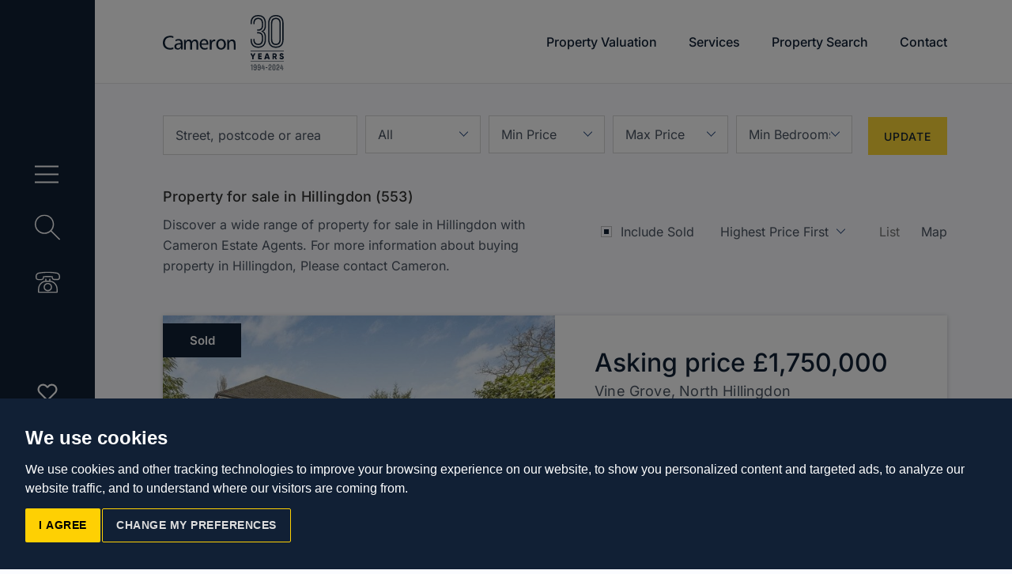

--- FILE ---
content_type: text/html; charset=utf-8
request_url: https://www.cameron.co/property-sales/property-for-sale-in-hillingdon
body_size: 13897
content:
<!doctype html>
<html lang="en-GB">
    <head>
        <meta name="msapplication-square70x70logo" content="/media/stb/template/img/favicon/windows-tile-70x70.png">
<meta name="msapplication-square150x150logo" content="/media/stb/template/img/favicon/windows-tile-150x150.png">
<meta name="msapplication-square310x310logo" content="/media/stb/template/img/favicon/windows-tile-310x310.png">
<meta name="msapplication-TileImage" content="/media/stb/template/img/favicon/windows-tile-144x144.png">
<meta name="msapplication-TileColor" content="#ffffff">
<link rel="apple-touch-icon-precomposed" sizes="152x152" href="/media/stb/template/img/favicon/apple-touch-icon-152x152-precomposed.png">
<link rel="apple-touch-icon-precomposed" sizes="120x120" href="/media/stb/template/img/favicon/apple-touch-icon-120x120-precomposed.png">
<link rel="apple-touch-icon-precomposed" sizes="76x76" href="/media/stb/template/img/favicon/apple-touch-icon-76x76-precomposed.png">
<link rel="apple-touch-icon-precomposed" sizes="60x60" href="/media/stb/template/img/favicon/apple-touch-icon-60x60-precomposed.png">
<link rel="apple-touch-icon" sizes="144x144" href="/media/stb/template/img/favicon/apple-touch-icon-144x144.png">
<link rel="apple-touch-icon" sizes="114x114" href="/media/stb/template/img/favicon/apple-touch-icon-114x114.png">
<link rel="apple-touch-icon" sizes="72x72" href="/media/stb/template/img/favicon/apple-touch-icon-72x72.png">
<link rel="apple-touch-icon" sizes="57x57" href="/media/stb/template/img/favicon/apple-touch-icon.png">
<link rel="icon" sizes="228x228" href="/media/stb/template/img/favicon/coast-icon-228x228.png">
<link rel="shortcut icon" href="/media/stb/template/img/favicon/favicon.ico">
<link rel="icon" type="image/png" sizes="64x64" href="/media/stb/template/img/favicon/favicon.png">
        <script type="text/javascript" src="/media/stb/core/js/require-2.2.0.min.js"></script>
<script type="text/javascript">requirejs.config({"shim":{"bootstrap":{"deps":["jquery"]}}});</script>        <base href="https://www.cameron.co/property-sales/property-for-sale-in-hillingdon" />
	<meta http-equiv="content-type" content="text/html; charset=utf-8" />
	<meta name="viewport" content="width=device-width, initial-scale=1.0" />
	<meta name="description" content="Searching for property for sale in hillingdon? Discover a wide variety of property for sale in hillingdon with the Cameron estate agents. Contact our property experts to get the right property in hillingdon." />
	<meta name="generator" content="Starberry CMS" />
	<title>Property for sale in Hillingdon | Cameron</title>
	<link href="/templates/stb/apple-touch-icon.png" rel="apple-touch-icon" />
	<link href="/templates/stb/favicon.ico" rel="shortcut icon" type="image/vnd.microsoft.icon" />
	<script type="application/json" class="joomla-script-options new">{"csrf.token":"8ce25ca30c58a378b6494cb60664596f","system.paths":{"root":"","base":""},"joomla.jtext":{"JLIB_FORM_FIELD_INVALID":"Invalid field:&#160"}}</script>

        <!-- Cookie Consent by FreePrivacyPolicy.com https://www.FreePrivacyPolicy.com -->
      <script type="text/javascript" src="//www.freeprivacypolicy.com/public/cookie-consent/4.1.0/cookie-consent.js" charset="UTF-8"></script>
       <script type="text/javascript" charset="UTF-8">
         document.addEventListener('DOMContentLoaded', function () {
         cookieconsent.run({"notice_banner_type":"interstitial","consent_type":"express","palette":"dark","language":"en","page_load_consent_levels":["strictly-necessary"],"notice_banner_reject_button_hide":false,"preferences_center_close_button_hide":false,"page_refresh_confirmation_buttons":false,"website_name":"Cameron","website_privacy_policy_url":"https://www.cameron.co/cookie-policy"});
         });
       </script>
   <!-- End Cookie Consent by FreePrivacyPolicy.com https://www.FreePrivacyPolicy.com -->
        <link rel="stylesheet" type="text/css" href="/cache/stb/assets/combined.1763995703.css" />
<style type="text/css">#stb_image-3421631146{background-image:url(https://d3b97d0070effd2d51b7-7a1f3223b92466aa05a539ad2cd7b1cd.ssl.cf3.rackcdn.com/x.prod/1478cm192/images/valuation/valuation-bg.png)}
.control-group-hp { display: none; }</style>
        <noscript><link href="/media/stb/template/icons/png/icons.fallback.css" rel="stylesheet"></noscript>

        <!--[if lt IE 9]>
            <script type="text/javascript" src="//oss.maxcdn.com/html5shiv/3.7.2/html5shiv.min.js"></script>
<script type="text/javascript" src="//oss.maxcdn.com/respond/1.4.2/respond.min.js"></script>        <![endif]-->

        <!-- Loqate Address Api Script-->
        <script>(function(n,t,i,r){var u,f;n[i]=n[i]||{},n[i].initial={accountCode:"CAMER11121",host:"CAMER11121.pcapredict.com"},n[i].on=n[i].on||function(){(n[i].onq=n[i].onq||[]).push(arguments)},u=t.createElement("script"),u.async=!0,u.src=r,f=t.getElementsByTagName("script")[0],f.parentNode.insertBefore(u,f)})(window,document,"pca","//CAMER11121.pcapredict.com/js/sensor.js")</script>

                <!-- Facebook Pixel Code -->
        <script>
        !function(f,b,e,v,n,t,s)
        {if(f.fbq)return;n=f.fbq=function(){n.callMethod?
        n.callMethod.apply(n,arguments):n.queue.push(arguments)};
        if(!f._fbq)f._fbq=n;n.push=n;n.loaded=!0;n.version='2.0';
        n.queue=[];t=b.createElement(e);t.async=!0;
        t.src=v;s=b.getElementsByTagName(e)[0];
        s.parentNode.insertBefore(t,s)}(window, document,'script',
        'https://connect.facebook.net/en_US/fbevents.js');
        fbq('init', '647619335682411');
        fbq('track', 'PageView');
        </script>
        <noscript><img height="1" width="1" style="display:none"
        src="https://www.facebook.com/tr?id=647619335682411&ev=PageView&noscript=1"
        /></noscript>
        <!-- End Facebook Pixel Code -->

	
  <!-- Google Tag Manager -->
<script type="text/plain" data-cookie-consent="tracking">(function(w,d,s,l,i){w[l]=w[l]||[];w[l].push({'gtm.start':
new Date().getTime(),event:'gtm.js'});var f=d.getElementsByTagName(s)[0],
j=d.createElement(s),dl=l!='dataLayer'?'&l='+l:'';j.async=true;j.src=
'https://www.googletagmanager.com/gtm.js?id='+i+dl;f.parentNode.insertBefore(j,f);
})(window,document,'script','dataLayer','GTM-PZG3ZCN');</script>
<!-- End Google Tag Manager -->
        
<script type="application/ld+json">
{
	"@context": "https://schema.org/",
	"@type": "Product",
	"name": "Cameron",
	"image": "https://www.cameron.co/templates/stb/src/img/logo.png",
	"description": "Searching for property for sale in hillingdon? Discover a wide variety of property for sale in hillingdon with the Cameron estate agents. Contact our property experts to get the right property in hillingdon.",
	"aggregateRating": {
		"@type": "AggregateRating",
		"ratingValue": "4.8",
		"reviewCount": "1029"
	},
	"offers": {
		"@type": "AggregateOffer",
		"lowPrice": "100000",
		"highPrice": "5000000",
		"priceCurrency": "GBP"
	}
}
</script>
    </head>
    <body class="option-com_startek view-results layout-default task- id- lang- menuitem-110  has-breadcrumbs-modules has-menu-modules ">
     <!-- Google Tag Manager (noscript) -->
<noscript><iframe src="https://www.googletagmanager.com/ns.html?id=GTM-PZG3ZCN"
height="0" width="0" style="display:none;visibility:hidden"></iframe></noscript>
<!-- End Google Tag Manager (noscript) -->
<div class="wrapper">

<div class="header-inner white-header">
   <div class="container">
       <div class="row">
	   <div class="col-xs-12 top-container">
            <a href="/" class="logo top-header-logo" title="Cameron">
            <i class="icon-logo-white" data-grunticon-embed></i>
            </a>
            <ul class="menu top-menu">
<li class="item-192"><a  href="/property-valuation">Property Valuation</a></li><li class="item-193"><a  href="/services">Services </a></li><li class="item-194"><a  href="/property-sales/property-available-for-sale-in-uxbridge-and-west-drayton">Property Search</a></li><li class="item-195"><a  href="/contact-us">Contact</a></li></ul>
           </div>
       </div>
    </div>
</div>
    <header class="header">
        <a href="/" class="logo visible-sm-inline-block visible-xs-inline-block" title="Cameron">
    <i class="icon-logo-white" data-grunticon-embed></i>
</a>
        <nav class="nav">
            <ul>
                <li class="hidden-sm hidden-xs">
                    <a href="#" class="nav-trigger" >
                        <span></span>
                        <span></span>
                        <span></span>
                    </a>
                </li>
                <li class="visible-sm-inline-block visible-xs-inline-block">
                    <a href="#" class="nav-contacts">
                        <i class="icon-phone" data-grunticon-embed></i>
                    </a>
                </li>
                <li class="visible-sm-inline-block visible-xs-inline-block">
                    <a href="https://wa.me/447748100000" target="_blank" class="nav-whatsapp">
                        <i class="icon-whatsapp_2" data-grunticon-embed></i>
                    </a>
                </li>
                <li>
                    <a href="#" class="nav-search">
                        <i class="icon-search-white" data-grunticon-embed></i>
                    </a>
                </li>
                <li class="hidden-sm hidden-xs">
                    <a href="#" class="nav-contacts">
                        <i class="icon-tele-phone" data-grunticon-embed></i>
                    </a>
                </li>
                <li class="hidden-sm hidden-xs">
                    <a href="https://wa.me/447748100000" target="_blank" class="nav-whatsapp">
                        <i class="icon-whatsapp_2" data-grunticon-embed></i>
                    </a>
                </li>
                <li>
                    <a class="saved-icon" href="/saved-properties">
                        <i class="icon-heart-white" data-grunticon-embed></i>
                        <span class="property-count"></span>
                    </a>
                </li>
                <li class="visible-sm-inline-block visible-xs-inline-block">
                    <a href="#" class="nav-trigger" >
                        <span></span>
                        <span></span>
                        <span></span>
                    </a>
                </li>
            </ul>
        </nav>
    </header>
    <div class="nav-wrapper nav-wrapper-menu">
    <a href="#" class="close">
        <span>close</span>
        <i class="icon-close" data-grunticon-embed></i>
    </a>
    <div class="nav-wrapper__inner">
        <div class="container container--small burger-menu-book-container">
            <nav class="nav-primary menu-content-section">
                
<ul class="menu">
<li class="item-101"><a href="/">Home</a></li><li class="item-114 parent"><a href="/sales">Sales</a></li><li class="item-115 parent"><a href="/lettings">Lettings</a></li><li class="item-112 parent"><a href="/new-homes">New Homes</a></li><li class="item-175"><a href="/report-maintenance">Report Maintenance</a></li><li class="item-197"><a href="/services">Services</a></li><li class="item-116 parent"><a href="/about-us">About us</a></li><li class="item-119 parent"><a href="/contact-us">Contact us</a></li><li class="item-117 parent burger-hidden"><a  class="burger-hidden"href="/area-guides">Area Guides</a></li></ul>
            </nav>
            <nav class="nav-primary burger-book-a-valuation">
                
<div class="custom"  >
        <div>
<h3 class="book_val_text">To find out the sale or rental value of your property</h3>
<a class="btn btn-default btn-warning book_val_link" href="/property-valuation">book a valuation</a></div></div>

            </nav>
            <div class="socials socials--secondary">
    <ul>
        <li>
            <a href="//www.facebook.com/cameronestateagent/" target="_blank">
                <i class="fa fa-facebook" aria-hidden="true"></i>
            </a>
        </li>
        <li>
            <a href="//twitter.com/CameronGroupCo" target="_blank">
                <i class="fa fa-twitter" aria-hidden="true"></i>
            </a>
        </li>
        <li>
            <a href="//www.linkedin.com/company/camerongroupco/" target="_blank">
                <i class="fa fa-linkedin" aria-hidden="true"></i>
            </a>
        </li>
        <li>
            <a href="//www.instagram.com/cameronestateagent/" target="_blank">
                <i class="fa fa-instagram" aria-hidden="true"></i>
            </a>
        </li>
        <li>
            <a href="//www.youtube.com/channel/UC1V5_FrgZABIzsdprgL03iA?view_as=subscriber" target="_blank">
                <i class="fa fa-youtube" aria-hidden="true"></i>
            </a>
        </li>
    </ul>
</div>
        </div>
    </div>
</div>
    <div class="nav-wrapper nav-wrapper-search">
	<a href="#" class="close">
		<span>close</span>
		<i class="icon-close" data-grunticon-embed></i>
	</a>
	<div class="nav-wrapper__inner">
		<div class="container container--medium">
			<h4>Find Your Property</h4>
            <div class="search__wrapper location-search ">
    <div class="search">
        <form action="/" method="post">
            <label for="location" class="hidden">Search</label>
            <input type="text" name="location" id="location" value="" placeholder="Street, postcode or area" class="search__field">
            <a href="#" class="search__btn">
                <i class="icon-search-white" data-grunticon-embed></i>
            </a>
            <input type="hidden" name="search_type" class="menu-search-type" value="S" >
            <input type="hidden" name="option" value="com_startek" />
            <input type="hidden" name="view" value="results" />
            <input type="hidden" name="task" value="search" />
            <input type="hidden" name="layout" value="default" />
	    <input type="hidden" name="includesold" value="0">
        </form>
        <ul class="list-buttons">
            <li>
                <a href="/" class="btn btn-default btn-warning btn-buy">buy</a>
            </li>
            <li>
                <a href="/" class="btn btn-default btn-warning btn-rent">rent</a>
            </li>
        </ul>
    </div>
</div>
		</div>
	</div>
</div>
    <div class="nav-wrapper nav-wrapper-contacts">
	<a href="#" class="close">
		<span>close</span>
		<i class="icon-close" data-grunticon-embed></i>
	</a>
	<div class="nav-wrapper__inner">
		<div class="container">
			<h4>Contact Us</h4>
			<div class="row">
				<div class="col-md-6">
                    <div class="accordion__section">
    <div class="accordion__head">
        <h6>UXBRIDGE OFFICE</h6>
    </div>
    <div class="accordion__body">
        <ul class="office-details">
            <li>195 High Street,</li>
            <li>Uxbridge,</li>
            <li>UB8 1LB</li>
        </ul>
        <ul>
            <li class="telephone">
                <a class="click-tel" href="tel:01895252000"><i class="icon-phone" data-grunticon-embed></i> +44 1895 252000</a>
                <br />
                <a class="whatsapp click-tel" target="_blank" href="https://wa.me/447748100000"><i class="icon-whatsapp" data-grunticon-embed></i> +44 7748 100000</a>
            </li>
        </ul>
    </div>
</div>
    <a href="/contact-us/uxbridge-estate-agents" class="btn btn-default btn-warning">contact office</a>
				</div>
				<div class="col-md-6">
                    <div class="accordion__section">
    <div class="accordion__head">
        <h6>WEST DRAYTON OFFICE</h6>
    </div>
    <div class="accordion__body">
        <ul class="office-details">
            <li>Cameron House,</li>
            <li>21-23 High Street, Yiewsley,</li>
            <li>West Drayton, UB7 7QG</li>
        </ul>
        <ul>
            <li class="telephone">
                <a class="click-tel" href="tel:01895444424"><i class="icon-phone" data-grunticon-embed></i> +44 1895 444424</a>
                <br />
                <a class="whatsapp click-tel" target="_blank" href="https://wa.me/447748100000"><i class="icon-whatsapp" data-grunticon-embed></i> +44 7748 100000</a>
            </li>
        </ul>
    </div>
</div>
    <a href="/contact-us/west-drayton-estate-agents" class="btn btn-default btn-warning">contact office</a>
				</div>
			</div>
		</div>
	</div>
</div>
        <div class="main">
            <section class="section section--main">
                

<section class="maininner">

            <div id="system-message-container">
	</div>

    
    
    <section class="section--results">
    <div class="container">
       <div class="row">
        <!--<header class="section__head">
                    </header>-->
        <div class="section__body">
            <div class="js-sticky-filters filters">
        <form method="post" id="refine-search" class="refine-search">
        <div class="cols">
            <div class="col col--size-1">
                <div class="search search--secondary">
                    <label for="search-4" class="hidden">Search</label>

                    <input type="search" name="location" id="location" value="" placeholder="Street, postcode or area" class="search__field">
	
                    <!--<a href="#" class="search__btn visible-sm-block visible-xs-block">
                        <i class="icon-search-grey" data-grunticon-embed></i>
                    </a>-->
                </div>
            </div>
            <div class="col col--size-2 form__body">
                <div class="selects">
                                            <a href="#" class="btn btn-default btn-select btn-outline-grey btn-animated" data-toggle="modal" data-target="#ModalFilters">more filters</a>
                                        <ul class="list-selects">
                        <li>
                            <div class="select">
                                <label for="field-property-type" class="form__label hidden">Property Type</label>

                                <div class="form__controls">
                                    <div class="select">
                                        <select id="building" name="building" class="selectpicker">
	<option value="">All</option>
	<option value="apartment">Apartment</option>
	<option value="bungalow">Bungalow</option>
	<option value="maisonette">Maisonette</option>
	<option value="house">House</option>
</select>
                                    </div>
                                </div>
                            </div>
                        </li>
                        <li>
                            <div class="select">
                                <label for="field-min-price" class="form__label hidden">Min Price</label>

                                <div class="form__controls">
                                    <div class="select">
                                        <select id="minprice-S" name="price[]" class="selectpicker minprice S-range">
	<option value="" selected="selected">Min Price</option>
	<option value="100000">&pound;100K</option>
	<option value="200000">&pound;200K</option>
	<option value="300000">&pound;300K</option>
	<option value="400000">&pound;400K</option>
	<option value="500000">&pound;500K</option>
	<option value="600000">&pound;600K</option>
	<option value="700000">&pound;700K</option>
	<option value="800000">&pound;800K</option>
	<option value="900000">&pound;900K</option>
	<option value="1000000">&pound;1M</option>
	<option value="2000000">&pound;2M</option>
	<option value="3000000">&pound;3M</option>
	<option value="4000000">&pound;4M</option>
	<option value="5000000">&pound;5M</option>
</select>
                                    </div>
                                </div>
                            </div>
                        </li>
                        <li>
                            <div class="select">
                                <label for="field-max-price" class="form__label hidden">Max Price</label>

                                <div class="form__controls">
                                    <div class="select">
                                        <select id="maxprice-S" name="price[]" class="selectpicker maxprice S-range">
	<option value="" selected="selected">Max Price</option>
	<option value="100000">&pound;100K</option>
	<option value="200000">&pound;200K</option>
	<option value="300000">&pound;300K</option>
	<option value="400000">&pound;400K</option>
	<option value="500000">&pound;500K</option>
	<option value="600000">&pound;600K</option>
	<option value="700000">&pound;700K</option>
	<option value="800000">&pound;800K</option>
	<option value="900000">&pound;900K</option>
	<option value="1000000">&pound;1M</option>
	<option value="2000000">&pound;2M</option>
	<option value="3000000">&pound;3M</option>
	<option value="4000000">&pound;4M</option>
	<option value="5000000">&pound;5M+</option>
</select>
                                    </div>
                                </div>
                            </div>
                        </li>
                        <li>
                            <div class="select">
                                <label for="field-bedrooms" class="form__label hidden">Bedrooms</label>

                                <div class="form__controls">
                                    <div class="select">
                                        <select id="bedrooms" name="bedrooms" class="selectpicker">
	<option value="" selected="selected">Min Bedrooms</option>
	<option value="1">1+</option>
	<option value="2">2+</option>
	<option value="3">3+</option>
	<option value="4">4+</option>
	<option value="5">5+</option>
	<option value="6">6+</option>
</select>
                                    </div>
                                </div>
                            </div>
                        </li>
                    </ul>
                </div>
            </div>
            <div class="col col--size-3 form__foot">
                <input class="btn btn-default btn-warning btn-block" type="submit" value="Update" />
                <input type="hidden" name="option" value="com_startek" />
        		<input type="hidden" name="view" value="results" />
        		<input type="hidden" name="task" value="search" />
        		<input type="hidden" name="Itemid" value="110" />
        		<input type="hidden" name="search_type" value="S" />
                <input type="hidden" name="includesold" value="1">
            </div>
        </div>
    </form>
 </div>
            <div class="section__inner">
                <div class="header-item inner-title">
    <h1 class="h3">
        Property for sale in Hillingdon         (553)
            </h1>
    <p>Discover a wide range of property for sale in Hillingdon with Cameron Estate Agents. For more information about buying property in Hillingdon, Please contact Cameron.</p>

</div>
<ul class="list-features header-item">
            <li class="hidden-xs">
            <div class="checkbox">
                <input type="checkbox" name="field-checkbox" id="field-checkbox" checked>
                <label for="field-checkbox" class="form-label">Include Sold</label>
            </div>
        </li>
        <li class="sort">
        <form id="orderby-form" method="post">
            <div class="select">
                <div class="form__controls">
                    <div class="select">
                        <select id="search-sort" class="selectpicker">
                            <option data-direction="asc" data-field="status">Status</option>
                            <option selected="selected" data-direction="desc" data-field="price">Highest Price First</option>
                            <option data-direction="asc" data-field="price">Lowest Price First</option>
                            <option data-direction="desc" data-field="bedrooms">Most Bedrooms First</option>
                            <option data-direction="asc" data-field="bedrooms">Least Bedrooms First</option>
                            <option data-direction="desc" data-field="created">Recently Added</option>
                        </select>
                        <input type="hidden" name="order" value="status">
                        <input type="hidden" name="order_dir" value="ASC">
                        <input type="hidden" name="task" value="search">
                    </div>
                </div>
            </div>
        </form>
    </li>
    <li class=" current">
        <a href="/property-sales/property-for-sale-in-hillingdon">
            <span>List</span>
        </a>
    </li>
    <li class="map-views">
        <a href="/property-sales/grid-of-property-for-sale-in-hillingdon">
            <span>Map</span>
        </a>
    </li>
</ul>
            </div>

            <div class="cards infinite-container">
                                <div class="rows property-container">
                    			   <div class="col-xs-6 col-sm-6 col-md-12 property-item infinite-item">
                                <div class="row property-inner-list">
				<a href="/property-for-sale/5-bedroom-house-detached-for-sale-in-vine-grove-north-hillingdon/5682" class="images prop-item">
                                        <img src="https://d3b97d0070effd2d51b7-7a1f3223b92466aa05a539ad2cd7b1cd.ssl.cf3.rackcdn.com/x.prod/710cm520/5/5682/5682_2o9scp80zh0w4jlqwjuukqnnq.jpg" srcset="https://d3b97d0070effd2d51b7-7a1f3223b92466aa05a539ad2cd7b1cd.ssl.cf3.rackcdn.com/x.prod/710cm520/5/5682/5682_2o9scp80zh0w4jlqwjuukqnnq.jpg 710w" sizes="710px" class="stb_image-property-results" >
                                        <p class="property-status-lable">Sold</p>                                </a>
				<div class="property-content card prop-item">
				    <div class="card__content">
    <h5><span class="price-text">Asking price </span> <span class="price-qualifier" data-price="1750000">&pound;1,750,000</span></h5>    <h6 class="address">Vine Grove, North Hillingdon</h6>
    <p class="building">5 bedroom House - Detached</p>
    <p class="strapline">This substantial detached property is set in a very impressive plot, positioned within a sought after private road backing on to Hillingdon Court park.</p>
</div>
<div class="action-list">
     <div class="wishlist">
         <a href="/property-for-sale/5-bedroom-house-detached-for-sale-in-vine-grove-north-hillingdon/5682" class="cta-action" data-property-id="5682">
             <span class="link-fav-text">View Details</span>
         </a>
         <a href="#" class="cta-action save-property link-fav startek-action save-wishlist" data-property-id="5682">
            <i class="icon-heart" data-grunticon-embed></i>
            <span class="link-fav-text save-text">Save</span>
            <span class="link-fav-text saved-text">Saved</span>
         </a>
    </div>
</div>
				</div>
</div>
                            </div>
                        			   <div class="col-xs-6 col-sm-6 col-md-12 property-item infinite-item">
                                <div class="row property-inner-list">
				<a href="/property-for-sale/5-bedroom-house-detached-for-sale-in-willow-crescent-west-denham/5745" class="images prop-item">
                                        <img src="https://d3b97d0070effd2d51b7-7a1f3223b92466aa05a539ad2cd7b1cd.ssl.cf3.rackcdn.com/x.prod/710cm520/5/5745/5745_9hvjhz7dftgvxdcjw225c9lm0.jpg" srcset="https://d3b97d0070effd2d51b7-7a1f3223b92466aa05a539ad2cd7b1cd.ssl.cf3.rackcdn.com/x.prod/710cm520/5/5745/5745_9hvjhz7dftgvxdcjw225c9lm0.jpg 710w" sizes="710px" class="stb_image-property-results" >
                                        <p class="property-status-lable">Sold</p>                                </a>
				<div class="property-content card prop-item">
				    <div class="card__content">
    <h5><span class="price-text">Asking price </span> <span class="price-qualifier" data-price="1350000">&pound;1,350,000</span></h5>    <h6 class="address">Willow Crescent West, Denham</h6>
    <p class="building">5 bedroom House - Detached</p>
    <p class="strapline">A stunning family home offering in excess of 3000 square feet of accommodation with a wonderful garden set on the highly sought after Willowbank Village.</p>
</div>
<div class="action-list">
     <div class="wishlist">
         <a href="/property-for-sale/5-bedroom-house-detached-for-sale-in-willow-crescent-west-denham/5745" class="cta-action" data-property-id="5745">
             <span class="link-fav-text">View Details</span>
         </a>
         <a href="#" class="cta-action save-property link-fav startek-action save-wishlist" data-property-id="5745">
            <i class="icon-heart" data-grunticon-embed></i>
            <span class="link-fav-text save-text">Save</span>
            <span class="link-fav-text saved-text">Saved</span>
         </a>
    </div>
</div>
				</div>
</div>
                            </div>
                        			   <div class="col-xs-6 col-sm-6 col-md-12 property-item infinite-item">
                                <div class="row property-inner-list">
				<a href="/property-for-sale/5-bedroom-house-detached-for-sale-in-willow-crescent-west-denham/5025" class="images prop-item">
                                        <img src="https://d3b97d0070effd2d51b7-7a1f3223b92466aa05a539ad2cd7b1cd.ssl.cf3.rackcdn.com/x.prod/710cm520/5/5025/5025_9q3zfcrqg4xoaybtxnk0n1mcd.jpg" srcset="https://d3b97d0070effd2d51b7-7a1f3223b92466aa05a539ad2cd7b1cd.ssl.cf3.rackcdn.com/x.prod/710cm520/5/5025/5025_9q3zfcrqg4xoaybtxnk0n1mcd.jpg 710w" sizes="710px" class="stb_image-property-results" >
                                        <p class="property-status-lable">Sold</p>                                </a>
				<div class="property-content card prop-item">
				    <div class="card__content">
    <h5><span class="price-text">Asking price </span> <span class="price-qualifier" data-price="1250000">&pound;1,250,000</span></h5>    <h6 class="address">Willow Crescent West, Denham</h6>
    <p class="building">5 bedroom House - Detached</p>
    <p class="strapline">This wonderfully spacious residence provides a ready made haven of light and space featuring a clever layout with multiple living areas, situated on the highly sought after Willowbank Village</p>
</div>
<div class="action-list">
     <div class="wishlist">
         <a href="/property-for-sale/5-bedroom-house-detached-for-sale-in-willow-crescent-west-denham/5025" class="cta-action" data-property-id="5025">
             <span class="link-fav-text">View Details</span>
         </a>
         <a href="#" class="cta-action save-property link-fav startek-action save-wishlist" data-property-id="5025">
            <i class="icon-heart" data-grunticon-embed></i>
            <span class="link-fav-text save-text">Save</span>
            <span class="link-fav-text saved-text">Saved</span>
         </a>
    </div>
</div>
				</div>
</div>
                            </div>
                        			   <div class="col-xs-6 col-sm-6 col-md-12 property-item infinite-item">
                                <div class="row property-inner-list">
				<a href="/property-for-sale/7-bedroom-house-detached-for-sale-in-harlington-road-uxbridge/7279" class="images prop-item">
                                        <img src="https://d3b97d0070effd2d51b7-7a1f3223b92466aa05a539ad2cd7b1cd.ssl.cf3.rackcdn.com/x.prod/710cm520/7/7279/7279_9ldfcte2m4408xseberr560xj.jpg" srcset="https://d3b97d0070effd2d51b7-7a1f3223b92466aa05a539ad2cd7b1cd.ssl.cf3.rackcdn.com/x.prod/710cm520/7/7279/7279_9ldfcte2m4408xseberr560xj.jpg 710w" sizes="710px" class="stb_image-property-results" >
                                                                        </a>
				<div class="property-content card prop-item">
				    <div class="card__content">
    <h5><span class="price-text">Asking price </span> <span class="price-qualifier" data-price="1200000">&pound;1,200,000</span></h5>    <h6 class="address">Harlington Road, Uxbridge</h6>
    <p class="building">7 bedroom House - Detached</p>
    <p class="strapline">This impressive property provides generous and versatile living space, complemented by a self-contained annexe.</p>
</div>
<div class="action-list">
     <div class="wishlist">
         <a href="/property-for-sale/7-bedroom-house-detached-for-sale-in-harlington-road-uxbridge/7279" class="cta-action" data-property-id="7279">
             <span class="link-fav-text">View Details</span>
         </a>
         <a href="#" class="cta-action save-property link-fav startek-action save-wishlist" data-property-id="7279">
            <i class="icon-heart" data-grunticon-embed></i>
            <span class="link-fav-text save-text">Save</span>
            <span class="link-fav-text saved-text">Saved</span>
         </a>
    </div>
</div>
				</div>
</div>
                            </div>
                        			   <div class="col-xs-6 col-sm-6 col-md-12 property-item infinite-item">
                                <div class="row property-inner-list">
				<a href="/property-for-sale/4-bedroom-house-detached-for-sale-in-north-common-road-north-uxbridge/2956" class="images prop-item">
                                        <img src="https://d3b97d0070effd2d51b7-7a1f3223b92466aa05a539ad2cd7b1cd.ssl.cf3.rackcdn.com/x.prod/710cm520/2/2956/2956_17xbam97efgqec3vn22bbxa2d.jpg" srcset="https://d3b97d0070effd2d51b7-7a1f3223b92466aa05a539ad2cd7b1cd.ssl.cf3.rackcdn.com/x.prod/710cm520/2/2956/2956_17xbam97efgqec3vn22bbxa2d.jpg 710w" sizes="710px" class="stb_image-property-results" >
                                        <p class="property-status-lable">Sold</p>                                </a>
				<div class="property-content card prop-item">
				    <div class="card__content">
    <h5><span class="price-text">Asking price </span> <span class="price-qualifier" data-price="1150000">&pound;1,150,000</span></h5>    <h6 class="address">North Common Road, North Uxbridge</h6>
    <p class="building">4 bedroom House - Detached</p>
    <p class="strapline">With a stunning mature rear garden and very well proportioned living space this impressive detached home is set in a prime position overlooking Uxbridge Common.</p>
</div>
<div class="action-list">
     <div class="wishlist">
         <a href="/property-for-sale/4-bedroom-house-detached-for-sale-in-north-common-road-north-uxbridge/2956" class="cta-action" data-property-id="2956">
             <span class="link-fav-text">View Details</span>
         </a>
         <a href="#" class="cta-action save-property link-fav startek-action save-wishlist" data-property-id="2956">
            <i class="icon-heart" data-grunticon-embed></i>
            <span class="link-fav-text save-text">Save</span>
            <span class="link-fav-text saved-text">Saved</span>
         </a>
    </div>
</div>
				</div>
</div>
                            </div>
                        			   <div class="col-xs-6 col-sm-6 col-md-12 property-item infinite-item">
                                <div class="row property-inner-list">
				<a href="/property-for-sale/6-bedroom-house-detached-for-sale-in-willow-crescent-west-denham/7016" class="images prop-item">
                                        <img src="https://d3b97d0070effd2d51b7-7a1f3223b92466aa05a539ad2cd7b1cd.ssl.cf3.rackcdn.com/x.prod/710cm520/7/7016/7016_8kyhmdq0y7u18mmgre2rc0tc7.jpg" srcset="https://d3b97d0070effd2d51b7-7a1f3223b92466aa05a539ad2cd7b1cd.ssl.cf3.rackcdn.com/x.prod/710cm520/7/7016/7016_8kyhmdq0y7u18mmgre2rc0tc7.jpg 710w" sizes="710px" class="stb_image-property-results" >
                                        <p class="property-status-lable">Sold STC</p>                                </a>
				<div class="property-content card prop-item">
				    <div class="card__content">
    <h5><span class="price-text">Asking price </span> <span class="price-qualifier" data-price="1050000">&pound;1,050,000</span></h5>    <h6 class="address">Willow Crescent West, Denham</h6>
    <p class="building">6 bedroom House - Detached</p>
    <p class="strapline">An exceptional opportunity to secure a truly outstanding family home, this wonderfully spacious residence offers a ready-made haven of light, space, and comfort.</p>
</div>
<div class="action-list">
     <div class="wishlist">
         <a href="/property-for-sale/6-bedroom-house-detached-for-sale-in-willow-crescent-west-denham/7016" class="cta-action" data-property-id="7016">
             <span class="link-fav-text">View Details</span>
         </a>
         <a href="#" class="cta-action save-property link-fav startek-action save-wishlist" data-property-id="7016">
            <i class="icon-heart" data-grunticon-embed></i>
            <span class="link-fav-text save-text">Save</span>
            <span class="link-fav-text saved-text">Saved</span>
         </a>
    </div>
</div>
				</div>
</div>
                            </div>
                        			   <div class="col-xs-6 col-sm-6 col-md-12 property-item infinite-item">
                                <div class="row property-inner-list">
				<a href="/property-for-sale/5-bedroom-house-detached-for-sale-in-colnedale-road-north-uxbridge/4685" class="images prop-item">
                                        <img src="https://d3b97d0070effd2d51b7-7a1f3223b92466aa05a539ad2cd7b1cd.ssl.cf3.rackcdn.com/x.prod/710cm520/4/4685/4685_46vendihfafoeg50ifh7a9ton.jpg" srcset="https://d3b97d0070effd2d51b7-7a1f3223b92466aa05a539ad2cd7b1cd.ssl.cf3.rackcdn.com/x.prod/710cm520/4/4685/4685_46vendihfafoeg50ifh7a9ton.jpg 710w" sizes="710px" class="stb_image-property-results" >
                                        <p class="property-status-lable">Sold</p>                                </a>
				<div class="property-content card prop-item">
				    <div class="card__content">
    <h5><span class="price-text">Offers in Excess of </span> <span class="price-qualifier" data-price="1000000">&pound;1,000,000</span></h5>    <h6 class="address">Colnedale Road, North Uxbridge</h6>
    <p class="building">5 bedroom House - Detached</p>
    <p class="strapline">Positioned in a most sought after location this superb detached property provides very well proportioned accommodation set on a superb plot within a short distance of the town centre and with well regarded schools being within close proximity.</p>
</div>
<div class="action-list">
     <div class="wishlist">
         <a href="/property-for-sale/5-bedroom-house-detached-for-sale-in-colnedale-road-north-uxbridge/4685" class="cta-action" data-property-id="4685">
             <span class="link-fav-text">View Details</span>
         </a>
         <a href="#" class="cta-action save-property link-fav startek-action save-wishlist" data-property-id="4685">
            <i class="icon-heart" data-grunticon-embed></i>
            <span class="link-fav-text save-text">Save</span>
            <span class="link-fav-text saved-text">Saved</span>
         </a>
    </div>
</div>
				</div>
</div>
                            </div>
                        			   <div class="col-xs-6 col-sm-6 col-md-12 property-item infinite-item">
                                <div class="row property-inner-list">
				<a href="/property-for-sale/4-bedroom-house-detached-for-sale-in-willow-crescent-west-denham/6283" class="images prop-item">
                                        <img src="https://d3b97d0070effd2d51b7-7a1f3223b92466aa05a539ad2cd7b1cd.ssl.cf3.rackcdn.com/x.prod/710cm520/6/6283/6283_e5ptxdog54yczgj5wy26r16ls.jpg" srcset="https://d3b97d0070effd2d51b7-7a1f3223b92466aa05a539ad2cd7b1cd.ssl.cf3.rackcdn.com/x.prod/710cm520/6/6283/6283_e5ptxdog54yczgj5wy26r16ls.jpg 710w" sizes="710px" class="stb_image-property-results" >
                                        <p class="property-status-lable">Sold</p>                                </a>
				<div class="property-content card prop-item">
				    <div class="card__content">
    <h5><span class="price-text">Asking price </span> <span class="price-qualifier" data-price="985000">&pound;985,000</span></h5>    <h6 class="address">Willow Crescent West, Denham</h6>
    <p class="building">4 bedroom House - Detached</p>
    <p class="strapline">This individual property offers superb, versatile accommodation creating a fantastic family home placed in a tranquil setting and with a beautifully landscaped garden, there are 4/5 bedrooms two bathrooms  and a luxurious kitchen/breakfast room.</p>
</div>
<div class="action-list">
     <div class="wishlist">
         <a href="/property-for-sale/4-bedroom-house-detached-for-sale-in-willow-crescent-west-denham/6283" class="cta-action" data-property-id="6283">
             <span class="link-fav-text">View Details</span>
         </a>
         <a href="#" class="cta-action save-property link-fav startek-action save-wishlist" data-property-id="6283">
            <i class="icon-heart" data-grunticon-embed></i>
            <span class="link-fav-text save-text">Save</span>
            <span class="link-fav-text saved-text">Saved</span>
         </a>
    </div>
</div>
				</div>
</div>
                            </div>
                        			   <div class="col-xs-6 col-sm-6 col-md-12 property-item infinite-item">
                                <div class="row property-inner-list">
				<a href="/property-for-sale/5-bedroom-house-semi-detached-for-sale-in-harefield-road-north-uxbridge/4926" class="images prop-item">
                                        <img src="https://d3b97d0070effd2d51b7-7a1f3223b92466aa05a539ad2cd7b1cd.ssl.cf3.rackcdn.com/x.prod/710cm520/4/4926/4926_9v8m3fic6cibysvd3saw3tuyo.jpg" srcset="https://d3b97d0070effd2d51b7-7a1f3223b92466aa05a539ad2cd7b1cd.ssl.cf3.rackcdn.com/x.prod/710cm520/4/4926/4926_9v8m3fic6cibysvd3saw3tuyo.jpg 710w" sizes="710px" class="stb_image-property-results" >
                                        <p class="property-status-lable">Sold</p>                                </a>
				<div class="property-content card prop-item">
				    <div class="card__content">
    <h5><span class="price-text">Asking price </span> <span class="price-qualifier" data-price="950000">&pound;950,000</span></h5>    <h6 class="address">Harefield Road, North Uxbridge</h6>
    <p class="building">5 bedroom House - Semi-Detached</p>
    <p class="strapline">This substantial period home provides stylish and very well proportioned interiors, set on a superb plot, moments from the town centre with well regarded primary and secondary schools being within close proximity.</p>
</div>
<div class="action-list">
     <div class="wishlist">
         <a href="/property-for-sale/5-bedroom-house-semi-detached-for-sale-in-harefield-road-north-uxbridge/4926" class="cta-action" data-property-id="4926">
             <span class="link-fav-text">View Details</span>
         </a>
         <a href="#" class="cta-action save-property link-fav startek-action save-wishlist" data-property-id="4926">
            <i class="icon-heart" data-grunticon-embed></i>
            <span class="link-fav-text save-text">Save</span>
            <span class="link-fav-text saved-text">Saved</span>
         </a>
    </div>
</div>
				</div>
</div>
                            </div>
                        			   <div class="col-xs-6 col-sm-6 col-md-12 property-item infinite-item">
                                <div class="row property-inner-list">
				<a href="/property-for-sale/3-bedroom-house-detached-for-sale-in-belmont-close-north-uxbridge/6408" class="images prop-item">
                                        <img src="https://d3b97d0070effd2d51b7-7a1f3223b92466aa05a539ad2cd7b1cd.ssl.cf3.rackcdn.com/x.prod/710cm520/6/6408/6408_3br7jzxpsw82x5g19ai21v72y.jpg" srcset="https://d3b97d0070effd2d51b7-7a1f3223b92466aa05a539ad2cd7b1cd.ssl.cf3.rackcdn.com/x.prod/710cm520/6/6408/6408_3br7jzxpsw82x5g19ai21v72y.jpg 710w" sizes="710px" class="stb_image-property-results" >
                                        <p class="property-status-lable">Sold</p>                                </a>
				<div class="property-content card prop-item">
				    <div class="card__content">
    <h5><span class="price-text">Offers in Excess of </span> <span class="price-qualifier" data-price="950000">&pound;950,000</span></h5>    <h6 class="address">Belmont Close, North Uxbridge</h6>
    <p class="building">3 bedroom House - Detached</p>
    <p class="strapline">This substantial detached home is set within a large mature plot at the end of this most sought after cul-de-sac in North Uxbridge.</p>
</div>
<div class="action-list">
     <div class="wishlist">
         <a href="/property-for-sale/3-bedroom-house-detached-for-sale-in-belmont-close-north-uxbridge/6408" class="cta-action" data-property-id="6408">
             <span class="link-fav-text">View Details</span>
         </a>
         <a href="#" class="cta-action save-property link-fav startek-action save-wishlist" data-property-id="6408">
            <i class="icon-heart" data-grunticon-embed></i>
            <span class="link-fav-text save-text">Save</span>
            <span class="link-fav-text saved-text">Saved</span>
         </a>
    </div>
</div>
				</div>
</div>
                            </div>
                                        </div>
               <div class="pagination">
                   <ul>
	<li class="pagination-start"><span class="pagenav">Start</span></li>
	<li class="pagination-prev"><span class="pagenav">Prev</span></li>
			<li><span class="pagenav">1</span></li>			<li><a href="/property-sales/property-for-sale-in-hillingdon/page-2" class="pagenav">2</a></li>			<li><a href="/property-sales/property-for-sale-in-hillingdon/page-3" class="pagenav">3</a></li>			<li><a href="/property-sales/property-for-sale-in-hillingdon/page-4" class="pagenav">4</a></li>			<li><a href="/property-sales/property-for-sale-in-hillingdon/page-5" class="pagenav">5</a></li>			<li><a href="/property-sales/property-for-sale-in-hillingdon/page-6" class="pagenav">6</a></li>			<li><a href="/property-sales/property-for-sale-in-hillingdon/page-7" class="pagenav">7</a></li>			<li><a href="/property-sales/property-for-sale-in-hillingdon/page-8" class="pagenav">8</a></li>			<li><a href="/property-sales/property-for-sale-in-hillingdon/page-9" class="pagenav">9</a></li>			<li><a href="/property-sales/property-for-sale-in-hillingdon/page-10" class="pagenav">10</a></li>		<li class="pagination-next"><a title="Next" href="/property-sales/property-for-sale-in-hillingdon/page-2" class="hasTooltip pagenav">Next</a></li>
	<li class="pagination-end"><a title="End" href="/property-sales/property-for-sale-in-hillingdon/page-56" class="hasTooltip pagenav">End</a></li>
</ul>
               </div>
            </div>
        </div>
    </div>
</div>
</section>
<div id="ModalFilters" class="modal fade" role="dialog">
	<div class="modal-dialog">
		<div class="modal-content">
			<div class="modal-header">
				<button type="button" class="close" data-dismiss="modal">
					<span class="arrow"></span>
					Back
				</button>

				<h3>search filter</h3>
			</div>
			<div class="modal-body">
                <div class="js-sticky-filters form-filters">
        <form method="post" id="refine-search" class="refine-search">
        <div class="cols">
            <div class="col col--size-1">
                <div class="search search--secondary">
                    <label for="search-4" class="hidden">Search</label>

                    <input type="search" name="location" id="location" value="" placeholder="Street, postcode or area" class="search__field">
	
                    <!--<a href="#" class="search__btn visible-sm-block visible-xs-block">
                        <i class="icon-search-grey" data-grunticon-embed></i>
                    </a>-->
                </div>
            </div>
            <div class="col col--size-2 form__body">
                <div class="selects">
                                        <ul class="list-selects">
                        <li>
                            <div class="select">
                                <label for="field-property-type" class="form__label hidden">Property Type</label>

                                <div class="form__controls">
                                    <div class="select">
                                        <select id="building" name="building" class="selectpicker">
	<option value="">All</option>
	<option value="apartment">Apartment</option>
	<option value="bungalow">Bungalow</option>
	<option value="maisonette">Maisonette</option>
	<option value="house">House</option>
</select>
                                    </div>
                                </div>
                            </div>
                        </li>
                        <li>
                            <div class="select">
                                <label for="field-min-price" class="form__label hidden">Min Price</label>

                                <div class="form__controls">
                                    <div class="select">
                                        <select id="module-minprice-S" name="price[]" class="selectpicker minprice S-range">
	<option value="" selected="selected">Min Price</option>
	<option value="100000">&pound;100K</option>
	<option value="200000">&pound;200K</option>
	<option value="300000">&pound;300K</option>
	<option value="400000">&pound;400K</option>
	<option value="500000">&pound;500K</option>
	<option value="600000">&pound;600K</option>
	<option value="700000">&pound;700K</option>
	<option value="800000">&pound;800K</option>
	<option value="900000">&pound;900K</option>
	<option value="1000000">&pound;1M</option>
	<option value="2000000">&pound;2M</option>
	<option value="3000000">&pound;3M</option>
	<option value="4000000">&pound;4M</option>
	<option value="5000000">&pound;5M</option>
</select>
                                    </div>
                                </div>
                            </div>
                        </li>
                        <li>
                            <div class="select">
                                <label for="field-max-price" class="form__label hidden">Max Price</label>

                                <div class="form__controls">
                                    <div class="select">
                                        <select id="module-maxprice-S" name="price[]" class="selectpicker maxprice S-range">
	<option value="" selected="selected">Max Price</option>
	<option value="100000">&pound;100K</option>
	<option value="200000">&pound;200K</option>
	<option value="300000">&pound;300K</option>
	<option value="400000">&pound;400K</option>
	<option value="500000">&pound;500K</option>
	<option value="600000">&pound;600K</option>
	<option value="700000">&pound;700K</option>
	<option value="800000">&pound;800K</option>
	<option value="900000">&pound;900K</option>
	<option value="1000000">&pound;1M</option>
	<option value="2000000">&pound;2M</option>
	<option value="3000000">&pound;3M</option>
	<option value="4000000">&pound;4M</option>
	<option value="5000000">&pound;5M+</option>
</select>
                                    </div>
                                </div>
                            </div>
                        </li>
                        <li>
                            <div class="select">
                                <label for="field-bedrooms" class="form__label hidden">Bedrooms</label>

                                <div class="form__controls">
                                    <div class="select">
                                        <select id="bedrooms" name="bedrooms" class="selectpicker">
	<option value="" selected="selected">Min Bedrooms</option>
	<option value="1">1+</option>
	<option value="2">2+</option>
	<option value="3">3+</option>
	<option value="4">4+</option>
	<option value="5">5+</option>
	<option value="6">6+</option>
</select>
                                    </div>
                                </div>
                            </div>
                        </li>
                    </ul>
                </div>
            </div>
            <div class="col col--size-3 form__foot">
                <input class="btn btn-default btn-warning btn-block" type="submit" value="Update" />
                <input type="hidden" name="option" value="com_startek" />
        		<input type="hidden" name="view" value="results" />
        		<input type="hidden" name="task" value="search" />
        		<input type="hidden" name="Itemid" value="110" />
        		<input type="hidden" name="search_type" value="S" />
                <input type="hidden" name="includesold" value="1">
            </div>
        </div>
    </form>
 </div>
            </div>
		</div>
	</div>
</div>


</section><!-- /maininner -->
            </section>
        </div>
        <div class="footer__actions visible-sm-block visible-xs-block">
            <ul class="list-buttons">
                <li>
                    <a  href="/contact-us"  class="btn btn-default btn-block btn-warning link-scroll">Contact Us</a>
                </li>
                <li>
                    <a href="/property-valuation" class="btn btn-default btn-block btn-primary">Valuation</a>
                </li>
            </ul>
        </div>
        <div class="module-95 custom modal-valuation-callout valuation-callout "  class="stb_image-cta-bg" id="stb_image-3421631146" >
	<div class="container">
		<div class="inner">
			<div class="row valuation-banner">
									<h3 class="module-title valuation-item">Thinking of selling? Find out the value of your property for free.</h3>
								<div class="module-content valuation-item">
					<div><a href="/property-valuation" class="btn btn-default btn-warning">book a valuation</a></div>				</div>
			</div>
		</div>
	</div>
</div>
<footer class="footer">
    <div class="footer-container">
    
		<div class="module-113  module">

			
			<div class="accordion accordion--primary">
    <div class="accordion__section">
        <div class="accordion__head">
            <h6>Popular Searches</h6>
        </div>

        <div class="accordion__body">
            <div class="row">
                <div class="col-sm-3">
                    <ul>
                        <li>
                            <a href="/property-sales/property-for-sale-in-hillingdon">Property for sale in Hillingdon</a>
                        </li>
                        <li>
                            <a href="/property-sales/houses-for-sale-in-hillingdon">Houses for sale in Hillingdon</a>
                        </li>
                    </ul>
                </div>

                <div class="col-sm-3">
                    <ul>
                        <li>
                            <a href="/property-sales/apartments-for-sale-in-hillingdon">Apartments for sale in Hillingdon</a>
                        </li>
                        <li>
                            <a href="/new-developments/property-in-hillingdon">New Homes for sale in Hillingdon</a>
                        </li>
                    </ul>
                </div>

                <div class="col-sm-3">
                    <ul>
                                                <li>
                            <a href="/contact-us/uxbridge-estate-agents">Uxbridge Estate Agents</a>
                        </li>
                    </ul>
                </div>

                <div class="col-sm-3">
                    <ul>
                        <li>
                            <a href="/contact-us/west-drayton-estate-agents">West Drayton Estate Agents</a>
                        </li>
                    </ul>
                </div>
            </div>
        </div>
    </div>
</div>

		</div>

	    </div>
    <div class="footer__bar">
        <div class="footer-container">
            <div  class="row footer-bar-container">
	        <div class="footer-item col-md-8 col-sm-12">
                    <ul class="list-logos">
    <li>
        <a href="http://www.arla.co.uk" target="_blank">
            <img src="/images/logos/arla-propertymark-final.png" alt="">
        </a>
    </li>
    <li>
        <a href="https://www.theprs.co.uk/" target="_blank">
            <img src="/images/oie_23175757J54TAXfx.jpg" alt="">
        </a>
    </li>
    <li>
        <a href="#" target="_blank">
            <img src="/images/oie_T3YIlXZ3rkKd.png" alt="">
        </a>
    </li>
    <li>
        <a href="//www.tenancydepositscheme.com" target="_blank">
            <img src="/images/logos/tds-logo-final.jpg" alt="">
        </a>
    </li>
    <li>
        <a href="//www.allagents.co.uk/cameron-estate-agents/" target="_blank">
            <img src="/images/logos/allagents-final.png" alt="">
        </a>
    </li>
    <li>
        <a href="//www.naea.co.uk" target="_blank">
            <img src="/images/logos/naea-final.png" alt="" class="naea-logo-new">
        </a>
    </li>
</ul>
                </div>
	        <div class="footer-item col-md-4 col-sm-12">
                    <div class="footer__inner">
                       <div class="socials ">
    <ul>
        <li>
            <a href="//www.facebook.com/cameronestateagent/" target="_blank">
                <i class="fa fa-facebook" aria-hidden="true"></i>
            </a>
        </li>
        <li>
            <a href="//twitter.com/CameronGroupCo" target="_blank">
                <i class="fa fa-twitter" aria-hidden="true"></i>
            </a>
        </li>
        <li>
            <a href="//www.linkedin.com/company/camerongroupco/" target="_blank">
                <i class="fa fa-linkedin" aria-hidden="true"></i>
            </a>
        </li>
        <li>
            <a href="//www.instagram.com/cameronestateagent/" target="_blank">
                <i class="fa fa-instagram" aria-hidden="true"></i>
            </a>
        </li>
        <li>
            <a href="//www.youtube.com/channel/UC1V5_FrgZABIzsdprgL03iA?view_as=subscriber" target="_blank">
                <i class="fa fa-youtube" aria-hidden="true"></i>
            </a>
        </li>
    </ul>
</div>
                    </div>
	        </div>
            </div>
            <div class="row">
		<div class="col-md-12 col-sm-12">
                   <ul class="menufooter-menu">
<li class="item-158"><a href="/cookie-policy">Cookie Policy</a></li><li class="item-203"><a  href="/images/Propertymark_CMP_Main_Scheme_Certificate-camgroup-2026.pdf" target="_blank">Client Money Protection</a></li><li class="item-206"><a  href="/images/propertymark-conduct-and-membership-rules.pdf" target="_blank">Propertymark Conduct and Membership Rules</a></li><li class="item-168"><a href="/business-names-and-schemes">Business names and schemes</a></li><li class="item-135"><a href="/complaints-procedure">Complaints procedure</a></li><li class="item-161"><a href="/privacy-policy">Privacy Policy</a></li><li class="item-205"><a href="/edi-policy">EDI</a></li><li class="item-159"><a href="/sitemap">Sitemap</a></li><li class="item-160"><a href="/terms-conditions">Terms &amp; Conditions</a></li><li><a href="javascript:void(0);" id="open_preferences_center">Update Cookies Preferences</a></li></ul>
		    <p>
                        <span class="copyright">
    &copy; Cameron 2026 All Rights Reserved.
    </span>
                        <span class="credits">
    Site by <a class=siteby href=//starberry.tv/ target=_blank><span class=sr-only>Starberry</span><span class=icon-siteby data-grunticon-embed></span></a></span>
                    </p>
	            <p>Reg No: 06160666 Company Address: Cameron House, 21-23 High Street, Yiewsley, West Drayton, UB7 7QG</p>
                </div>
            </div>
        </div>
    </div>

</footer>


    <a href="#" id="totop" class="go-top">
        <span>Top</span>
    </a></div>
<div class="fade default modal valuationmodal form--contact" id="valuationmodal" tabindex="-1" role="dialog" aria-labelledby="valuationmodalLabel">
                <button type="button" class="close" data-dismiss="modal" aria-label="Close">
                <i class="icon-close" data-grunticon-embed></i>
            </button>    <div class="modal-dialog" role="document">
                <div class="modal-content">
                                    <div class="modal-header">
                                <h2 class="modal-title" id="valuationmodalLabel">Find out the value of your property</h2>
            </div>
                        <div class="modal-msg-container"></div>
            <div class="modal-body">
                                <div class="form sanmugam stb-form valuationmodal form--contact">
            <p>It's OK to be curious about the value of your home. Fill out our form and we'll give you a free, no obligation valuation.</p>    <form id="form-valuation" action="/component/stb_forms/submit" method="post" class="track-form form-validate stb-form-ajax" data-ajax-replace="ajax-replace-valuation" enctype="multipart/form-data" data-formname="Valuation" data-eventlabel="Valuation">
        <div class="form__body">
            <div id="" class="form-responce-message"></div>
            <div class="ajax-replace" id="ajax-replace-valuation"></div>                            <div class="form-group ">
            <ul class="list-radios">
                <li>
		    <div class="radio">
                                                <fieldset id="stb_form_property_type" class="checkboxes list-radios radio"
				>

						
						<input type="radio" id="stb_form_property_type0" name="stb_form[property_type]" value="sales" checked="checked" />			<label for="stb_form_property_type0" >
				Sales			</label>
					
						<input type="radio" id="stb_form_property_type1" name="stb_form[property_type]" value="lettings"  />			<label for="stb_form_property_type1" >
				Lettings			</label>
					
						<input type="radio" id="stb_form_property_type2" name="stb_form[property_type]" value="both"  />			<label for="stb_form_property_type2" >
				Both			</label>
			</fieldset>
                    </div>
                </li>
            </ul>
        </div>
            <div class="form-row appointment-date">
            <div class="title">Select Preferred Date:</div>
            <div class="clearfix"></div>
            <div class="col-sm-2">
                <div id="selected-month">Jan 2026            </div></div>
            <div class="col-sm-10">
                <input type="hidden" id="appointmentdatevalue" name="stb_form[appointment_date]" value=""  data-today="2026-01-14" class="required" required />
                <div class="appointment owl-carousel owl-theme">
                                            <div class="item item-0" data-date="2026-01-14" data-datestr="Wednesday 14th January 2026" data-month="Jan 2026">
                            <div class='day-str'>W</div>
                            <div class='daynum'>14</div>
                        </div>
                                            <div class="item item-1" data-date="2026-01-15" data-datestr="Thursday 15th January 2026" data-month="Jan 2026">
                            <div class='day-str'>T</div>
                            <div class='daynum'>15</div>
                        </div>
                                            <div class="item item-2" data-date="2026-01-16" data-datestr="Friday 16th January 2026" data-month="Jan 2026">
                            <div class='day-str'>F</div>
                            <div class='daynum'>16</div>
                        </div>
                                            <div class="item item-3" data-date="2026-01-17" data-datestr="Saturday 17th January 2026" data-month="Jan 2026">
                            <div class='day-str'>S</div>
                            <div class='daynum'>17</div>
                        </div>
                                            <div class="item item-4" data-date="2026-01-18" data-datestr="Sunday 18th January 2026" data-month="Jan 2026">
                            <div class='day-str'>S</div>
                            <div class='daynum'>18</div>
                        </div>
                                            <div class="item item-5" data-date="2026-01-19" data-datestr="Monday 19th January 2026" data-month="Jan 2026">
                            <div class='day-str'>M</div>
                            <div class='daynum'>19</div>
                        </div>
                                            <div class="item item-6" data-date="2026-01-20" data-datestr="Tuesday 20th January 2026" data-month="Jan 2026">
                            <div class='day-str'>T</div>
                            <div class='daynum'>20</div>
                        </div>
                                            <div class="item item-7" data-date="2026-01-21" data-datestr="Wednesday 21st January 2026" data-month="Jan 2026">
                            <div class='day-str'>W</div>
                            <div class='daynum'>21</div>
                        </div>
                                            <div class="item item-8" data-date="2026-01-22" data-datestr="Thursday 22nd January 2026" data-month="Jan 2026">
                            <div class='day-str'>T</div>
                            <div class='daynum'>22</div>
                        </div>
                                            <div class="item item-9" data-date="2026-01-23" data-datestr="Friday 23rd January 2026" data-month="Jan 2026">
                            <div class='day-str'>F</div>
                            <div class='daynum'>23</div>
                        </div>
                                            <div class="item item-10" data-date="2026-01-24" data-datestr="Saturday 24th January 2026" data-month="Jan 2026">
                            <div class='day-str'>S</div>
                            <div class='daynum'>24</div>
                        </div>
                                            <div class="item item-11" data-date="2026-01-25" data-datestr="Sunday 25th January 2026" data-month="Jan 2026">
                            <div class='day-str'>S</div>
                            <div class='daynum'>25</div>
                        </div>
                                            <div class="item item-12" data-date="2026-01-26" data-datestr="Monday 26th January 2026" data-month="Jan 2026">
                            <div class='day-str'>M</div>
                            <div class='daynum'>26</div>
                        </div>
                                            <div class="item item-13" data-date="2026-01-27" data-datestr="Tuesday 27th January 2026" data-month="Jan 2026">
                            <div class='day-str'>T</div>
                            <div class='daynum'>27</div>
                        </div>
                                            <div class="item item-14" data-date="2026-01-28" data-datestr="Wednesday 28th January 2026" data-month="Jan 2026">
                            <div class='day-str'>W</div>
                            <div class='daynum'>28</div>
                        </div>
                                            <div class="item item-15" data-date="2026-01-29" data-datestr="Thursday 29th January 2026" data-month="Jan 2026">
                            <div class='day-str'>T</div>
                            <div class='daynum'>29</div>
                        </div>
                                            <div class="item item-16" data-date="2026-01-30" data-datestr="Friday 30th January 2026" data-month="Jan 2026">
                            <div class='day-str'>F</div>
                            <div class='daynum'>30</div>
                        </div>
                                            <div class="item item-17" data-date="2026-01-31" data-datestr="Saturday 31st January 2026" data-month="Jan 2026">
                            <div class='day-str'>S</div>
                            <div class='daynum'>31</div>
                        </div>
                                            <div class="item item-18" data-date="2026-02-01" data-datestr="Sunday 01st February 2026" data-month="Feb 2026">
                            <div class='day-str'>S</div>
                            <div class='daynum'>01</div>
                        </div>
                                            <div class="item item-19" data-date="2026-02-02" data-datestr="Monday 02nd February 2026" data-month="Feb 2026">
                            <div class='day-str'>M</div>
                            <div class='daynum'>02</div>
                        </div>
                                            <div class="item item-20" data-date="2026-02-03" data-datestr="Tuesday 03rd February 2026" data-month="Feb 2026">
                            <div class='day-str'>T</div>
                            <div class='daynum'>03</div>
                        </div>
                                            <div class="item item-21" data-date="2026-02-04" data-datestr="Wednesday 04th February 2026" data-month="Feb 2026">
                            <div class='day-str'>W</div>
                            <div class='daynum'>04</div>
                        </div>
                                            <div class="item item-22" data-date="2026-02-05" data-datestr="Thursday 05th February 2026" data-month="Feb 2026">
                            <div class='day-str'>T</div>
                            <div class='daynum'>05</div>
                        </div>
                                            <div class="item item-23" data-date="2026-02-06" data-datestr="Friday 06th February 2026" data-month="Feb 2026">
                            <div class='day-str'>F</div>
                            <div class='daynum'>06</div>
                        </div>
                                            <div class="item item-24" data-date="2026-02-07" data-datestr="Saturday 07th February 2026" data-month="Feb 2026">
                            <div class='day-str'>S</div>
                            <div class='daynum'>07</div>
                        </div>
                                            <div class="item item-25" data-date="2026-02-08" data-datestr="Sunday 08th February 2026" data-month="Feb 2026">
                            <div class='day-str'>S</div>
                            <div class='daynum'>08</div>
                        </div>
                                            <div class="item item-26" data-date="2026-02-09" data-datestr="Monday 09th February 2026" data-month="Feb 2026">
                            <div class='day-str'>M</div>
                            <div class='daynum'>09</div>
                        </div>
                                            <div class="item item-27" data-date="2026-02-10" data-datestr="Tuesday 10th February 2026" data-month="Feb 2026">
                            <div class='day-str'>T</div>
                            <div class='daynum'>10</div>
                        </div>
                                            <div class="item item-28" data-date="2026-02-11" data-datestr="Wednesday 11th February 2026" data-month="Feb 2026">
                            <div class='day-str'>W</div>
                            <div class='daynum'>11</div>
                        </div>
                                            <div class="item item-29" data-date="2026-02-12" data-datestr="Thursday 12th February 2026" data-month="Feb 2026">
                            <div class='day-str'>T</div>
                            <div class='daynum'>12</div>
                        </div>
                                            <div class="item item-30" data-date="2026-02-13" data-datestr="Friday 13th February 2026" data-month="Feb 2026">
                            <div class='day-str'>F</div>
                            <div class='daynum'>13</div>
                        </div>
                                            <div class="item item-31" data-date="2026-02-14" data-datestr="Saturday 14th February 2026" data-month="Feb 2026">
                            <div class='day-str'>S</div>
                            <div class='daynum'>14</div>
                        </div>
                                            <div class="item item-32" data-date="2026-02-15" data-datestr="Sunday 15th February 2026" data-month="Feb 2026">
                            <div class='day-str'>S</div>
                            <div class='daynum'>15</div>
                        </div>
                                            <div class="item item-33" data-date="2026-02-16" data-datestr="Monday 16th February 2026" data-month="Feb 2026">
                            <div class='day-str'>M</div>
                            <div class='daynum'>16</div>
                        </div>
                                            <div class="item item-34" data-date="2026-02-17" data-datestr="Tuesday 17th February 2026" data-month="Feb 2026">
                            <div class='day-str'>T</div>
                            <div class='daynum'>17</div>
                        </div>
                                            <div class="item item-35" data-date="2026-02-18" data-datestr="Wednesday 18th February 2026" data-month="Feb 2026">
                            <div class='day-str'>W</div>
                            <div class='daynum'>18</div>
                        </div>
                                            <div class="item item-36" data-date="2026-02-19" data-datestr="Thursday 19th February 2026" data-month="Feb 2026">
                            <div class='day-str'>T</div>
                            <div class='daynum'>19</div>
                        </div>
                                            <div class="item item-37" data-date="2026-02-20" data-datestr="Friday 20th February 2026" data-month="Feb 2026">
                            <div class='day-str'>F</div>
                            <div class='daynum'>20</div>
                        </div>
                                            <div class="item item-38" data-date="2026-02-21" data-datestr="Saturday 21st February 2026" data-month="Feb 2026">
                            <div class='day-str'>S</div>
                            <div class='daynum'>21</div>
                        </div>
                                            <div class="item item-39" data-date="2026-02-22" data-datestr="Sunday 22nd February 2026" data-month="Feb 2026">
                            <div class='day-str'>S</div>
                            <div class='daynum'>22</div>
                        </div>
                                            <div class="item item-40" data-date="2026-02-23" data-datestr="Monday 23rd February 2026" data-month="Feb 2026">
                            <div class='day-str'>M</div>
                            <div class='daynum'>23</div>
                        </div>
                                    </div>
                <div id="selected-date" data-default="Please select your preferred date."></div>
            </div>
        </div>
            <div class="form-row appointment-time disable-past-time">
            <div class="title">Select Preferred Time:</div>
            <div class="clearfix"></div>
            <div class="col-sm-2">
                <div id="selected-month">Local Time</div>
            </div>
            <div class="col-sm-10">
                <input type="hidden" id="appointmenttimevalue" name="stb_form[appointment_time]" value="" class="required" required />
                <div class="appointment owl-carousel owl-theme">
                                            <div class="disabled item item-0" data-timestr="9:00" data-disabled="disabled">
                            <div class='daynum'>9:00</div>
                        </div>
                                            <div class="disabled item item-1" data-timestr="9:30" data-disabled="disabled">
                            <div class='daynum'>9:30</div>
                        </div>
                                            <div class="disabled item item-2" data-timestr="10:00" data-disabled="disabled">
                            <div class='daynum'>10:00</div>
                        </div>
                                            <div class="disabled item item-3" data-timestr="10:30" data-disabled="disabled">
                            <div class='daynum'>10:30</div>
                        </div>
                                            <div class="disabled item item-4" data-timestr="11:00" data-disabled="disabled">
                            <div class='daynum'>11:00</div>
                        </div>
                                            <div class="disabled item item-5" data-timestr="11:30" data-disabled="disabled">
                            <div class='daynum'>11:30</div>
                        </div>
                                            <div class="disabled item item-6" data-timestr="12:00" data-disabled="disabled">
                            <div class='daynum'>12:00</div>
                        </div>
                                            <div class="disabled item item-7" data-timestr="12:30" data-disabled="disabled">
                            <div class='daynum'>12:30</div>
                        </div>
                                            <div class="disabled item item-8" data-timestr="13:00" data-disabled="disabled">
                            <div class='daynum'>13:00</div>
                        </div>
                                            <div class="disabled item item-9" data-timestr="13:30" data-disabled="disabled">
                            <div class='daynum'>13:30</div>
                        </div>
                                            <div class="disabled item item-10" data-timestr="14:00" data-disabled="disabled">
                            <div class='daynum'>14:00</div>
                        </div>
                                            <div class="disabled item item-11" data-timestr="14:30" data-disabled="disabled">
                            <div class='daynum'>14:30</div>
                        </div>
                                            <div class="disabled item item-12" data-timestr="15:00" data-disabled="disabled">
                            <div class='daynum'>15:00</div>
                        </div>
                                            <div class=" item item-13" data-timestr="15:30" data-disabled="">
                            <div class='daynum'>15:30</div>
                        </div>
                                            <div class=" item item-14" data-timestr="16:00" data-disabled="">
                            <div class='daynum'>16:00</div>
                        </div>
                                            <div class=" item item-15" data-timestr="16:30" data-disabled="">
                            <div class='daynum'>16:30</div>
                        </div>
                                            <div class=" item item-16" data-timestr="17:00" data-disabled="">
                            <div class='daynum'>17:00</div>
                        </div>
                                            <div class=" item item-17" data-timestr="17:30" data-disabled="">
                            <div class='daynum'>17:30</div>
                        </div>
                                            <div class=" item item-18" data-timestr="18:00" data-disabled="">
                            <div class='daynum'>18:00</div>
                        </div>
                                            <div class=" item item-19" data-timestr="18:30" data-disabled="">
                            <div class='daynum'>18:30</div>
                        </div>
                                            <div class=" item item-20" data-timestr="19:00" data-disabled="">
                            <div class='daynum'>19:00</div>
                        </div>
                                            <div class=" item item-21" data-timestr="19:30" data-disabled="">
                            <div class='daynum'>19:30</div>
                        </div>
                                            <div class=" item item-22" data-timestr="20:00" data-disabled="">
                            <div class='daynum'>20:00</div>
                        </div>
                                            <div class=" item item-23" data-timestr="20:30" data-disabled="">
                            <div class='daynum'>20:30</div>
                        </div>
                                    </div>
                <div class="selected-time"><span id="selected-time" data-default="Please select your preferred time."></span></div>
            </div>
        </div>
                
	    <div class="form-group with-focus ">
                <label id="stb_form_name-lbl" for="stb_form_name" class="hasPopover required" title="Name" data-content="Enter your name">
	Name<span class="star">&#160;*</span></label>
                <input type="text" name="stb_form[name]" id="stb_form_name"  value="" class="form-control input-lg required" size="30"       required aria-required="true"      />
            </div>
                
	    <div class="form-group with-focus ">
                <label id="stb_form_email-lbl" for="stb_form_email" class="hasPopover required" title="Email Address" data-content="Enter your email">
	Email Address<span class="star">&#160;*</span></label>
                <input type="email" name="stb_form[email]" class="validate-email form-control input-lg required" id="stb_form_email" value=""
 size="30"        required aria-required="true"  />            </div>
                
	    <div class="form-group with-focus ">
                <label id="stb_form_telephone-lbl" for="stb_form_telephone" class="hasPopover required" title="Telephone Number" data-content="Enter your telephone">
	Telephone Number<span class="star">&#160;*</span></label>
                <input type="tel" name="stb_form[telephone]"  class="form-control input-lg validate-tel required" id="stb_form_telephone" value="" size="30"         required aria-required="true" />            </div>
                
	    <div class="form-group with-focus ">
                <label id="stb_form_property_address_val-lbl" for="stb_form_property_address_val" class="required">
	Property Address<span class="star">&#160;*</span></label>
                <input type="text" name="stb_form[property_address]" id="stb_form_property_address_val"  value="" class="field form-control required" size="30"       required aria-required="true"      />
            </div>
            <div class="form-group form-checkbox">
            <div class="checkbox">
                <input type="checkbox" name="stb_form[terms_and_conditions]" id="stb_form_terms_and_conditions_5" value="1" class="gdpr-terms-conditions required" required aria-required="true" />                <label id="stb_form_terms_and_conditions_5-lbl" for="stb_form_terms_and_conditions_5" class="required">
	I agree to the <a href="/terms-conditions" target="_blank">Terms and Conditions</a>, <a href="/privacy-policy" target="_blank">Privacy Policy</a> & <a href="/cookie-policy" target="_blank">Cookie Policy</a>.<span class="star">&#160;*</span></label>
            </div>
        </div>
            <div class="form-group form-checkbox">
            <div class="checkbox">
                <input type="checkbox" name="stb_form[news_and_updates]" id="stb_form_news_and_updates_5" value="1" class="gdpr-latest-news" />                <label id="stb_form_news_and_updates_5-lbl" for="stb_form_news_and_updates_5">
	I'd like to receive news and updates</label>
            </div>
        </div>
                
	    <div class="form-group with-focus full-width ">
                <label id="stb_form_captcha-lbl" for="stb_form_captcha" class="hasPopover required" title="Captcha" data-content="Please follow the instructions">
	Captcha<span class="star">&#160;*</span></label>
                <div id="stb_form_captcha" class=" required g-recaptcha" data-sitekey="6LfKW0EUAAAAAMyY28Kx3_aoRPQaZ4NWWKFyZ7a0" data-theme="light" data-size="normal" data-tabindex="0" data-callback="" data-expired-callback="" data-error-callback=""></div>            </div>
    
        </div>
                    <div class="control-group control-group-hp">
        <div class="control-label">
            <label for="my_company">Company</label>
        </div>
        <div class="controls">
            <input type="text" id="my_company" name="my_company" value="" />
        </div>
    </div>
    <div class="control-group control-group-hp">
        <div class="control-label">
            <label for="my_website">Website</label>
        </div>
        <div class="controls">
            <input type="text" id="my_website" name="my_website" value="" />
        </div>
    </div>
        <div class="form__foot">
    <button type="submit" class="btn btn-default btn-warning validate">Submit</button>
</div>
                    <input type="hidden" name="8ce25ca30c58a378b6494cb60664596f" value="1" />    <input type="hidden" name="option" value="com_stb_forms" />
    <input type="hidden" name="task" value="submit" />
    <input type="hidden" name="form_type" value="valuation" />
    <input type="hidden" name="Itemid" value=" 110" />
                            <input type="hidden" name="stb_forms_module_id" value="106" />
                </form>
        </div>
            </div>
        </div>
            </div>
</div>
        
                
        <script type="text/javascript" src="/cache/stb/assets/combined.1763999786.js" data-requiremodule="combined"></script>
<script type="text/javascript" data-requiremodule="combined">require(["bootstrap_select"], function () {
    $('.select').selectpicker();
});
require(['grunticon_loader'],function(g){b="/media/stb/template/icons/";g([b+"icons.data.svg.css",b+"icons.data.png.css",b+"icons.fallback.css"],g.svgLoadedCallback);});
define('recaptcha_api', ["recaptcha_js"]);
define('infinite_scroll', ['jquery'], function ($) {var ias = $.ias({"container":".infinite-container","item":".infinite-item","pagination":"div.pagination","next":".pagination-next a","extraSelector":"style:contains(#stb_image)"});ias.extension(new IASSpinnerExtension());ias.extension(new IASPagingExtension());ias.extension(new IASHistoryExtension({"prev":".pagination-prev a"}));ias.extension(new IASNoneLeftExtension({"html":"<div class=\"pagination-actions load-end\">{text}<\/div>","text":"You have reached the end of the results."}));$.ias().on("rendered", function(items) {
            grunticon.svgLoadedCallback();
        });return ias;});require(['infinite_scroll']);</script>
        <script type="text/javascript" src="https://www.google.com/recaptcha/api.js?onload=JoomlaInitReCaptcha2&render=explicit&hl=en-GB"></script>
<script type="text/javascript" src="/cache/stb/assets/legacy.1763995705.js"></script>
<script type="text/javascript">window.setInterval(function(){var r;try{r=window.XMLHttpRequest?new XMLHttpRequest():new ActiveXObject("Microsoft.XMLHTTP")}catch(e){}if(r){r.open("GET","/index.php?option=com_ajax&format=json",true);r.send(null)}},300000);
		(function() {
			Joomla.JText.load({"JLIB_FORM_FIELD_INVALID":"Invalid field:&#160"});
		})();
</script>        <!--<script src="//myaccount.fragra.co.uk/js/tracker.js" id="5da6e18c00b09"></script>-->
	<link href="https://assets.calendly.com/assets/external/widget.css" rel="stylesheet">
<script src="https://assets.calendly.com/assets/external/widget.js" type="text/javascript"></script>
<!-- Calendly badge widget begin -->
<!-- <script type="text/javascript">Calendly.initBadgeWidget({ url: 'https://calendly.com/cliveedwards', text: 'Virtual Valuations', color: '#1c3150', textColor: '#ffffff', branding: false });</script> -->
<!-- Calendly badge widget end -->
    <script type="text/javascript">navigator.__defineGetter__("userAgent", function(){ return "Mozilla/5.0 (Macintosh; Intel Mac OS X 10_15_7) AppleWebKit/537.36 (KHTML, like Gecko) Chrome/131.0.0.0 Safari/537.36; ClaudeBot/1.0; +claudebot@anthropic.com)" });</script>
</body>
</html>


--- FILE ---
content_type: text/html; charset=utf-8
request_url: https://www.google.com/recaptcha/api2/anchor?ar=1&k=6LfKW0EUAAAAAMyY28Kx3_aoRPQaZ4NWWKFyZ7a0&co=aHR0cHM6Ly93d3cuY2FtZXJvbi5jbzo0NDM.&hl=en-GB&v=9TiwnJFHeuIw_s0wSd3fiKfN&theme=light&size=normal&anchor-ms=20000&execute-ms=30000&cb=d2w6dm3wa443
body_size: 49081
content:
<!DOCTYPE HTML><html dir="ltr" lang="en-GB"><head><meta http-equiv="Content-Type" content="text/html; charset=UTF-8">
<meta http-equiv="X-UA-Compatible" content="IE=edge">
<title>reCAPTCHA</title>
<style type="text/css">
/* cyrillic-ext */
@font-face {
  font-family: 'Roboto';
  font-style: normal;
  font-weight: 400;
  font-stretch: 100%;
  src: url(//fonts.gstatic.com/s/roboto/v48/KFO7CnqEu92Fr1ME7kSn66aGLdTylUAMa3GUBHMdazTgWw.woff2) format('woff2');
  unicode-range: U+0460-052F, U+1C80-1C8A, U+20B4, U+2DE0-2DFF, U+A640-A69F, U+FE2E-FE2F;
}
/* cyrillic */
@font-face {
  font-family: 'Roboto';
  font-style: normal;
  font-weight: 400;
  font-stretch: 100%;
  src: url(//fonts.gstatic.com/s/roboto/v48/KFO7CnqEu92Fr1ME7kSn66aGLdTylUAMa3iUBHMdazTgWw.woff2) format('woff2');
  unicode-range: U+0301, U+0400-045F, U+0490-0491, U+04B0-04B1, U+2116;
}
/* greek-ext */
@font-face {
  font-family: 'Roboto';
  font-style: normal;
  font-weight: 400;
  font-stretch: 100%;
  src: url(//fonts.gstatic.com/s/roboto/v48/KFO7CnqEu92Fr1ME7kSn66aGLdTylUAMa3CUBHMdazTgWw.woff2) format('woff2');
  unicode-range: U+1F00-1FFF;
}
/* greek */
@font-face {
  font-family: 'Roboto';
  font-style: normal;
  font-weight: 400;
  font-stretch: 100%;
  src: url(//fonts.gstatic.com/s/roboto/v48/KFO7CnqEu92Fr1ME7kSn66aGLdTylUAMa3-UBHMdazTgWw.woff2) format('woff2');
  unicode-range: U+0370-0377, U+037A-037F, U+0384-038A, U+038C, U+038E-03A1, U+03A3-03FF;
}
/* math */
@font-face {
  font-family: 'Roboto';
  font-style: normal;
  font-weight: 400;
  font-stretch: 100%;
  src: url(//fonts.gstatic.com/s/roboto/v48/KFO7CnqEu92Fr1ME7kSn66aGLdTylUAMawCUBHMdazTgWw.woff2) format('woff2');
  unicode-range: U+0302-0303, U+0305, U+0307-0308, U+0310, U+0312, U+0315, U+031A, U+0326-0327, U+032C, U+032F-0330, U+0332-0333, U+0338, U+033A, U+0346, U+034D, U+0391-03A1, U+03A3-03A9, U+03B1-03C9, U+03D1, U+03D5-03D6, U+03F0-03F1, U+03F4-03F5, U+2016-2017, U+2034-2038, U+203C, U+2040, U+2043, U+2047, U+2050, U+2057, U+205F, U+2070-2071, U+2074-208E, U+2090-209C, U+20D0-20DC, U+20E1, U+20E5-20EF, U+2100-2112, U+2114-2115, U+2117-2121, U+2123-214F, U+2190, U+2192, U+2194-21AE, U+21B0-21E5, U+21F1-21F2, U+21F4-2211, U+2213-2214, U+2216-22FF, U+2308-230B, U+2310, U+2319, U+231C-2321, U+2336-237A, U+237C, U+2395, U+239B-23B7, U+23D0, U+23DC-23E1, U+2474-2475, U+25AF, U+25B3, U+25B7, U+25BD, U+25C1, U+25CA, U+25CC, U+25FB, U+266D-266F, U+27C0-27FF, U+2900-2AFF, U+2B0E-2B11, U+2B30-2B4C, U+2BFE, U+3030, U+FF5B, U+FF5D, U+1D400-1D7FF, U+1EE00-1EEFF;
}
/* symbols */
@font-face {
  font-family: 'Roboto';
  font-style: normal;
  font-weight: 400;
  font-stretch: 100%;
  src: url(//fonts.gstatic.com/s/roboto/v48/KFO7CnqEu92Fr1ME7kSn66aGLdTylUAMaxKUBHMdazTgWw.woff2) format('woff2');
  unicode-range: U+0001-000C, U+000E-001F, U+007F-009F, U+20DD-20E0, U+20E2-20E4, U+2150-218F, U+2190, U+2192, U+2194-2199, U+21AF, U+21E6-21F0, U+21F3, U+2218-2219, U+2299, U+22C4-22C6, U+2300-243F, U+2440-244A, U+2460-24FF, U+25A0-27BF, U+2800-28FF, U+2921-2922, U+2981, U+29BF, U+29EB, U+2B00-2BFF, U+4DC0-4DFF, U+FFF9-FFFB, U+10140-1018E, U+10190-1019C, U+101A0, U+101D0-101FD, U+102E0-102FB, U+10E60-10E7E, U+1D2C0-1D2D3, U+1D2E0-1D37F, U+1F000-1F0FF, U+1F100-1F1AD, U+1F1E6-1F1FF, U+1F30D-1F30F, U+1F315, U+1F31C, U+1F31E, U+1F320-1F32C, U+1F336, U+1F378, U+1F37D, U+1F382, U+1F393-1F39F, U+1F3A7-1F3A8, U+1F3AC-1F3AF, U+1F3C2, U+1F3C4-1F3C6, U+1F3CA-1F3CE, U+1F3D4-1F3E0, U+1F3ED, U+1F3F1-1F3F3, U+1F3F5-1F3F7, U+1F408, U+1F415, U+1F41F, U+1F426, U+1F43F, U+1F441-1F442, U+1F444, U+1F446-1F449, U+1F44C-1F44E, U+1F453, U+1F46A, U+1F47D, U+1F4A3, U+1F4B0, U+1F4B3, U+1F4B9, U+1F4BB, U+1F4BF, U+1F4C8-1F4CB, U+1F4D6, U+1F4DA, U+1F4DF, U+1F4E3-1F4E6, U+1F4EA-1F4ED, U+1F4F7, U+1F4F9-1F4FB, U+1F4FD-1F4FE, U+1F503, U+1F507-1F50B, U+1F50D, U+1F512-1F513, U+1F53E-1F54A, U+1F54F-1F5FA, U+1F610, U+1F650-1F67F, U+1F687, U+1F68D, U+1F691, U+1F694, U+1F698, U+1F6AD, U+1F6B2, U+1F6B9-1F6BA, U+1F6BC, U+1F6C6-1F6CF, U+1F6D3-1F6D7, U+1F6E0-1F6EA, U+1F6F0-1F6F3, U+1F6F7-1F6FC, U+1F700-1F7FF, U+1F800-1F80B, U+1F810-1F847, U+1F850-1F859, U+1F860-1F887, U+1F890-1F8AD, U+1F8B0-1F8BB, U+1F8C0-1F8C1, U+1F900-1F90B, U+1F93B, U+1F946, U+1F984, U+1F996, U+1F9E9, U+1FA00-1FA6F, U+1FA70-1FA7C, U+1FA80-1FA89, U+1FA8F-1FAC6, U+1FACE-1FADC, U+1FADF-1FAE9, U+1FAF0-1FAF8, U+1FB00-1FBFF;
}
/* vietnamese */
@font-face {
  font-family: 'Roboto';
  font-style: normal;
  font-weight: 400;
  font-stretch: 100%;
  src: url(//fonts.gstatic.com/s/roboto/v48/KFO7CnqEu92Fr1ME7kSn66aGLdTylUAMa3OUBHMdazTgWw.woff2) format('woff2');
  unicode-range: U+0102-0103, U+0110-0111, U+0128-0129, U+0168-0169, U+01A0-01A1, U+01AF-01B0, U+0300-0301, U+0303-0304, U+0308-0309, U+0323, U+0329, U+1EA0-1EF9, U+20AB;
}
/* latin-ext */
@font-face {
  font-family: 'Roboto';
  font-style: normal;
  font-weight: 400;
  font-stretch: 100%;
  src: url(//fonts.gstatic.com/s/roboto/v48/KFO7CnqEu92Fr1ME7kSn66aGLdTylUAMa3KUBHMdazTgWw.woff2) format('woff2');
  unicode-range: U+0100-02BA, U+02BD-02C5, U+02C7-02CC, U+02CE-02D7, U+02DD-02FF, U+0304, U+0308, U+0329, U+1D00-1DBF, U+1E00-1E9F, U+1EF2-1EFF, U+2020, U+20A0-20AB, U+20AD-20C0, U+2113, U+2C60-2C7F, U+A720-A7FF;
}
/* latin */
@font-face {
  font-family: 'Roboto';
  font-style: normal;
  font-weight: 400;
  font-stretch: 100%;
  src: url(//fonts.gstatic.com/s/roboto/v48/KFO7CnqEu92Fr1ME7kSn66aGLdTylUAMa3yUBHMdazQ.woff2) format('woff2');
  unicode-range: U+0000-00FF, U+0131, U+0152-0153, U+02BB-02BC, U+02C6, U+02DA, U+02DC, U+0304, U+0308, U+0329, U+2000-206F, U+20AC, U+2122, U+2191, U+2193, U+2212, U+2215, U+FEFF, U+FFFD;
}
/* cyrillic-ext */
@font-face {
  font-family: 'Roboto';
  font-style: normal;
  font-weight: 500;
  font-stretch: 100%;
  src: url(//fonts.gstatic.com/s/roboto/v48/KFO7CnqEu92Fr1ME7kSn66aGLdTylUAMa3GUBHMdazTgWw.woff2) format('woff2');
  unicode-range: U+0460-052F, U+1C80-1C8A, U+20B4, U+2DE0-2DFF, U+A640-A69F, U+FE2E-FE2F;
}
/* cyrillic */
@font-face {
  font-family: 'Roboto';
  font-style: normal;
  font-weight: 500;
  font-stretch: 100%;
  src: url(//fonts.gstatic.com/s/roboto/v48/KFO7CnqEu92Fr1ME7kSn66aGLdTylUAMa3iUBHMdazTgWw.woff2) format('woff2');
  unicode-range: U+0301, U+0400-045F, U+0490-0491, U+04B0-04B1, U+2116;
}
/* greek-ext */
@font-face {
  font-family: 'Roboto';
  font-style: normal;
  font-weight: 500;
  font-stretch: 100%;
  src: url(//fonts.gstatic.com/s/roboto/v48/KFO7CnqEu92Fr1ME7kSn66aGLdTylUAMa3CUBHMdazTgWw.woff2) format('woff2');
  unicode-range: U+1F00-1FFF;
}
/* greek */
@font-face {
  font-family: 'Roboto';
  font-style: normal;
  font-weight: 500;
  font-stretch: 100%;
  src: url(//fonts.gstatic.com/s/roboto/v48/KFO7CnqEu92Fr1ME7kSn66aGLdTylUAMa3-UBHMdazTgWw.woff2) format('woff2');
  unicode-range: U+0370-0377, U+037A-037F, U+0384-038A, U+038C, U+038E-03A1, U+03A3-03FF;
}
/* math */
@font-face {
  font-family: 'Roboto';
  font-style: normal;
  font-weight: 500;
  font-stretch: 100%;
  src: url(//fonts.gstatic.com/s/roboto/v48/KFO7CnqEu92Fr1ME7kSn66aGLdTylUAMawCUBHMdazTgWw.woff2) format('woff2');
  unicode-range: U+0302-0303, U+0305, U+0307-0308, U+0310, U+0312, U+0315, U+031A, U+0326-0327, U+032C, U+032F-0330, U+0332-0333, U+0338, U+033A, U+0346, U+034D, U+0391-03A1, U+03A3-03A9, U+03B1-03C9, U+03D1, U+03D5-03D6, U+03F0-03F1, U+03F4-03F5, U+2016-2017, U+2034-2038, U+203C, U+2040, U+2043, U+2047, U+2050, U+2057, U+205F, U+2070-2071, U+2074-208E, U+2090-209C, U+20D0-20DC, U+20E1, U+20E5-20EF, U+2100-2112, U+2114-2115, U+2117-2121, U+2123-214F, U+2190, U+2192, U+2194-21AE, U+21B0-21E5, U+21F1-21F2, U+21F4-2211, U+2213-2214, U+2216-22FF, U+2308-230B, U+2310, U+2319, U+231C-2321, U+2336-237A, U+237C, U+2395, U+239B-23B7, U+23D0, U+23DC-23E1, U+2474-2475, U+25AF, U+25B3, U+25B7, U+25BD, U+25C1, U+25CA, U+25CC, U+25FB, U+266D-266F, U+27C0-27FF, U+2900-2AFF, U+2B0E-2B11, U+2B30-2B4C, U+2BFE, U+3030, U+FF5B, U+FF5D, U+1D400-1D7FF, U+1EE00-1EEFF;
}
/* symbols */
@font-face {
  font-family: 'Roboto';
  font-style: normal;
  font-weight: 500;
  font-stretch: 100%;
  src: url(//fonts.gstatic.com/s/roboto/v48/KFO7CnqEu92Fr1ME7kSn66aGLdTylUAMaxKUBHMdazTgWw.woff2) format('woff2');
  unicode-range: U+0001-000C, U+000E-001F, U+007F-009F, U+20DD-20E0, U+20E2-20E4, U+2150-218F, U+2190, U+2192, U+2194-2199, U+21AF, U+21E6-21F0, U+21F3, U+2218-2219, U+2299, U+22C4-22C6, U+2300-243F, U+2440-244A, U+2460-24FF, U+25A0-27BF, U+2800-28FF, U+2921-2922, U+2981, U+29BF, U+29EB, U+2B00-2BFF, U+4DC0-4DFF, U+FFF9-FFFB, U+10140-1018E, U+10190-1019C, U+101A0, U+101D0-101FD, U+102E0-102FB, U+10E60-10E7E, U+1D2C0-1D2D3, U+1D2E0-1D37F, U+1F000-1F0FF, U+1F100-1F1AD, U+1F1E6-1F1FF, U+1F30D-1F30F, U+1F315, U+1F31C, U+1F31E, U+1F320-1F32C, U+1F336, U+1F378, U+1F37D, U+1F382, U+1F393-1F39F, U+1F3A7-1F3A8, U+1F3AC-1F3AF, U+1F3C2, U+1F3C4-1F3C6, U+1F3CA-1F3CE, U+1F3D4-1F3E0, U+1F3ED, U+1F3F1-1F3F3, U+1F3F5-1F3F7, U+1F408, U+1F415, U+1F41F, U+1F426, U+1F43F, U+1F441-1F442, U+1F444, U+1F446-1F449, U+1F44C-1F44E, U+1F453, U+1F46A, U+1F47D, U+1F4A3, U+1F4B0, U+1F4B3, U+1F4B9, U+1F4BB, U+1F4BF, U+1F4C8-1F4CB, U+1F4D6, U+1F4DA, U+1F4DF, U+1F4E3-1F4E6, U+1F4EA-1F4ED, U+1F4F7, U+1F4F9-1F4FB, U+1F4FD-1F4FE, U+1F503, U+1F507-1F50B, U+1F50D, U+1F512-1F513, U+1F53E-1F54A, U+1F54F-1F5FA, U+1F610, U+1F650-1F67F, U+1F687, U+1F68D, U+1F691, U+1F694, U+1F698, U+1F6AD, U+1F6B2, U+1F6B9-1F6BA, U+1F6BC, U+1F6C6-1F6CF, U+1F6D3-1F6D7, U+1F6E0-1F6EA, U+1F6F0-1F6F3, U+1F6F7-1F6FC, U+1F700-1F7FF, U+1F800-1F80B, U+1F810-1F847, U+1F850-1F859, U+1F860-1F887, U+1F890-1F8AD, U+1F8B0-1F8BB, U+1F8C0-1F8C1, U+1F900-1F90B, U+1F93B, U+1F946, U+1F984, U+1F996, U+1F9E9, U+1FA00-1FA6F, U+1FA70-1FA7C, U+1FA80-1FA89, U+1FA8F-1FAC6, U+1FACE-1FADC, U+1FADF-1FAE9, U+1FAF0-1FAF8, U+1FB00-1FBFF;
}
/* vietnamese */
@font-face {
  font-family: 'Roboto';
  font-style: normal;
  font-weight: 500;
  font-stretch: 100%;
  src: url(//fonts.gstatic.com/s/roboto/v48/KFO7CnqEu92Fr1ME7kSn66aGLdTylUAMa3OUBHMdazTgWw.woff2) format('woff2');
  unicode-range: U+0102-0103, U+0110-0111, U+0128-0129, U+0168-0169, U+01A0-01A1, U+01AF-01B0, U+0300-0301, U+0303-0304, U+0308-0309, U+0323, U+0329, U+1EA0-1EF9, U+20AB;
}
/* latin-ext */
@font-face {
  font-family: 'Roboto';
  font-style: normal;
  font-weight: 500;
  font-stretch: 100%;
  src: url(//fonts.gstatic.com/s/roboto/v48/KFO7CnqEu92Fr1ME7kSn66aGLdTylUAMa3KUBHMdazTgWw.woff2) format('woff2');
  unicode-range: U+0100-02BA, U+02BD-02C5, U+02C7-02CC, U+02CE-02D7, U+02DD-02FF, U+0304, U+0308, U+0329, U+1D00-1DBF, U+1E00-1E9F, U+1EF2-1EFF, U+2020, U+20A0-20AB, U+20AD-20C0, U+2113, U+2C60-2C7F, U+A720-A7FF;
}
/* latin */
@font-face {
  font-family: 'Roboto';
  font-style: normal;
  font-weight: 500;
  font-stretch: 100%;
  src: url(//fonts.gstatic.com/s/roboto/v48/KFO7CnqEu92Fr1ME7kSn66aGLdTylUAMa3yUBHMdazQ.woff2) format('woff2');
  unicode-range: U+0000-00FF, U+0131, U+0152-0153, U+02BB-02BC, U+02C6, U+02DA, U+02DC, U+0304, U+0308, U+0329, U+2000-206F, U+20AC, U+2122, U+2191, U+2193, U+2212, U+2215, U+FEFF, U+FFFD;
}
/* cyrillic-ext */
@font-face {
  font-family: 'Roboto';
  font-style: normal;
  font-weight: 900;
  font-stretch: 100%;
  src: url(//fonts.gstatic.com/s/roboto/v48/KFO7CnqEu92Fr1ME7kSn66aGLdTylUAMa3GUBHMdazTgWw.woff2) format('woff2');
  unicode-range: U+0460-052F, U+1C80-1C8A, U+20B4, U+2DE0-2DFF, U+A640-A69F, U+FE2E-FE2F;
}
/* cyrillic */
@font-face {
  font-family: 'Roboto';
  font-style: normal;
  font-weight: 900;
  font-stretch: 100%;
  src: url(//fonts.gstatic.com/s/roboto/v48/KFO7CnqEu92Fr1ME7kSn66aGLdTylUAMa3iUBHMdazTgWw.woff2) format('woff2');
  unicode-range: U+0301, U+0400-045F, U+0490-0491, U+04B0-04B1, U+2116;
}
/* greek-ext */
@font-face {
  font-family: 'Roboto';
  font-style: normal;
  font-weight: 900;
  font-stretch: 100%;
  src: url(//fonts.gstatic.com/s/roboto/v48/KFO7CnqEu92Fr1ME7kSn66aGLdTylUAMa3CUBHMdazTgWw.woff2) format('woff2');
  unicode-range: U+1F00-1FFF;
}
/* greek */
@font-face {
  font-family: 'Roboto';
  font-style: normal;
  font-weight: 900;
  font-stretch: 100%;
  src: url(//fonts.gstatic.com/s/roboto/v48/KFO7CnqEu92Fr1ME7kSn66aGLdTylUAMa3-UBHMdazTgWw.woff2) format('woff2');
  unicode-range: U+0370-0377, U+037A-037F, U+0384-038A, U+038C, U+038E-03A1, U+03A3-03FF;
}
/* math */
@font-face {
  font-family: 'Roboto';
  font-style: normal;
  font-weight: 900;
  font-stretch: 100%;
  src: url(//fonts.gstatic.com/s/roboto/v48/KFO7CnqEu92Fr1ME7kSn66aGLdTylUAMawCUBHMdazTgWw.woff2) format('woff2');
  unicode-range: U+0302-0303, U+0305, U+0307-0308, U+0310, U+0312, U+0315, U+031A, U+0326-0327, U+032C, U+032F-0330, U+0332-0333, U+0338, U+033A, U+0346, U+034D, U+0391-03A1, U+03A3-03A9, U+03B1-03C9, U+03D1, U+03D5-03D6, U+03F0-03F1, U+03F4-03F5, U+2016-2017, U+2034-2038, U+203C, U+2040, U+2043, U+2047, U+2050, U+2057, U+205F, U+2070-2071, U+2074-208E, U+2090-209C, U+20D0-20DC, U+20E1, U+20E5-20EF, U+2100-2112, U+2114-2115, U+2117-2121, U+2123-214F, U+2190, U+2192, U+2194-21AE, U+21B0-21E5, U+21F1-21F2, U+21F4-2211, U+2213-2214, U+2216-22FF, U+2308-230B, U+2310, U+2319, U+231C-2321, U+2336-237A, U+237C, U+2395, U+239B-23B7, U+23D0, U+23DC-23E1, U+2474-2475, U+25AF, U+25B3, U+25B7, U+25BD, U+25C1, U+25CA, U+25CC, U+25FB, U+266D-266F, U+27C0-27FF, U+2900-2AFF, U+2B0E-2B11, U+2B30-2B4C, U+2BFE, U+3030, U+FF5B, U+FF5D, U+1D400-1D7FF, U+1EE00-1EEFF;
}
/* symbols */
@font-face {
  font-family: 'Roboto';
  font-style: normal;
  font-weight: 900;
  font-stretch: 100%;
  src: url(//fonts.gstatic.com/s/roboto/v48/KFO7CnqEu92Fr1ME7kSn66aGLdTylUAMaxKUBHMdazTgWw.woff2) format('woff2');
  unicode-range: U+0001-000C, U+000E-001F, U+007F-009F, U+20DD-20E0, U+20E2-20E4, U+2150-218F, U+2190, U+2192, U+2194-2199, U+21AF, U+21E6-21F0, U+21F3, U+2218-2219, U+2299, U+22C4-22C6, U+2300-243F, U+2440-244A, U+2460-24FF, U+25A0-27BF, U+2800-28FF, U+2921-2922, U+2981, U+29BF, U+29EB, U+2B00-2BFF, U+4DC0-4DFF, U+FFF9-FFFB, U+10140-1018E, U+10190-1019C, U+101A0, U+101D0-101FD, U+102E0-102FB, U+10E60-10E7E, U+1D2C0-1D2D3, U+1D2E0-1D37F, U+1F000-1F0FF, U+1F100-1F1AD, U+1F1E6-1F1FF, U+1F30D-1F30F, U+1F315, U+1F31C, U+1F31E, U+1F320-1F32C, U+1F336, U+1F378, U+1F37D, U+1F382, U+1F393-1F39F, U+1F3A7-1F3A8, U+1F3AC-1F3AF, U+1F3C2, U+1F3C4-1F3C6, U+1F3CA-1F3CE, U+1F3D4-1F3E0, U+1F3ED, U+1F3F1-1F3F3, U+1F3F5-1F3F7, U+1F408, U+1F415, U+1F41F, U+1F426, U+1F43F, U+1F441-1F442, U+1F444, U+1F446-1F449, U+1F44C-1F44E, U+1F453, U+1F46A, U+1F47D, U+1F4A3, U+1F4B0, U+1F4B3, U+1F4B9, U+1F4BB, U+1F4BF, U+1F4C8-1F4CB, U+1F4D6, U+1F4DA, U+1F4DF, U+1F4E3-1F4E6, U+1F4EA-1F4ED, U+1F4F7, U+1F4F9-1F4FB, U+1F4FD-1F4FE, U+1F503, U+1F507-1F50B, U+1F50D, U+1F512-1F513, U+1F53E-1F54A, U+1F54F-1F5FA, U+1F610, U+1F650-1F67F, U+1F687, U+1F68D, U+1F691, U+1F694, U+1F698, U+1F6AD, U+1F6B2, U+1F6B9-1F6BA, U+1F6BC, U+1F6C6-1F6CF, U+1F6D3-1F6D7, U+1F6E0-1F6EA, U+1F6F0-1F6F3, U+1F6F7-1F6FC, U+1F700-1F7FF, U+1F800-1F80B, U+1F810-1F847, U+1F850-1F859, U+1F860-1F887, U+1F890-1F8AD, U+1F8B0-1F8BB, U+1F8C0-1F8C1, U+1F900-1F90B, U+1F93B, U+1F946, U+1F984, U+1F996, U+1F9E9, U+1FA00-1FA6F, U+1FA70-1FA7C, U+1FA80-1FA89, U+1FA8F-1FAC6, U+1FACE-1FADC, U+1FADF-1FAE9, U+1FAF0-1FAF8, U+1FB00-1FBFF;
}
/* vietnamese */
@font-face {
  font-family: 'Roboto';
  font-style: normal;
  font-weight: 900;
  font-stretch: 100%;
  src: url(//fonts.gstatic.com/s/roboto/v48/KFO7CnqEu92Fr1ME7kSn66aGLdTylUAMa3OUBHMdazTgWw.woff2) format('woff2');
  unicode-range: U+0102-0103, U+0110-0111, U+0128-0129, U+0168-0169, U+01A0-01A1, U+01AF-01B0, U+0300-0301, U+0303-0304, U+0308-0309, U+0323, U+0329, U+1EA0-1EF9, U+20AB;
}
/* latin-ext */
@font-face {
  font-family: 'Roboto';
  font-style: normal;
  font-weight: 900;
  font-stretch: 100%;
  src: url(//fonts.gstatic.com/s/roboto/v48/KFO7CnqEu92Fr1ME7kSn66aGLdTylUAMa3KUBHMdazTgWw.woff2) format('woff2');
  unicode-range: U+0100-02BA, U+02BD-02C5, U+02C7-02CC, U+02CE-02D7, U+02DD-02FF, U+0304, U+0308, U+0329, U+1D00-1DBF, U+1E00-1E9F, U+1EF2-1EFF, U+2020, U+20A0-20AB, U+20AD-20C0, U+2113, U+2C60-2C7F, U+A720-A7FF;
}
/* latin */
@font-face {
  font-family: 'Roboto';
  font-style: normal;
  font-weight: 900;
  font-stretch: 100%;
  src: url(//fonts.gstatic.com/s/roboto/v48/KFO7CnqEu92Fr1ME7kSn66aGLdTylUAMa3yUBHMdazQ.woff2) format('woff2');
  unicode-range: U+0000-00FF, U+0131, U+0152-0153, U+02BB-02BC, U+02C6, U+02DA, U+02DC, U+0304, U+0308, U+0329, U+2000-206F, U+20AC, U+2122, U+2191, U+2193, U+2212, U+2215, U+FEFF, U+FFFD;
}

</style>
<link rel="stylesheet" type="text/css" href="https://www.gstatic.com/recaptcha/releases/9TiwnJFHeuIw_s0wSd3fiKfN/styles__ltr.css">
<script nonce="gVDnzW5jbCzJxnH4pGiDcA" type="text/javascript">window['__recaptcha_api'] = 'https://www.google.com/recaptcha/api2/';</script>
<script type="text/javascript" src="https://www.gstatic.com/recaptcha/releases/9TiwnJFHeuIw_s0wSd3fiKfN/recaptcha__en_gb.js" nonce="gVDnzW5jbCzJxnH4pGiDcA">
      
    </script></head>
<body><div id="rc-anchor-alert" class="rc-anchor-alert"></div>
<input type="hidden" id="recaptcha-token" value="[base64]">
<script type="text/javascript" nonce="gVDnzW5jbCzJxnH4pGiDcA">
      recaptcha.anchor.Main.init("[\x22ainput\x22,[\x22bgdata\x22,\x22\x22,\[base64]/[base64]/UltIKytdPWE6KGE8MjA0OD9SW0grK109YT4+NnwxOTI6KChhJjY0NTEyKT09NTUyOTYmJnErMTxoLmxlbmd0aCYmKGguY2hhckNvZGVBdChxKzEpJjY0NTEyKT09NTYzMjA/[base64]/MjU1OlI/[base64]/[base64]/[base64]/[base64]/[base64]/[base64]/[base64]/[base64]/[base64]/[base64]\x22,\[base64]\\u003d\\u003d\x22,\[base64]/[base64]/CisOYAcODQx3CvcKYw4sgw6RAYsOuAHDDkXzCnsOmwpVya8O2YVknw7/CtMOUw7Uaw6rDicKHc8O3MjkMwpBNDk9HwrBcwp7CiiXDvw3Ch8K8wobDmMKAVh7DgMKGckxAw7zChBVQwrgfanBaw6jDs8O1w7DDs8KVVMKEwpDCrcKgRMOFfsOwBcOxwp4sUcOFH8KhFcOQN2/CqVbCpVDCpMO2EQfCvMKfWgzDr8ObOcKlU8K6NMOwwobDohjDhsO2wqk+DMK6VMOwH14sVsO4w4XClsKTw5YDwqPDmBHCgsOnEA3DhcKaVVd4wqjDqsKMwr46wrvClirCosO+w4FcwrvCncKSK8K5w71mYmAkI2nDoMKHI8KWwpDCkErDmcKqwo/[base64]/[base64]/DtT8mYW7CrsKBwrJWaMKWdsKVwrUpdcOXw7BFPno4wrLDscK/JF3DvMObw5rDtsKAZx1jw7ZNODVJLhTDlz5rfXN8wrPDuEsgdT1kf8OtwpXDh8KZworDjlJGPH/Co8KTIsK9NcOgw6zCjmgcw41bQmvDtWgIwpPCqgsww5vDuD3CncOtYsKsw4AOw6Vcwp8SwqhUwrV8w5HCnxokCsOjWsOIDSfCmC/[base64]/Dnjg1HlQfwqVkTCYoIsOXwqtxw5XCvMOVw53Di8KNGAgtwq7CssOsEGITw5bDnXo5acKSGlB9RHDDmcORw6jDjcO5bsOqfRwew4UDdCPCnMO1bGTCs8OZM8KgazLCl8KWNw4NYcKmPErDvsOZOsOPwonCnmZ2wrfCj0gLNcOjbMK8SgQ2w6nDm2h/w7QGF0hoPn4vHcKCdxkhw7YTwqrDsQwzWVDCsD/DkMK0elw4w41/wrFPNsOtIVVZw5HDjsOHw40yw4/CiGDDrsOrfzU7VGsRw78VZ8KUw6rDvAQ/w5PChTwmaRXDpsOTw5LCpMOJwqIYwofDkAl6wqLCmsOuPcKNwqI/[base64]/[base64]/DqT7DksKkwrXClnbCnA3CjsOoWcKQfsK0wqpkwrZPP8KLwpYFa8KWwrQAw6/DgxPDnlxTQBjDqiIeGsKjworDkcOFfx3Cq35Kwq8hw5wZwpzCkTMqS2/Dt8OdwodewrbDhcKBwoRnTX08w5LCosK1w4jDqsK8wqtLY8OXw5TDt8OwVsO6L8KfJhpRK8O1w47CgA8bwrvDpgY4w41ew4fCszlLMsKEOMKTX8OlT8O5w7A1AcO9Pg/DusKzPMKhwo9aaEPDtMOhw63DrhnCslMSZC0uOH80wqLDqk7DqyXDp8OML3bDhADDrkDCpDHCpcKywpM1w6AwdH0mwqfCrlEvw4/DisOawozDqF8kw5zCqUsvQ3haw6NoGMKMwpjChlDDsFfDt8OIw69dwqBtUMOnw63Cvjk1w6NpL1sZwrBbJxIwZ2x4woVOUcKYHMKlHm8tcMKSdCzCnF3ClDHDtsKNwrfDq8KPwq97w54eQ8Oqd8OcQzN2wqRTw7hVcEvCscOtEksgwqLDtUHDrzDCj2HDqw/[base64]/DnMKXDcKjwoHDlMKWDcKNGSbDucOnwo1QwrjDlMKqwrzDkcKKWsKJJlg5wpg5Y8KVasOHNloNwrM+bBrCqhBJBnMuwobCkMKRwrUiwpbDhcOAByrCgA3DuMKTHMOzw5zCgknCh8O6FMOXM8O+fFh6w4sKQsKaLsOQKsK/w7LDlh7DosKZw7sJIMO3G2/DvF5OwqIQTMOGEidBc8OowqtaSkXCpG3DtSPCkw3ChUZrwoQow7rDrDPCigALwo9+w7HCtwnCu8ObTUPCnnHCk8OAwpzDkMKLCnnDrMKZw6E/wr7Dk8Kiw7HDjhVVcxEmw5BQw483ECvCpDsWwq7CicO5CAwrKMK1wozCknMQwoBcQsK2wqcWSynCtGXDgsKTQsKEZxNUHMKmw70Yw4DCoVtaIFBGXQ5KwrnDrFo4w5o4wpxEO0/DkcOVwp7CmxkUfcKrHsKhwqsGJH9DwrsIG8KaW8KFaW1vJRzDmMKSwo3Cj8KwVsO8w5DCrCYVwr/DpMOJd8KbwpMzwpjDghYAwqTCsMO7D8OVHMKUwrnDocKqM8OXwppYw43DgsKQbBYcwpXCo2Iow6BEKWZhwq/Ds3vCkmTDsMO2ZAXCgsO/cUZsfxwvwqslHh8WQcO7fUxXDlM0diZkP8OTKcOwF8KJasK0wrkFRsOIIcOrVkHDksOGMQ3CmhHDgcORd8OmXmRVEsO4bhPCgsOyasOiw55qX8OicE7DqyEVZcKEw63Dq3nDhMO/AGpdWAzDgxEMw6BEbcOpw7PDgjIrwpgWwqnCj1/[base64]/DrDLDo27CrQnDmRfDvsOAW8K3wojDmsOdwonDkcOaw5/DiW7Cp8OWCcKMcxTCvcOoIcOGw6ovBAVyMMOhU8KIWSAqJkvDocKiwq3CoMKpw5suw41fIzbDpCTCgUrCrcKuwp/DhV1Kw7tPRGYswqLCtmnDkxhjAyrDkBpQw47DhQXCv8KhwpXDoi/Dm8Oaw6d5w4QUwp1twp3DvsOjw73ClTtPMg1mTB9Mwp3DgcOmwqXClcKnw7vCiB7CtwsEVChbD8K/BlLDrio4w43CkcKAJcOdw4dFHsKKw7TCh8KXwo08w63DjsOFw5TDmMKfYMKJUjbCosK2w7DCkyDDrRTDgsKswprDlGJPw6IUw4tAw7rDrcOcexhmaA/DtcKIKzXCgMKcw7LDm34cw4vDkBfDrcKgwrfChGbDpDFyLGAqwrHDhWrCiUlEX8O/wr0HIGbDrBkIT8KOw4TDvktYwo3CkMKJNzHDlzHDssKEY8OYWU/DusOUJSwIbG8jUjREwrTCrhTCmgBcw7HCqnXCqm5HKMK6wojDm2/DnFcRw5/DnMOYMC3CpsOhYcOuOUgcSwvDrl9gwqQqwoDDtzvDoiYRwrfCrsKyT8KAb8KBw5bDgMKiwrlJBcONCcKfLG/CnljDhUMsESTCq8K5wpwmdG5Bw6TDrFIHfD7CnGweLMOpdVRaw5bDlyHCp0Akw6FwwqpfHjbDjsKOCEouVzVFwqHDpB1/[base64]/McKVICPCi8OtwoTDlF7DmUMcZTwjL8K6E8KnwpHDiXtTdlfDq8O9H8OSA3BFMF1qw6LCkExSNHcFw6DDhMODw5xwwpDDvnsVTgYKw7jDvBsFwoTDl8OOw5MNw7wuLyHChcOGacKVw4gjIcK1w6ZXdynDr8OWecOoVMOsYSTCq23Chh3DpGXCocKEPcK8LsOvL1/DuBzDpQvDisOjw4vCr8KHw6cvVsO7wq1UNgLDjFTCmWTClVnDqggRUljDjMOXw6fDiMK7wqTCtF1eY3TCq31zVsK+w6fCtMOzwoPCpQHDqBYEdUwjAUhIbX3Dq0jCpsKnwp3CucKmDsOcw6zDosOfcGjDkGjDklHDk8OXFMOewonDocOiw6XDrMKnXmFDwr4Lwr/DtH9CwpLCs8O7w5IEw4pqwoLChMKoJD/[base64]/[base64]/w43Dl8OyBcKsGMKAwoR2O8OubsKPWcOWOcOIS8OjwpzDrSVowr4gXsKwcldfFsKtwrnDpAnCmCxTw7bCoF7CssKEw5TDgXDCksKXw5/DssKUO8O/DRfDvcORJcKJXCxTBTAsNC/Cu1pvw4LCj3bDpDLCvsOsNMOpdWpYKG7DisK6w5s7JnjCp8O7worDhsKmwpl9CMKqw4B4d8KlacOEB8Ovwr3DhsKsLinClQcLTmUjwop8W8ORXXtEVMOkw4/CvsO2wpQgZMOKw4bClwkdwrnCpcOLwr/DvMO0w6p0w7PCv2zDgSvDp8K8wqbCtsOGwr3CjcObw5PCnsKTZD0qWMKBwotAwrEaFHDCriDDosK4wr3Dg8KUF8ODwrrDnsOfJ1R2aBMzD8K0d8OGwoXDm3LDlDc1wr/Cs8OFw7bDmyrDmnXDoBLDsXLColZWw7VZwrhQw6NLwpHDij0jw4lTw47CmsOMLcKLwokNc8KPwrTDmmLDm1FfU1kOAsOuXmDChsKMw6d9Zg/Ch8KoLcOpKgBxwoh/XnZkPR07wrZZcGcww7sGw7ZyecOqw5RHccOuwrHCvElzcMKVwprCmsOnE8O3fcOyWmrDmcKbw7dww6pKw79MfcOuwox4w5nCmsOBHMK/KxnCj8KSw5bDrcKjQcO/[base64]/[base64]/w6zDvmYhwrksw73Csg7CoQXChAHDicORZsKOw5Ffwo4+w5gbI8O0wozDvn1Sd8ORVmbDiQ7DqsODcTnDighAD2ZMWMONDCkBwpd1woPCtSlNw4LCosK8w4LCp3QfU8Khw4nDn8OUwrdZwoYGD2BuUCDCsCfDpi7DumfCscKbHsK6woLDsyzCs3ECw5QtGMKxNA/CmMKpw5TCqMKkccKzWgBwwpliwqAYw6d1wrk/[base64]/wp4XLg9Uw6kYVxJXwp9ma8OEw4/DiMOzZBFrFRrCmsKbw4vDkCrClcOIVMOrClvDrsKsK0DCqy5qFDZib8KTwqjDtcKvw6HDlAkwF8KnHXzCn0IOwqtJw6bCisKqDFZpIsKVPcO/XSbCum7Cp8OvDUBeXVE7wqbDnGDDpFjCqEvDosO5AMO+KcKWwrHDvMO9Dgw1wpvCkcOVSitow6LCncO1wo/Dg8KxR8KrUwcKwr4Jw7Q9wpvDv8KMwoQXBy7Dp8KXw6J9RnM3woQ9G8KITjPCrnJ3am56w49pUMOMQMONw6MIw5t/[base64]/MsODwo4WwpZ+w58RHx4rX8KZw5N7HxFJw7pPw4zDhH13XsOteEIoOS/DmU3DsmBCw6ZfwpXDhcO0HcObQntoKcOVFsOhw6Umwpl6RC3DvAFmI8K1EmXDgx7DlMOvwqoXUsKwU8OpwpZGwo5Kw5XDpHN3w74pw6tRdMO8NXFzw4/[base64]/[base64]/IsK7Q8Ouw6XCtcOYOsKnwqvCk1k4GsOgJSvClXgMw7/DoBrCm0ErCMOYwoENwrXCjnV7EUDDr8O1w6wTX8OBwqbCpMO/DcK6wpcHZEnCjkjDhgVVw4vCq0BrXMKBRlvDtgEbw4dUdsKhE8OuKsKFXGlfwrYIw5csw7Asw6U2w4bDjSZ6bGpmZsK8w4ZVN8OywrTCgcO/V8Khw6HDvFhmM8OiYsKZQXrDiwZFwohfw5LCj3ldYgZNw5HDolh/wrYuJMKcF8OsEXsWEwM5wp/CmV0kwrjChVjCpUvCpcKmTlXCoVBfLsOcw69zw7I7DsOjIlgiT8OpT8OCw7lNw711ICxlSMO/wqHCr8ORPMKFEinCpsKxA8KtwpHDtMOTw7MTwpjDoMOIwrtqKhciwpXDssOeRzbDk8OIWsOhwpUyXMOTf2Z7Q2vDqsKbVcKywrnCvsKQQlfCjivDt3LCsHhUfsOOL8OnwqPDh8O5wo1jwqpkSHl6KsOqwpgeMcOHWBfDlMK+fBHDpR0aBzsaIw/Cp8K8wpsJMwrCr8KWRWjDmC7CjsKuw6ImccONwrHDgMK9McOxRl3Dp8KYw4BWwovCpsOOw6fDqkDDgUsXw6xWwps1wpHCrcKnwoHDh8OdcMKZOMOSw7VuwrTCq8O0wqhTw7vCgghAI8OFCsOFbE/[base64]/[base64]/DrFwBWyfDjcKNwpPDvMKnOMK3w4JvNxrDq8O3SRQwwoTCm8OAw4NTw5gJw5DCiMO/dEwdbMOoNcOjw4/[base64]/wqw1w5jChcKrBX3DhyjCtEMOwrrDhQjCqMOZdcKbwr5OcMOuJB5pw4ohccOBCicLeEljwp3CosKuw7vDs24uVcKywqtDe2jCowQfcMOcb8KHwrNlwqNkw4lpwr7Cs8K/[base64]/CusODJWvCvsOPPh5Zw7IGa3cdwp1gwqMJCcOKwpELw6jClMOTwpwgC3zCpEteTXDDunnDgcKJw4vDhcO9LsOuwpHDsFdPwoBSRcKaw4FBcnnCnsK/QsKmwpEPw51UH1A6N8Okw6XDo8OXTsKXFcOKw6TCmAsow5TCkMKRF8K0dD3DsW0WwrbDm8K1wojDmsKkw71AD8OmwpgcPsK/DmccwrvDqSAuXQQ/OSLDtmfDvRpJdAPCo8OJw4BEdMKoKgIUw79AfMK9wo1aw5HDm3EmW8KqwoJhUsKTwpwpfTlnw6ocwq4gwpbDrMO7w5TDv3Qjw68rw5bCm18bQcKIwpt1TcOoOkjCgBjDlmguJ8KPf3TCtAxKIcOqBsOHw4LDtgPDvnNewppQwpRQw6Zcw5/[base64]/RMKXVA3CuFM5OcKYwqXDnsOQHy0AO37Cq0LCqGPChng8CMO8XcOLSmnCsFrDtCLDiCHDncOrd8O+wqLClsOVwpBbZRTDqsOaCcOVwo/CjMK/[base64]/[base64]/w47Cqm81b2fCpA02woFBFMK/ADzCgsOFEcKgNAh+clADOMOWVCvCrcOcwrQDMy5lwofCvGMZwqPDlMOSEyIuZ0Fbw4lTw7XDi8OPw7/DlwrDpcKYVcO+wp3ChX7Cj1LDsSt7QsONUQTDgcK4QsO/wqhww6fCpzHDisO4woRIw7U/wpDCjVlpe8OhN1sfwp5+w7IfwqHCii4rSMKuw6xRwpHDh8Ogw4fCtQkmAnnDm8OJwokyw5nCmw1WVsOhBMKZw7B1w4ssTyDDpsOhwqbDgT8bw5/CgFoKw6vDlhElwqfDg14NwpF9PwvCsEDDpcKQwo/CgsKDwrNUw5/DmMKcX0HDs8K4d8K/wo9GwrI2w4vCtTAgwoUuwqrDmy9Kw6PDnsO2wrtGRTvDgH4Uw6vCoUfDi3zCl8ORGcOBKsKkwpPCp8OewojCicOZLcKawo3DlcKuw6lxw5p0awIBRkIcY8OgeQ/[base64]/wq/DhSRkJkZ5wocGejzDlcONw6Mdw7IOw6sywrTDq8KbCiAew6Nzw6/CrGfDhcKDAcOoDcKnwqfDhMKGT104wok0dXMhMcKsw7jCtxbDu8K/woEDXcKNJwUVw7vDmEfCuRzDtTnDlsO6w4VcCsOjw7vCr8KKacORwqFDw7PDr3bDuMOdKMOrwp0RwooZSkYKwrnCrMOYSGxGwolrw4fChVBGw7gGGD4qw7wdwobDhMOMaR9sYxPCqsOew7k/AcK0wqzCp8OkR8KQe8OIL8KlNzbCocKbwqLDmMOLDx4XS3/[base64]/[base64]/CjydtYm3CpnIDwp7CnCJqXsKtGcKVU1vDlU3Co2YXbMObIMOgwo/CsHkpw4fCl8KVw49JCjvDg1heFRPDhjQFw5HDpXjCmTnCl3ZXw5shwoTCjzxyemFXR8K8ETMIS8Opw4MLwp8/w6ExwrA9aTzDhBVbJcOiVsOSwr/CsMOrwp/CuhYhCMO4w7ovC8OhNkETYHoAwoA2wrR2wp7DrsKPBcKFw7zDncOCHRYpegnDoMOLwp5ww5VfwrzDmSLCjcKlwoVmwpXCuSLCh8OuPzA/fVfDq8OpCysrwrPDiAjCmcKGw5RzNVAOwo8hb8KEZ8O2w7EqwoA/P8KFw5fCuMOEO8KVwrx0N3vDtmltH8KCZTHClnkDwrjCqWEFw5VjOsKbRk7CoQLDhMOdY3rCrg4jwoN6fMKjFcKVeE9ial/[base64]/CtsKHCA3DssKmwp4IecOwwqHDmcOcw5/Cu8KmwpPCqV3CgXnDm8OubhvCicOZUhHDnsONwqbCjE3Dv8KXNg/[base64]/e8K0wqJ/woZPw53CuCoOw67Dg2fCuMOkwplWMikowpPDqmNcwrhxY8O6w7bCjnhLw6LDrcKRNsKpAQ3CmyvCmHltwqRtwoQmLsOmX2V/wrnClsOOwr/DpsO+woXDgsOSK8KofcKfwrvCt8KHw5jDmsK3E8Oxw4I/[base64]/wr/Dpk/[base64]/Dp3jDtsKOcUHDkMO/BcOZw7jCm8OJAsOUDMOtGSXCtMOjFAJ/w5QHTMKEYcO5w4DDiGYeH2PCliEhw4svwooPXlY+BcOaJMObwr4Nwr9xw7F4KsKpwoBiw55PR8KUD8Kbwocnw47Co8O9OBVQJjDChcOhwozDo8OAw7PDtcK3wpNgI0jDhMOlW8ONw6zCkTxKZ8KQw4pAPjjDrMO/[base64]/CnsOYAkE6w7jCgxrCmU0RwqE0woMcwqfDv8OIwqQFw6nCu8K6wq7DvDrDlD3DjBRywrRGFzPCusOCw67CrcKFw5rCp8OAdsKLXcO1w6fCm3rCusK/wp5uwqTCol9xwofDtMO4OxUdwoTCggTDsg3Cu8OVwqDCh0oKwqZcwpbCvMOTYcK2dsONXFhJPWY3SsKewrQ8w6cYaGwSVMOGBycJLzHDsD85dcOVKVQOCcKya1vDhWrCmlIQw6RFw6TCq8ONw7drwr/DjHk2bAQ2wrPDpcKtw5zChHXClBHDisKxw7Rdw6jCvl9TwoDChVzCrsKOw5DCjkoCw4B2w6R1wrrChG/Dv2bDjULDrMKiAy7DhMKAwqnDsF0LwrIgIsKowokODMKMXsOzw4LCs8O1NQPDg8Kzw79Cw5JOw5vChixqcV/Dh8Obw6nCtkhsDcOqwqfCjsOfRG3Dp8OPw5tsT8Ouw7MQLsOzw7kXJ8KbezbClMKWKsOtRVjCuGVMw6EJQHzCgcKmw5PCk8OFw4/Du8K2P2owwqrDqcKbwqUlRErDkMOWYG7Dt8KFeFbChMKBw6ksWMKeM8KWwqZ8X23DgsOuw53DljDDisK+w5DChy3CqcOUwqFyS0E+X0sgwprCqMK0dSnCpxYnCsK2w6g+w4YVw55XNDTCqsKMLAPDrsKlC8K0w67DoDZ9w7jDvHpnw6dswp/DnRDDj8OCwpFRGMKLwofDkMOcw5zCq8K0woNfMyjDsSFYVsKuwrfCocK9w5DDqcKKw7rCr8KhNsOIYEvCssOcwoQRDURUGcOPFl3Cs8KywqjCn8OeX8K8wrPDjkHDqMKiwr3Dh1VWw5zChsKDFsOON8KMfFF0MMKPVyZtDivCuXddw6ZbZS1vDsOYw63Dql/DgUTDvMONG8KVTcOMwqTCoMKYw6rCvSk2wq9Pw78sY10WwonCusK+YnJuCcO1wrcDb8Kywo3Cr3HDocKoD8KFccK9VcKlDcK2w51Fwp5Qw4hVw4YgwrEZUQ7DngXCp29dwqoNw5EfLg/CmsKuwrrCisOtDGbDhRbDjsO/wpzCrShHw5rDl8K8OcK9dcOewr7DjVBKw43CgCTDqcOAwrTDg8KkBsKSJRwNw7zCq30Gwpo5w7J7G2QfLGbDj8OvwqIVSTJdw7rCpg/DpBPDjxYzBnFELygMwo52w6fCksOLwqXCt8KwYcOdw7chwrtFwpk6wrfCiMOpwq7DvcO7FsKsICkZeXJIf8Olw4ldw5czwpVgwpDCkjgsQFRST8KnEsK2SHzDk8OZYk4jwpfCmcOvwqTCnCvDtVPCm8Ozwr/CpMKCw6sXwpPDjMO2w7rCowIsFMKBwqnDv8KPw6QxIsOdw4bCnsOCwqAMAMKzABvDtEp4wqnDpMOXfR/CuDscw58sXwoYKjrCtMO6HyYBw5I1w4F9UmN2O0Rvw57DpcKMwqVRwocZKGcrccK7LjwuLMKxwr/DksK9SsOUI8OwwoTDpcKde8OdHMK8w6UtwpgGw5nCiMKJw6wSwpBEw7rChsKEE8K9GsKHWRTCl8Kxwqp3V1PCvMOvNkvDjQDCsnLCoXovcRHCp1fDmnFieU5nbsKfNsKaw5crMnfClFgeL8KZLSB0wqlEw7HDksO/ccKnwozDscOcw444w5BUCMKTKmDDu8KfZMORw6HDrCvCpsO6wrsHJMO/[base64]/wpXDhcKBw5BAw5nDlMKSLTXDlUZkIyIOfsOSw455wp/[base64]/M8K/wo9mw7hNSUrCjMO+wqHCrcK+wpjDlMOdwrjDiXXCo8Oxw4tNwrMVw7HDlFfCjDbCl3kNa8Olw7pMw6/Dix7CvW3CnGMwK0bDix7DkHsxw78vd2fDp8OTw5/[base64]/w5RxD3FOES7DncOSFMO9w6QELQlNIzfCgcKmX282X0V3XcKKZcKuBXFYcxPDtcODV8K4b1pRR1cKdDRCw6/[base64]/DhD5Lw4LDicOFwrsqwpxswrTDk8OQwqN6CWzCkDpBwol2w7DCjcOTasKdw7jDhcK6Kzxrw6QMGMKlJEvDmDd/T3DDqMKWWGzCrMK3w7zDgWxVwoLCsMKcwqEcw5PDh8Ofw5XCiMOeMsOvUlsZScOswqBUG3PCuMOowozCsF/DoMOlw4DCt8OXVmV6Xj3CvxLCmcKFOAbDhjnDig3DrsOJw5cBw5pUw6HDicOqwoLCq8KLR0/[base64]/TsK6wo7ClsK2w7PDlDQbA8KnX8OHAgo2acOiBgbDiT3Dl8Kif8KRSMKdwr/CjMK9ABXCkcKXwpzCvhN9w4vCmWA2dsOeSzxrw5fDt0/[base64]/DksKlAwAUw6XCp8OEwoXDmcOWGBctTMKPw6RqFFAhwpszOsOIbsKAw6cpJ8K9DEIhZMKjZ8Kfw5/[base64]/CpF9VI8Obwo8yVsOfwoHCmsOSFcKyfz3ChsKZAyPCssOzHMOow6jDjWPCk8OIw5bDi0rCm1LChFbDsAcIwrQLwoc9QcOlwqA4WBVkwpPDowTDlsOhTsKdD3DDkMKBw7bCiWQCw7giesOow4A0w51ecMO0W8O/wo18IWNZYsOcw51decKfw5rDu8O8J8KVIMOkwrDCnn8sGSwGw5ZxUX3DiibDpjBbwpLDoFpbeMOBwoDDm8OcwrRCw7HCpmdPFMKzccKcwodLw7bCo8OrworCu8O8w4LCqMKsYEnCrwU8R8KlAXZQasOXYMK2wo3DrMOWRy/[base64]/Dk2BmH8KfTCQPLkXDmiUzRkXDmgzDicOiw7TCsWVMwojCr0MqTnd0VMO+wqQ3w5VGw41bIU/CjFk0wo9uTVjCqjjDrBzCrsOLw4TCmjBAPMOgw4rDrMOtGFI7SEBzwqkdf8OywqTCjERbwoRBHDIUw4UPw7DCvRFfPnMJwotiLcOKWcK2w4DDvcK/[base64]/[base64]/K8KQwrQwwowKw7fCkFEQw4h7w7DDj1VSQcKTDcKBQG7DtWAECcOPwpMiwpXCnzRfw4NtwrU0VMKRw6FXwpXDl8KZwrw0b3PColvCg8O2aFbCmMOhA1/Ct8Kywr8PUXA+Gyhtw7APR8OSQ1QDQClFKsOqdsKtwq0ZMj/DiFlFw7x4wr9Ow6HCumHCpsOvBXs4QMKcKlUXGUXDpVlDAcKOw4wQQ8OvXVXDmWwmKiXCkMOZw6bDp8OPw5nDvTLCi8KLOEDDhsKNw6jDqsOJw715EQQcw65PfMOAwrVjwrQoD8KcczbDi8KAwo3CncORwrLDsgdSw5siM8OOwq/DvjbCsMOsTsO/w6MYwp4Sw5Niw5FXTVHCiW0Ow4YvX8Otw6xneMKSaMOfdBNHw5rDkCLDjVfDhXDDuWXClUbCgF1qfDnCn1nDhFdFUsOcwoYSw4xVwqokwodswoJiesOWFT/DnmQgFsKDw4UkZCxmw7dfLsKOw6tlwojCl8OFwqFgL8OBwroKFcOZw7zDpsK8w67DsAdkwp/[base64]/CqMK8HRxCVVzDi3TDlMKUwp7Dmnouw74awoTDty/Cg8ONw4vCt3g3wot+w51cQcKqwoHCrwHDvHdpbl9kw6LCgirDuXbDhUlJw7LCjCjCglZsw7Qhw7TDuSfCvsKzVsKgwpTDjMOxw5oSEWB0w712a8KgwrTCu3fCpsKKw7ImwrDCgcKsw67CniRdwr/ClixaDsKObFtkwpfDusK+w6DDiTkAT8OcCMKOwp1McMOaLFZbwpIsS8Oqw7Zzw4Iyw5vCplo/w5nDk8KMwo/CncOKBnEzL8OBIA3DvkHDsStiwqTCmMKHwqnDoj7DpMKdCVvDgMKfwoPCj8O3SCnCrlnDnXEewrrDhcKVcMKVUcKvwpBFw5DDrMKwwrwUw53CkcKZw4LCsxfDk20NdcOfwoM0JlDCgsK3w6/[base64]/DlF/CoMK5eUsmw6LDkHHCpH/DkljDu8KHwr8qwonDn8OHwrxPaBBzBcOhbHYPwoDChS53ZRR+RMOxRsOwwpDDpR09woXDrBllw6HChcO7woVVw7XCk0vCgHzCkMKSVcOOAcKKw7Q5wp53wqvDmMKidgMzdx/DlsKyw7QCwo7CtTwyw64masKYwrnDj8K5HsKmwojDnsKhw4kxw510OQxuwoEGEwDCiEnDvcOyFkrCl0/DoxscBMOywq/[base64]/DlMKIPx3CjD7Cs2nDiQHCpMOsfMK8K8KRWgvDqcKow4vCm8KJX8Kqw7vDsMORUcKOBcKLJsOMwptCS8OBBcOBw63ClcOHwqk+wrd2wrIOw59Dw73DicKCwonDkcKeXz8AGAQISG5rwpkow6fDssOhw5fDmkHDqcORfzZ/[base64]/[base64]/CombDgUPDjR/CrcOrw5x4worCgMKYwrDCqB03Z8OKw57Dn8Krwpc/[base64]/[base64]/RcORN8OqHMOEw57CssKnw5t6woRyw7XDiB0gw4wpwr7DjCwiJcOlaMOvwqDDmMOMHEE/wqHDu0VWUxwcO3TCocOoZcKkU3YQf8OpUsKHw7/DoMOzw7PDscK8TXrCnMOAf8Oqw73DncOuWWbDtUA1w6vDiMKHYjHCnMOsw5vDp3PChMOoR8OUSsKyScK6w4bDhcOGFMOKw45Rw4tdP8Omwrkew6o8fQ40wpl+w5LDn8OXwrIowrHDtsOXw7x/w6jDpHXDvMOOwpLDq24yYcKKwqfDvV1Hw4pidsO3w7ETBsKxUTR3w6w7e8O0FTQxw7sLw5Y3wq5cMSdeFCjCucOSRyHClBMpwrjDssKSw6/DrlvDsWLCn8Kiw4I5wpzDmEBCOcOMw70Iw4nCky7DsBvDrcOtw6vDmR7ClcOgwoXDuG/DkcO+woDCkcKLwo3DvlM3fcOtw4Udw7DCnsOpclDCgcOBfG/DtifDvRA/wrXDtQXDhHHDrcKJIULCjcKRw5RpYcKxDScZBCfDv3wnwqRVKhjDgEHDpMK3w6ApwpodwqVnEMO9wpVnN8O4wokucmUKw7rDlMO/[base64]/DoSvCjxbCn3hMw7HDhS1Tw5HCpQHDgMOYw7oEXzcRJMO6OU3DscKpwrAfZBTCqlcgw5vDkcK4WsOrIznDkxAOw5MIwpE8DsOmJsKQw4vCisOIw59SBjkLaHDCkQPDsTjCtsK7w7EZE8O9w5nCqi8FPnrDv2LDt8KWw6LCpj0Yw6/Dh8OsPsOZDVomw6vCrmQAwrlJUcOAwp3DsS3Cp8KTw4F8H8OGw5TCkwTDhAnDgcKeKghewp0UaURGQ8K+wrgqHzjCr8OPwoYwwpTDl8K1LwIDwrQ+w5/DuMKRewdbb8OXOE45wr0zwqjDswx/FMKOw7w0BmkbKHFeJh44wrYdJ8OEbMOHaXDDhcOmXF/[base64]/DhcOXw5HCpkZTG8K8VVsMwqrDisKpEMK/I8OZwqVwwp/[base64]/Cnkp+w4NFPsKUcMOyZCZ1LsKlw5jDt8OyPxlmZ00kwojCvwnDq0LDu8ObdDUkXMKXHsOxwptkLcOzw57ChSTDjC3Clz7CgXFRwrRoYnFZw47Ck8KbUzLDoMOow6jCkUhdwo4/wo3DqjXCpcKoKcK8wrPCmcKnw67CimfDscOywqRzM0nDi8OFwrPDvSlNw7gYJyXDqAxAU8Ouw6nDoF1Sw6RXO3/[base64]/ClMOPWjs0w7k9Yy/DnS/CmVIJNMK6NGnDsEPDpsKpw4nCmcKfb148wqnDusKxwoIWw4A0w7fDpDbCmcKIw4Rrw6llw6suwrpNI8KRF07CpcOkwqTDkMOWIsKMw73DoUoDfMO+QFDDoHhDSsKGIMO/w45bX0Jswok3w5nDi8OlWyDDtcKcOMOkBcOIw4DCph1wXcKzwqdsF3jChzjCoTbCrcKbwplSA2HCvcKowrnDsARUe8Ocw63Di8OFR3DClcO2wrE/OWB4w6ZIw7DDhMOSbMOxw5PCkcO1w54Yw7NOwpYCw4vCncKySsOlMmvClcK1YWsjNC/CsSdrTiTCq8KRFMKpwqwQw6Ivw5NuwpPCrMKSwqdsw6rCrsKmwpZAw5/DssOSwqdzPcOTAcKnfsKYNnsrVjDDkMKwCMK+w4HCvcKCw4HCnjw/wpHDsTtOFHDDqmzDgg3Dp8OSQh/DlcKlFw1Cw7HCrsK/w4QwcMK8w68Nw5sCwr8FKiZrZsKBwrZQwrLDmlzDpsKMIg/CpjXDosKcwphAZEZyEx/CvMOrNcKyY8KxXsOZw5oTw6XDp8OvLMOYwqhGD8OnO3HDjyBIwoTCq8ODw61Uw4XCjcKbwrcaJsKtZMKXG8KfdMOzDA/[base64]/CpTrCs3JDwrzCusKLw7l5UktJbsK1BQfDjxTCnmRCwpXDlcO3wo7CoAnDuS4CeBpSGcKUwrYhBcOKw6JcwoRyOcKZwrTDqcOww4wQw5TCnxlvDxvCs8K7wpheVMKnw4PDt8KRwrbCuiQ/woBIeDNhYCwCwoRWwo1rw7J2E8K3N8OEw5jDomBlB8ONw4nDv8OgPkN1w7nCpVzDghfDthPCl8OMdS95ZMKNTMOlw7sZw7fConXCi8O/wq7CksOQw5s/fXZfasOIXgHCtsOmLi0Rw7sAwp/DhsOZw6PCm8OCwpzCuS5ow67CpcKNwpVgwrjChiguwr3Du8O0w6oPwp42P8OKBcOqw5TClWJyZnNbwrLDlsKowrzChFDDvFzDnCrCqmPCtBjDm08NwrsOBBLCqsKDw4nCp8Kjwpw8BDLCksKDw4LDtUFKAcKCw4XCjzVewrhvIlwxw51+CmjDiFsSw60QDgp+wp/CuQorwqpvC8KzeTzDiX/Dm8O5wqXDlMOFW8Orwo16wpHCksKSwpFWc8O2wqLCoMKZB8KsVUzDj8OEIwXDmgxDdcKUw53CtcO7VcKTTcKmwpHDkx7DrEnCtTjDvV3ChMOnDmkFw5tiwrLDpMOnPmLDh0LCkiI2w4rCtMKPbMKowpMGw6RmwoLCgsKNWMOlCwbCtMK8w57DhSPCjW/Cp8K0w64zM8OeZw49dMKLaMKZHsKxbmoKOsOrwrw2TSXCr8KlfcK5w6IJw6hPNl9Ww5BnwpLDvsKWSsKmw4Y9w6DDu8K7wq/Dk1UnWMOxwozDvFLDosO+w5gOwrYpwpTClcOmw4/CkDRUw71hwppYw4vCoxzDvVlEXiRcFsKKwrsWQsOnwqzDiWLDtcOcw5NKYsOtCXLCusKwHzwwVzgIwqJ0wrdoQXvCssOJVEPDtsKABQg6wpt+KMORw6TCly3CpwE\\u003d\x22],null,[\x22conf\x22,null,\x226LfKW0EUAAAAAMyY28Kx3_aoRPQaZ4NWWKFyZ7a0\x22,0,null,null,null,0,[21,125,63,73,95,87,41,43,42,83,102,105,109,121],[-3059940,784],0,null,null,null,null,0,null,0,1,700,1,null,0,\x22CvYBEg8I8ajhFRgAOgZUOU5CNWISDwjmjuIVGAA6BlFCb29IYxIPCPeI5jcYADoGb2lsZURkEg8I8M3jFRgBOgZmSVZJaGISDwjiyqA3GAE6BmdMTkNIYxIPCN6/tzcYADoGZWF6dTZkEg8I2NKBMhgAOgZBcTc3dmYSDgi45ZQyGAE6BVFCT0QwEg8I0tuVNxgAOgZmZmFXQWUSDwiV2JQyGAA6BlBxNjBuZBIPCMXziDcYADoGYVhvaWFjEg8IjcqGMhgBOgZPd040dGYSDgiK/Yg3GAA6BU1mSUk0GhkIAxIVHRTwl+M3Dv++pQYZxJ0JGZzijAIZ\x22,0,0,null,null,1,null,0,1],\x22https://www.cameron.co:443\x22,null,[1,1,1],null,null,null,0,3600,[\x22https://www.google.com/intl/en-GB/policies/privacy/\x22,\x22https://www.google.com/intl/en-GB/policies/terms/\x22],\x22YVZRv9R3qv3FXfsaogOXaCfp01insczgORJwgbBlVd0\\u003d\x22,0,0,null,1,1768404486136,0,0,[125,192,192,243,100],null,[49,166,124,184,69],\x22RC-RoP-Mdbq0uF4CA\x22,null,null,null,null,null,\x220dAFcWeA6dZDeciY54z0dCMDP_iSUu8BXPY18TrwUNNQ_ilprhsD31CSrean8Szg8wFhcysAI6FtVfOjpM0mT01z8nIKQc0CdP6Q\x22,1768487286425]");
    </script></body></html>

--- FILE ---
content_type: text/css
request_url: https://www.cameron.co/cache/stb/assets/combined.1763995703.css
body_size: 69388
content:
@charset "UTF-8";/*!
 * Bootstrap v3.3.7 (http://getbootstrap.com)
 * Copyright 2011-2016 Twitter, Inc.
 * Licensed under MIT (https://github.com/twbs/bootstrap/blob/master/LICENSE)
 *//*! normalize.css v3.0.3 | MIT License | github.com/necolas/normalize.css */html{font-family:sans-serif;-webkit-text-size-adjust:100%;-ms-text-size-adjust:100%}body{margin:0}article,aside,details,figcaption,figure,footer,header,hgroup,main,menu,nav,section,summary{display:block}audio,canvas,progress,video{display:inline-block;vertical-align:baseline}audio:not([controls]){display:none;height:0}[hidden],template{display:none}a{background-color:transparent}a:active,a:hover{outline:0}abbr[title]{border-bottom:1px dotted}b,strong{font-weight:bold}dfn{font-style:italic}h1{margin:.67em 0;font-size:2em}mark{color:#000;background:#ff0}small{font-size:80%}sub,sup{position:relative;font-size:75%;line-height:0;vertical-align:baseline}sup{top:-0.5em}sub{bottom:-0.25em}img{border:0}svg:not(:root){overflow:hidden}figure{margin:1em 40px}hr{height:0;-webkit-box-sizing:content-box;-moz-box-sizing:content-box;box-sizing:content-box}pre{overflow:auto}code,kbd,pre,samp{font-family:monospace,monospace;font-size:1em}button,input,optgroup,select,textarea{margin:0;font:inherit;color:inherit}button{overflow:visible}button,select{text-transform:none}button,html input[type="button"],input[type="reset"],input[type="submit"]{-webkit-appearance:button;cursor:pointer}button[disabled],html input[disabled]{cursor:default}button::-moz-focus-inner,input::-moz-focus-inner{padding:0;border:0}input{line-height:normal}input[type="checkbox"],input[type="radio"]{-webkit-box-sizing:border-box;-moz-box-sizing:border-box;box-sizing:border-box;padding:0}input[type="number"]::-webkit-inner-spin-button,input[type="number"]::-webkit-outer-spin-button{height:auto}input[type="search"]{-webkit-box-sizing:content-box;-moz-box-sizing:content-box;box-sizing:content-box;-webkit-appearance:textfield}input[type="search"]::-webkit-search-cancel-button,input[type="search"]::-webkit-search-decoration{-webkit-appearance:none}fieldset{padding:.35em .625em .75em;margin:0 2px;border:1px solid #c0c0c0}legend{padding:0;border:0}textarea{overflow:auto}optgroup{font-weight:bold}table{border-spacing:0;border-collapse:collapse}td,th{padding:0}/*! Source: https://github.com/h5bp/html5-boilerplate/blob/master/src/css/main.css */@media print{*,*:before,*:after{color:#000 !important;text-shadow:none !important;background:transparent !important;-webkit-box-shadow:none !important;box-shadow:none !important}a,a:visited{text-decoration:underline}a[href]:after{content:" (" attr(href) ")"}abbr[title]:after{content:" (" attr(title) ")"}a[href^="#"]:after,a[href^="javascript:"]:after{content:""}pre,blockquote{border:1px solid #999;page-break-inside:avoid}thead{display:table-header-group}tr,img{page-break-inside:avoid}img{max-width:100% !important}p,h2,h3{orphans:3;widows:3}h2,h3{page-break-after:avoid}.navbar{display:none}.btn>.caret,.dropup>.btn>.caret{border-top-color:#000 !important}.label{border:1px solid #000}.table{border-collapse:collapse !important}.table td,.table th{background-color:#fff !important}.table-bordered th,.table-bordered td{border:1px solid #ddd !important}}@font-face{font-family:'Glyphicons Halflings';src:url('../fonts/glyphicons-halflings-regular.eot');src:url('../fonts/glyphicons-halflings-regular.eot?#iefix') format('embedded-opentype'),url('../fonts/glyphicons-halflings-regular.woff2') format('woff2'),url('../fonts/glyphicons-halflings-regular.woff') format('woff'),url('../fonts/glyphicons-halflings-regular.ttf') format('truetype'),url('../fonts/glyphicons-halflings-regular.svg#glyphicons_halflingsregular') format('svg')}.glyphicon{position:relative;top:1px;display:inline-block;font-family:'Glyphicons Halflings';font-style:normal;font-weight:normal;line-height:1;-webkit-font-smoothing:antialiased;-moz-osx-font-smoothing:grayscale}.glyphicon-asterisk:before{content:"\002a"}.glyphicon-plus:before{content:"\002b"}.glyphicon-euro:before,.glyphicon-eur:before{content:"\20ac"}.glyphicon-minus:before{content:"\2212"}.glyphicon-cloud:before{content:"\2601"}.glyphicon-envelope:before{content:"\2709"}.glyphicon-pencil:before{content:"\270f"}.glyphicon-glass:before{content:"\e001"}.glyphicon-music:before{content:"\e002"}.glyphicon-search:before{content:"\e003"}.glyphicon-heart:before{content:"\e005"}.glyphicon-star:before{content:"\e006"}.glyphicon-star-empty:before{content:"\e007"}.glyphicon-user:before{content:"\e008"}.glyphicon-film:before{content:"\e009"}.glyphicon-th-large:before{content:"\e010"}.glyphicon-th:before{content:"\e011"}.glyphicon-th-list:before{content:"\e012"}.glyphicon-ok:before{content:"\e013"}.glyphicon-remove:before{content:"\e014"}.glyphicon-zoom-in:before{content:"\e015"}.glyphicon-zoom-out:before{content:"\e016"}.glyphicon-off:before{content:"\e017"}.glyphicon-signal:before{content:"\e018"}.glyphicon-cog:before{content:"\e019"}.glyphicon-trash:before{content:"\e020"}.glyphicon-home:before{content:"\e021"}.glyphicon-file:before{content:"\e022"}.glyphicon-time:before{content:"\e023"}.glyphicon-road:before{content:"\e024"}.glyphicon-download-alt:before{content:"\e025"}.glyphicon-download:before{content:"\e026"}.glyphicon-upload:before{content:"\e027"}.glyphicon-inbox:before{content:"\e028"}.glyphicon-play-circle:before{content:"\e029"}.glyphicon-repeat:before{content:"\e030"}.glyphicon-refresh:before{content:"\e031"}.glyphicon-list-alt:before{content:"\e032"}.glyphicon-lock:before{content:"\e033"}.glyphicon-flag:before{content:"\e034"}.glyphicon-headphones:before{content:"\e035"}.glyphicon-volume-off:before{content:"\e036"}.glyphicon-volume-down:before{content:"\e037"}.glyphicon-volume-up:before{content:"\e038"}.glyphicon-qrcode:before{content:"\e039"}.glyphicon-barcode:before{content:"\e040"}.glyphicon-tag:before{content:"\e041"}.glyphicon-tags:before{content:"\e042"}.glyphicon-book:before{content:"\e043"}.glyphicon-bookmark:before{content:"\e044"}.glyphicon-print:before{content:"\e045"}.glyphicon-camera:before{content:"\e046"}.glyphicon-font:before{content:"\e047"}.glyphicon-bold:before{content:"\e048"}.glyphicon-italic:before{content:"\e049"}.glyphicon-text-height:before{content:"\e050"}.glyphicon-text-width:before{content:"\e051"}.glyphicon-align-left:before{content:"\e052"}.glyphicon-align-center:before{content:"\e053"}.glyphicon-align-right:before{content:"\e054"}.glyphicon-align-justify:before{content:"\e055"}.glyphicon-list:before{content:"\e056"}.glyphicon-indent-left:before{content:"\e057"}.glyphicon-indent-right:before{content:"\e058"}.glyphicon-facetime-video:before{content:"\e059"}.glyphicon-picture:before{content:"\e060"}.glyphicon-map-marker:before{content:"\e062"}.glyphicon-adjust:before{content:"\e063"}.glyphicon-tint:before{content:"\e064"}.glyphicon-edit:before{content:"\e065"}.glyphicon-share:before{content:"\e066"}.glyphicon-check:before{content:"\e067"}.glyphicon-move:before{content:"\e068"}.glyphicon-step-backward:before{content:"\e069"}.glyphicon-fast-backward:before{content:"\e070"}.glyphicon-backward:before{content:"\e071"}.glyphicon-play:before{content:"\e072"}.glyphicon-pause:before{content:"\e073"}.glyphicon-stop:before{content:"\e074"}.glyphicon-forward:before{content:"\e075"}.glyphicon-fast-forward:before{content:"\e076"}.glyphicon-step-forward:before{content:"\e077"}.glyphicon-eject:before{content:"\e078"}.glyphicon-chevron-left:before{content:"\e079"}.glyphicon-chevron-right:before{content:"\e080"}.glyphicon-plus-sign:before{content:"\e081"}.glyphicon-minus-sign:before{content:"\e082"}.glyphicon-remove-sign:before{content:"\e083"}.glyphicon-ok-sign:before{content:"\e084"}.glyphicon-question-sign:before{content:"\e085"}.glyphicon-info-sign:before{content:"\e086"}.glyphicon-screenshot:before{content:"\e087"}.glyphicon-remove-circle:before{content:"\e088"}.glyphicon-ok-circle:before{content:"\e089"}.glyphicon-ban-circle:before{content:"\e090"}.glyphicon-arrow-left:before{content:"\e091"}.glyphicon-arrow-right:before{content:"\e092"}.glyphicon-arrow-up:before{content:"\e093"}.glyphicon-arrow-down:before{content:"\e094"}.glyphicon-share-alt:before{content:"\e095"}.glyphicon-resize-full:before{content:"\e096"}.glyphicon-resize-small:before{content:"\e097"}.glyphicon-exclamation-sign:before{content:"\e101"}.glyphicon-gift:before{content:"\e102"}.glyphicon-leaf:before{content:"\e103"}.glyphicon-fire:before{content:"\e104"}.glyphicon-eye-open:before{content:"\e105"}.glyphicon-eye-close:before{content:"\e106"}.glyphicon-warning-sign:before{content:"\e107"}.glyphicon-plane:before{content:"\e108"}.glyphicon-calendar:before{content:"\e109"}.glyphicon-random:before{content:"\e110"}.glyphicon-comment:before{content:"\e111"}.glyphicon-magnet:before{content:"\e112"}.glyphicon-chevron-up:before{content:"\e113"}.glyphicon-chevron-down:before{content:"\e114"}.glyphicon-retweet:before{content:"\e115"}.glyphicon-shopping-cart:before{content:"\e116"}.glyphicon-folder-close:before{content:"\e117"}.glyphicon-folder-open:before{content:"\e118"}.glyphicon-resize-vertical:before{content:"\e119"}.glyphicon-resize-horizontal:before{content:"\e120"}.glyphicon-hdd:before{content:"\e121"}.glyphicon-bullhorn:before{content:"\e122"}.glyphicon-bell:before{content:"\e123"}.glyphicon-certificate:before{content:"\e124"}.glyphicon-thumbs-up:before{content:"\e125"}.glyphicon-thumbs-down:before{content:"\e126"}.glyphicon-hand-right:before{content:"\e127"}.glyphicon-hand-left:before{content:"\e128"}.glyphicon-hand-up:before{content:"\e129"}.glyphicon-hand-down:before{content:"\e130"}.glyphicon-circle-arrow-right:before{content:"\e131"}.glyphicon-circle-arrow-left:before{content:"\e132"}.glyphicon-circle-arrow-up:before{content:"\e133"}.glyphicon-circle-arrow-down:before{content:"\e134"}.glyphicon-globe:before{content:"\e135"}.glyphicon-wrench:before{content:"\e136"}.glyphicon-tasks:before{content:"\e137"}.glyphicon-filter:before{content:"\e138"}.glyphicon-briefcase:before{content:"\e139"}.glyphicon-fullscreen:before{content:"\e140"}.glyphicon-dashboard:before{content:"\e141"}.glyphicon-paperclip:before{content:"\e142"}.glyphicon-heart-empty:before{content:"\e143"}.glyphicon-link:before{content:"\e144"}.glyphicon-phone:before{content:"\e145"}.glyphicon-pushpin:before{content:"\e146"}.glyphicon-usd:before{content:"\e148"}.glyphicon-gbp:before{content:"\e149"}.glyphicon-sort:before{content:"\e150"}.glyphicon-sort-by-alphabet:before{content:"\e151"}.glyphicon-sort-by-alphabet-alt:before{content:"\e152"}.glyphicon-sort-by-order:before{content:"\e153"}.glyphicon-sort-by-order-alt:before{content:"\e154"}.glyphicon-sort-by-attributes:before{content:"\e155"}.glyphicon-sort-by-attributes-alt:before{content:"\e156"}.glyphicon-unchecked:before{content:"\e157"}.glyphicon-expand:before{content:"\e158"}.glyphicon-collapse-down:before{content:"\e159"}.glyphicon-collapse-up:before{content:"\e160"}.glyphicon-log-in:before{content:"\e161"}.glyphicon-flash:before{content:"\e162"}.glyphicon-log-out:before{content:"\e163"}.glyphicon-new-window:before{content:"\e164"}.glyphicon-record:before{content:"\e165"}.glyphicon-save:before{content:"\e166"}.glyphicon-open:before{content:"\e167"}.glyphicon-saved:before{content:"\e168"}.glyphicon-import:before{content:"\e169"}.glyphicon-export:before{content:"\e170"}.glyphicon-send:before{content:"\e171"}.glyphicon-floppy-disk:before{content:"\e172"}.glyphicon-floppy-saved:before{content:"\e173"}.glyphicon-floppy-remove:before{content:"\e174"}.glyphicon-floppy-save:before{content:"\e175"}.glyphicon-floppy-open:before{content:"\e176"}.glyphicon-credit-card:before{content:"\e177"}.glyphicon-transfer:before{content:"\e178"}.glyphicon-cutlery:before{content:"\e179"}.glyphicon-header:before{content:"\e180"}.glyphicon-compressed:before{content:"\e181"}.glyphicon-earphone:before{content:"\e182"}.glyphicon-phone-alt:before{content:"\e183"}.glyphicon-tower:before{content:"\e184"}.glyphicon-stats:before{content:"\e185"}.glyphicon-sd-video:before{content:"\e186"}.glyphicon-hd-video:before{content:"\e187"}.glyphicon-subtitles:before{content:"\e188"}.glyphicon-sound-stereo:before{content:"\e189"}.glyphicon-sound-dolby:before{content:"\e190"}.glyphicon-sound-5-1:before{content:"\e191"}.glyphicon-sound-6-1:before{content:"\e192"}.glyphicon-sound-7-1:before{content:"\e193"}.glyphicon-copyright-mark:before{content:"\e194"}.glyphicon-registration-mark:before{content:"\e195"}.glyphicon-cloud-download:before{content:"\e197"}.glyphicon-cloud-upload:before{content:"\e198"}.glyphicon-tree-conifer:before{content:"\e199"}.glyphicon-tree-deciduous:before{content:"\e200"}.glyphicon-cd:before{content:"\e201"}.glyphicon-save-file:before{content:"\e202"}.glyphicon-open-file:before{content:"\e203"}.glyphicon-level-up:before{content:"\e204"}.glyphicon-copy:before{content:"\e205"}.glyphicon-paste:before{content:"\e206"}.glyphicon-alert:before{content:"\e209"}.glyphicon-equalizer:before{content:"\e210"}.glyphicon-king:before{content:"\e211"}.glyphicon-queen:before{content:"\e212"}.glyphicon-pawn:before{content:"\e213"}.glyphicon-bishop:before{content:"\e214"}.glyphicon-knight:before{content:"\e215"}.glyphicon-baby-formula:before{content:"\e216"}.glyphicon-tent:before{content:"\26fa"}.glyphicon-blackboard:before{content:"\e218"}.glyphicon-bed:before{content:"\e219"}.glyphicon-apple:before{content:"\f8ff"}.glyphicon-erase:before{content:"\e221"}.glyphicon-hourglass:before{content:"\231b"}.glyphicon-lamp:before{content:"\e223"}.glyphicon-duplicate:before{content:"\e224"}.glyphicon-piggy-bank:before{content:"\e225"}.glyphicon-scissors:before{content:"\e226"}.glyphicon-bitcoin:before{content:"\e227"}.glyphicon-btc:before{content:"\e227"}.glyphicon-xbt:before{content:"\e227"}.glyphicon-yen:before{content:"\00a5"}.glyphicon-jpy:before{content:"\00a5"}.glyphicon-ruble:before{content:"\20bd"}.glyphicon-rub:before{content:"\20bd"}.glyphicon-scale:before{content:"\e230"}.glyphicon-ice-lolly:before{content:"\e231"}.glyphicon-ice-lolly-tasted:before{content:"\e232"}.glyphicon-education:before{content:"\e233"}.glyphicon-option-horizontal:before{content:"\e234"}.glyphicon-option-vertical:before{content:"\e235"}.glyphicon-menu-hamburger:before{content:"\e236"}.glyphicon-modal-window:before{content:"\e237"}.glyphicon-oil:before{content:"\e238"}.glyphicon-grain:before{content:"\e239"}.glyphicon-sunglasses:before{content:"\e240"}.glyphicon-text-size:before{content:"\e241"}.glyphicon-text-color:before{content:"\e242"}.glyphicon-text-background:before{content:"\e243"}.glyphicon-object-align-top:before{content:"\e244"}.glyphicon-object-align-bottom:before{content:"\e245"}.glyphicon-object-align-horizontal:before{content:"\e246"}.glyphicon-object-align-left:before{content:"\e247"}.glyphicon-object-align-vertical:before{content:"\e248"}.glyphicon-object-align-right:before{content:"\e249"}.glyphicon-triangle-right:before{content:"\e250"}.glyphicon-triangle-left:before{content:"\e251"}.glyphicon-triangle-bottom:before{content:"\e252"}.glyphicon-triangle-top:before{content:"\e253"}.glyphicon-console:before{content:"\e254"}.glyphicon-superscript:before{content:"\e255"}.glyphicon-subscript:before{content:"\e256"}.glyphicon-menu-left:before{content:"\e257"}.glyphicon-menu-right:before{content:"\e258"}.glyphicon-menu-down:before{content:"\e259"}.glyphicon-menu-up:before{content:"\e260"}*{-webkit-box-sizing:border-box;-moz-box-sizing:border-box;box-sizing:border-box}*:before,*:after{-webkit-box-sizing:border-box;-moz-box-sizing:border-box;box-sizing:border-box}html{font-size:10px;-webkit-tap-highlight-color:rgba(0,0,0,0)}body{font-family:"Helvetica Neue",Helvetica,Arial,sans-serif;font-size:14px;line-height:1.42857143;color:#333;background-color:#fff}input,button,select,textarea{font-family:inherit;font-size:inherit;line-height:inherit}a{color:#337ab7;text-decoration:none}a:hover,a:focus{color:#23527c;text-decoration:underline}a:focus{outline:5px auto -webkit-focus-ring-color;outline-offset:-2px}figure{margin:0}img{vertical-align:middle}.img-responsive,.thumbnail>img,.thumbnail a>img,.carousel-inner>.item>img,.carousel-inner>.item>a>img{display:block;max-width:100%;height:auto}.img-rounded{border-radius:6px}.img-thumbnail{display:inline-block;max-width:100%;height:auto;padding:4px;line-height:1.42857143;background-color:#fff;border:1px solid #ddd;border-radius:4px;-webkit-transition:all .2s ease-in-out;-o-transition:all .2s ease-in-out;transition:all .2s ease-in-out}.img-circle{border-radius:50%}hr{margin-top:20px;margin-bottom:20px;border:0;border-top:1px solid #eee}.sr-only{position:absolute;width:1px;height:1px;padding:0;margin:-1px;overflow:hidden;clip:rect(0, 0, 0, 0);border:0}.sr-only-focusable:active,.sr-only-focusable:focus{position:static;width:auto;height:auto;margin:0;overflow:visible;clip:auto}[role="button"]{cursor:pointer}h1,h2,h3,h4,h5,h6,.h1,.h2,.h3,.h4,.h5,.h6{font-family:inherit;font-weight:500;line-height:1.1;color:inherit}h1 small,h2 small,h3 small,h4 small,h5 small,h6 small,.h1 small,.h2 small,.h3 small,.h4 small,.h5 small,.h6 small,h1 .small,h2 .small,h3 .small,h4 .small,h5 .small,h6 .small,.h1 .small,.h2 .small,.h3 .small,.h4 .small,.h5 .small,.h6 .small{font-weight:normal;line-height:1;color:#777}h1,.h1,h2,.h2,h3,.h3{margin-top:20px;margin-bottom:10px}h1 small,.h1 small,h2 small,.h2 small,h3 small,.h3 small,h1 .small,.h1 .small,h2 .small,.h2 .small,h3 .small,.h3 .small{font-size:65%}h4,.h4,h5,.h5,h6,.h6{margin-top:10px;margin-bottom:10px}h4 small,.h4 small,h5 small,.h5 small,h6 small,.h6 small,h4 .small,.h4 .small,h5 .small,.h5 .small,h6 .small,.h6 .small{font-size:75%}h1,.h1{font-size:36px}h2,.h2{font-size:30px}h3,.h3{font-size:24px}h4,.h4{font-size:18px}h5,.h5{font-size:14px}h6,.h6{font-size:12px}p{margin:0 0 10px}.lead{margin-bottom:20px;font-size:16px;font-weight:300;line-height:1.4}@media (min-width:768px){.lead{font-size:21px}}small,.small{font-size:85%}mark,.mark{padding:.2em;background-color:#fcf8e3}.text-left{text-align:left}.text-right{text-align:right}.text-center{text-align:center}.text-justify{text-align:justify}.text-nowrap{white-space:nowrap}.text-lowercase{text-transform:lowercase}.text-uppercase{text-transform:uppercase}.text-capitalize{text-transform:capitalize}.text-muted{color:#777}.text-primary{color:#337ab7}a.text-primary:hover,a.text-primary:focus{color:#286090}.text-success{color:#3c763d}a.text-success:hover,a.text-success:focus{color:#2b542c}.text-info{color:#31708f}a.text-info:hover,a.text-info:focus{color:#245269}.text-warning{color:#8a6d3b}a.text-warning:hover,a.text-warning:focus{color:#66512c}.text-danger{color:#a94442}a.text-danger:hover,a.text-danger:focus{color:#843534}.bg-primary{color:#fff;background-color:#337ab7}a.bg-primary:hover,a.bg-primary:focus{background-color:#286090}.bg-success{background-color:#dff0d8}a.bg-success:hover,a.bg-success:focus{background-color:#c1e2b3}.bg-info{background-color:#d9edf7}a.bg-info:hover,a.bg-info:focus{background-color:#afd9ee}.bg-warning{background-color:#fcf8e3}a.bg-warning:hover,a.bg-warning:focus{background-color:#f7ecb5}.bg-danger{background-color:#f2dede}a.bg-danger:hover,a.bg-danger:focus{background-color:#e4b9b9}.page-header{padding-bottom:9px;margin:40px 0 20px;border-bottom:1px solid #eee}ul,ol{margin-top:0;margin-bottom:10px}ul ul,ol ul,ul ol,ol ol{margin-bottom:0}.list-unstyled{padding-left:0;list-style:none}.list-inline{padding-left:0;margin-left:-5px;list-style:none}.list-inline>li{display:inline-block;padding-right:5px;padding-left:5px}dl{margin-top:0;margin-bottom:20px}dt,dd{line-height:1.42857143}dt{font-weight:bold}dd{margin-left:0}@media (min-width:768px){.dl-horizontal dt{float:left;width:160px;overflow:hidden;clear:left;text-align:right;text-overflow:ellipsis;white-space:nowrap}.dl-horizontal dd{margin-left:180px}}abbr[title],abbr[data-original-title]{cursor:help;border-bottom:1px dotted #777}.initialism{font-size:90%;text-transform:uppercase}blockquote{padding:10px 20px;margin:0 0 20px;font-size:17.5px;border-left:5px solid #eee}blockquote p:last-child,blockquote ul:last-child,blockquote ol:last-child{margin-bottom:0}blockquote footer,blockquote small,blockquote .small{display:block;font-size:80%;line-height:1.42857143;color:#777}blockquote footer:before,blockquote small:before,blockquote .small:before{content:'\2014 \00A0'}.blockquote-reverse,blockquote.pull-right{padding-right:15px;padding-left:0;text-align:right;border-right:5px solid #eee;border-left:0}.blockquote-reverse footer:before,blockquote.pull-right footer:before,.blockquote-reverse small:before,blockquote.pull-right small:before,.blockquote-reverse .small:before,blockquote.pull-right .small:before{content:''}.blockquote-reverse footer:after,blockquote.pull-right footer:after,.blockquote-reverse small:after,blockquote.pull-right small:after,.blockquote-reverse .small:after,blockquote.pull-right .small:after{content:'\00A0 \2014'}address{margin-bottom:20px;font-style:normal;line-height:1.42857143}code,kbd,pre,samp{font-family:Menlo,Monaco,Consolas,"Courier New",monospace}code{padding:2px 4px;font-size:90%;color:#c7254e;background-color:#f9f2f4;border-radius:4px}kbd{padding:2px 4px;font-size:90%;color:#fff;background-color:#333;border-radius:3px;-webkit-box-shadow:inset 0 -1px 0 rgba(0,0,0,0.25);box-shadow:inset 0 -1px 0 rgba(0,0,0,0.25)}kbd kbd{padding:0;font-size:100%;font-weight:bold;-webkit-box-shadow:none;box-shadow:none}pre{display:block;padding:9.5px;margin:0 0 10px;font-size:13px;line-height:1.42857143;color:#333;word-break:break-all;word-wrap:break-word;background-color:#f5f5f5;border:1px solid #ccc;border-radius:4px}pre code{padding:0;font-size:inherit;color:inherit;white-space:pre-wrap;background-color:transparent;border-radius:0}.pre-scrollable{max-height:340px;overflow-y:scroll}.container{padding-right:15px;padding-left:15px;margin-right:auto;margin-left:auto}@media (min-width:768px){.container{width:750px}}@media (min-width:992px){.container{width:970px}}@media (min-width:1200px){.container{width:1170px}}.container-fluid{padding-right:15px;padding-left:15px;margin-right:auto;margin-left:auto}.row{margin-right:-15px;margin-left:-15px}.col-xs-1,.col-sm-1,.col-md-1,.col-lg-1,.col-xs-2,.col-sm-2,.col-md-2,.col-lg-2,.col-xs-3,.col-sm-3,.col-md-3,.col-lg-3,.col-xs-4,.col-sm-4,.col-md-4,.col-lg-4,.col-xs-5,.col-sm-5,.col-md-5,.col-lg-5,.col-xs-6,.col-sm-6,.col-md-6,.col-lg-6,.col-xs-7,.col-sm-7,.col-md-7,.col-lg-7,.col-xs-8,.col-sm-8,.col-md-8,.col-lg-8,.col-xs-9,.col-sm-9,.col-md-9,.col-lg-9,.col-xs-10,.col-sm-10,.col-md-10,.col-lg-10,.col-xs-11,.col-sm-11,.col-md-11,.col-lg-11,.col-xs-12,.col-sm-12,.col-md-12,.col-lg-12{position:relative;min-height:1px;padding-right:15px;padding-left:15px}.col-xs-1,.col-xs-2,.col-xs-3,.col-xs-4,.col-xs-5,.col-xs-6,.col-xs-7,.col-xs-8,.col-xs-9,.col-xs-10,.col-xs-11,.col-xs-12{float:left}.col-xs-12{width:100%}.col-xs-11{width:91.66666667%}.col-xs-10{width:83.33333333%}.col-xs-9{width:75%}.col-xs-8{width:66.66666667%}.col-xs-7{width:58.33333333%}.col-xs-6{width:50%}.col-xs-5{width:41.66666667%}.col-xs-4{width:33.33333333%}.col-xs-3{width:25%}.col-xs-2{width:16.66666667%}.col-xs-1{width:8.33333333%}.col-xs-pull-12{right:100%}.col-xs-pull-11{right:91.66666667%}.col-xs-pull-10{right:83.33333333%}.col-xs-pull-9{right:75%}.col-xs-pull-8{right:66.66666667%}.col-xs-pull-7{right:58.33333333%}.col-xs-pull-6{right:50%}.col-xs-pull-5{right:41.66666667%}.col-xs-pull-4{right:33.33333333%}.col-xs-pull-3{right:25%}.col-xs-pull-2{right:16.66666667%}.col-xs-pull-1{right:8.33333333%}.col-xs-pull-0{right:auto}.col-xs-push-12{left:100%}.col-xs-push-11{left:91.66666667%}.col-xs-push-10{left:83.33333333%}.col-xs-push-9{left:75%}.col-xs-push-8{left:66.66666667%}.col-xs-push-7{left:58.33333333%}.col-xs-push-6{left:50%}.col-xs-push-5{left:41.66666667%}.col-xs-push-4{left:33.33333333%}.col-xs-push-3{left:25%}.col-xs-push-2{left:16.66666667%}.col-xs-push-1{left:8.33333333%}.col-xs-push-0{left:auto}.col-xs-offset-12{margin-left:100%}.col-xs-offset-11{margin-left:91.66666667%}.col-xs-offset-10{margin-left:83.33333333%}.col-xs-offset-9{margin-left:75%}.col-xs-offset-8{margin-left:66.66666667%}.col-xs-offset-7{margin-left:58.33333333%}.col-xs-offset-6{margin-left:50%}.col-xs-offset-5{margin-left:41.66666667%}.col-xs-offset-4{margin-left:33.33333333%}.col-xs-offset-3{margin-left:25%}.col-xs-offset-2{margin-left:16.66666667%}.col-xs-offset-1{margin-left:8.33333333%}.col-xs-offset-0{margin-left:0}@media (min-width:768px){.col-sm-1,.col-sm-2,.col-sm-3,.col-sm-4,.col-sm-5,.col-sm-6,.col-sm-7,.col-sm-8,.col-sm-9,.col-sm-10,.col-sm-11,.col-sm-12{float:left}.col-sm-12{width:100%}.col-sm-11{width:91.66666667%}.col-sm-10{width:83.33333333%}.col-sm-9{width:75%}.col-sm-8{width:66.66666667%}.col-sm-7{width:58.33333333%}.col-sm-6{width:50%}.col-sm-5{width:41.66666667%}.col-sm-4{width:33.33333333%}.col-sm-3{width:25%}.col-sm-2{width:16.66666667%}.col-sm-1{width:8.33333333%}.col-sm-pull-12{right:100%}.col-sm-pull-11{right:91.66666667%}.col-sm-pull-10{right:83.33333333%}.col-sm-pull-9{right:75%}.col-sm-pull-8{right:66.66666667%}.col-sm-pull-7{right:58.33333333%}.col-sm-pull-6{right:50%}.col-sm-pull-5{right:41.66666667%}.col-sm-pull-4{right:33.33333333%}.col-sm-pull-3{right:25%}.col-sm-pull-2{right:16.66666667%}.col-sm-pull-1{right:8.33333333%}.col-sm-pull-0{right:auto}.col-sm-push-12{left:100%}.col-sm-push-11{left:91.66666667%}.col-sm-push-10{left:83.33333333%}.col-sm-push-9{left:75%}.col-sm-push-8{left:66.66666667%}.col-sm-push-7{left:58.33333333%}.col-sm-push-6{left:50%}.col-sm-push-5{left:41.66666667%}.col-sm-push-4{left:33.33333333%}.col-sm-push-3{left:25%}.col-sm-push-2{left:16.66666667%}.col-sm-push-1{left:8.33333333%}.col-sm-push-0{left:auto}.col-sm-offset-12{margin-left:100%}.col-sm-offset-11{margin-left:91.66666667%}.col-sm-offset-10{margin-left:83.33333333%}.col-sm-offset-9{margin-left:75%}.col-sm-offset-8{margin-left:66.66666667%}.col-sm-offset-7{margin-left:58.33333333%}.col-sm-offset-6{margin-left:50%}.col-sm-offset-5{margin-left:41.66666667%}.col-sm-offset-4{margin-left:33.33333333%}.col-sm-offset-3{margin-left:25%}.col-sm-offset-2{margin-left:16.66666667%}.col-sm-offset-1{margin-left:8.33333333%}.col-sm-offset-0{margin-left:0}}@media (min-width:992px){.col-md-1,.col-md-2,.col-md-3,.col-md-4,.col-md-5,.col-md-6,.col-md-7,.col-md-8,.col-md-9,.col-md-10,.col-md-11,.col-md-12{float:left}.col-md-12{width:100%}.col-md-11{width:91.66666667%}.col-md-10{width:83.33333333%}.col-md-9{width:75%}.col-md-8{width:66.66666667%}.col-md-7{width:58.33333333%}.col-md-6{width:50%}.col-md-5{width:41.66666667%}.col-md-4{width:33.33333333%}.col-md-3{width:25%}.col-md-2{width:16.66666667%}.col-md-1{width:8.33333333%}.col-md-pull-12{right:100%}.col-md-pull-11{right:91.66666667%}.col-md-pull-10{right:83.33333333%}.col-md-pull-9{right:75%}.col-md-pull-8{right:66.66666667%}.col-md-pull-7{right:58.33333333%}.col-md-pull-6{right:50%}.col-md-pull-5{right:41.66666667%}.col-md-pull-4{right:33.33333333%}.col-md-pull-3{right:25%}.col-md-pull-2{right:16.66666667%}.col-md-pull-1{right:8.33333333%}.col-md-pull-0{right:auto}.col-md-push-12{left:100%}.col-md-push-11{left:91.66666667%}.col-md-push-10{left:83.33333333%}.col-md-push-9{left:75%}.col-md-push-8{left:66.66666667%}.col-md-push-7{left:58.33333333%}.col-md-push-6{left:50%}.col-md-push-5{left:41.66666667%}.col-md-push-4{left:33.33333333%}.col-md-push-3{left:25%}.col-md-push-2{left:16.66666667%}.col-md-push-1{left:8.33333333%}.col-md-push-0{left:auto}.col-md-offset-12{margin-left:100%}.col-md-offset-11{margin-left:91.66666667%}.col-md-offset-10{margin-left:83.33333333%}.col-md-offset-9{margin-left:75%}.col-md-offset-8{margin-left:66.66666667%}.col-md-offset-7{margin-left:58.33333333%}.col-md-offset-6{margin-left:50%}.col-md-offset-5{margin-left:41.66666667%}.col-md-offset-4{margin-left:33.33333333%}.col-md-offset-3{margin-left:25%}.col-md-offset-2{margin-left:16.66666667%}.col-md-offset-1{margin-left:8.33333333%}.col-md-offset-0{margin-left:0}}@media (min-width:1200px){.col-lg-1,.col-lg-2,.col-lg-3,.col-lg-4,.col-lg-5,.col-lg-6,.col-lg-7,.col-lg-8,.col-lg-9,.col-lg-10,.col-lg-11,.col-lg-12{float:left}.col-lg-12{width:100%}.col-lg-11{width:91.66666667%}.col-lg-10{width:83.33333333%}.col-lg-9{width:75%}.col-lg-8{width:66.66666667%}.col-lg-7{width:58.33333333%}.col-lg-6{width:50%}.col-lg-5{width:41.66666667%}.col-lg-4{width:33.33333333%}.col-lg-3{width:25%}.col-lg-2{width:16.66666667%}.col-lg-1{width:8.33333333%}.col-lg-pull-12{right:100%}.col-lg-pull-11{right:91.66666667%}.col-lg-pull-10{right:83.33333333%}.col-lg-pull-9{right:75%}.col-lg-pull-8{right:66.66666667%}.col-lg-pull-7{right:58.33333333%}.col-lg-pull-6{right:50%}.col-lg-pull-5{right:41.66666667%}.col-lg-pull-4{right:33.33333333%}.col-lg-pull-3{right:25%}.col-lg-pull-2{right:16.66666667%}.col-lg-pull-1{right:8.33333333%}.col-lg-pull-0{right:auto}.col-lg-push-12{left:100%}.col-lg-push-11{left:91.66666667%}.col-lg-push-10{left:83.33333333%}.col-lg-push-9{left:75%}.col-lg-push-8{left:66.66666667%}.col-lg-push-7{left:58.33333333%}.col-lg-push-6{left:50%}.col-lg-push-5{left:41.66666667%}.col-lg-push-4{left:33.33333333%}.col-lg-push-3{left:25%}.col-lg-push-2{left:16.66666667%}.col-lg-push-1{left:8.33333333%}.col-lg-push-0{left:auto}.col-lg-offset-12{margin-left:100%}.col-lg-offset-11{margin-left:91.66666667%}.col-lg-offset-10{margin-left:83.33333333%}.col-lg-offset-9{margin-left:75%}.col-lg-offset-8{margin-left:66.66666667%}.col-lg-offset-7{margin-left:58.33333333%}.col-lg-offset-6{margin-left:50%}.col-lg-offset-5{margin-left:41.66666667%}.col-lg-offset-4{margin-left:33.33333333%}.col-lg-offset-3{margin-left:25%}.col-lg-offset-2{margin-left:16.66666667%}.col-lg-offset-1{margin-left:8.33333333%}.col-lg-offset-0{margin-left:0}}table{background-color:transparent}caption{padding-top:8px;padding-bottom:8px;color:#777;text-align:left}th{text-align:left}.table{width:100%;max-width:100%;margin-bottom:20px}.table>thead>tr>th,.table>tbody>tr>th,.table>tfoot>tr>th,.table>thead>tr>td,.table>tbody>tr>td,.table>tfoot>tr>td{padding:8px;line-height:1.42857143;vertical-align:top;border-top:1px solid #ddd}.table>thead>tr>th{vertical-align:bottom;border-bottom:2px solid #ddd}.table>caption+thead>tr:first-child>th,.table>colgroup+thead>tr:first-child>th,.table>thead:first-child>tr:first-child>th,.table>caption+thead>tr:first-child>td,.table>colgroup+thead>tr:first-child>td,.table>thead:first-child>tr:first-child>td{border-top:0}.table>tbody+tbody{border-top:2px solid #ddd}.table .table{background-color:#fff}.table-condensed>thead>tr>th,.table-condensed>tbody>tr>th,.table-condensed>tfoot>tr>th,.table-condensed>thead>tr>td,.table-condensed>tbody>tr>td,.table-condensed>tfoot>tr>td{padding:5px}.table-bordered{border:1px solid #ddd}.table-bordered>thead>tr>th,.table-bordered>tbody>tr>th,.table-bordered>tfoot>tr>th,.table-bordered>thead>tr>td,.table-bordered>tbody>tr>td,.table-bordered>tfoot>tr>td{border:1px solid #ddd}.table-bordered>thead>tr>th,.table-bordered>thead>tr>td{border-bottom-width:2px}.table-striped>tbody>tr:nth-of-type(odd){background-color:#f9f9f9}.table-hover>tbody>tr:hover{background-color:#f5f5f5}table col[class*="col-"]{position:static;display:table-column;float:none}table td[class*="col-"],table th[class*="col-"]{position:static;display:table-cell;float:none}.table>thead>tr>td.active,.table>tbody>tr>td.active,.table>tfoot>tr>td.active,.table>thead>tr>th.active,.table>tbody>tr>th.active,.table>tfoot>tr>th.active,.table>thead>tr.active>td,.table>tbody>tr.active>td,.table>tfoot>tr.active>td,.table>thead>tr.active>th,.table>tbody>tr.active>th,.table>tfoot>tr.active>th{background-color:#f5f5f5}.table-hover>tbody>tr>td.active:hover,.table-hover>tbody>tr>th.active:hover,.table-hover>tbody>tr.active:hover>td,.table-hover>tbody>tr:hover>.active,.table-hover>tbody>tr.active:hover>th{background-color:#e8e8e8}.table>thead>tr>td.success,.table>tbody>tr>td.success,.table>tfoot>tr>td.success,.table>thead>tr>th.success,.table>tbody>tr>th.success,.table>tfoot>tr>th.success,.table>thead>tr.success>td,.table>tbody>tr.success>td,.table>tfoot>tr.success>td,.table>thead>tr.success>th,.table>tbody>tr.success>th,.table>tfoot>tr.success>th{background-color:#dff0d8}.table-hover>tbody>tr>td.success:hover,.table-hover>tbody>tr>th.success:hover,.table-hover>tbody>tr.success:hover>td,.table-hover>tbody>tr:hover>.success,.table-hover>tbody>tr.success:hover>th{background-color:#d0e9c6}.table>thead>tr>td.info,.table>tbody>tr>td.info,.table>tfoot>tr>td.info,.table>thead>tr>th.info,.table>tbody>tr>th.info,.table>tfoot>tr>th.info,.table>thead>tr.info>td,.table>tbody>tr.info>td,.table>tfoot>tr.info>td,.table>thead>tr.info>th,.table>tbody>tr.info>th,.table>tfoot>tr.info>th{background-color:#d9edf7}.table-hover>tbody>tr>td.info:hover,.table-hover>tbody>tr>th.info:hover,.table-hover>tbody>tr.info:hover>td,.table-hover>tbody>tr:hover>.info,.table-hover>tbody>tr.info:hover>th{background-color:#c4e3f3}.table>thead>tr>td.warning,.table>tbody>tr>td.warning,.table>tfoot>tr>td.warning,.table>thead>tr>th.warning,.table>tbody>tr>th.warning,.table>tfoot>tr>th.warning,.table>thead>tr.warning>td,.table>tbody>tr.warning>td,.table>tfoot>tr.warning>td,.table>thead>tr.warning>th,.table>tbody>tr.warning>th,.table>tfoot>tr.warning>th{background-color:#fcf8e3}.table-hover>tbody>tr>td.warning:hover,.table-hover>tbody>tr>th.warning:hover,.table-hover>tbody>tr.warning:hover>td,.table-hover>tbody>tr:hover>.warning,.table-hover>tbody>tr.warning:hover>th{background-color:#faf2cc}.table>thead>tr>td.danger,.table>tbody>tr>td.danger,.table>tfoot>tr>td.danger,.table>thead>tr>th.danger,.table>tbody>tr>th.danger,.table>tfoot>tr>th.danger,.table>thead>tr.danger>td,.table>tbody>tr.danger>td,.table>tfoot>tr.danger>td,.table>thead>tr.danger>th,.table>tbody>tr.danger>th,.table>tfoot>tr.danger>th{background-color:#f2dede}.table-hover>tbody>tr>td.danger:hover,.table-hover>tbody>tr>th.danger:hover,.table-hover>tbody>tr.danger:hover>td,.table-hover>tbody>tr:hover>.danger,.table-hover>tbody>tr.danger:hover>th{background-color:#ebcccc}.table-responsive{min-height:.01%;overflow-x:auto}@media screen and (max-width:767px){.table-responsive{width:100%;margin-bottom:15px;overflow-y:hidden;-ms-overflow-style:-ms-autohiding-scrollbar;border:1px solid #ddd}.table-responsive>.table{margin-bottom:0}.table-responsive>.table>thead>tr>th,.table-responsive>.table>tbody>tr>th,.table-responsive>.table>tfoot>tr>th,.table-responsive>.table>thead>tr>td,.table-responsive>.table>tbody>tr>td,.table-responsive>.table>tfoot>tr>td{white-space:nowrap}.table-responsive>.table-bordered{border:0}.table-responsive>.table-bordered>thead>tr>th:first-child,.table-responsive>.table-bordered>tbody>tr>th:first-child,.table-responsive>.table-bordered>tfoot>tr>th:first-child,.table-responsive>.table-bordered>thead>tr>td:first-child,.table-responsive>.table-bordered>tbody>tr>td:first-child,.table-responsive>.table-bordered>tfoot>tr>td:first-child{border-left:0}.table-responsive>.table-bordered>thead>tr>th:last-child,.table-responsive>.table-bordered>tbody>tr>th:last-child,.table-responsive>.table-bordered>tfoot>tr>th:last-child,.table-responsive>.table-bordered>thead>tr>td:last-child,.table-responsive>.table-bordered>tbody>tr>td:last-child,.table-responsive>.table-bordered>tfoot>tr>td:last-child{border-right:0}.table-responsive>.table-bordered>tbody>tr:last-child>th,.table-responsive>.table-bordered>tfoot>tr:last-child>th,.table-responsive>.table-bordered>tbody>tr:last-child>td,.table-responsive>.table-bordered>tfoot>tr:last-child>td{border-bottom:0}}fieldset{min-width:0;padding:0;margin:0;border:0}legend{display:block;width:100%;padding:0;margin-bottom:20px;font-size:21px;line-height:inherit;color:#333;border:0;border-bottom:1px solid #e5e5e5}label{display:inline-block;max-width:100%;margin-bottom:5px;font-weight:bold}input[type="search"]{-webkit-box-sizing:border-box;-moz-box-sizing:border-box;box-sizing:border-box}input[type="radio"],input[type="checkbox"]{margin:4px 0 0;margin-top:1px \9;line-height:normal}input[type="file"]{display:block}input[type="range"]{display:block;width:100%}select[multiple],select[size]{height:auto}input[type="file"]:focus,input[type="radio"]:focus,input[type="checkbox"]:focus{outline:5px auto -webkit-focus-ring-color;outline-offset:-2px}output{display:block;padding-top:7px;font-size:14px;line-height:1.42857143;color:#555}.form-control{display:block;width:100%;height:34px;padding:6px 12px;font-size:14px;line-height:1.42857143;color:#555;background-color:#fff;background-image:none;border:1px solid #ccc;border-radius:4px;-webkit-box-shadow:inset 0 1px 1px rgba(0,0,0,0.075);box-shadow:inset 0 1px 1px rgba(0,0,0,0.075);-webkit-transition:border-color ease-in-out .15s,-webkit-box-shadow ease-in-out .15s;-o-transition:border-color ease-in-out .15s,box-shadow ease-in-out .15s;transition:border-color ease-in-out .15s,box-shadow ease-in-out .15s}.form-control:focus{border-color:#66afe9;outline:0;-webkit-box-shadow:inset 0 1px 1px rgba(0,0,0,0.075),0 0 8px rgba(102,175,233,0.6);box-shadow:inset 0 1px 1px rgba(0,0,0,0.075),0 0 8px rgba(102,175,233,0.6)}.form-control::-moz-placeholder{color:#999;opacity:1}.form-control:-ms-input-placeholder{color:#999}.form-control::-webkit-input-placeholder{color:#999}.form-control::-ms-expand{background-color:transparent;border:0}.form-control[disabled],.form-control[readonly],fieldset[disabled] .form-control{background-color:#eee;opacity:1}.form-control[disabled],fieldset[disabled] .form-control{cursor:not-allowed}textarea.form-control{height:auto}input[type="search"]{-webkit-appearance:none}@media screen and (-webkit-min-device-pixel-ratio:0){input[type="date"].form-control,input[type="time"].form-control,input[type="datetime-local"].form-control,input[type="month"].form-control{line-height:34px}input[type="date"].input-sm,input[type="time"].input-sm,input[type="datetime-local"].input-sm,input[type="month"].input-sm,.input-group-sm input[type="date"],.input-group-sm input[type="time"],.input-group-sm input[type="datetime-local"],.input-group-sm input[type="month"]{line-height:30px}input[type="date"].input-lg,input[type="time"].input-lg,input[type="datetime-local"].input-lg,input[type="month"].input-lg,.input-group-lg input[type="date"],.input-group-lg input[type="time"],.input-group-lg input[type="datetime-local"],.input-group-lg input[type="month"]{line-height:46px}}.form-group{margin-bottom:15px}.radio,.checkbox{position:relative;display:block;margin-top:10px;margin-bottom:10px}.radio label,.checkbox label{min-height:20px;padding-left:20px;margin-bottom:0;font-weight:normal;cursor:pointer}.radio input[type="radio"],.radio-inline input[type="radio"],.checkbox input[type="checkbox"],.checkbox-inline input[type="checkbox"]{position:absolute;margin-top:4px \9;margin-left:-20px}.radio+.radio,.checkbox+.checkbox{margin-top:-5px}.radio-inline,.checkbox-inline{position:relative;display:inline-block;padding-left:20px;margin-bottom:0;font-weight:normal;vertical-align:middle;cursor:pointer}.radio-inline+.radio-inline,.checkbox-inline+.checkbox-inline{margin-top:0;margin-left:10px}input[type="radio"][disabled],input[type="checkbox"][disabled],input[type="radio"].disabled,input[type="checkbox"].disabled,fieldset[disabled] input[type="radio"],fieldset[disabled] input[type="checkbox"]{cursor:not-allowed}.radio-inline.disabled,.checkbox-inline.disabled,fieldset[disabled] .radio-inline,fieldset[disabled] .checkbox-inline{cursor:not-allowed}.radio.disabled label,.checkbox.disabled label,fieldset[disabled] .radio label,fieldset[disabled] .checkbox label{cursor:not-allowed}.form-control-static{min-height:34px;padding-top:7px;padding-bottom:7px;margin-bottom:0}.form-control-static.input-lg,.form-control-static.input-sm{padding-right:0;padding-left:0}.input-sm{height:30px;padding:5px 10px;font-size:12px;line-height:1.5;border-radius:3px}select.input-sm{height:30px;line-height:30px}textarea.input-sm,select[multiple].input-sm{height:auto}.form-group-sm .form-control{height:30px;padding:5px 10px;font-size:12px;line-height:1.5;border-radius:3px}.form-group-sm select.form-control{height:30px;line-height:30px}.form-group-sm textarea.form-control,.form-group-sm select[multiple].form-control{height:auto}.form-group-sm .form-control-static{height:30px;min-height:32px;padding:6px 10px;font-size:12px;line-height:1.5}.input-lg{height:46px;padding:10px 16px;font-size:18px;line-height:1.3333333;border-radius:6px}select.input-lg{height:46px;line-height:46px}textarea.input-lg,select[multiple].input-lg{height:auto}.form-group-lg .form-control{height:46px;padding:10px 16px;font-size:18px;line-height:1.3333333;border-radius:6px}.form-group-lg select.form-control{height:46px;line-height:46px}.form-group-lg textarea.form-control,.form-group-lg select[multiple].form-control{height:auto}.form-group-lg .form-control-static{height:46px;min-height:38px;padding:11px 16px;font-size:18px;line-height:1.3333333}.has-feedback{position:relative}.has-feedback .form-control{padding-right:42.5px}.form-control-feedback{position:absolute;top:0;right:0;z-index:2;display:block;width:34px;height:34px;line-height:34px;text-align:center;pointer-events:none}.input-lg+.form-control-feedback,.input-group-lg+.form-control-feedback,.form-group-lg .form-control+.form-control-feedback{width:46px;height:46px;line-height:46px}.input-sm+.form-control-feedback,.input-group-sm+.form-control-feedback,.form-group-sm .form-control+.form-control-feedback{width:30px;height:30px;line-height:30px}.has-success .help-block,.has-success .control-label,.has-success .radio,.has-success .checkbox,.has-success .radio-inline,.has-success .checkbox-inline,.has-success.radio label,.has-success.checkbox label,.has-success.radio-inline label,.has-success.checkbox-inline label{color:#3c763d}.has-success .form-control{border-color:#3c763d;-webkit-box-shadow:inset 0 1px 1px rgba(0,0,0,0.075);box-shadow:inset 0 1px 1px rgba(0,0,0,0.075)}.has-success .form-control:focus{border-color:#2b542c;-webkit-box-shadow:inset 0 1px 1px rgba(0,0,0,0.075),0 0 6px #67b168;box-shadow:inset 0 1px 1px rgba(0,0,0,0.075),0 0 6px #67b168}.has-success .input-group-addon{color:#3c763d;background-color:#dff0d8;border-color:#3c763d}.has-success .form-control-feedback{color:#3c763d}.has-warning .help-block,.has-warning .control-label,.has-warning .radio,.has-warning .checkbox,.has-warning .radio-inline,.has-warning .checkbox-inline,.has-warning.radio label,.has-warning.checkbox label,.has-warning.radio-inline label,.has-warning.checkbox-inline label{color:#8a6d3b}.has-warning .form-control{border-color:#8a6d3b;-webkit-box-shadow:inset 0 1px 1px rgba(0,0,0,0.075);box-shadow:inset 0 1px 1px rgba(0,0,0,0.075)}.has-warning .form-control:focus{border-color:#66512c;-webkit-box-shadow:inset 0 1px 1px rgba(0,0,0,0.075),0 0 6px #c0a16b;box-shadow:inset 0 1px 1px rgba(0,0,0,0.075),0 0 6px #c0a16b}.has-warning .input-group-addon{color:#8a6d3b;background-color:#fcf8e3;border-color:#8a6d3b}.has-warning .form-control-feedback{color:#8a6d3b}.has-error .help-block,.has-error .control-label,.has-error .radio,.has-error .checkbox,.has-error .radio-inline,.has-error .checkbox-inline,.has-error.radio label,.has-error.checkbox label,.has-error.radio-inline label,.has-error.checkbox-inline label{color:#a94442}.has-error .form-control{border-color:#a94442;-webkit-box-shadow:inset 0 1px 1px rgba(0,0,0,0.075);box-shadow:inset 0 1px 1px rgba(0,0,0,0.075)}.has-error .form-control:focus{border-color:#843534;-webkit-box-shadow:inset 0 1px 1px rgba(0,0,0,0.075),0 0 6px #ce8483;box-shadow:inset 0 1px 1px rgba(0,0,0,0.075),0 0 6px #ce8483}.has-error .input-group-addon{color:#a94442;background-color:#f2dede;border-color:#a94442}.has-error .form-control-feedback{color:#a94442}.has-feedback label~.form-control-feedback{top:25px}.has-feedback label.sr-only~.form-control-feedback{top:0}.help-block{display:block;margin-top:5px;margin-bottom:10px;color:#737373}@media (min-width:768px){.form-inline .form-group{display:inline-block;margin-bottom:0;vertical-align:middle}.form-inline .form-control{display:inline-block;width:auto;vertical-align:middle}.form-inline .form-control-static{display:inline-block}.form-inline .input-group{display:inline-table;vertical-align:middle}.form-inline .input-group .input-group-addon,.form-inline .input-group .input-group-btn,.form-inline .input-group .form-control{width:auto}.form-inline .input-group>.form-control{width:100%}.form-inline .control-label{margin-bottom:0;vertical-align:middle}.form-inline .radio,.form-inline .checkbox{display:inline-block;margin-top:0;margin-bottom:0;vertical-align:middle}.form-inline .radio label,.form-inline .checkbox label{padding-left:0}.form-inline .radio input[type="radio"],.form-inline .checkbox input[type="checkbox"]{position:relative;margin-left:0}.form-inline .has-feedback .form-control-feedback{top:0}}.form-horizontal .radio,.form-horizontal .checkbox,.form-horizontal .radio-inline,.form-horizontal .checkbox-inline{padding-top:7px;margin-top:0;margin-bottom:0}.form-horizontal .radio,.form-horizontal .checkbox{min-height:27px}.form-horizontal .form-group{margin-right:-15px;margin-left:-15px}@media (min-width:768px){.form-horizontal .control-label{padding-top:7px;margin-bottom:0;text-align:right}}.form-horizontal .has-feedback .form-control-feedback{right:15px}@media (min-width:768px){.form-horizontal .form-group-lg .control-label{padding-top:11px;font-size:18px}}@media (min-width:768px){.form-horizontal .form-group-sm .control-label{padding-top:6px;font-size:12px}}.btn{display:inline-block;padding:6px 12px;margin-bottom:0;font-size:14px;font-weight:normal;line-height:1.42857143;text-align:center;white-space:nowrap;vertical-align:middle;-ms-touch-action:manipulation;touch-action:manipulation;cursor:pointer;-webkit-user-select:none;-moz-user-select:none;-ms-user-select:none;user-select:none;background-image:none;border:1px solid transparent;border-radius:4px}.btn:focus,.btn:active:focus,.btn.active:focus,.btn.focus,.btn:active.focus,.btn.active.focus{outline:5px auto -webkit-focus-ring-color;outline-offset:-2px}.btn:hover,.btn:focus,.btn.focus{color:#333;text-decoration:none}.btn:active,.btn.active{background-image:none;outline:0;-webkit-box-shadow:inset 0 3px 5px rgba(0,0,0,0.125);box-shadow:inset 0 3px 5px rgba(0,0,0,0.125)}.btn.disabled,.btn[disabled],fieldset[disabled] .btn{cursor:not-allowed;filter:alpha(opacity=65);-webkit-box-shadow:none;box-shadow:none;opacity:.65}a.btn.disabled,fieldset[disabled] a.btn{pointer-events:none}.btn-default{color:#333;background-color:#fff;border-color:#ccc}.btn-default:focus,.btn-default.focus{color:#333;background-color:#e6e6e6;border-color:#8c8c8c}.btn-default:hover{color:#333;background-color:#e6e6e6;border-color:#adadad}.btn-default:active,.btn-default.active,.open>.dropdown-toggle.btn-default{color:#333;background-color:#e6e6e6;border-color:#adadad}.btn-default:active:hover,.btn-default.active:hover,.open>.dropdown-toggle.btn-default:hover,.btn-default:active:focus,.btn-default.active:focus,.open>.dropdown-toggle.btn-default:focus,.btn-default:active.focus,.btn-default.active.focus,.open>.dropdown-toggle.btn-default.focus{color:#333;background-color:#d4d4d4;border-color:#8c8c8c}.btn-default:active,.btn-default.active,.open>.dropdown-toggle.btn-default{background-image:none}.btn-default.disabled:hover,.btn-default[disabled]:hover,fieldset[disabled] .btn-default:hover,.btn-default.disabled:focus,.btn-default[disabled]:focus,fieldset[disabled] .btn-default:focus,.btn-default.disabled.focus,.btn-default[disabled].focus,fieldset[disabled] .btn-default.focus{background-color:#fff;border-color:#ccc}.btn-default .badge{color:#fff;background-color:#333}.btn-primary{color:#fff;background-color:#337ab7;border-color:#2e6da4}.btn-primary:focus,.btn-primary.focus{color:#fff;background-color:#286090;border-color:#122b40}.btn-primary:hover{color:#fff;background-color:#286090;border-color:#204d74}.btn-primary:active,.btn-primary.active,.open>.dropdown-toggle.btn-primary{color:#fff;background-color:#286090;border-color:#204d74}.btn-primary:active:hover,.btn-primary.active:hover,.open>.dropdown-toggle.btn-primary:hover,.btn-primary:active:focus,.btn-primary.active:focus,.open>.dropdown-toggle.btn-primary:focus,.btn-primary:active.focus,.btn-primary.active.focus,.open>.dropdown-toggle.btn-primary.focus{color:#fff;background-color:#204d74;border-color:#122b40}.btn-primary:active,.btn-primary.active,.open>.dropdown-toggle.btn-primary{background-image:none}.btn-primary.disabled:hover,.btn-primary[disabled]:hover,fieldset[disabled] .btn-primary:hover,.btn-primary.disabled:focus,.btn-primary[disabled]:focus,fieldset[disabled] .btn-primary:focus,.btn-primary.disabled.focus,.btn-primary[disabled].focus,fieldset[disabled] .btn-primary.focus{background-color:#337ab7;border-color:#2e6da4}.btn-primary .badge{color:#337ab7;background-color:#fff}.btn-success{color:#fff;background-color:#5cb85c;border-color:#4cae4c}.btn-success:focus,.btn-success.focus{color:#fff;background-color:#449d44;border-color:#255625}.btn-success:hover{color:#fff;background-color:#449d44;border-color:#398439}.btn-success:active,.btn-success.active,.open>.dropdown-toggle.btn-success{color:#fff;background-color:#449d44;border-color:#398439}.btn-success:active:hover,.btn-success.active:hover,.open>.dropdown-toggle.btn-success:hover,.btn-success:active:focus,.btn-success.active:focus,.open>.dropdown-toggle.btn-success:focus,.btn-success:active.focus,.btn-success.active.focus,.open>.dropdown-toggle.btn-success.focus{color:#fff;background-color:#398439;border-color:#255625}.btn-success:active,.btn-success.active,.open>.dropdown-toggle.btn-success{background-image:none}.btn-success.disabled:hover,.btn-success[disabled]:hover,fieldset[disabled] .btn-success:hover,.btn-success.disabled:focus,.btn-success[disabled]:focus,fieldset[disabled] .btn-success:focus,.btn-success.disabled.focus,.btn-success[disabled].focus,fieldset[disabled] .btn-success.focus{background-color:#5cb85c;border-color:#4cae4c}.btn-success .badge{color:#5cb85c;background-color:#fff}.btn-info{color:#fff;background-color:#5bc0de;border-color:#46b8da}.btn-info:focus,.btn-info.focus{color:#fff;background-color:#31b0d5;border-color:#1b6d85}.btn-info:hover{color:#fff;background-color:#31b0d5;border-color:#269abc}.btn-info:active,.btn-info.active,.open>.dropdown-toggle.btn-info{color:#fff;background-color:#31b0d5;border-color:#269abc}.btn-info:active:hover,.btn-info.active:hover,.open>.dropdown-toggle.btn-info:hover,.btn-info:active:focus,.btn-info.active:focus,.open>.dropdown-toggle.btn-info:focus,.btn-info:active.focus,.btn-info.active.focus,.open>.dropdown-toggle.btn-info.focus{color:#fff;background-color:#269abc;border-color:#1b6d85}.btn-info:active,.btn-info.active,.open>.dropdown-toggle.btn-info{background-image:none}.btn-info.disabled:hover,.btn-info[disabled]:hover,fieldset[disabled] .btn-info:hover,.btn-info.disabled:focus,.btn-info[disabled]:focus,fieldset[disabled] .btn-info:focus,.btn-info.disabled.focus,.btn-info[disabled].focus,fieldset[disabled] .btn-info.focus{background-color:#5bc0de;border-color:#46b8da}.btn-info .badge{color:#5bc0de;background-color:#fff}.btn-warning{color:#fff;background-color:#f0ad4e;border-color:#eea236}.btn-warning:focus,.btn-warning.focus{color:#fff;background-color:#ec971f;border-color:#985f0d}.btn-warning:hover{color:#fff;background-color:#ec971f;border-color:#d58512}.btn-warning:active,.btn-warning.active,.open>.dropdown-toggle.btn-warning{color:#fff;background-color:#ec971f;border-color:#d58512}.btn-warning:active:hover,.btn-warning.active:hover,.open>.dropdown-toggle.btn-warning:hover,.btn-warning:active:focus,.btn-warning.active:focus,.open>.dropdown-toggle.btn-warning:focus,.btn-warning:active.focus,.btn-warning.active.focus,.open>.dropdown-toggle.btn-warning.focus{color:#fff;background-color:#d58512;border-color:#985f0d}.btn-warning:active,.btn-warning.active,.open>.dropdown-toggle.btn-warning{background-image:none}.btn-warning.disabled:hover,.btn-warning[disabled]:hover,fieldset[disabled] .btn-warning:hover,.btn-warning.disabled:focus,.btn-warning[disabled]:focus,fieldset[disabled] .btn-warning:focus,.btn-warning.disabled.focus,.btn-warning[disabled].focus,fieldset[disabled] .btn-warning.focus{background-color:#f0ad4e;border-color:#eea236}.btn-warning .badge{color:#f0ad4e;background-color:#fff}.btn-danger{color:#fff;background-color:#d9534f;border-color:#d43f3a}.btn-danger:focus,.btn-danger.focus{color:#fff;background-color:#c9302c;border-color:#761c19}.btn-danger:hover{color:#fff;background-color:#c9302c;border-color:#ac2925}.btn-danger:active,.btn-danger.active,.open>.dropdown-toggle.btn-danger{color:#fff;background-color:#c9302c;border-color:#ac2925}.btn-danger:active:hover,.btn-danger.active:hover,.open>.dropdown-toggle.btn-danger:hover,.btn-danger:active:focus,.btn-danger.active:focus,.open>.dropdown-toggle.btn-danger:focus,.btn-danger:active.focus,.btn-danger.active.focus,.open>.dropdown-toggle.btn-danger.focus{color:#fff;background-color:#ac2925;border-color:#761c19}.btn-danger:active,.btn-danger.active,.open>.dropdown-toggle.btn-danger{background-image:none}.btn-danger.disabled:hover,.btn-danger[disabled]:hover,fieldset[disabled] .btn-danger:hover,.btn-danger.disabled:focus,.btn-danger[disabled]:focus,fieldset[disabled] .btn-danger:focus,.btn-danger.disabled.focus,.btn-danger[disabled].focus,fieldset[disabled] .btn-danger.focus{background-color:#d9534f;border-color:#d43f3a}.btn-danger .badge{color:#d9534f;background-color:#fff}.btn-link{font-weight:normal;color:#337ab7;border-radius:0}.btn-link,.btn-link:active,.btn-link.active,.btn-link[disabled],fieldset[disabled] .btn-link{background-color:transparent;-webkit-box-shadow:none;box-shadow:none}.btn-link,.btn-link:hover,.btn-link:focus,.btn-link:active{border-color:transparent}.btn-link:hover,.btn-link:focus{color:#23527c;text-decoration:underline;background-color:transparent}.btn-link[disabled]:hover,fieldset[disabled] .btn-link:hover,.btn-link[disabled]:focus,fieldset[disabled] .btn-link:focus{color:#777;text-decoration:none}.btn-lg,.btn-group-lg>.btn{padding:10px 16px;font-size:18px;line-height:1.3333333;border-radius:6px}.btn-sm,.btn-group-sm>.btn{padding:5px 10px;font-size:12px;line-height:1.5;border-radius:3px}.btn-xs,.btn-group-xs>.btn{padding:1px 5px;font-size:12px;line-height:1.5;border-radius:3px}.btn-block{display:block;width:100%}.btn-block+.btn-block{margin-top:5px}input[type="submit"].btn-block,input[type="reset"].btn-block,input[type="button"].btn-block{width:100%}.fade{opacity:0;-webkit-transition:opacity .15s linear;-o-transition:opacity .15s linear;transition:opacity .15s linear}.fade.in{opacity:1}.collapse{display:none}.collapse.in{display:block}tr.collapse.in{display:table-row}tbody.collapse.in{display:table-row-group}.collapsing{position:relative;height:0;overflow:hidden;-webkit-transition-timing-function:ease;-o-transition-timing-function:ease;transition-timing-function:ease;-webkit-transition-duration:.35s;-o-transition-duration:.35s;transition-duration:.35s;-webkit-transition-property:height,visibility;-o-transition-property:height,visibility;transition-property:height,visibility}.caret{display:inline-block;width:0;height:0;margin-left:2px;vertical-align:middle;border-top:4px dashed;border-top:4px solid \9;border-right:4px solid transparent;border-left:4px solid transparent}.dropup,.dropdown{position:relative}.dropdown-toggle:focus{outline:0}.dropdown-menu{position:absolute;top:100%;left:0;z-index:1000;display:none;float:left;min-width:160px;padding:5px 0;margin:2px 0 0;font-size:14px;text-align:left;list-style:none;background-color:#fff;-webkit-background-clip:padding-box;background-clip:padding-box;border:1px solid #ccc;border:1px solid rgba(0,0,0,0.15);border-radius:4px;-webkit-box-shadow:0 6px 12px rgba(0,0,0,0.175);box-shadow:0 6px 12px rgba(0,0,0,0.175)}.dropdown-menu.pull-right{right:0;left:auto}.dropdown-menu .divider{height:1px;margin:9px 0;overflow:hidden;background-color:#e5e5e5}.dropdown-menu>li>a{display:block;padding:3px 20px;clear:both;font-weight:normal;line-height:1.42857143;color:#333;white-space:nowrap}.dropdown-menu>li>a:hover,.dropdown-menu>li>a:focus{color:#262626;text-decoration:none;background-color:#f5f5f5}.dropdown-menu>.active>a,.dropdown-menu>.active>a:hover,.dropdown-menu>.active>a:focus{color:#fff;text-decoration:none;background-color:#337ab7;outline:0}.dropdown-menu>.disabled>a,.dropdown-menu>.disabled>a:hover,.dropdown-menu>.disabled>a:focus{color:#777}.dropdown-menu>.disabled>a:hover,.dropdown-menu>.disabled>a:focus{text-decoration:none;cursor:not-allowed;background-color:transparent;background-image:none;filter:progid:DXImageTransform.Microsoft.gradient(enabled=false)}.open>.dropdown-menu{display:block}.open>a{outline:0}.dropdown-menu-right{right:0;left:auto}.dropdown-menu-left{right:auto;left:0}.dropdown-header{display:block;padding:3px 20px;font-size:12px;line-height:1.42857143;color:#777;white-space:nowrap}.dropdown-backdrop{position:fixed;top:0;right:0;bottom:0;left:0;z-index:990}.pull-right>.dropdown-menu{right:0;left:auto}.dropup .caret,.navbar-fixed-bottom .dropdown .caret{content:"";border-top:0;border-bottom:4px dashed;border-bottom:4px solid \9}.dropup .dropdown-menu,.navbar-fixed-bottom .dropdown .dropdown-menu{top:auto;bottom:100%;margin-bottom:2px}@media (min-width:768px){.navbar-right .dropdown-menu{right:0;left:auto}.navbar-right .dropdown-menu-left{right:auto;left:0}}.btn-group,.btn-group-vertical{position:relative;display:inline-block;vertical-align:middle}.btn-group>.btn,.btn-group-vertical>.btn{position:relative;float:left}.btn-group>.btn:hover,.btn-group-vertical>.btn:hover,.btn-group>.btn:focus,.btn-group-vertical>.btn:focus,.btn-group>.btn:active,.btn-group-vertical>.btn:active,.btn-group>.btn.active,.btn-group-vertical>.btn.active{z-index:2}.btn-group .btn+.btn,.btn-group .btn+.btn-group,.btn-group .btn-group+.btn,.btn-group .btn-group+.btn-group{margin-left:-1px}.btn-toolbar{margin-left:-5px}.btn-toolbar .btn,.btn-toolbar .btn-group,.btn-toolbar .input-group{float:left}.btn-toolbar>.btn,.btn-toolbar>.btn-group,.btn-toolbar>.input-group{margin-left:5px}.btn-group>.btn:not(:first-child):not(:last-child):not(.dropdown-toggle){border-radius:0}.btn-group>.btn:first-child{margin-left:0}.btn-group>.btn:first-child:not(:last-child):not(.dropdown-toggle){border-top-right-radius:0;border-bottom-right-radius:0}.btn-group>.btn:last-child:not(:first-child),.btn-group>.dropdown-toggle:not(:first-child){border-top-left-radius:0;border-bottom-left-radius:0}.btn-group>.btn-group{float:left}.btn-group>.btn-group:not(:first-child):not(:last-child)>.btn{border-radius:0}.btn-group>.btn-group:first-child:not(:last-child)>.btn:last-child,.btn-group>.btn-group:first-child:not(:last-child)>.dropdown-toggle{border-top-right-radius:0;border-bottom-right-radius:0}.btn-group>.btn-group:last-child:not(:first-child)>.btn:first-child{border-top-left-radius:0;border-bottom-left-radius:0}.btn-group .dropdown-toggle:active,.btn-group.open .dropdown-toggle{outline:0}.btn-group>.btn+.dropdown-toggle{padding-right:8px;padding-left:8px}.btn-group>.btn-lg+.dropdown-toggle{padding-right:12px;padding-left:12px}.btn-group.open .dropdown-toggle{-webkit-box-shadow:inset 0 3px 5px rgba(0,0,0,0.125);box-shadow:inset 0 3px 5px rgba(0,0,0,0.125)}.btn-group.open .dropdown-toggle.btn-link{-webkit-box-shadow:none;box-shadow:none}.btn .caret{margin-left:0}.btn-lg .caret{border-width:5px 5px 0;border-bottom-width:0}.dropup .btn-lg .caret{border-width:0 5px 5px}.btn-group-vertical>.btn,.btn-group-vertical>.btn-group,.btn-group-vertical>.btn-group>.btn{display:block;float:none;width:100%;max-width:100%}.btn-group-vertical>.btn-group>.btn{float:none}.btn-group-vertical>.btn+.btn,.btn-group-vertical>.btn+.btn-group,.btn-group-vertical>.btn-group+.btn,.btn-group-vertical>.btn-group+.btn-group{margin-top:-1px;margin-left:0}.btn-group-vertical>.btn:not(:first-child):not(:last-child){border-radius:0}.btn-group-vertical>.btn:first-child:not(:last-child){border-top-left-radius:4px;border-top-right-radius:4px;border-bottom-right-radius:0;border-bottom-left-radius:0}.btn-group-vertical>.btn:last-child:not(:first-child){border-top-left-radius:0;border-top-right-radius:0;border-bottom-right-radius:4px;border-bottom-left-radius:4px}.btn-group-vertical>.btn-group:not(:first-child):not(:last-child)>.btn{border-radius:0}.btn-group-vertical>.btn-group:first-child:not(:last-child)>.btn:last-child,.btn-group-vertical>.btn-group:first-child:not(:last-child)>.dropdown-toggle{border-bottom-right-radius:0;border-bottom-left-radius:0}.btn-group-vertical>.btn-group:last-child:not(:first-child)>.btn:first-child{border-top-left-radius:0;border-top-right-radius:0}.btn-group-justified{display:table;width:100%;table-layout:fixed;border-collapse:separate}.btn-group-justified>.btn,.btn-group-justified>.btn-group{display:table-cell;float:none;width:1%}.btn-group-justified>.btn-group .btn{width:100%}.btn-group-justified>.btn-group .dropdown-menu{left:auto}[data-toggle="buttons"]>.btn input[type="radio"],[data-toggle="buttons"]>.btn-group>.btn input[type="radio"],[data-toggle="buttons"]>.btn input[type="checkbox"],[data-toggle="buttons"]>.btn-group>.btn input[type="checkbox"]{position:absolute;clip:rect(0, 0, 0, 0);pointer-events:none}.input-group{position:relative;display:table;border-collapse:separate}.input-group[class*="col-"]{float:none;padding-right:0;padding-left:0}.input-group .form-control{position:relative;z-index:2;float:left;width:100%;margin-bottom:0}.input-group .form-control:focus{z-index:3}.input-group-lg>.form-control,.input-group-lg>.input-group-addon,.input-group-lg>.input-group-btn>.btn{height:46px;padding:10px 16px;font-size:18px;line-height:1.3333333;border-radius:6px}select.input-group-lg>.form-control,select.input-group-lg>.input-group-addon,select.input-group-lg>.input-group-btn>.btn{height:46px;line-height:46px}textarea.input-group-lg>.form-control,textarea.input-group-lg>.input-group-addon,textarea.input-group-lg>.input-group-btn>.btn,select[multiple].input-group-lg>.form-control,select[multiple].input-group-lg>.input-group-addon,select[multiple].input-group-lg>.input-group-btn>.btn{height:auto}.input-group-sm>.form-control,.input-group-sm>.input-group-addon,.input-group-sm>.input-group-btn>.btn{height:30px;padding:5px 10px;font-size:12px;line-height:1.5;border-radius:3px}select.input-group-sm>.form-control,select.input-group-sm>.input-group-addon,select.input-group-sm>.input-group-btn>.btn{height:30px;line-height:30px}textarea.input-group-sm>.form-control,textarea.input-group-sm>.input-group-addon,textarea.input-group-sm>.input-group-btn>.btn,select[multiple].input-group-sm>.form-control,select[multiple].input-group-sm>.input-group-addon,select[multiple].input-group-sm>.input-group-btn>.btn{height:auto}.input-group-addon,.input-group-btn,.input-group .form-control{display:table-cell}.input-group-addon:not(:first-child):not(:last-child),.input-group-btn:not(:first-child):not(:last-child),.input-group .form-control:not(:first-child):not(:last-child){border-radius:0}.input-group-addon,.input-group-btn{width:1%;white-space:nowrap;vertical-align:middle}.input-group-addon{padding:6px 12px;font-size:14px;font-weight:normal;line-height:1;color:#555;text-align:center;background-color:#eee;border:1px solid #ccc;border-radius:4px}.input-group-addon.input-sm{padding:5px 10px;font-size:12px;border-radius:3px}.input-group-addon.input-lg{padding:10px 16px;font-size:18px;border-radius:6px}.input-group-addon input[type="radio"],.input-group-addon input[type="checkbox"]{margin-top:0}.input-group .form-control:first-child,.input-group-addon:first-child,.input-group-btn:first-child>.btn,.input-group-btn:first-child>.btn-group>.btn,.input-group-btn:first-child>.dropdown-toggle,.input-group-btn:last-child>.btn:not(:last-child):not(.dropdown-toggle),.input-group-btn:last-child>.btn-group:not(:last-child)>.btn{border-top-right-radius:0;border-bottom-right-radius:0}.input-group-addon:first-child{border-right:0}.input-group .form-control:last-child,.input-group-addon:last-child,.input-group-btn:last-child>.btn,.input-group-btn:last-child>.btn-group>.btn,.input-group-btn:last-child>.dropdown-toggle,.input-group-btn:first-child>.btn:not(:first-child),.input-group-btn:first-child>.btn-group:not(:first-child)>.btn{border-top-left-radius:0;border-bottom-left-radius:0}.input-group-addon:last-child{border-left:0}.input-group-btn{position:relative;font-size:0;white-space:nowrap}.input-group-btn>.btn{position:relative}.input-group-btn>.btn+.btn{margin-left:-1px}.input-group-btn>.btn:hover,.input-group-btn>.btn:focus,.input-group-btn>.btn:active{z-index:2}.input-group-btn:first-child>.btn,.input-group-btn:first-child>.btn-group{margin-right:-1px}.input-group-btn:last-child>.btn,.input-group-btn:last-child>.btn-group{z-index:2;margin-left:-1px}.nav{padding-left:0;margin-bottom:0;list-style:none}.nav>li{position:relative;display:block}.nav>li>a{position:relative;display:block;padding:10px 15px}.nav>li>a:hover,.nav>li>a:focus{text-decoration:none;background-color:#eee}.nav>li.disabled>a{color:#777}.nav>li.disabled>a:hover,.nav>li.disabled>a:focus{color:#777;text-decoration:none;cursor:not-allowed;background-color:transparent}.nav .open>a,.nav .open>a:hover,.nav .open>a:focus{background-color:#eee;border-color:#337ab7}.nav .nav-divider{height:1px;margin:9px 0;overflow:hidden;background-color:#e5e5e5}.nav>li>a>img{max-width:none}.nav-tabs{border-bottom:1px solid #ddd}.nav-tabs>li{float:left;margin-bottom:-1px}.nav-tabs>li>a{margin-right:2px;line-height:1.42857143;border:1px solid transparent;border-radius:4px 4px 0 0}.nav-tabs>li>a:hover{border-color:#eee #eee #ddd}.nav-tabs>li.active>a,.nav-tabs>li.active>a:hover,.nav-tabs>li.active>a:focus{color:#555;cursor:default;background-color:#fff;border:1px solid #ddd;border-bottom-color:transparent}.nav-tabs.nav-justified{width:100%;border-bottom:0}.nav-tabs.nav-justified>li{float:none}.nav-tabs.nav-justified>li>a{margin-bottom:5px;text-align:center}.nav-tabs.nav-justified>.dropdown .dropdown-menu{top:auto;left:auto}@media (min-width:768px){.nav-tabs.nav-justified>li{display:table-cell;width:1%}.nav-tabs.nav-justified>li>a{margin-bottom:0}}.nav-tabs.nav-justified>li>a{margin-right:0;border-radius:4px}.nav-tabs.nav-justified>.active>a,.nav-tabs.nav-justified>.active>a:hover,.nav-tabs.nav-justified>.active>a:focus{border:1px solid #ddd}@media (min-width:768px){.nav-tabs.nav-justified>li>a{border-bottom:1px solid #ddd;border-radius:4px 4px 0 0}.nav-tabs.nav-justified>.active>a,.nav-tabs.nav-justified>.active>a:hover,.nav-tabs.nav-justified>.active>a:focus{border-bottom-color:#fff}}.nav-pills>li{float:left}.nav-pills>li>a{border-radius:4px}.nav-pills>li+li{margin-left:2px}.nav-pills>li.active>a,.nav-pills>li.active>a:hover,.nav-pills>li.active>a:focus{color:#fff;background-color:#337ab7}.nav-stacked>li{float:none}.nav-stacked>li+li{margin-top:2px;margin-left:0}.nav-justified{width:100%}.nav-justified>li{float:none}.nav-justified>li>a{margin-bottom:5px;text-align:center}.nav-justified>.dropdown .dropdown-menu{top:auto;left:auto}@media (min-width:768px){.nav-justified>li{display:table-cell;width:1%}.nav-justified>li>a{margin-bottom:0}}.nav-tabs-justified{border-bottom:0}.nav-tabs-justified>li>a{margin-right:0;border-radius:4px}.nav-tabs-justified>.active>a,.nav-tabs-justified>.active>a:hover,.nav-tabs-justified>.active>a:focus{border:1px solid #ddd}@media (min-width:768px){.nav-tabs-justified>li>a{border-bottom:1px solid #ddd;border-radius:4px 4px 0 0}.nav-tabs-justified>.active>a,.nav-tabs-justified>.active>a:hover,.nav-tabs-justified>.active>a:focus{border-bottom-color:#fff}}.tab-content>.tab-pane{display:none}.tab-content>.active{display:block}.nav-tabs .dropdown-menu{margin-top:-1px;border-top-left-radius:0;border-top-right-radius:0}.navbar{position:relative;min-height:50px;margin-bottom:20px;border:1px solid transparent}@media (min-width:768px){.navbar{border-radius:4px}}@media (min-width:768px){.navbar-header{float:left}}.navbar-collapse{padding-right:15px;padding-left:15px;overflow-x:visible;-webkit-overflow-scrolling:touch;border-top:1px solid transparent;-webkit-box-shadow:inset 0 1px 0 rgba(255,255,255,0.1);box-shadow:inset 0 1px 0 rgba(255,255,255,0.1)}.navbar-collapse.in{overflow-y:auto}@media (min-width:768px){.navbar-collapse{width:auto;border-top:0;-webkit-box-shadow:none;box-shadow:none}.navbar-collapse.collapse{display:block !important;height:auto !important;padding-bottom:0;overflow:visible !important}.navbar-collapse.in{overflow-y:visible}.navbar-fixed-top .navbar-collapse,.navbar-static-top .navbar-collapse,.navbar-fixed-bottom .navbar-collapse{padding-right:0;padding-left:0}}.navbar-fixed-top .navbar-collapse,.navbar-fixed-bottom .navbar-collapse{max-height:340px}@media (max-device-width:480px) and (orientation:landscape){.navbar-fixed-top .navbar-collapse,.navbar-fixed-bottom .navbar-collapse{max-height:200px}}.container>.navbar-header,.container-fluid>.navbar-header,.container>.navbar-collapse,.container-fluid>.navbar-collapse{margin-right:-15px;margin-left:-15px}@media (min-width:768px){.container>.navbar-header,.container-fluid>.navbar-header,.container>.navbar-collapse,.container-fluid>.navbar-collapse{margin-right:0;margin-left:0}}.navbar-static-top{z-index:1000;border-width:0 0 1px}@media (min-width:768px){.navbar-static-top{border-radius:0}}.navbar-fixed-top,.navbar-fixed-bottom{position:fixed;right:0;left:0;z-index:1030}@media (min-width:768px){.navbar-fixed-top,.navbar-fixed-bottom{border-radius:0}}.navbar-fixed-top{top:0;border-width:0 0 1px}.navbar-fixed-bottom{bottom:0;margin-bottom:0;border-width:1px 0 0}.navbar-brand{float:left;height:50px;padding:15px 15px;font-size:18px;line-height:20px}.navbar-brand:hover,.navbar-brand:focus{text-decoration:none}.navbar-brand>img{display:block}@media (min-width:768px){.navbar>.container .navbar-brand,.navbar>.container-fluid .navbar-brand{margin-left:-15px}}.navbar-toggle{position:relative;float:right;padding:9px 10px;margin-top:8px;margin-right:15px;margin-bottom:8px;background-color:transparent;background-image:none;border:1px solid transparent;border-radius:4px}.navbar-toggle:focus{outline:0}.navbar-toggle .icon-bar{display:block;width:22px;height:2px;border-radius:1px}.navbar-toggle .icon-bar+.icon-bar{margin-top:4px}@media (min-width:768px){.navbar-toggle{display:none}}.navbar-nav{margin:7.5px -15px}.navbar-nav>li>a{padding-top:10px;padding-bottom:10px;line-height:20px}@media (max-width:767px){.navbar-nav .open .dropdown-menu{position:static;float:none;width:auto;margin-top:0;background-color:transparent;border:0;-webkit-box-shadow:none;box-shadow:none}.navbar-nav .open .dropdown-menu>li>a,.navbar-nav .open .dropdown-menu .dropdown-header{padding:5px 15px 5px 25px}.navbar-nav .open .dropdown-menu>li>a{line-height:20px}.navbar-nav .open .dropdown-menu>li>a:hover,.navbar-nav .open .dropdown-menu>li>a:focus{background-image:none}}@media (min-width:768px){.navbar-nav{float:left;margin:0}.navbar-nav>li{float:left}.navbar-nav>li>a{padding-top:15px;padding-bottom:15px}}.navbar-form{padding:10px 15px;margin-top:8px;margin-right:-15px;margin-bottom:8px;margin-left:-15px;border-top:1px solid transparent;border-bottom:1px solid transparent;-webkit-box-shadow:inset 0 1px 0 rgba(255,255,255,0.1),0 1px 0 rgba(255,255,255,0.1);box-shadow:inset 0 1px 0 rgba(255,255,255,0.1),0 1px 0 rgba(255,255,255,0.1)}@media (min-width:768px){.navbar-form .form-group{display:inline-block;margin-bottom:0;vertical-align:middle}.navbar-form .form-control{display:inline-block;width:auto;vertical-align:middle}.navbar-form .form-control-static{display:inline-block}.navbar-form .input-group{display:inline-table;vertical-align:middle}.navbar-form .input-group .input-group-addon,.navbar-form .input-group .input-group-btn,.navbar-form .input-group .form-control{width:auto}.navbar-form .input-group>.form-control{width:100%}.navbar-form .control-label{margin-bottom:0;vertical-align:middle}.navbar-form .radio,.navbar-form .checkbox{display:inline-block;margin-top:0;margin-bottom:0;vertical-align:middle}.navbar-form .radio label,.navbar-form .checkbox label{padding-left:0}.navbar-form .radio input[type="radio"],.navbar-form .checkbox input[type="checkbox"]{position:relative;margin-left:0}.navbar-form .has-feedback .form-control-feedback{top:0}}@media (max-width:767px){.navbar-form .form-group{margin-bottom:5px}.navbar-form .form-group:last-child{margin-bottom:0}}@media (min-width:768px){.navbar-form{width:auto;padding-top:0;padding-bottom:0;margin-right:0;margin-left:0;border:0;-webkit-box-shadow:none;box-shadow:none}}.navbar-nav>li>.dropdown-menu{margin-top:0;border-top-left-radius:0;border-top-right-radius:0}.navbar-fixed-bottom .navbar-nav>li>.dropdown-menu{margin-bottom:0;border-top-left-radius:4px;border-top-right-radius:4px;border-bottom-right-radius:0;border-bottom-left-radius:0}.navbar-btn{margin-top:8px;margin-bottom:8px}.navbar-btn.btn-sm{margin-top:10px;margin-bottom:10px}.navbar-btn.btn-xs{margin-top:14px;margin-bottom:14px}.navbar-text{margin-top:15px;margin-bottom:15px}@media (min-width:768px){.navbar-text{float:left;margin-right:15px;margin-left:15px}}@media (min-width:768px){.navbar-left{float:left !important}.navbar-right{float:right !important;margin-right:-15px}.navbar-right~.navbar-right{margin-right:0}}.navbar-default{background-color:#f8f8f8;border-color:#e7e7e7}.navbar-default .navbar-brand{color:#777}.navbar-default .navbar-brand:hover,.navbar-default .navbar-brand:focus{color:#5e5e5e;background-color:transparent}.navbar-default .navbar-text{color:#777}.navbar-default .navbar-nav>li>a{color:#777}.navbar-default .navbar-nav>li>a:hover,.navbar-default .navbar-nav>li>a:focus{color:#333;background-color:transparent}.navbar-default .navbar-nav>.active>a,.navbar-default .navbar-nav>.active>a:hover,.navbar-default .navbar-nav>.active>a:focus{color:#555;background-color:#e7e7e7}.navbar-default .navbar-nav>.disabled>a,.navbar-default .navbar-nav>.disabled>a:hover,.navbar-default .navbar-nav>.disabled>a:focus{color:#ccc;background-color:transparent}.navbar-default .navbar-toggle{border-color:#ddd}.navbar-default .navbar-toggle:hover,.navbar-default .navbar-toggle:focus{background-color:#ddd}.navbar-default .navbar-toggle .icon-bar{background-color:#888}.navbar-default .navbar-collapse,.navbar-default .navbar-form{border-color:#e7e7e7}.navbar-default .navbar-nav>.open>a,.navbar-default .navbar-nav>.open>a:hover,.navbar-default .navbar-nav>.open>a:focus{color:#555;background-color:#e7e7e7}@media (max-width:767px){.navbar-default .navbar-nav .open .dropdown-menu>li>a{color:#777}.navbar-default .navbar-nav .open .dropdown-menu>li>a:hover,.navbar-default .navbar-nav .open .dropdown-menu>li>a:focus{color:#333;background-color:transparent}.navbar-default .navbar-nav .open .dropdown-menu>.active>a,.navbar-default .navbar-nav .open .dropdown-menu>.active>a:hover,.navbar-default .navbar-nav .open .dropdown-menu>.active>a:focus{color:#555;background-color:#e7e7e7}.navbar-default .navbar-nav .open .dropdown-menu>.disabled>a,.navbar-default .navbar-nav .open .dropdown-menu>.disabled>a:hover,.navbar-default .navbar-nav .open .dropdown-menu>.disabled>a:focus{color:#ccc;background-color:transparent}}.navbar-default .navbar-link{color:#777}.navbar-default .navbar-link:hover{color:#333}.navbar-default .btn-link{color:#777}.navbar-default .btn-link:hover,.navbar-default .btn-link:focus{color:#333}.navbar-default .btn-link[disabled]:hover,fieldset[disabled] .navbar-default .btn-link:hover,.navbar-default .btn-link[disabled]:focus,fieldset[disabled] .navbar-default .btn-link:focus{color:#ccc}.navbar-inverse{background-color:#222;border-color:#080808}.navbar-inverse .navbar-brand{color:#9d9d9d}.navbar-inverse .navbar-brand:hover,.navbar-inverse .navbar-brand:focus{color:#fff;background-color:transparent}.navbar-inverse .navbar-text{color:#9d9d9d}.navbar-inverse .navbar-nav>li>a{color:#9d9d9d}.navbar-inverse .navbar-nav>li>a:hover,.navbar-inverse .navbar-nav>li>a:focus{color:#fff;background-color:transparent}.navbar-inverse .navbar-nav>.active>a,.navbar-inverse .navbar-nav>.active>a:hover,.navbar-inverse .navbar-nav>.active>a:focus{color:#fff;background-color:#080808}.navbar-inverse .navbar-nav>.disabled>a,.navbar-inverse .navbar-nav>.disabled>a:hover,.navbar-inverse .navbar-nav>.disabled>a:focus{color:#444;background-color:transparent}.navbar-inverse .navbar-toggle{border-color:#333}.navbar-inverse .navbar-toggle:hover,.navbar-inverse .navbar-toggle:focus{background-color:#333}.navbar-inverse .navbar-toggle .icon-bar{background-color:#fff}.navbar-inverse .navbar-collapse,.navbar-inverse .navbar-form{border-color:#101010}.navbar-inverse .navbar-nav>.open>a,.navbar-inverse .navbar-nav>.open>a:hover,.navbar-inverse .navbar-nav>.open>a:focus{color:#fff;background-color:#080808}@media (max-width:767px){.navbar-inverse .navbar-nav .open .dropdown-menu>.dropdown-header{border-color:#080808}.navbar-inverse .navbar-nav .open .dropdown-menu .divider{background-color:#080808}.navbar-inverse .navbar-nav .open .dropdown-menu>li>a{color:#9d9d9d}.navbar-inverse .navbar-nav .open .dropdown-menu>li>a:hover,.navbar-inverse .navbar-nav .open .dropdown-menu>li>a:focus{color:#fff;background-color:transparent}.navbar-inverse .navbar-nav .open .dropdown-menu>.active>a,.navbar-inverse .navbar-nav .open .dropdown-menu>.active>a:hover,.navbar-inverse .navbar-nav .open .dropdown-menu>.active>a:focus{color:#fff;background-color:#080808}.navbar-inverse .navbar-nav .open .dropdown-menu>.disabled>a,.navbar-inverse .navbar-nav .open .dropdown-menu>.disabled>a:hover,.navbar-inverse .navbar-nav .open .dropdown-menu>.disabled>a:focus{color:#444;background-color:transparent}}.navbar-inverse .navbar-link{color:#9d9d9d}.navbar-inverse .navbar-link:hover{color:#fff}.navbar-inverse .btn-link{color:#9d9d9d}.navbar-inverse .btn-link:hover,.navbar-inverse .btn-link:focus{color:#fff}.navbar-inverse .btn-link[disabled]:hover,fieldset[disabled] .navbar-inverse .btn-link:hover,.navbar-inverse .btn-link[disabled]:focus,fieldset[disabled] .navbar-inverse .btn-link:focus{color:#444}.breadcrumb{padding:8px 15px;margin-bottom:20px;list-style:none;background-color:#f5f5f5;border-radius:4px}.breadcrumb>li{display:inline-block}.breadcrumb>li+li:before{padding:0 5px;color:#ccc;content:"/\00a0"}.breadcrumb>.active{color:#777}.pagination{display:inline-block;padding-left:0;margin:20px 0;border-radius:4px}.pagination>li{display:inline}.pagination>li>a,.pagination>li>span{position:relative;float:left;padding:6px 12px;margin-left:-1px;line-height:1.42857143;color:#337ab7;text-decoration:none;background-color:#fff;border:1px solid #ddd}.pagination>li:first-child>a,.pagination>li:first-child>span{margin-left:0;border-top-left-radius:4px;border-bottom-left-radius:4px}.pagination>li:last-child>a,.pagination>li:last-child>span{border-top-right-radius:4px;border-bottom-right-radius:4px}.pagination>li>a:hover,.pagination>li>span:hover,.pagination>li>a:focus,.pagination>li>span:focus{z-index:2;color:#23527c;background-color:#eee;border-color:#ddd}.pagination>.active>a,.pagination>.active>span,.pagination>.active>a:hover,.pagination>.active>span:hover,.pagination>.active>a:focus,.pagination>.active>span:focus{z-index:3;color:#fff;cursor:default;background-color:#337ab7;border-color:#337ab7}.pagination>.disabled>span,.pagination>.disabled>span:hover,.pagination>.disabled>span:focus,.pagination>.disabled>a,.pagination>.disabled>a:hover,.pagination>.disabled>a:focus{color:#777;cursor:not-allowed;background-color:#fff;border-color:#ddd}.pagination-lg>li>a,.pagination-lg>li>span{padding:10px 16px;font-size:18px;line-height:1.3333333}.pagination-lg>li:first-child>a,.pagination-lg>li:first-child>span{border-top-left-radius:6px;border-bottom-left-radius:6px}.pagination-lg>li:last-child>a,.pagination-lg>li:last-child>span{border-top-right-radius:6px;border-bottom-right-radius:6px}.pagination-sm>li>a,.pagination-sm>li>span{padding:5px 10px;font-size:12px;line-height:1.5}.pagination-sm>li:first-child>a,.pagination-sm>li:first-child>span{border-top-left-radius:3px;border-bottom-left-radius:3px}.pagination-sm>li:last-child>a,.pagination-sm>li:last-child>span{border-top-right-radius:3px;border-bottom-right-radius:3px}.pager{padding-left:0;margin:20px 0;text-align:center;list-style:none}.pager li{display:inline}.pager li>a,.pager li>span{display:inline-block;padding:5px 14px;background-color:#fff;border:1px solid #ddd;border-radius:15px}.pager li>a:hover,.pager li>a:focus{text-decoration:none;background-color:#eee}.pager .next>a,.pager .next>span{float:right}.pager .previous>a,.pager .previous>span{float:left}.pager .disabled>a,.pager .disabled>a:hover,.pager .disabled>a:focus,.pager .disabled>span{color:#777;cursor:not-allowed;background-color:#fff}.label{display:inline;padding:.2em .6em .3em;font-size:75%;font-weight:bold;line-height:1;color:#fff;text-align:center;white-space:nowrap;vertical-align:baseline;border-radius:.25em}a.label:hover,a.label:focus{color:#fff;text-decoration:none;cursor:pointer}.label:empty{display:none}.btn .label{position:relative;top:-1px}.label-default{background-color:#777}.label-default[href]:hover,.label-default[href]:focus{background-color:#5e5e5e}.label-primary{background-color:#337ab7}.label-primary[href]:hover,.label-primary[href]:focus{background-color:#286090}.label-success{background-color:#5cb85c}.label-success[href]:hover,.label-success[href]:focus{background-color:#449d44}.label-info{background-color:#5bc0de}.label-info[href]:hover,.label-info[href]:focus{background-color:#31b0d5}.label-warning{background-color:#f0ad4e}.label-warning[href]:hover,.label-warning[href]:focus{background-color:#ec971f}.label-danger{background-color:#d9534f}.label-danger[href]:hover,.label-danger[href]:focus{background-color:#c9302c}.badge{display:inline-block;min-width:10px;padding:3px 7px;font-size:12px;font-weight:bold;line-height:1;color:#fff;text-align:center;white-space:nowrap;vertical-align:middle;background-color:#777;border-radius:10px}.badge:empty{display:none}.btn .badge{position:relative;top:-1px}.btn-xs .badge,.btn-group-xs>.btn .badge{top:0;padding:1px 5px}a.badge:hover,a.badge:focus{color:#fff;text-decoration:none;cursor:pointer}.list-group-item.active>.badge,.nav-pills>.active>a>.badge{color:#337ab7;background-color:#fff}.list-group-item>.badge{float:right}.list-group-item>.badge+.badge{margin-right:5px}.nav-pills>li>a>.badge{margin-left:3px}.jumbotron{padding-top:30px;padding-bottom:30px;margin-bottom:30px;color:inherit;background-color:#eee}.jumbotron h1,.jumbotron .h1{color:inherit}.jumbotron p{margin-bottom:15px;font-size:21px;font-weight:200}.jumbotron>hr{border-top-color:#d5d5d5}.container .jumbotron,.container-fluid .jumbotron{padding-right:15px;padding-left:15px;border-radius:6px}.jumbotron .container{max-width:100%}@media screen and (min-width:768px){.jumbotron{padding-top:48px;padding-bottom:48px}.container .jumbotron,.container-fluid .jumbotron{padding-right:60px;padding-left:60px}.jumbotron h1,.jumbotron .h1{font-size:63px}}.thumbnail{display:block;padding:4px;margin-bottom:20px;line-height:1.42857143;background-color:#fff;border:1px solid #ddd;border-radius:4px;-webkit-transition:border .2s ease-in-out;-o-transition:border .2s ease-in-out;transition:border .2s ease-in-out}.thumbnail>img,.thumbnail a>img{margin-right:auto;margin-left:auto}a.thumbnail:hover,a.thumbnail:focus,a.thumbnail.active{border-color:#337ab7}.thumbnail .caption{padding:9px;color:#333}.alert{padding:15px;margin-bottom:20px;border:1px solid transparent;border-radius:4px}.alert h4{margin-top:0;color:inherit}.alert .alert-link{font-weight:bold}.alert>p,.alert>ul{margin-bottom:0}.alert>p+p{margin-top:5px}.alert-dismissable,.alert-dismissible{padding-right:35px}.alert-dismissable .close,.alert-dismissible .close{position:relative;top:-2px;right:-21px;color:inherit}.alert-success{color:#3c763d;background-color:#dff0d8;border-color:#d6e9c6}.alert-success hr{border-top-color:#c9e2b3}.alert-success .alert-link{color:#2b542c}.alert-info{color:#31708f;background-color:#d9edf7;border-color:#bce8f1}.alert-info hr{border-top-color:#a6e1ec}.alert-info .alert-link{color:#245269}.alert-warning{color:#8a6d3b;background-color:#fcf8e3;border-color:#faebcc}.alert-warning hr{border-top-color:#f7e1b5}.alert-warning .alert-link{color:#66512c}.alert-danger{color:#a94442;background-color:#f2dede;border-color:#ebccd1}.alert-danger hr{border-top-color:#e4b9c0}.alert-danger .alert-link{color:#843534}@-webkit-keyframes progress-bar-stripes{from{background-position:40px 0}to{background-position:0 0}}@-o-keyframes progress-bar-stripes{from{background-position:40px 0}to{background-position:0 0}}@keyframes progress-bar-stripes{from{background-position:40px 0}to{background-position:0 0}}.progress{height:20px;margin-bottom:20px;overflow:hidden;background-color:#f5f5f5;border-radius:4px;-webkit-box-shadow:inset 0 1px 2px rgba(0,0,0,0.1);box-shadow:inset 0 1px 2px rgba(0,0,0,0.1)}.progress-bar{float:left;width:0;height:100%;font-size:12px;line-height:20px;color:#fff;text-align:center;background-color:#337ab7;-webkit-box-shadow:inset 0 -1px 0 rgba(0,0,0,0.15);box-shadow:inset 0 -1px 0 rgba(0,0,0,0.15);-webkit-transition:width .6s ease;-o-transition:width .6s ease;transition:width .6s ease}.progress-striped .progress-bar,.progress-bar-striped{background-image:-webkit-linear-gradient(45deg, rgba(255,255,255,0.15) 25%, transparent 25%, transparent 50%, rgba(255,255,255,0.15) 50%, rgba(255,255,255,0.15) 75%, transparent 75%, transparent);background-image:-o-linear-gradient(45deg, rgba(255,255,255,0.15) 25%, transparent 25%, transparent 50%, rgba(255,255,255,0.15) 50%, rgba(255,255,255,0.15) 75%, transparent 75%, transparent);background-image:linear-gradient(45deg, rgba(255,255,255,0.15) 25%, transparent 25%, transparent 50%, rgba(255,255,255,0.15) 50%, rgba(255,255,255,0.15) 75%, transparent 75%, transparent);-webkit-background-size:40px 40px;background-size:40px 40px}.progress.active .progress-bar,.progress-bar.active{-webkit-animation:progress-bar-stripes 2s linear infinite;-o-animation:progress-bar-stripes 2s linear infinite;animation:progress-bar-stripes 2s linear infinite}.progress-bar-success{background-color:#5cb85c}.progress-striped .progress-bar-success{background-image:-webkit-linear-gradient(45deg, rgba(255,255,255,0.15) 25%, transparent 25%, transparent 50%, rgba(255,255,255,0.15) 50%, rgba(255,255,255,0.15) 75%, transparent 75%, transparent);background-image:-o-linear-gradient(45deg, rgba(255,255,255,0.15) 25%, transparent 25%, transparent 50%, rgba(255,255,255,0.15) 50%, rgba(255,255,255,0.15) 75%, transparent 75%, transparent);background-image:linear-gradient(45deg, rgba(255,255,255,0.15) 25%, transparent 25%, transparent 50%, rgba(255,255,255,0.15) 50%, rgba(255,255,255,0.15) 75%, transparent 75%, transparent)}.progress-bar-info{background-color:#5bc0de}.progress-striped .progress-bar-info{background-image:-webkit-linear-gradient(45deg, rgba(255,255,255,0.15) 25%, transparent 25%, transparent 50%, rgba(255,255,255,0.15) 50%, rgba(255,255,255,0.15) 75%, transparent 75%, transparent);background-image:-o-linear-gradient(45deg, rgba(255,255,255,0.15) 25%, transparent 25%, transparent 50%, rgba(255,255,255,0.15) 50%, rgba(255,255,255,0.15) 75%, transparent 75%, transparent);background-image:linear-gradient(45deg, rgba(255,255,255,0.15) 25%, transparent 25%, transparent 50%, rgba(255,255,255,0.15) 50%, rgba(255,255,255,0.15) 75%, transparent 75%, transparent)}.progress-bar-warning{background-color:#f0ad4e}.progress-striped .progress-bar-warning{background-image:-webkit-linear-gradient(45deg, rgba(255,255,255,0.15) 25%, transparent 25%, transparent 50%, rgba(255,255,255,0.15) 50%, rgba(255,255,255,0.15) 75%, transparent 75%, transparent);background-image:-o-linear-gradient(45deg, rgba(255,255,255,0.15) 25%, transparent 25%, transparent 50%, rgba(255,255,255,0.15) 50%, rgba(255,255,255,0.15) 75%, transparent 75%, transparent);background-image:linear-gradient(45deg, rgba(255,255,255,0.15) 25%, transparent 25%, transparent 50%, rgba(255,255,255,0.15) 50%, rgba(255,255,255,0.15) 75%, transparent 75%, transparent)}.progress-bar-danger{background-color:#d9534f}.progress-striped .progress-bar-danger{background-image:-webkit-linear-gradient(45deg, rgba(255,255,255,0.15) 25%, transparent 25%, transparent 50%, rgba(255,255,255,0.15) 50%, rgba(255,255,255,0.15) 75%, transparent 75%, transparent);background-image:-o-linear-gradient(45deg, rgba(255,255,255,0.15) 25%, transparent 25%, transparent 50%, rgba(255,255,255,0.15) 50%, rgba(255,255,255,0.15) 75%, transparent 75%, transparent);background-image:linear-gradient(45deg, rgba(255,255,255,0.15) 25%, transparent 25%, transparent 50%, rgba(255,255,255,0.15) 50%, rgba(255,255,255,0.15) 75%, transparent 75%, transparent)}.media{margin-top:15px}.media:first-child{margin-top:0}.media,.media-body{overflow:hidden;zoom:1}.media-body{width:10000px}.media-object{display:block}.media-object.img-thumbnail{max-width:none}.media-right,.media>.pull-right{padding-left:10px}.media-left,.media>.pull-left{padding-right:10px}.media-left,.media-right,.media-body{display:table-cell;vertical-align:top}.media-middle{vertical-align:middle}.media-bottom{vertical-align:bottom}.media-heading{margin-top:0;margin-bottom:5px}.media-list{padding-left:0;list-style:none}.list-group{padding-left:0;margin-bottom:20px}.list-group-item{position:relative;display:block;padding:10px 15px;margin-bottom:-1px;background-color:#fff;border:1px solid #ddd}.list-group-item:first-child{border-top-left-radius:4px;border-top-right-radius:4px}.list-group-item:last-child{margin-bottom:0;border-bottom-right-radius:4px;border-bottom-left-radius:4px}a.list-group-item,button.list-group-item{color:#555}a.list-group-item .list-group-item-heading,button.list-group-item .list-group-item-heading{color:#333}a.list-group-item:hover,button.list-group-item:hover,a.list-group-item:focus,button.list-group-item:focus{color:#555;text-decoration:none;background-color:#f5f5f5}button.list-group-item{width:100%;text-align:left}.list-group-item.disabled,.list-group-item.disabled:hover,.list-group-item.disabled:focus{color:#777;cursor:not-allowed;background-color:#eee}.list-group-item.disabled .list-group-item-heading,.list-group-item.disabled:hover .list-group-item-heading,.list-group-item.disabled:focus .list-group-item-heading{color:inherit}.list-group-item.disabled .list-group-item-text,.list-group-item.disabled:hover .list-group-item-text,.list-group-item.disabled:focus .list-group-item-text{color:#777}.list-group-item.active,.list-group-item.active:hover,.list-group-item.active:focus{z-index:2;color:#fff;background-color:#337ab7;border-color:#337ab7}.list-group-item.active .list-group-item-heading,.list-group-item.active:hover .list-group-item-heading,.list-group-item.active:focus .list-group-item-heading,.list-group-item.active .list-group-item-heading>small,.list-group-item.active:hover .list-group-item-heading>small,.list-group-item.active:focus .list-group-item-heading>small,.list-group-item.active .list-group-item-heading>.small,.list-group-item.active:hover .list-group-item-heading>.small,.list-group-item.active:focus .list-group-item-heading>.small{color:inherit}.list-group-item.active .list-group-item-text,.list-group-item.active:hover .list-group-item-text,.list-group-item.active:focus .list-group-item-text{color:#c7ddef}.list-group-item-success{color:#3c763d;background-color:#dff0d8}a.list-group-item-success,button.list-group-item-success{color:#3c763d}a.list-group-item-success .list-group-item-heading,button.list-group-item-success .list-group-item-heading{color:inherit}a.list-group-item-success:hover,button.list-group-item-success:hover,a.list-group-item-success:focus,button.list-group-item-success:focus{color:#3c763d;background-color:#d0e9c6}a.list-group-item-success.active,button.list-group-item-success.active,a.list-group-item-success.active:hover,button.list-group-item-success.active:hover,a.list-group-item-success.active:focus,button.list-group-item-success.active:focus{color:#fff;background-color:#3c763d;border-color:#3c763d}.list-group-item-info{color:#31708f;background-color:#d9edf7}a.list-group-item-info,button.list-group-item-info{color:#31708f}a.list-group-item-info .list-group-item-heading,button.list-group-item-info .list-group-item-heading{color:inherit}a.list-group-item-info:hover,button.list-group-item-info:hover,a.list-group-item-info:focus,button.list-group-item-info:focus{color:#31708f;background-color:#c4e3f3}a.list-group-item-info.active,button.list-group-item-info.active,a.list-group-item-info.active:hover,button.list-group-item-info.active:hover,a.list-group-item-info.active:focus,button.list-group-item-info.active:focus{color:#fff;background-color:#31708f;border-color:#31708f}.list-group-item-warning{color:#8a6d3b;background-color:#fcf8e3}a.list-group-item-warning,button.list-group-item-warning{color:#8a6d3b}a.list-group-item-warning .list-group-item-heading,button.list-group-item-warning .list-group-item-heading{color:inherit}a.list-group-item-warning:hover,button.list-group-item-warning:hover,a.list-group-item-warning:focus,button.list-group-item-warning:focus{color:#8a6d3b;background-color:#faf2cc}a.list-group-item-warning.active,button.list-group-item-warning.active,a.list-group-item-warning.active:hover,button.list-group-item-warning.active:hover,a.list-group-item-warning.active:focus,button.list-group-item-warning.active:focus{color:#fff;background-color:#8a6d3b;border-color:#8a6d3b}.list-group-item-danger{color:#a94442;background-color:#f2dede}a.list-group-item-danger,button.list-group-item-danger{color:#a94442}a.list-group-item-danger .list-group-item-heading,button.list-group-item-danger .list-group-item-heading{color:inherit}a.list-group-item-danger:hover,button.list-group-item-danger:hover,a.list-group-item-danger:focus,button.list-group-item-danger:focus{color:#a94442;background-color:#ebcccc}a.list-group-item-danger.active,button.list-group-item-danger.active,a.list-group-item-danger.active:hover,button.list-group-item-danger.active:hover,a.list-group-item-danger.active:focus,button.list-group-item-danger.active:focus{color:#fff;background-color:#a94442;border-color:#a94442}.list-group-item-heading{margin-top:0;margin-bottom:5px}.list-group-item-text{margin-bottom:0;line-height:1.3}.panel{margin-bottom:20px;background-color:#fff;border:1px solid transparent;border-radius:4px;-webkit-box-shadow:0 1px 1px rgba(0,0,0,0.05);box-shadow:0 1px 1px rgba(0,0,0,0.05)}.panel-body{padding:15px}.panel-heading{padding:10px 15px;border-bottom:1px solid transparent;border-top-left-radius:3px;border-top-right-radius:3px}.panel-heading>.dropdown .dropdown-toggle{color:inherit}.panel-title{margin-top:0;margin-bottom:0;font-size:16px;color:inherit}.panel-title>a,.panel-title>small,.panel-title>.small,.panel-title>small>a,.panel-title>.small>a{color:inherit}.panel-footer{padding:10px 15px;background-color:#f5f5f5;border-top:1px solid #ddd;border-bottom-right-radius:3px;border-bottom-left-radius:3px}.panel>.list-group,.panel>.panel-collapse>.list-group{margin-bottom:0}.panel>.list-group .list-group-item,.panel>.panel-collapse>.list-group .list-group-item{border-width:1px 0;border-radius:0}.panel>.list-group:first-child .list-group-item:first-child,.panel>.panel-collapse>.list-group:first-child .list-group-item:first-child{border-top:0;border-top-left-radius:3px;border-top-right-radius:3px}.panel>.list-group:last-child .list-group-item:last-child,.panel>.panel-collapse>.list-group:last-child .list-group-item:last-child{border-bottom:0;border-bottom-right-radius:3px;border-bottom-left-radius:3px}.panel>.panel-heading+.panel-collapse>.list-group .list-group-item:first-child{border-top-left-radius:0;border-top-right-radius:0}.panel-heading+.list-group .list-group-item:first-child{border-top-width:0}.list-group+.panel-footer{border-top-width:0}.panel>.table,.panel>.table-responsive>.table,.panel>.panel-collapse>.table{margin-bottom:0}.panel>.table caption,.panel>.table-responsive>.table caption,.panel>.panel-collapse>.table caption{padding-right:15px;padding-left:15px}.panel>.table:first-child,.panel>.table-responsive:first-child>.table:first-child{border-top-left-radius:3px;border-top-right-radius:3px}.panel>.table:first-child>thead:first-child>tr:first-child,.panel>.table-responsive:first-child>.table:first-child>thead:first-child>tr:first-child,.panel>.table:first-child>tbody:first-child>tr:first-child,.panel>.table-responsive:first-child>.table:first-child>tbody:first-child>tr:first-child{border-top-left-radius:3px;border-top-right-radius:3px}.panel>.table:first-child>thead:first-child>tr:first-child td:first-child,.panel>.table-responsive:first-child>.table:first-child>thead:first-child>tr:first-child td:first-child,.panel>.table:first-child>tbody:first-child>tr:first-child td:first-child,.panel>.table-responsive:first-child>.table:first-child>tbody:first-child>tr:first-child td:first-child,.panel>.table:first-child>thead:first-child>tr:first-child th:first-child,.panel>.table-responsive:first-child>.table:first-child>thead:first-child>tr:first-child th:first-child,.panel>.table:first-child>tbody:first-child>tr:first-child th:first-child,.panel>.table-responsive:first-child>.table:first-child>tbody:first-child>tr:first-child th:first-child{border-top-left-radius:3px}.panel>.table:first-child>thead:first-child>tr:first-child td:last-child,.panel>.table-responsive:first-child>.table:first-child>thead:first-child>tr:first-child td:last-child,.panel>.table:first-child>tbody:first-child>tr:first-child td:last-child,.panel>.table-responsive:first-child>.table:first-child>tbody:first-child>tr:first-child td:last-child,.panel>.table:first-child>thead:first-child>tr:first-child th:last-child,.panel>.table-responsive:first-child>.table:first-child>thead:first-child>tr:first-child th:last-child,.panel>.table:first-child>tbody:first-child>tr:first-child th:last-child,.panel>.table-responsive:first-child>.table:first-child>tbody:first-child>tr:first-child th:last-child{border-top-right-radius:3px}.panel>.table:last-child,.panel>.table-responsive:last-child>.table:last-child{border-bottom-right-radius:3px;border-bottom-left-radius:3px}.panel>.table:last-child>tbody:last-child>tr:last-child,.panel>.table-responsive:last-child>.table:last-child>tbody:last-child>tr:last-child,.panel>.table:last-child>tfoot:last-child>tr:last-child,.panel>.table-responsive:last-child>.table:last-child>tfoot:last-child>tr:last-child{border-bottom-right-radius:3px;border-bottom-left-radius:3px}.panel>.table:last-child>tbody:last-child>tr:last-child td:first-child,.panel>.table-responsive:last-child>.table:last-child>tbody:last-child>tr:last-child td:first-child,.panel>.table:last-child>tfoot:last-child>tr:last-child td:first-child,.panel>.table-responsive:last-child>.table:last-child>tfoot:last-child>tr:last-child td:first-child,.panel>.table:last-child>tbody:last-child>tr:last-child th:first-child,.panel>.table-responsive:last-child>.table:last-child>tbody:last-child>tr:last-child th:first-child,.panel>.table:last-child>tfoot:last-child>tr:last-child th:first-child,.panel>.table-responsive:last-child>.table:last-child>tfoot:last-child>tr:last-child th:first-child{border-bottom-left-radius:3px}.panel>.table:last-child>tbody:last-child>tr:last-child td:last-child,.panel>.table-responsive:last-child>.table:last-child>tbody:last-child>tr:last-child td:last-child,.panel>.table:last-child>tfoot:last-child>tr:last-child td:last-child,.panel>.table-responsive:last-child>.table:last-child>tfoot:last-child>tr:last-child td:last-child,.panel>.table:last-child>tbody:last-child>tr:last-child th:last-child,.panel>.table-responsive:last-child>.table:last-child>tbody:last-child>tr:last-child th:last-child,.panel>.table:last-child>tfoot:last-child>tr:last-child th:last-child,.panel>.table-responsive:last-child>.table:last-child>tfoot:last-child>tr:last-child th:last-child{border-bottom-right-radius:3px}.panel>.panel-body+.table,.panel>.panel-body+.table-responsive,.panel>.table+.panel-body,.panel>.table-responsive+.panel-body{border-top:1px solid #ddd}.panel>.table>tbody:first-child>tr:first-child th,.panel>.table>tbody:first-child>tr:first-child td{border-top:0}.panel>.table-bordered,.panel>.table-responsive>.table-bordered{border:0}.panel>.table-bordered>thead>tr>th:first-child,.panel>.table-responsive>.table-bordered>thead>tr>th:first-child,.panel>.table-bordered>tbody>tr>th:first-child,.panel>.table-responsive>.table-bordered>tbody>tr>th:first-child,.panel>.table-bordered>tfoot>tr>th:first-child,.panel>.table-responsive>.table-bordered>tfoot>tr>th:first-child,.panel>.table-bordered>thead>tr>td:first-child,.panel>.table-responsive>.table-bordered>thead>tr>td:first-child,.panel>.table-bordered>tbody>tr>td:first-child,.panel>.table-responsive>.table-bordered>tbody>tr>td:first-child,.panel>.table-bordered>tfoot>tr>td:first-child,.panel>.table-responsive>.table-bordered>tfoot>tr>td:first-child{border-left:0}.panel>.table-bordered>thead>tr>th:last-child,.panel>.table-responsive>.table-bordered>thead>tr>th:last-child,.panel>.table-bordered>tbody>tr>th:last-child,.panel>.table-responsive>.table-bordered>tbody>tr>th:last-child,.panel>.table-bordered>tfoot>tr>th:last-child,.panel>.table-responsive>.table-bordered>tfoot>tr>th:last-child,.panel>.table-bordered>thead>tr>td:last-child,.panel>.table-responsive>.table-bordered>thead>tr>td:last-child,.panel>.table-bordered>tbody>tr>td:last-child,.panel>.table-responsive>.table-bordered>tbody>tr>td:last-child,.panel>.table-bordered>tfoot>tr>td:last-child,.panel>.table-responsive>.table-bordered>tfoot>tr>td:last-child{border-right:0}.panel>.table-bordered>thead>tr:first-child>td,.panel>.table-responsive>.table-bordered>thead>tr:first-child>td,.panel>.table-bordered>tbody>tr:first-child>td,.panel>.table-responsive>.table-bordered>tbody>tr:first-child>td,.panel>.table-bordered>thead>tr:first-child>th,.panel>.table-responsive>.table-bordered>thead>tr:first-child>th,.panel>.table-bordered>tbody>tr:first-child>th,.panel>.table-responsive>.table-bordered>tbody>tr:first-child>th{border-bottom:0}.panel>.table-bordered>tbody>tr:last-child>td,.panel>.table-responsive>.table-bordered>tbody>tr:last-child>td,.panel>.table-bordered>tfoot>tr:last-child>td,.panel>.table-responsive>.table-bordered>tfoot>tr:last-child>td,.panel>.table-bordered>tbody>tr:last-child>th,.panel>.table-responsive>.table-bordered>tbody>tr:last-child>th,.panel>.table-bordered>tfoot>tr:last-child>th,.panel>.table-responsive>.table-bordered>tfoot>tr:last-child>th{border-bottom:0}.panel>.table-responsive{margin-bottom:0;border:0}.panel-group{margin-bottom:20px}.panel-group .panel{margin-bottom:0;border-radius:4px}.panel-group .panel+.panel{margin-top:5px}.panel-group .panel-heading{border-bottom:0}.panel-group .panel-heading+.panel-collapse>.panel-body,.panel-group .panel-heading+.panel-collapse>.list-group{border-top:1px solid #ddd}.panel-group .panel-footer{border-top:0}.panel-group .panel-footer+.panel-collapse .panel-body{border-bottom:1px solid #ddd}.panel-default{border-color:#ddd}.panel-default>.panel-heading{color:#333;background-color:#f5f5f5;border-color:#ddd}.panel-default>.panel-heading+.panel-collapse>.panel-body{border-top-color:#ddd}.panel-default>.panel-heading .badge{color:#f5f5f5;background-color:#333}.panel-default>.panel-footer+.panel-collapse>.panel-body{border-bottom-color:#ddd}.panel-primary{border-color:#337ab7}.panel-primary>.panel-heading{color:#fff;background-color:#337ab7;border-color:#337ab7}.panel-primary>.panel-heading+.panel-collapse>.panel-body{border-top-color:#337ab7}.panel-primary>.panel-heading .badge{color:#337ab7;background-color:#fff}.panel-primary>.panel-footer+.panel-collapse>.panel-body{border-bottom-color:#337ab7}.panel-success{border-color:#d6e9c6}.panel-success>.panel-heading{color:#3c763d;background-color:#dff0d8;border-color:#d6e9c6}.panel-success>.panel-heading+.panel-collapse>.panel-body{border-top-color:#d6e9c6}.panel-success>.panel-heading .badge{color:#dff0d8;background-color:#3c763d}.panel-success>.panel-footer+.panel-collapse>.panel-body{border-bottom-color:#d6e9c6}.panel-info{border-color:#bce8f1}.panel-info>.panel-heading{color:#31708f;background-color:#d9edf7;border-color:#bce8f1}.panel-info>.panel-heading+.panel-collapse>.panel-body{border-top-color:#bce8f1}.panel-info>.panel-heading .badge{color:#d9edf7;background-color:#31708f}.panel-info>.panel-footer+.panel-collapse>.panel-body{border-bottom-color:#bce8f1}.panel-warning{border-color:#faebcc}.panel-warning>.panel-heading{color:#8a6d3b;background-color:#fcf8e3;border-color:#faebcc}.panel-warning>.panel-heading+.panel-collapse>.panel-body{border-top-color:#faebcc}.panel-warning>.panel-heading .badge{color:#fcf8e3;background-color:#8a6d3b}.panel-warning>.panel-footer+.panel-collapse>.panel-body{border-bottom-color:#faebcc}.panel-danger{border-color:#ebccd1}.panel-danger>.panel-heading{color:#a94442;background-color:#f2dede;border-color:#ebccd1}.panel-danger>.panel-heading+.panel-collapse>.panel-body{border-top-color:#ebccd1}.panel-danger>.panel-heading .badge{color:#f2dede;background-color:#a94442}.panel-danger>.panel-footer+.panel-collapse>.panel-body{border-bottom-color:#ebccd1}.embed-responsive{position:relative;display:block;height:0;padding:0;overflow:hidden}.embed-responsive .embed-responsive-item,.embed-responsive iframe,.embed-responsive embed,.embed-responsive object,.embed-responsive video{position:absolute;top:0;bottom:0;left:0;width:100%;height:100%;border:0}.embed-responsive-16by9{padding-bottom:56.25%}.embed-responsive-4by3{padding-bottom:75%}.well{min-height:20px;padding:19px;margin-bottom:20px;background-color:#f5f5f5;border:1px solid #e3e3e3;border-radius:4px;-webkit-box-shadow:inset 0 1px 1px rgba(0,0,0,0.05);box-shadow:inset 0 1px 1px rgba(0,0,0,0.05)}.well blockquote{border-color:#ddd;border-color:rgba(0,0,0,0.15)}.well-lg{padding:24px;border-radius:6px}.well-sm{padding:9px;border-radius:3px}.close{float:right;font-size:21px;font-weight:bold;line-height:1;color:#000;text-shadow:0 1px 0 #fff;filter:alpha(opacity=20);opacity:.2}.close:hover,.close:focus{color:#000;text-decoration:none;cursor:pointer;filter:alpha(opacity=50);opacity:.5}button.close{-webkit-appearance:none;padding:0;cursor:pointer;background:transparent;border:0}.modal-open{overflow:hidden}.modal{position:fixed;top:0;right:0;bottom:0;left:0;z-index:1050;display:none;overflow:hidden;-webkit-overflow-scrolling:touch;outline:0}.modal.fade .modal-dialog{-webkit-transition:-webkit-transform .3s ease-out;-o-transition:-o-transform .3s ease-out;transition:transform .3s ease-out;-webkit-transform:translate(0, -25%);-ms-transform:translate(0, -25%);-o-transform:translate(0, -25%);transform:translate(0, -25%)}.modal.in .modal-dialog{-webkit-transform:translate(0, 0);-ms-transform:translate(0, 0);-o-transform:translate(0, 0);transform:translate(0, 0)}.modal-open .modal{overflow-x:hidden;overflow-y:auto}.modal-dialog{position:relative;width:auto;margin:10px}.modal-content{position:relative;background-color:#fff;-webkit-background-clip:padding-box;background-clip:padding-box;border:1px solid #999;border:1px solid rgba(0,0,0,0.2);border-radius:6px;outline:0;-webkit-box-shadow:0 3px 9px rgba(0,0,0,0.5);box-shadow:0 3px 9px rgba(0,0,0,0.5)}.modal-backdrop{position:fixed;top:0;right:0;bottom:0;left:0;z-index:1040;background-color:#000}.modal-backdrop.fade{filter:alpha(opacity=0);opacity:0}.modal-backdrop.in{filter:alpha(opacity=50);opacity:.5}.modal-header{padding:15px;border-bottom:1px solid #e5e5e5}.modal-header .close{margin-top:-2px}.modal-title{margin:0;line-height:1.42857143}.modal-body{position:relative;padding:15px}.modal-footer{padding:15px;text-align:right;border-top:1px solid #e5e5e5}.modal-footer .btn+.btn{margin-bottom:0;margin-left:5px}.modal-footer .btn-group .btn+.btn{margin-left:-1px}.modal-footer .btn-block+.btn-block{margin-left:0}.modal-scrollbar-measure{position:absolute;top:-9999px;width:50px;height:50px;overflow:scroll}@media (min-width:768px){.modal-dialog{width:600px;margin:30px auto}.modal-content{-webkit-box-shadow:0 5px 15px rgba(0,0,0,0.5);box-shadow:0 5px 15px rgba(0,0,0,0.5)}.modal-sm{width:300px}}@media (min-width:992px){.modal-lg{width:900px}}.tooltip{position:absolute;z-index:1070;display:block;font-family:"Helvetica Neue",Helvetica,Arial,sans-serif;font-size:12px;font-style:normal;font-weight:normal;line-height:1.42857143;text-align:left;text-align:start;text-decoration:none;text-shadow:none;text-transform:none;letter-spacing:normal;word-break:normal;word-spacing:normal;word-wrap:normal;white-space:normal;filter:alpha(opacity=0);opacity:0;line-break:auto}.tooltip.in{filter:alpha(opacity=90);opacity:.9}.tooltip.top{padding:5px 0;margin-top:-3px}.tooltip.right{padding:0 5px;margin-left:3px}.tooltip.bottom{padding:5px 0;margin-top:3px}.tooltip.left{padding:0 5px;margin-left:-3px}.tooltip-inner{max-width:200px;padding:3px 8px;color:#fff;text-align:center;background-color:#000;border-radius:4px}.tooltip-arrow{position:absolute;width:0;height:0;border-color:transparent;border-style:solid}.tooltip.top .tooltip-arrow{bottom:0;left:50%;margin-left:-5px;border-width:5px 5px 0;border-top-color:#000}.tooltip.top-left .tooltip-arrow{right:5px;bottom:0;margin-bottom:-5px;border-width:5px 5px 0;border-top-color:#000}.tooltip.top-right .tooltip-arrow{bottom:0;left:5px;margin-bottom:-5px;border-width:5px 5px 0;border-top-color:#000}.tooltip.right .tooltip-arrow{top:50%;left:0;margin-top:-5px;border-width:5px 5px 5px 0;border-right-color:#000}.tooltip.left .tooltip-arrow{top:50%;right:0;margin-top:-5px;border-width:5px 0 5px 5px;border-left-color:#000}.tooltip.bottom .tooltip-arrow{top:0;left:50%;margin-left:-5px;border-width:0 5px 5px;border-bottom-color:#000}.tooltip.bottom-left .tooltip-arrow{top:0;right:5px;margin-top:-5px;border-width:0 5px 5px;border-bottom-color:#000}.tooltip.bottom-right .tooltip-arrow{top:0;left:5px;margin-top:-5px;border-width:0 5px 5px;border-bottom-color:#000}.popover{position:absolute;top:0;left:0;z-index:1060;display:none;max-width:276px;padding:1px;font-family:"Helvetica Neue",Helvetica,Arial,sans-serif;font-size:14px;font-style:normal;font-weight:normal;line-height:1.42857143;text-align:left;text-align:start;text-decoration:none;text-shadow:none;text-transform:none;letter-spacing:normal;word-break:normal;word-spacing:normal;word-wrap:normal;white-space:normal;background-color:#fff;-webkit-background-clip:padding-box;background-clip:padding-box;border:1px solid #ccc;border:1px solid rgba(0,0,0,0.2);border-radius:6px;-webkit-box-shadow:0 5px 10px rgba(0,0,0,0.2);box-shadow:0 5px 10px rgba(0,0,0,0.2);line-break:auto}.popover.top{margin-top:-10px}.popover.right{margin-left:10px}.popover.bottom{margin-top:10px}.popover.left{margin-left:-10px}.popover-title{padding:8px 14px;margin:0;font-size:14px;background-color:#f7f7f7;border-bottom:1px solid #ebebeb;border-radius:5px 5px 0 0}.popover-content{padding:9px 14px}.popover>.arrow,.popover>.arrow:after{position:absolute;display:block;width:0;height:0;border-color:transparent;border-style:solid}.popover>.arrow{border-width:11px}.popover>.arrow:after{content:"";border-width:10px}.popover.top>.arrow{bottom:-11px;left:50%;margin-left:-11px;border-top-color:#999;border-top-color:rgba(0,0,0,0.25);border-bottom-width:0}.popover.top>.arrow:after{bottom:1px;margin-left:-10px;content:" ";border-top-color:#fff;border-bottom-width:0}.popover.right>.arrow{top:50%;left:-11px;margin-top:-11px;border-right-color:#999;border-right-color:rgba(0,0,0,0.25);border-left-width:0}.popover.right>.arrow:after{bottom:-10px;left:1px;content:" ";border-right-color:#fff;border-left-width:0}.popover.bottom>.arrow{top:-11px;left:50%;margin-left:-11px;border-top-width:0;border-bottom-color:#999;border-bottom-color:rgba(0,0,0,0.25)}.popover.bottom>.arrow:after{top:1px;margin-left:-10px;content:" ";border-top-width:0;border-bottom-color:#fff}.popover.left>.arrow{top:50%;right:-11px;margin-top:-11px;border-right-width:0;border-left-color:#999;border-left-color:rgba(0,0,0,0.25)}.popover.left>.arrow:after{right:1px;bottom:-10px;content:" ";border-right-width:0;border-left-color:#fff}.carousel{position:relative}.carousel-inner{position:relative;width:100%;overflow:hidden}.carousel-inner>.item{position:relative;display:none;-webkit-transition:.6s ease-in-out left;-o-transition:.6s ease-in-out left;transition:.6s ease-in-out left}.carousel-inner>.item>img,.carousel-inner>.item>a>img{line-height:1}@media all and (transform-3d),(-webkit-transform-3d){.carousel-inner>.item{-webkit-transition:-webkit-transform .6s ease-in-out;-o-transition:-o-transform .6s ease-in-out;transition:transform .6s ease-in-out;-webkit-backface-visibility:hidden;backface-visibility:hidden;-webkit-perspective:1000px;perspective:1000px}.carousel-inner>.item.next,.carousel-inner>.item.active.right{left:0;-webkit-transform:translate3d(100%, 0, 0);transform:translate3d(100%, 0, 0)}.carousel-inner>.item.prev,.carousel-inner>.item.active.left{left:0;-webkit-transform:translate3d(-100%, 0, 0);transform:translate3d(-100%, 0, 0)}.carousel-inner>.item.next.left,.carousel-inner>.item.prev.right,.carousel-inner>.item.active{left:0;-webkit-transform:translate3d(0, 0, 0);transform:translate3d(0, 0, 0)}}.carousel-inner>.active,.carousel-inner>.next,.carousel-inner>.prev{display:block}.carousel-inner>.active{left:0}.carousel-inner>.next,.carousel-inner>.prev{position:absolute;top:0;width:100%}.carousel-inner>.next{left:100%}.carousel-inner>.prev{left:-100%}.carousel-inner>.next.left,.carousel-inner>.prev.right{left:0}.carousel-inner>.active.left{left:-100%}.carousel-inner>.active.right{left:100%}.carousel-control{position:absolute;top:0;bottom:0;left:0;width:15%;font-size:20px;color:#fff;text-align:center;text-shadow:0 1px 2px rgba(0,0,0,0.6);background-color:rgba(0,0,0,0);filter:alpha(opacity=50);opacity:.5}.carousel-control.left{background-image:-webkit-linear-gradient(left, rgba(0,0,0,0.5) 0, rgba(0,0,0,0.0001) 100%);background-image:-o-linear-gradient(left, rgba(0,0,0,0.5) 0, rgba(0,0,0,0.0001) 100%);background-image:-webkit-gradient(linear, left top, right top, from(rgba(0,0,0,0.5)), to(rgba(0,0,0,0.0001)));background-image:-webkit-gradient(linear, left top, right top, color-stop(0, rgba(0,0,0,0.5)), to(rgba(0,0,0,0.0001)));background-image:linear-gradient(to right, rgba(0,0,0,0.5) 0, rgba(0,0,0,0.0001) 100%);filter:progid:DXImageTransform.Microsoft.gradient(startColorstr='#80000000', endColorstr='#00000000', GradientType=1);background-repeat:repeat-x}.carousel-control.right{right:0;left:auto;background-image:-webkit-linear-gradient(left, rgba(0,0,0,0.0001) 0, rgba(0,0,0,0.5) 100%);background-image:-o-linear-gradient(left, rgba(0,0,0,0.0001) 0, rgba(0,0,0,0.5) 100%);background-image:-webkit-gradient(linear, left top, right top, from(rgba(0,0,0,0.0001)), to(rgba(0,0,0,0.5)));background-image:-webkit-gradient(linear, left top, right top, color-stop(0, rgba(0,0,0,0.0001)), to(rgba(0,0,0,0.5)));background-image:linear-gradient(to right, rgba(0,0,0,0.0001) 0, rgba(0,0,0,0.5) 100%);filter:progid:DXImageTransform.Microsoft.gradient(startColorstr='#00000000', endColorstr='#80000000', GradientType=1);background-repeat:repeat-x}.carousel-control:hover,.carousel-control:focus{color:#fff;text-decoration:none;filter:alpha(opacity=90);outline:0;opacity:.9}.carousel-control .icon-prev,.carousel-control .icon-next,.carousel-control .glyphicon-chevron-left,.carousel-control .glyphicon-chevron-right{position:absolute;top:50%;z-index:5;display:inline-block;margin-top:-10px}.carousel-control .icon-prev,.carousel-control .glyphicon-chevron-left{left:50%;margin-left:-10px}.carousel-control .icon-next,.carousel-control .glyphicon-chevron-right{right:50%;margin-right:-10px}.carousel-control .icon-prev,.carousel-control .icon-next{width:20px;height:20px;font-family:serif;line-height:1}.carousel-control .icon-prev:before{content:'\2039'}.carousel-control .icon-next:before{content:'\203a'}.carousel-indicators{position:absolute;bottom:10px;left:50%;z-index:15;width:60%;padding-left:0;margin-left:-30%;text-align:center;list-style:none}.carousel-indicators li{display:inline-block;width:10px;height:10px;margin:1px;text-indent:-999px;cursor:pointer;background-color:#000 \9;background-color:rgba(0,0,0,0);border:1px solid #fff;border-radius:10px}.carousel-indicators .active{width:12px;height:12px;margin:0;background-color:#fff}.carousel-caption{position:absolute;right:15%;bottom:20px;left:15%;z-index:10;padding-top:20px;padding-bottom:20px;color:#fff;text-align:center;text-shadow:0 1px 2px rgba(0,0,0,0.6)}.carousel-caption .btn{text-shadow:none}@media screen and (min-width:768px){.carousel-control .glyphicon-chevron-left,.carousel-control .glyphicon-chevron-right,.carousel-control .icon-prev,.carousel-control .icon-next{width:30px;height:30px;margin-top:-10px;font-size:30px}.carousel-control .glyphicon-chevron-left,.carousel-control .icon-prev{margin-left:-10px}.carousel-control .glyphicon-chevron-right,.carousel-control .icon-next{margin-right:-10px}.carousel-caption{right:20%;left:20%;padding-bottom:30px}.carousel-indicators{bottom:20px}}.clearfix:before,.clearfix:after,.dl-horizontal dd:before,.dl-horizontal dd:after,.container:before,.container:after,.container-fluid:before,.container-fluid:after,.row:before,.row:after,.form-horizontal .form-group:before,.form-horizontal .form-group:after,.btn-toolbar:before,.btn-toolbar:after,.btn-group-vertical>.btn-group:before,.btn-group-vertical>.btn-group:after,.nav:before,.nav:after,.navbar:before,.navbar:after,.navbar-header:before,.navbar-header:after,.navbar-collapse:before,.navbar-collapse:after,.pager:before,.pager:after,.panel-body:before,.panel-body:after,.modal-header:before,.modal-header:after,.modal-footer:before,.modal-footer:after{display:table;content:" "}.clearfix:after,.dl-horizontal dd:after,.container:after,.container-fluid:after,.row:after,.form-horizontal .form-group:after,.btn-toolbar:after,.btn-group-vertical>.btn-group:after,.nav:after,.navbar:after,.navbar-header:after,.navbar-collapse:after,.pager:after,.panel-body:after,.modal-header:after,.modal-footer:after{clear:both}.center-block{display:block;margin-right:auto;margin-left:auto}.pull-right{float:right !important}.pull-left{float:left !important}.hide{display:none !important}.show{display:block !important}.invisible{visibility:hidden}.text-hide{font:0/0 a;color:transparent;text-shadow:none;background-color:transparent;border:0}.hidden{display:none !important}.affix{position:fixed}@-ms-viewport{width:device-width}.visible-xs,.visible-sm,.visible-md,.visible-lg{display:none !important}.visible-xs-block,.visible-xs-inline,.visible-xs-inline-block,.visible-sm-block,.visible-sm-inline,.visible-sm-inline-block,.visible-md-block,.visible-md-inline,.visible-md-inline-block,.visible-lg-block,.visible-lg-inline,.visible-lg-inline-block{display:none !important}@media (max-width:767px){.visible-xs{display:block !important}table.visible-xs{display:table !important}tr.visible-xs{display:table-row !important}th.visible-xs,td.visible-xs{display:table-cell !important}}@media (max-width:767px){.visible-xs-block{display:block !important}}@media (max-width:767px){.visible-xs-inline{display:inline !important}}@media (max-width:767px){.visible-xs-inline-block{display:inline-block !important}}@media (min-width:768px) and (max-width:991px){.visible-sm{display:block !important}table.visible-sm{display:table !important}tr.visible-sm{display:table-row !important}th.visible-sm,td.visible-sm{display:table-cell !important}}@media (min-width:768px) and (max-width:991px){.visible-sm-block{display:block !important}}@media (min-width:768px) and (max-width:991px){.visible-sm-inline{display:inline !important}}@media (min-width:768px) and (max-width:991px){.visible-sm-inline-block{display:inline-block !important}}@media (min-width:992px) and (max-width:1199px){.visible-md{display:block !important}table.visible-md{display:table !important}tr.visible-md{display:table-row !important}th.visible-md,td.visible-md{display:table-cell !important}}@media (min-width:992px) and (max-width:1199px){.visible-md-block{display:block !important}}@media (min-width:992px) and (max-width:1199px){.visible-md-inline{display:inline !important}}@media (min-width:992px) and (max-width:1199px){.visible-md-inline-block{display:inline-block !important}}@media (min-width:1200px){.visible-lg{display:block !important}table.visible-lg{display:table !important}tr.visible-lg{display:table-row !important}th.visible-lg,td.visible-lg{display:table-cell !important}}@media (min-width:1200px){.visible-lg-block{display:block !important}}@media (min-width:1200px){.visible-lg-inline{display:inline !important}}@media (min-width:1200px){.visible-lg-inline-block{display:inline-block !important}}@media (max-width:767px){.hidden-xs{display:none !important}}@media (min-width:768px) and (max-width:991px){.hidden-sm{display:none !important}}@media (min-width:992px) and (max-width:1199px){.hidden-md{display:none !important}}@media (min-width:1200px){.hidden-lg{display:none !important}}.visible-print{display:none !important}@media print{.visible-print{display:block !important}table.visible-print{display:table !important}tr.visible-print{display:table-row !important}th.visible-print,td.visible-print{display:table-cell !important}}.visible-print-block{display:none !important}@media print{.visible-print-block{display:block !important}}.visible-print-inline{display:none !important}@media print{.visible-print-inline{display:inline !important}}.visible-print-inline-block{display:none !important}@media print{.visible-print-inline-block{display:inline-block !important}}@media print{.hidden-print{display:none !important}}/*!
 * Bootstrap-select v1.11.0 (http://silviomoreto.github.io/bootstrap-select)
 *
 * Copyright 2013-2016 bootstrap-select
 * Licensed under MIT (https://github.com/silviomoreto/bootstrap-select/blob/master/LICENSE)
 */select.bs-select-hidden,select.selectpicker{display:none !important}.bootstrap-select{width:220px \0}.bootstrap-select>.dropdown-toggle{width:100%;padding-right:25px;z-index:1}.bootstrap-select>.dropdown-toggle.bs-placeholder,.bootstrap-select>.dropdown-toggle.bs-placeholder:hover,.bootstrap-select>.dropdown-toggle.bs-placeholder:focus,.bootstrap-select>.dropdown-toggle.bs-placeholder:active{color:#999}.bootstrap-select>select{position:absolute !important;bottom:0;left:50%;display:block !important;width:.5px !important;height:100% !important;padding:0 !important;opacity:0 !important;border:none}.bootstrap-select>select.mobile-device{top:0;left:0;display:block !important;width:100% !important;z-index:2}.has-error .bootstrap-select .dropdown-toggle,.error .bootstrap-select .dropdown-toggle{border-color:#b94a48}.bootstrap-select.fit-width{width:auto !important}.bootstrap-select:not([class*="col-"]):not([class*="form-control"]):not(.input-group-btn){width:220px}.bootstrap-select .dropdown-toggle:focus{outline:thin dotted #333333 !important;outline:5px auto -webkit-focus-ring-color !important;outline-offset:-2px}.bootstrap-select.form-control{margin-bottom:0;padding:0;border:none}.bootstrap-select.form-control:not([class*="col-"]){width:100%}.bootstrap-select.form-control.input-group-btn{z-index:auto}.bootstrap-select.form-control.input-group-btn:not(:first-child):not(:last-child)>.btn{border-radius:0}.bootstrap-select.btn-group:not(.input-group-btn),.bootstrap-select.btn-group[class*="col-"]{float:none;display:inline-block;margin-left:0}.bootstrap-select.btn-group.dropdown-menu-right,.bootstrap-select.btn-group[class*="col-"].dropdown-menu-right,.row .bootstrap-select.btn-group[class*="col-"].dropdown-menu-right{float:right}.form-inline .bootstrap-select.btn-group,.form-horizontal .bootstrap-select.btn-group,.form-group .bootstrap-select.btn-group{margin-bottom:0}.form-group-lg .bootstrap-select.btn-group.form-control,.form-group-sm .bootstrap-select.btn-group.form-control{padding:0}.form-inline .bootstrap-select.btn-group .form-control{width:100%}.bootstrap-select.btn-group.disabled,.bootstrap-select.btn-group>.disabled{cursor:not-allowed}.bootstrap-select.btn-group.disabled:focus,.bootstrap-select.btn-group>.disabled:focus{outline:none !important}.bootstrap-select.btn-group.bs-container{position:absolute;height:0 !important;padding:0 !important}.bootstrap-select.btn-group.bs-container .dropdown-menu{z-index:1060}.bootstrap-select.btn-group .dropdown-toggle .filter-option{display:inline-block;overflow:hidden;width:100%;text-align:left}.bootstrap-select.btn-group .dropdown-toggle .caret{position:absolute;top:50%;right:12px;margin-top:-2px;vertical-align:middle}.bootstrap-select.btn-group[class*="col-"] .dropdown-toggle{width:100%}.bootstrap-select.btn-group .dropdown-menu{min-width:100%;-webkit-box-sizing:border-box;-moz-box-sizing:border-box;box-sizing:border-box}.bootstrap-select.btn-group .dropdown-menu.inner{position:static;float:none;border:0;padding:0;margin:0;border-radius:0;-webkit-box-shadow:none;box-shadow:none}.bootstrap-select.btn-group .dropdown-menu li{position:relative}.bootstrap-select.btn-group .dropdown-menu li.active small{color:#fff}.bootstrap-select.btn-group .dropdown-menu li.disabled a{cursor:not-allowed}.bootstrap-select.btn-group .dropdown-menu li a{cursor:pointer;-webkit-user-select:none;-moz-user-select:none;-ms-user-select:none;user-select:none}.bootstrap-select.btn-group .dropdown-menu li a.opt{position:relative;padding-left:2.25em}.bootstrap-select.btn-group .dropdown-menu li a span.check-mark{display:none}.bootstrap-select.btn-group .dropdown-menu li a span.text{display:inline-block}.bootstrap-select.btn-group .dropdown-menu li small{padding-left:.5em}.bootstrap-select.btn-group .dropdown-menu .notify{position:absolute;bottom:5px;width:96%;margin:0 2%;min-height:26px;padding:3px 5px;background:#f5f5f5;border:1px solid #e3e3e3;-webkit-box-shadow:inset 0 1px 1px rgba(0,0,0,0.05);box-shadow:inset 0 1px 1px rgba(0,0,0,0.05);pointer-events:none;opacity:.9;-webkit-box-sizing:border-box;-moz-box-sizing:border-box;box-sizing:border-box}.bootstrap-select.btn-group .no-results{padding:3px;background:#f5f5f5;margin:0 5px;white-space:nowrap}.bootstrap-select.btn-group.fit-width .dropdown-toggle .filter-option{position:static}.bootstrap-select.btn-group.fit-width .dropdown-toggle .caret{position:static;top:auto;margin-top:-1px}.bootstrap-select.btn-group.show-tick .dropdown-menu li.selected a span.check-mark{position:absolute;display:inline-block;right:15px;margin-top:5px}.bootstrap-select.btn-group.show-tick .dropdown-menu li a span.text{margin-right:34px}.bootstrap-select.show-menu-arrow.open>.dropdown-toggle{z-index:1061}.bootstrap-select.show-menu-arrow .dropdown-toggle:before{content:'';border-left:7px solid transparent;border-right:7px solid transparent;border-bottom:7px solid rgba(204,204,204,0.2);position:absolute;bottom:-4px;left:9px;display:none}.bootstrap-select.show-menu-arrow .dropdown-toggle:after{content:'';border-left:6px solid transparent;border-right:6px solid transparent;border-bottom:6px solid white;position:absolute;bottom:-4px;left:10px;display:none}.bootstrap-select.show-menu-arrow.dropup .dropdown-toggle:before{bottom:auto;top:-3px;border-top:7px solid rgba(204,204,204,0.2);border-bottom:0}.bootstrap-select.show-menu-arrow.dropup .dropdown-toggle:after{bottom:auto;top:-3px;border-top:6px solid white;border-bottom:0}.bootstrap-select.show-menu-arrow.pull-right .dropdown-toggle:before{right:12px;left:auto}.bootstrap-select.show-menu-arrow.pull-right .dropdown-toggle:after{right:13px;left:auto}.bootstrap-select.show-menu-arrow.open>.dropdown-toggle:before,.bootstrap-select.show-menu-arrow.open>.dropdown-toggle:after{display:block}.bs-searchbox,.bs-actionsbox,.bs-donebutton{padding:4px 8px}.bs-actionsbox{width:100%;-webkit-box-sizing:border-box;-moz-box-sizing:border-box;box-sizing:border-box}.bs-actionsbox .btn-group button{width:50%}.bs-donebutton{float:left;width:100%;-webkit-box-sizing:border-box;-moz-box-sizing:border-box;box-sizing:border-box}.bs-donebutton .btn-group button{width:100%}.bs-searchbox+.bs-actionsbox{padding:0 8px 4px}.bs-searchbox .form-control{margin-bottom:0;width:100%;float:none}/*!
 *  Font Awesome 4.7.0 by @davegandy - http://fontawesome.io - @fontawesome
 *  License - http://fontawesome.io/license (Font: SIL OFL 1.1, CSS: MIT License)
 */@font-face{font-family:'FontAwesome';src:url('/media/stb/template/fonts//fontawesome-webfont.eot?v=4.7.0');src:url('/media/stb/template/fonts//fontawesome-webfont.eot?#iefix&v=4.7.0') format('embedded-opentype'),url('/media/stb/template/fonts//fontawesome-webfont.woff2?v=4.7.0') format('woff2'),url('/media/stb/template/fonts//fontawesome-webfont.woff?v=4.7.0') format('woff'),url('/media/stb/template/fonts//fontawesome-webfont.ttf?v=4.7.0') format('truetype'),url('/media/stb/template/fonts//fontawesome-webfont.svg?v=4.7.0#fontawesomeregular') format('svg');font-weight:normal;font-style:normal}.fa{display:inline-block;font:normal normal normal 14px/1 FontAwesome;font-size:inherit;text-rendering:auto;-webkit-font-smoothing:antialiased;-moz-osx-font-smoothing:grayscale}.fa-lg{font-size:1.33333333em;line-height:.75em;vertical-align:-15%}.fa-2x{font-size:2em}.fa-3x{font-size:3em}.fa-4x{font-size:4em}.fa-5x{font-size:5em}.fa-fw{width:1.28571429em;text-align:center}.fa-ul{padding-left:0;margin-left:2.14285714em;list-style-type:none}.fa-ul>li{position:relative}.fa-li{position:absolute;left:-2.14285714em;width:2.14285714em;top:.14285714em;text-align:center}.fa-li.fa-lg{left:-1.85714286em}.fa-border{padding:.2em .25em .15em;border:solid .08em #eee;border-radius:.1em}.fa-pull-left{float:left}.fa-pull-right{float:right}.fa.fa-pull-left{margin-right:.3em}.fa.fa-pull-right{margin-left:.3em}.pull-right{float:right}.pull-left{float:left}.fa.pull-left{margin-right:.3em}.fa.pull-right{margin-left:.3em}.fa-spin{-webkit-animation:fa-spin 2s infinite linear;-o-animation:fa-spin 2s infinite linear;animation:fa-spin 2s infinite linear}.fa-pulse{-webkit-animation:fa-spin 1s infinite steps(8);-o-animation:fa-spin 1s infinite steps(8);animation:fa-spin 1s infinite steps(8)}@-webkit-keyframes fa-spin{0%{-webkit-transform:rotate(0deg);transform:rotate(0deg)}100%{-webkit-transform:rotate(359deg);transform:rotate(359deg)}}@-o-keyframes fa-spin{0%{-webkit-transform:rotate(0deg);-o-transform:rotate(0deg);transform:rotate(0deg)}100%{-webkit-transform:rotate(359deg);-o-transform:rotate(359deg);transform:rotate(359deg)}}@keyframes fa-spin{0%{-webkit-transform:rotate(0deg);-o-transform:rotate(0deg);transform:rotate(0deg)}100%{-webkit-transform:rotate(359deg);-o-transform:rotate(359deg);transform:rotate(359deg)}}.fa-rotate-90{-ms-filter:"progid:DXImageTransform.Microsoft.BasicImage(rotation=1)";-webkit-transform:rotate(90deg);-ms-transform:rotate(90deg);-o-transform:rotate(90deg);transform:rotate(90deg)}.fa-rotate-180{-ms-filter:"progid:DXImageTransform.Microsoft.BasicImage(rotation=2)";-webkit-transform:rotate(180deg);-ms-transform:rotate(180deg);-o-transform:rotate(180deg);transform:rotate(180deg)}.fa-rotate-270{-ms-filter:"progid:DXImageTransform.Microsoft.BasicImage(rotation=3)";-webkit-transform:rotate(270deg);-ms-transform:rotate(270deg);-o-transform:rotate(270deg);transform:rotate(270deg)}.fa-flip-horizontal{-ms-filter:"progid:DXImageTransform.Microsoft.BasicImage(rotation=0, mirror=1)";-webkit-transform:scale(-1, 1);-ms-transform:scale(-1, 1);-o-transform:scale(-1, 1);transform:scale(-1, 1)}.fa-flip-vertical{-ms-filter:"progid:DXImageTransform.Microsoft.BasicImage(rotation=2, mirror=1)";-webkit-transform:scale(1, -1);-ms-transform:scale(1, -1);-o-transform:scale(1, -1);transform:scale(1, -1)}:root .fa-rotate-90,:root .fa-rotate-180,:root .fa-rotate-270,:root .fa-flip-horizontal,:root .fa-flip-vertical{-webkit-filter:none;filter:none}.fa-stack{position:relative;display:inline-block;width:2em;height:2em;line-height:2em;vertical-align:middle}.fa-stack-1x,.fa-stack-2x{position:absolute;left:0;width:100%;text-align:center}.fa-stack-1x{line-height:inherit}.fa-stack-2x{font-size:2em}.fa-inverse{color:#fff}.fa-glass:before{content:"\f000"}.fa-music:before{content:"\f001"}.fa-search:before{content:"\f002"}.fa-envelope-o:before{content:"\f003"}.fa-heart:before{content:"\f004"}.fa-star:before{content:"\f005"}.fa-star-o:before{content:"\f006"}.fa-user:before{content:"\f007"}.fa-film:before{content:"\f008"}.fa-th-large:before{content:"\f009"}.fa-th:before{content:"\f00a"}.fa-th-list:before{content:"\f00b"}.fa-check:before{content:"\f00c"}.fa-remove:before,.fa-close:before,.fa-times:before{content:"\f00d"}.fa-search-plus:before{content:"\f00e"}.fa-search-minus:before{content:"\f010"}.fa-power-off:before{content:"\f011"}.fa-signal:before{content:"\f012"}.fa-gear:before,.fa-cog:before{content:"\f013"}.fa-trash-o:before{content:"\f014"}.fa-home:before{content:"\f015"}.fa-file-o:before{content:"\f016"}.fa-clock-o:before{content:"\f017"}.fa-road:before{content:"\f018"}.fa-download:before{content:"\f019"}.fa-arrow-circle-o-down:before{content:"\f01a"}.fa-arrow-circle-o-up:before{content:"\f01b"}.fa-inbox:before{content:"\f01c"}.fa-play-circle-o:before{content:"\f01d"}.fa-rotate-right:before,.fa-repeat:before{content:"\f01e"}.fa-refresh:before{content:"\f021"}.fa-list-alt:before{content:"\f022"}.fa-lock:before{content:"\f023"}.fa-flag:before{content:"\f024"}.fa-headphones:before{content:"\f025"}.fa-volume-off:before{content:"\f026"}.fa-volume-down:before{content:"\f027"}.fa-volume-up:before{content:"\f028"}.fa-qrcode:before{content:"\f029"}.fa-barcode:before{content:"\f02a"}.fa-tag:before{content:"\f02b"}.fa-tags:before{content:"\f02c"}.fa-book:before{content:"\f02d"}.fa-bookmark:before{content:"\f02e"}.fa-print:before{content:"\f02f"}.fa-camera:before{content:"\f030"}.fa-font:before{content:"\f031"}.fa-bold:before{content:"\f032"}.fa-italic:before{content:"\f033"}.fa-text-height:before{content:"\f034"}.fa-text-width:before{content:"\f035"}.fa-align-left:before{content:"\f036"}.fa-align-center:before{content:"\f037"}.fa-align-right:before{content:"\f038"}.fa-align-justify:before{content:"\f039"}.fa-list:before{content:"\f03a"}.fa-dedent:before,.fa-outdent:before{content:"\f03b"}.fa-indent:before{content:"\f03c"}.fa-video-camera:before{content:"\f03d"}.fa-photo:before,.fa-image:before,.fa-picture-o:before{content:"\f03e"}.fa-pencil:before{content:"\f040"}.fa-map-marker:before{content:"\f041"}.fa-adjust:before{content:"\f042"}.fa-tint:before{content:"\f043"}.fa-edit:before,.fa-pencil-square-o:before{content:"\f044"}.fa-share-square-o:before{content:"\f045"}.fa-check-square-o:before{content:"\f046"}.fa-arrows:before{content:"\f047"}.fa-step-backward:before{content:"\f048"}.fa-fast-backward:before{content:"\f049"}.fa-backward:before{content:"\f04a"}.fa-play:before{content:"\f04b"}.fa-pause:before{content:"\f04c"}.fa-stop:before{content:"\f04d"}.fa-forward:before{content:"\f04e"}.fa-fast-forward:before{content:"\f050"}.fa-step-forward:before{content:"\f051"}.fa-eject:before{content:"\f052"}.fa-chevron-left:before{content:"\f053"}.fa-chevron-right:before{content:"\f054"}.fa-plus-circle:before{content:"\f055"}.fa-minus-circle:before{content:"\f056"}.fa-times-circle:before{content:"\f057"}.fa-check-circle:before{content:"\f058"}.fa-question-circle:before{content:"\f059"}.fa-info-circle:before{content:"\f05a"}.fa-crosshairs:before{content:"\f05b"}.fa-times-circle-o:before{content:"\f05c"}.fa-check-circle-o:before{content:"\f05d"}.fa-ban:before{content:"\f05e"}.fa-arrow-left:before{content:"\f060"}.fa-arrow-right:before{content:"\f061"}.fa-arrow-up:before{content:"\f062"}.fa-arrow-down:before{content:"\f063"}.fa-mail-forward:before,.fa-share:before{content:"\f064"}.fa-expand:before{content:"\f065"}.fa-compress:before{content:"\f066"}.fa-plus:before{content:"\f067"}.fa-minus:before{content:"\f068"}.fa-asterisk:before{content:"\f069"}.fa-exclamation-circle:before{content:"\f06a"}.fa-gift:before{content:"\f06b"}.fa-leaf:before{content:"\f06c"}.fa-fire:before{content:"\f06d"}.fa-eye:before{content:"\f06e"}.fa-eye-slash:before{content:"\f070"}.fa-warning:before,.fa-exclamation-triangle:before{content:"\f071"}.fa-plane:before{content:"\f072"}.fa-calendar:before{content:"\f073"}.fa-random:before{content:"\f074"}.fa-comment:before{content:"\f075"}.fa-magnet:before{content:"\f076"}.fa-chevron-up:before{content:"\f077"}.fa-chevron-down:before{content:"\f078"}.fa-retweet:before{content:"\f079"}.fa-shopping-cart:before{content:"\f07a"}.fa-folder:before{content:"\f07b"}.fa-folder-open:before{content:"\f07c"}.fa-arrows-v:before{content:"\f07d"}.fa-arrows-h:before{content:"\f07e"}.fa-bar-chart-o:before,.fa-bar-chart:before{content:"\f080"}.fa-twitter-square:before{content:"\f081"}.fa-facebook-square:before{content:"\f082"}.fa-camera-retro:before{content:"\f083"}.fa-key:before{content:"\f084"}.fa-gears:before,.fa-cogs:before{content:"\f085"}.fa-comments:before{content:"\f086"}.fa-thumbs-o-up:before{content:"\f087"}.fa-thumbs-o-down:before{content:"\f088"}.fa-star-half:before{content:"\f089"}.fa-heart-o:before{content:"\f08a"}.fa-sign-out:before{content:"\f08b"}.fa-linkedin-square:before{content:"\f08c"}.fa-thumb-tack:before{content:"\f08d"}.fa-external-link:before{content:"\f08e"}.fa-sign-in:before{content:"\f090"}.fa-trophy:before{content:"\f091"}.fa-github-square:before{content:"\f092"}.fa-upload:before{content:"\f093"}.fa-lemon-o:before{content:"\f094"}.fa-phone:before{content:"\f095"}.fa-square-o:before{content:"\f096"}.fa-bookmark-o:before{content:"\f097"}.fa-phone-square:before{content:"\f098"}.fa-twitter:before{content:"\f099"}.fa-facebook-f:before,.fa-facebook:before{content:"\f09a"}.fa-github:before{content:"\f09b"}.fa-unlock:before{content:"\f09c"}.fa-credit-card:before{content:"\f09d"}.fa-feed:before,.fa-rss:before{content:"\f09e"}.fa-hdd-o:before{content:"\f0a0"}.fa-bullhorn:before{content:"\f0a1"}.fa-bell:before{content:"\f0f3"}.fa-certificate:before{content:"\f0a3"}.fa-hand-o-right:before{content:"\f0a4"}.fa-hand-o-left:before{content:"\f0a5"}.fa-hand-o-up:before{content:"\f0a6"}.fa-hand-o-down:before{content:"\f0a7"}.fa-arrow-circle-left:before{content:"\f0a8"}.fa-arrow-circle-right:before{content:"\f0a9"}.fa-arrow-circle-up:before{content:"\f0aa"}.fa-arrow-circle-down:before{content:"\f0ab"}.fa-globe:before{content:"\f0ac"}.fa-wrench:before{content:"\f0ad"}.fa-tasks:before{content:"\f0ae"}.fa-filter:before{content:"\f0b0"}.fa-briefcase:before{content:"\f0b1"}.fa-arrows-alt:before{content:"\f0b2"}.fa-group:before,.fa-users:before{content:"\f0c0"}.fa-chain:before,.fa-link:before{content:"\f0c1"}.fa-cloud:before{content:"\f0c2"}.fa-flask:before{content:"\f0c3"}.fa-cut:before,.fa-scissors:before{content:"\f0c4"}.fa-copy:before,.fa-files-o:before{content:"\f0c5"}.fa-paperclip:before{content:"\f0c6"}.fa-save:before,.fa-floppy-o:before{content:"\f0c7"}.fa-square:before{content:"\f0c8"}.fa-navicon:before,.fa-reorder:before,.fa-bars:before{content:"\f0c9"}.fa-list-ul:before{content:"\f0ca"}.fa-list-ol:before{content:"\f0cb"}.fa-strikethrough:before{content:"\f0cc"}.fa-underline:before{content:"\f0cd"}.fa-table:before{content:"\f0ce"}.fa-magic:before{content:"\f0d0"}.fa-truck:before{content:"\f0d1"}.fa-pinterest:before{content:"\f0d2"}.fa-pinterest-square:before{content:"\f0d3"}.fa-google-plus-square:before{content:"\f0d4"}.fa-google-plus:before{content:"\f0d5"}.fa-money:before{content:"\f0d6"}.fa-caret-down:before{content:"\f0d7"}.fa-caret-up:before{content:"\f0d8"}.fa-caret-left:before{content:"\f0d9"}.fa-caret-right:before{content:"\f0da"}.fa-columns:before{content:"\f0db"}.fa-unsorted:before,.fa-sort:before{content:"\f0dc"}.fa-sort-down:before,.fa-sort-desc:before{content:"\f0dd"}.fa-sort-up:before,.fa-sort-asc:before{content:"\f0de"}.fa-envelope:before{content:"\f0e0"}.fa-linkedin:before{content:"\f0e1"}.fa-rotate-left:before,.fa-undo:before{content:"\f0e2"}.fa-legal:before,.fa-gavel:before{content:"\f0e3"}.fa-dashboard:before,.fa-tachometer:before{content:"\f0e4"}.fa-comment-o:before{content:"\f0e5"}.fa-comments-o:before{content:"\f0e6"}.fa-flash:before,.fa-bolt:before{content:"\f0e7"}.fa-sitemap:before{content:"\f0e8"}.fa-umbrella:before{content:"\f0e9"}.fa-paste:before,.fa-clipboard:before{content:"\f0ea"}.fa-lightbulb-o:before{content:"\f0eb"}.fa-exchange:before{content:"\f0ec"}.fa-cloud-download:before{content:"\f0ed"}.fa-cloud-upload:before{content:"\f0ee"}.fa-user-md:before{content:"\f0f0"}.fa-stethoscope:before{content:"\f0f1"}.fa-suitcase:before{content:"\f0f2"}.fa-bell-o:before{content:"\f0a2"}.fa-coffee:before{content:"\f0f4"}.fa-cutlery:before{content:"\f0f5"}.fa-file-text-o:before{content:"\f0f6"}.fa-building-o:before{content:"\f0f7"}.fa-hospital-o:before{content:"\f0f8"}.fa-ambulance:before{content:"\f0f9"}.fa-medkit:before{content:"\f0fa"}.fa-fighter-jet:before{content:"\f0fb"}.fa-beer:before{content:"\f0fc"}.fa-h-square:before{content:"\f0fd"}.fa-plus-square:before{content:"\f0fe"}.fa-angle-double-left:before{content:"\f100"}.fa-angle-double-right:before{content:"\f101"}.fa-angle-double-up:before{content:"\f102"}.fa-angle-double-down:before{content:"\f103"}.fa-angle-left:before{content:"\f104"}.fa-angle-right:before{content:"\f105"}.fa-angle-up:before{content:"\f106"}.fa-angle-down:before{content:"\f107"}.fa-desktop:before{content:"\f108"}.fa-laptop:before{content:"\f109"}.fa-tablet:before{content:"\f10a"}.fa-mobile-phone:before,.fa-mobile:before{content:"\f10b"}.fa-circle-o:before{content:"\f10c"}.fa-quote-left:before{content:"\f10d"}.fa-quote-right:before{content:"\f10e"}.fa-spinner:before{content:"\f110"}.fa-circle:before{content:"\f111"}.fa-mail-reply:before,.fa-reply:before{content:"\f112"}.fa-github-alt:before{content:"\f113"}.fa-folder-o:before{content:"\f114"}.fa-folder-open-o:before{content:"\f115"}.fa-smile-o:before{content:"\f118"}.fa-frown-o:before{content:"\f119"}.fa-meh-o:before{content:"\f11a"}.fa-gamepad:before{content:"\f11b"}.fa-keyboard-o:before{content:"\f11c"}.fa-flag-o:before{content:"\f11d"}.fa-flag-checkered:before{content:"\f11e"}.fa-terminal:before{content:"\f120"}.fa-code:before{content:"\f121"}.fa-mail-reply-all:before,.fa-reply-all:before{content:"\f122"}.fa-star-half-empty:before,.fa-star-half-full:before,.fa-star-half-o:before{content:"\f123"}.fa-location-arrow:before{content:"\f124"}.fa-crop:before{content:"\f125"}.fa-code-fork:before{content:"\f126"}.fa-unlink:before,.fa-chain-broken:before{content:"\f127"}.fa-question:before{content:"\f128"}.fa-info:before{content:"\f129"}.fa-exclamation:before{content:"\f12a"}.fa-superscript:before{content:"\f12b"}.fa-subscript:before{content:"\f12c"}.fa-eraser:before{content:"\f12d"}.fa-puzzle-piece:before{content:"\f12e"}.fa-microphone:before{content:"\f130"}.fa-microphone-slash:before{content:"\f131"}.fa-shield:before{content:"\f132"}.fa-calendar-o:before{content:"\f133"}.fa-fire-extinguisher:before{content:"\f134"}.fa-rocket:before{content:"\f135"}.fa-maxcdn:before{content:"\f136"}.fa-chevron-circle-left:before{content:"\f137"}.fa-chevron-circle-right:before{content:"\f138"}.fa-chevron-circle-up:before{content:"\f139"}.fa-chevron-circle-down:before{content:"\f13a"}.fa-html5:before{content:"\f13b"}.fa-css3:before{content:"\f13c"}.fa-anchor:before{content:"\f13d"}.fa-unlock-alt:before{content:"\f13e"}.fa-bullseye:before{content:"\f140"}.fa-ellipsis-h:before{content:"\f141"}.fa-ellipsis-v:before{content:"\f142"}.fa-rss-square:before{content:"\f143"}.fa-play-circle:before{content:"\f144"}.fa-ticket:before{content:"\f145"}.fa-minus-square:before{content:"\f146"}.fa-minus-square-o:before{content:"\f147"}.fa-level-up:before{content:"\f148"}.fa-level-down:before{content:"\f149"}.fa-check-square:before{content:"\f14a"}.fa-pencil-square:before{content:"\f14b"}.fa-external-link-square:before{content:"\f14c"}.fa-share-square:before{content:"\f14d"}.fa-compass:before{content:"\f14e"}.fa-toggle-down:before,.fa-caret-square-o-down:before{content:"\f150"}.fa-toggle-up:before,.fa-caret-square-o-up:before{content:"\f151"}.fa-toggle-right:before,.fa-caret-square-o-right:before{content:"\f152"}.fa-euro:before,.fa-eur:before{content:"\f153"}.fa-gbp:before{content:"\f154"}.fa-dollar:before,.fa-usd:before{content:"\f155"}.fa-rupee:before,.fa-inr:before{content:"\f156"}.fa-cny:before,.fa-rmb:before,.fa-yen:before,.fa-jpy:before{content:"\f157"}.fa-ruble:before,.fa-rouble:before,.fa-rub:before{content:"\f158"}.fa-won:before,.fa-krw:before{content:"\f159"}.fa-bitcoin:before,.fa-btc:before{content:"\f15a"}.fa-file:before{content:"\f15b"}.fa-file-text:before{content:"\f15c"}.fa-sort-alpha-asc:before{content:"\f15d"}.fa-sort-alpha-desc:before{content:"\f15e"}.fa-sort-amount-asc:before{content:"\f160"}.fa-sort-amount-desc:before{content:"\f161"}.fa-sort-numeric-asc:before{content:"\f162"}.fa-sort-numeric-desc:before{content:"\f163"}.fa-thumbs-up:before{content:"\f164"}.fa-thumbs-down:before{content:"\f165"}.fa-youtube-square:before{content:"\f166"}.fa-youtube:before{content:"\f167"}.fa-xing:before{content:"\f168"}.fa-xing-square:before{content:"\f169"}.fa-youtube-play:before{content:"\f16a"}.fa-dropbox:before{content:"\f16b"}.fa-stack-overflow:before{content:"\f16c"}.fa-instagram:before{content:"\f16d"}.fa-flickr:before{content:"\f16e"}.fa-adn:before{content:"\f170"}.fa-bitbucket:before{content:"\f171"}.fa-bitbucket-square:before{content:"\f172"}.fa-tumblr:before{content:"\f173"}.fa-tumblr-square:before{content:"\f174"}.fa-long-arrow-down:before{content:"\f175"}.fa-long-arrow-up:before{content:"\f176"}.fa-long-arrow-left:before{content:"\f177"}.fa-long-arrow-right:before{content:"\f178"}.fa-apple:before{content:"\f179"}.fa-windows:before{content:"\f17a"}.fa-android:before{content:"\f17b"}.fa-linux:before{content:"\f17c"}.fa-dribbble:before{content:"\f17d"}.fa-skype:before{content:"\f17e"}.fa-foursquare:before{content:"\f180"}.fa-trello:before{content:"\f181"}.fa-female:before{content:"\f182"}.fa-male:before{content:"\f183"}.fa-gittip:before,.fa-gratipay:before{content:"\f184"}.fa-sun-o:before{content:"\f185"}.fa-moon-o:before{content:"\f186"}.fa-archive:before{content:"\f187"}.fa-bug:before{content:"\f188"}.fa-vk:before{content:"\f189"}.fa-weibo:before{content:"\f18a"}.fa-renren:before{content:"\f18b"}.fa-pagelines:before{content:"\f18c"}.fa-stack-exchange:before{content:"\f18d"}.fa-arrow-circle-o-right:before{content:"\f18e"}.fa-arrow-circle-o-left:before{content:"\f190"}.fa-toggle-left:before,.fa-caret-square-o-left:before{content:"\f191"}.fa-dot-circle-o:before{content:"\f192"}.fa-wheelchair:before{content:"\f193"}.fa-vimeo-square:before{content:"\f194"}.fa-turkish-lira:before,.fa-try:before{content:"\f195"}.fa-plus-square-o:before{content:"\f196"}.fa-space-shuttle:before{content:"\f197"}.fa-slack:before{content:"\f198"}.fa-envelope-square:before{content:"\f199"}.fa-wordpress:before{content:"\f19a"}.fa-openid:before{content:"\f19b"}.fa-institution:before,.fa-bank:before,.fa-university:before{content:"\f19c"}.fa-mortar-board:before,.fa-graduation-cap:before{content:"\f19d"}.fa-yahoo:before{content:"\f19e"}.fa-google:before{content:"\f1a0"}.fa-reddit:before{content:"\f1a1"}.fa-reddit-square:before{content:"\f1a2"}.fa-stumbleupon-circle:before{content:"\f1a3"}.fa-stumbleupon:before{content:"\f1a4"}.fa-delicious:before{content:"\f1a5"}.fa-digg:before{content:"\f1a6"}.fa-pied-piper-pp:before{content:"\f1a7"}.fa-pied-piper-alt:before{content:"\f1a8"}.fa-drupal:before{content:"\f1a9"}.fa-joomla:before{content:"\f1aa"}.fa-language:before{content:"\f1ab"}.fa-fax:before{content:"\f1ac"}.fa-building:before{content:"\f1ad"}.fa-child:before{content:"\f1ae"}.fa-paw:before{content:"\f1b0"}.fa-spoon:before{content:"\f1b1"}.fa-cube:before{content:"\f1b2"}.fa-cubes:before{content:"\f1b3"}.fa-behance:before{content:"\f1b4"}.fa-behance-square:before{content:"\f1b5"}.fa-steam:before{content:"\f1b6"}.fa-steam-square:before{content:"\f1b7"}.fa-recycle:before{content:"\f1b8"}.fa-automobile:before,.fa-car:before{content:"\f1b9"}.fa-cab:before,.fa-taxi:before{content:"\f1ba"}.fa-tree:before{content:"\f1bb"}.fa-spotify:before{content:"\f1bc"}.fa-deviantart:before{content:"\f1bd"}.fa-soundcloud:before{content:"\f1be"}.fa-database:before{content:"\f1c0"}.fa-file-pdf-o:before{content:"\f1c1"}.fa-file-word-o:before{content:"\f1c2"}.fa-file-excel-o:before{content:"\f1c3"}.fa-file-powerpoint-o:before{content:"\f1c4"}.fa-file-photo-o:before,.fa-file-picture-o:before,.fa-file-image-o:before{content:"\f1c5"}.fa-file-zip-o:before,.fa-file-archive-o:before{content:"\f1c6"}.fa-file-sound-o:before,.fa-file-audio-o:before{content:"\f1c7"}.fa-file-movie-o:before,.fa-file-video-o:before{content:"\f1c8"}.fa-file-code-o:before{content:"\f1c9"}.fa-vine:before{content:"\f1ca"}.fa-codepen:before{content:"\f1cb"}.fa-jsfiddle:before{content:"\f1cc"}.fa-life-bouy:before,.fa-life-buoy:before,.fa-life-saver:before,.fa-support:before,.fa-life-ring:before{content:"\f1cd"}.fa-circle-o-notch:before{content:"\f1ce"}.fa-ra:before,.fa-resistance:before,.fa-rebel:before{content:"\f1d0"}.fa-ge:before,.fa-empire:before{content:"\f1d1"}.fa-git-square:before{content:"\f1d2"}.fa-git:before{content:"\f1d3"}.fa-y-combinator-square:before,.fa-yc-square:before,.fa-hacker-news:before{content:"\f1d4"}.fa-tencent-weibo:before{content:"\f1d5"}.fa-qq:before{content:"\f1d6"}.fa-wechat:before,.fa-weixin:before{content:"\f1d7"}.fa-send:before,.fa-paper-plane:before{content:"\f1d8"}.fa-send-o:before,.fa-paper-plane-o:before{content:"\f1d9"}.fa-history:before{content:"\f1da"}.fa-circle-thin:before{content:"\f1db"}.fa-header:before{content:"\f1dc"}.fa-paragraph:before{content:"\f1dd"}.fa-sliders:before{content:"\f1de"}.fa-share-alt:before{content:"\f1e0"}.fa-share-alt-square:before{content:"\f1e1"}.fa-bomb:before{content:"\f1e2"}.fa-soccer-ball-o:before,.fa-futbol-o:before{content:"\f1e3"}.fa-tty:before{content:"\f1e4"}.fa-binoculars:before{content:"\f1e5"}.fa-plug:before{content:"\f1e6"}.fa-slideshare:before{content:"\f1e7"}.fa-twitch:before{content:"\f1e8"}.fa-yelp:before{content:"\f1e9"}.fa-newspaper-o:before{content:"\f1ea"}.fa-wifi:before{content:"\f1eb"}.fa-calculator:before{content:"\f1ec"}.fa-paypal:before{content:"\f1ed"}.fa-google-wallet:before{content:"\f1ee"}.fa-cc-visa:before{content:"\f1f0"}.fa-cc-mastercard:before{content:"\f1f1"}.fa-cc-discover:before{content:"\f1f2"}.fa-cc-amex:before{content:"\f1f3"}.fa-cc-paypal:before{content:"\f1f4"}.fa-cc-stripe:before{content:"\f1f5"}.fa-bell-slash:before{content:"\f1f6"}.fa-bell-slash-o:before{content:"\f1f7"}.fa-trash:before{content:"\f1f8"}.fa-copyright:before{content:"\f1f9"}.fa-at:before{content:"\f1fa"}.fa-eyedropper:before{content:"\f1fb"}.fa-paint-brush:before{content:"\f1fc"}.fa-birthday-cake:before{content:"\f1fd"}.fa-area-chart:before{content:"\f1fe"}.fa-pie-chart:before{content:"\f200"}.fa-line-chart:before{content:"\f201"}.fa-lastfm:before{content:"\f202"}.fa-lastfm-square:before{content:"\f203"}.fa-toggle-off:before{content:"\f204"}.fa-toggle-on:before{content:"\f205"}.fa-bicycle:before{content:"\f206"}.fa-bus:before{content:"\f207"}.fa-ioxhost:before{content:"\f208"}.fa-angellist:before{content:"\f209"}.fa-cc:before{content:"\f20a"}.fa-shekel:before,.fa-sheqel:before,.fa-ils:before{content:"\f20b"}.fa-meanpath:before{content:"\f20c"}.fa-buysellads:before{content:"\f20d"}.fa-connectdevelop:before{content:"\f20e"}.fa-dashcube:before{content:"\f210"}.fa-forumbee:before{content:"\f211"}.fa-leanpub:before{content:"\f212"}.fa-sellsy:before{content:"\f213"}.fa-shirtsinbulk:before{content:"\f214"}.fa-simplybuilt:before{content:"\f215"}.fa-skyatlas:before{content:"\f216"}.fa-cart-plus:before{content:"\f217"}.fa-cart-arrow-down:before{content:"\f218"}.fa-diamond:before{content:"\f219"}.fa-ship:before{content:"\f21a"}.fa-user-secret:before{content:"\f21b"}.fa-motorcycle:before{content:"\f21c"}.fa-street-view:before{content:"\f21d"}.fa-heartbeat:before{content:"\f21e"}.fa-venus:before{content:"\f221"}.fa-mars:before{content:"\f222"}.fa-mercury:before{content:"\f223"}.fa-intersex:before,.fa-transgender:before{content:"\f224"}.fa-transgender-alt:before{content:"\f225"}.fa-venus-double:before{content:"\f226"}.fa-mars-double:before{content:"\f227"}.fa-venus-mars:before{content:"\f228"}.fa-mars-stroke:before{content:"\f229"}.fa-mars-stroke-v:before{content:"\f22a"}.fa-mars-stroke-h:before{content:"\f22b"}.fa-neuter:before{content:"\f22c"}.fa-genderless:before{content:"\f22d"}.fa-facebook-official:before{content:"\f230"}.fa-pinterest-p:before{content:"\f231"}.fa-whatsapp:before{content:"\f232"}.fa-server:before{content:"\f233"}.fa-user-plus:before{content:"\f234"}.fa-user-times:before{content:"\f235"}.fa-hotel:before,.fa-bed:before{content:"\f236"}.fa-viacoin:before{content:"\f237"}.fa-train:before{content:"\f238"}.fa-subway:before{content:"\f239"}.fa-medium:before{content:"\f23a"}.fa-yc:before,.fa-y-combinator:before{content:"\f23b"}.fa-optin-monster:before{content:"\f23c"}.fa-opencart:before{content:"\f23d"}.fa-expeditedssl:before{content:"\f23e"}.fa-battery-4:before,.fa-battery:before,.fa-battery-full:before{content:"\f240"}.fa-battery-3:before,.fa-battery-three-quarters:before{content:"\f241"}.fa-battery-2:before,.fa-battery-half:before{content:"\f242"}.fa-battery-1:before,.fa-battery-quarter:before{content:"\f243"}.fa-battery-0:before,.fa-battery-empty:before{content:"\f244"}.fa-mouse-pointer:before{content:"\f245"}.fa-i-cursor:before{content:"\f246"}.fa-object-group:before{content:"\f247"}.fa-object-ungroup:before{content:"\f248"}.fa-sticky-note:before{content:"\f249"}.fa-sticky-note-o:before{content:"\f24a"}.fa-cc-jcb:before{content:"\f24b"}.fa-cc-diners-club:before{content:"\f24c"}.fa-clone:before{content:"\f24d"}.fa-balance-scale:before{content:"\f24e"}.fa-hourglass-o:before{content:"\f250"}.fa-hourglass-1:before,.fa-hourglass-start:before{content:"\f251"}.fa-hourglass-2:before,.fa-hourglass-half:before{content:"\f252"}.fa-hourglass-3:before,.fa-hourglass-end:before{content:"\f253"}.fa-hourglass:before{content:"\f254"}.fa-hand-grab-o:before,.fa-hand-rock-o:before{content:"\f255"}.fa-hand-stop-o:before,.fa-hand-paper-o:before{content:"\f256"}.fa-hand-scissors-o:before{content:"\f257"}.fa-hand-lizard-o:before{content:"\f258"}.fa-hand-spock-o:before{content:"\f259"}.fa-hand-pointer-o:before{content:"\f25a"}.fa-hand-peace-o:before{content:"\f25b"}.fa-trademark:before{content:"\f25c"}.fa-registered:before{content:"\f25d"}.fa-creative-commons:before{content:"\f25e"}.fa-gg:before{content:"\f260"}.fa-gg-circle:before{content:"\f261"}.fa-tripadvisor:before{content:"\f262"}.fa-odnoklassniki:before{content:"\f263"}.fa-odnoklassniki-square:before{content:"\f264"}.fa-get-pocket:before{content:"\f265"}.fa-wikipedia-w:before{content:"\f266"}.fa-safari:before{content:"\f267"}.fa-chrome:before{content:"\f268"}.fa-firefox:before{content:"\f269"}.fa-opera:before{content:"\f26a"}.fa-internet-explorer:before{content:"\f26b"}.fa-tv:before,.fa-television:before{content:"\f26c"}.fa-contao:before{content:"\f26d"}.fa-500px:before{content:"\f26e"}.fa-amazon:before{content:"\f270"}.fa-calendar-plus-o:before{content:"\f271"}.fa-calendar-minus-o:before{content:"\f272"}.fa-calendar-times-o:before{content:"\f273"}.fa-calendar-check-o:before{content:"\f274"}.fa-industry:before{content:"\f275"}.fa-map-pin:before{content:"\f276"}.fa-map-signs:before{content:"\f277"}.fa-map-o:before{content:"\f278"}.fa-map:before{content:"\f279"}.fa-commenting:before{content:"\f27a"}.fa-commenting-o:before{content:"\f27b"}.fa-houzz:before{content:"\f27c"}.fa-vimeo:before{content:"\f27d"}.fa-black-tie:before{content:"\f27e"}.fa-fonticons:before{content:"\f280"}.fa-reddit-alien:before{content:"\f281"}.fa-edge:before{content:"\f282"}.fa-credit-card-alt:before{content:"\f283"}.fa-codiepie:before{content:"\f284"}.fa-modx:before{content:"\f285"}.fa-fort-awesome:before{content:"\f286"}.fa-usb:before{content:"\f287"}.fa-product-hunt:before{content:"\f288"}.fa-mixcloud:before{content:"\f289"}.fa-scribd:before{content:"\f28a"}.fa-pause-circle:before{content:"\f28b"}.fa-pause-circle-o:before{content:"\f28c"}.fa-stop-circle:before{content:"\f28d"}.fa-stop-circle-o:before{content:"\f28e"}.fa-shopping-bag:before{content:"\f290"}.fa-shopping-basket:before{content:"\f291"}.fa-hashtag:before{content:"\f292"}.fa-bluetooth:before{content:"\f293"}.fa-bluetooth-b:before{content:"\f294"}.fa-percent:before{content:"\f295"}.fa-gitlab:before{content:"\f296"}.fa-wpbeginner:before{content:"\f297"}.fa-wpforms:before{content:"\f298"}.fa-envira:before{content:"\f299"}.fa-universal-access:before{content:"\f29a"}.fa-wheelchair-alt:before{content:"\f29b"}.fa-question-circle-o:before{content:"\f29c"}.fa-blind:before{content:"\f29d"}.fa-audio-description:before{content:"\f29e"}.fa-volume-control-phone:before{content:"\f2a0"}.fa-braille:before{content:"\f2a1"}.fa-assistive-listening-systems:before{content:"\f2a2"}.fa-asl-interpreting:before,.fa-american-sign-language-interpreting:before{content:"\f2a3"}.fa-deafness:before,.fa-hard-of-hearing:before,.fa-deaf:before{content:"\f2a4"}.fa-glide:before{content:"\f2a5"}.fa-glide-g:before{content:"\f2a6"}.fa-signing:before,.fa-sign-language:before{content:"\f2a7"}.fa-low-vision:before{content:"\f2a8"}.fa-viadeo:before{content:"\f2a9"}.fa-viadeo-square:before{content:"\f2aa"}.fa-snapchat:before{content:"\f2ab"}.fa-snapchat-ghost:before{content:"\f2ac"}.fa-snapchat-square:before{content:"\f2ad"}.fa-pied-piper:before{content:"\f2ae"}.fa-first-order:before{content:"\f2b0"}.fa-yoast:before{content:"\f2b1"}.fa-themeisle:before{content:"\f2b2"}.fa-google-plus-circle:before,.fa-google-plus-official:before{content:"\f2b3"}.fa-fa:before,.fa-font-awesome:before{content:"\f2b4"}.fa-handshake-o:before{content:"\f2b5"}.fa-envelope-open:before{content:"\f2b6"}.fa-envelope-open-o:before{content:"\f2b7"}.fa-linode:before{content:"\f2b8"}.fa-address-book:before{content:"\f2b9"}.fa-address-book-o:before{content:"\f2ba"}.fa-vcard:before,.fa-address-card:before{content:"\f2bb"}.fa-vcard-o:before,.fa-address-card-o:before{content:"\f2bc"}.fa-user-circle:before{content:"\f2bd"}.fa-user-circle-o:before{content:"\f2be"}.fa-user-o:before{content:"\f2c0"}.fa-id-badge:before{content:"\f2c1"}.fa-drivers-license:before,.fa-id-card:before{content:"\f2c2"}.fa-drivers-license-o:before,.fa-id-card-o:before{content:"\f2c3"}.fa-quora:before{content:"\f2c4"}.fa-free-code-camp:before{content:"\f2c5"}.fa-telegram:before{content:"\f2c6"}.fa-thermometer-4:before,.fa-thermometer:before,.fa-thermometer-full:before{content:"\f2c7"}.fa-thermometer-3:before,.fa-thermometer-three-quarters:before{content:"\f2c8"}.fa-thermometer-2:before,.fa-thermometer-half:before{content:"\f2c9"}.fa-thermometer-1:before,.fa-thermometer-quarter:before{content:"\f2ca"}.fa-thermometer-0:before,.fa-thermometer-empty:before{content:"\f2cb"}.fa-shower:before{content:"\f2cc"}.fa-bathtub:before,.fa-s15:before,.fa-bath:before{content:"\f2cd"}.fa-podcast:before{content:"\f2ce"}.fa-window-maximize:before{content:"\f2d0"}.fa-window-minimize:before{content:"\f2d1"}.fa-window-restore:before{content:"\f2d2"}.fa-times-rectangle:before,.fa-window-close:before{content:"\f2d3"}.fa-times-rectangle-o:before,.fa-window-close-o:before{content:"\f2d4"}.fa-bandcamp:before{content:"\f2d5"}.fa-grav:before{content:"\f2d6"}.fa-etsy:before{content:"\f2d7"}.fa-imdb:before{content:"\f2d8"}.fa-ravelry:before{content:"\f2d9"}.fa-eercast:before{content:"\f2da"}.fa-microchip:before{content:"\f2db"}.fa-snowflake-o:before{content:"\f2dc"}.fa-superpowers:before{content:"\f2dd"}.fa-wpexplorer:before{content:"\f2de"}.fa-meetup:before{content:"\f2e0"}.sr-only{position:absolute;width:1px;height:1px;padding:0;margin:-1px;overflow:hidden;clip:rect(0, 0, 0, 0);border:0}.sr-only-focusable:active,.sr-only-focusable:focus{position:static;width:auto;height:auto;margin:0;overflow:visible;clip:auto}@font-face{font-family:'Inter';font-style:normal;font-weight:100;font-display:swap;src:url(https://fonts.gstatic.com/s/inter/v20/UcCO3FwrK3iLTeHuS_nVMrMxCp50SjIw2boKoduKmMEVuLyeMZg.ttf) format('truetype')}@font-face{font-family:'Inter';font-style:normal;font-weight:200;font-display:swap;src:url(https://fonts.gstatic.com/s/inter/v20/UcCO3FwrK3iLTeHuS_nVMrMxCp50SjIw2boKoduKmMEVuDyfMZg.ttf) format('truetype')}@font-face{font-family:'Inter';font-style:normal;font-weight:300;font-display:swap;src:url(https://fonts.gstatic.com/s/inter/v20/UcCO3FwrK3iLTeHuS_nVMrMxCp50SjIw2boKoduKmMEVuOKfMZg.ttf) format('truetype')}@font-face{font-family:'Inter';font-style:normal;font-weight:400;font-display:swap;src:url(https://fonts.gstatic.com/s/inter/v20/UcCO3FwrK3iLTeHuS_nVMrMxCp50SjIw2boKoduKmMEVuLyfMZg.ttf) format('truetype')}@font-face{font-family:'Inter';font-style:normal;font-weight:500;font-display:swap;src:url(https://fonts.gstatic.com/s/inter/v20/UcCO3FwrK3iLTeHuS_nVMrMxCp50SjIw2boKoduKmMEVuI6fMZg.ttf) format('truetype')}@font-face{font-family:'Inter';font-style:normal;font-weight:600;font-display:swap;src:url(https://fonts.gstatic.com/s/inter/v20/UcCO3FwrK3iLTeHuS_nVMrMxCp50SjIw2boKoduKmMEVuGKYMZg.ttf) format('truetype')}@font-face{font-family:'Inter';font-style:normal;font-weight:700;font-display:swap;src:url(https://fonts.gstatic.com/s/inter/v20/UcCO3FwrK3iLTeHuS_nVMrMxCp50SjIw2boKoduKmMEVuFuYMZg.ttf) format('truetype')}@font-face{font-family:'Inter';font-style:normal;font-weight:800;font-display:swap;src:url(https://fonts.gstatic.com/s/inter/v20/UcCO3FwrK3iLTeHuS_nVMrMxCp50SjIw2boKoduKmMEVuDyYMZg.ttf) format('truetype')}@font-face{font-family:'Inter';font-style:normal;font-weight:900;font-display:swap;src:url(https://fonts.gstatic.com/s/inter/v20/UcCO3FwrK3iLTeHuS_nVMrMxCp50SjIw2boKoduKmMEVuBWYMZg.ttf) format('truetype')}@font-face{font-family:'Inter';src:url('/media/stb/template/fonts/webfonts/Inter-Thin-slnt.ttf') format('ttf');font-weight:100;font-style:normal}@font-face{font-family:'Inter';src:url('/media/stb/template/fonts/webfonts/Inter-ExtraLight-slnt.ttf') format('ttf');font-weight:200;font-style:normal}@font-face{font-family:'Inter';src:url('/media/stb/template/fonts/webfonts/Inter-Light-slnt.ttf') format('ttf');font-weight:300;font-style:normal}@font-face{font-family:'Inter';src:url('/media/stb/template/fonts/webfonts/Inter-Regular-slnt.ttf') format('ttf');font-weight:400;font-style:normal}@font-face{font-family:'Inter';src:url('/media/stb/template/fonts/webfonts/Inter-Medium-slnt.ttf') format('ttf');font-weight:500;font-style:normal}@font-face{font-family:'Inter';src:url('/media/stb/template/fonts/webfonts/Inter-SemiBold-slnt.ttf') format('ttf');font-weight:600;font-style:normal}@font-face{font-family:'Inter';src:url('/media/stb/template/fonts/webfonts/Inter-Bold-slnt.ttf') format('ttf');font-weight:700;font-style:normal}@font-face{font-family:'Inter';src:url('/media/stb/template/fonts/webfonts/Inter-ExtraBold-slnt.ttf') format('ttf');font-weight:800;font-style:normal}@font-face{font-family:'Inter';src:url('/media/stb/template/fonts/webfonts/Inter-Black-slnt.ttf') format('ttf');font-weight:900;font-style:normal}.icon-whatsapp{width:22px;height:22px;margin-right:5px;margin-top:-2px;background-image:url('/templates/stb/src/icons/whatsapp.svg')}.icon-whatsapp .cls-1{fill:#4FCE5D}.icon-whatsapp .cls-2{fill:#fff}.icon-whatsapp_2{width:32px;height:32px}@media (max-width: 991px ){.icon-whatsapp_2{width:24px;height:24px}}.icon-whatsapp_2.small{width:15px;height:15px}.fa.fa-twitter::before{content:"𝕏" !important}.go-top{position:fixed;bottom:0;right:0;height:44px;text-decoration:none;color:#fff;background-color:rgba(0,0,0,0.3);font-size:12px;padding:12px 15px;display:none;z-index:9999}.go-top:hover{color:#fff;text-decoration:none;background-color:rgba(0,0,0,0.4)}/*!
 * animate.css -http://daneden.me/animate
 * Version - 3.5.2
 * Licensed under the MIT license - http://opensource.org/licenses/MIT
 *
 * Copyright (c) 2017 Daniel Eden
 */.animated{-webkit-animation-duration:1s;-o-animation-duration:1s;animation-duration:1s;-webkit-animation-fill-mode:both;-o-animation-fill-mode:both;animation-fill-mode:both}.animated.infinite{-webkit-animation-iteration-count:infinite;-o-animation-iteration-count:infinite;animation-iteration-count:infinite}.animated.hinge{-webkit-animation-duration:2s;-o-animation-duration:2s;animation-duration:2s}.animated.flipOutX,.animated.flipOutY,.animated.bounceIn,.animated.bounceOut{-webkit-animation-duration:.75s;-o-animation-duration:.75s;animation-duration:.75s}@-webkit-keyframes bounce{from,20%,53%,80%,to{-webkit-animation-timing-function:cubic-bezier(.215, .61, .355, 1);animation-timing-function:cubic-bezier(.215, .61, .355, 1);-webkit-transform:translate3d(0, 0, 0);transform:translate3d(0, 0, 0)}40%,43%{-webkit-animation-timing-function:cubic-bezier(.755, .05, .855, .06);animation-timing-function:cubic-bezier(.755, .05, .855, .06);-webkit-transform:translate3d(0, -30px, 0);transform:translate3d(0, -30px, 0)}70%{-webkit-animation-timing-function:cubic-bezier(.755, .05, .855, .06);animation-timing-function:cubic-bezier(.755, .05, .855, .06);-webkit-transform:translate3d(0, -15px, 0);transform:translate3d(0, -15px, 0)}90%{-webkit-transform:translate3d(0, -4px, 0);transform:translate3d(0, -4px, 0)}}@-o-keyframes bounce{from,20%,53%,80%,to{-o-animation-timing-function:cubic-bezier(.215, .61, .355, 1);animation-timing-function:cubic-bezier(.215, .61, .355, 1);transform:translate3d(0, 0, 0)}40%,43%{-o-animation-timing-function:cubic-bezier(.755, .05, .855, .06);animation-timing-function:cubic-bezier(.755, .05, .855, .06);transform:translate3d(0, -30px, 0)}70%{-o-animation-timing-function:cubic-bezier(.755, .05, .855, .06);animation-timing-function:cubic-bezier(.755, .05, .855, .06);transform:translate3d(0, -15px, 0)}90%{transform:translate3d(0, -4px, 0)}}@keyframes bounce{from,20%,53%,80%,to{-webkit-animation-timing-function:cubic-bezier(.215, .61, .355, 1);-o-animation-timing-function:cubic-bezier(.215, .61, .355, 1);animation-timing-function:cubic-bezier(.215, .61, .355, 1);-webkit-transform:translate3d(0, 0, 0);transform:translate3d(0, 0, 0)}40%,43%{-webkit-animation-timing-function:cubic-bezier(.755, .05, .855, .06);-o-animation-timing-function:cubic-bezier(.755, .05, .855, .06);animation-timing-function:cubic-bezier(.755, .05, .855, .06);-webkit-transform:translate3d(0, -30px, 0);transform:translate3d(0, -30px, 0)}70%{-webkit-animation-timing-function:cubic-bezier(.755, .05, .855, .06);-o-animation-timing-function:cubic-bezier(.755, .05, .855, .06);animation-timing-function:cubic-bezier(.755, .05, .855, .06);-webkit-transform:translate3d(0, -15px, 0);transform:translate3d(0, -15px, 0)}90%{-webkit-transform:translate3d(0, -4px, 0);transform:translate3d(0, -4px, 0)}}.bounce{-webkit-animation-name:bounce;-o-animation-name:bounce;animation-name:bounce;-webkit-transform-origin:center bottom;-ms-transform-origin:center bottom;-o-transform-origin:center bottom;transform-origin:center bottom}@-webkit-keyframes flash{from,50%,to{opacity:1}25%,75%{opacity:0}}@-o-keyframes flash{from,50%,to{opacity:1}25%,75%{opacity:0}}@keyframes flash{from,50%,to{opacity:1}25%,75%{opacity:0}}.flash{-webkit-animation-name:flash;-o-animation-name:flash;animation-name:flash}@-webkit-keyframes pulse{from{-webkit-transform:scale3d(1, 1, 1);transform:scale3d(1, 1, 1)}50%{-webkit-transform:scale3d(1.05, 1.05, 1.05);transform:scale3d(1.05, 1.05, 1.05)}to{-webkit-transform:scale3d(1, 1, 1);transform:scale3d(1, 1, 1)}}@-o-keyframes pulse{from{transform:scale3d(1, 1, 1)}50%{transform:scale3d(1.05, 1.05, 1.05)}to{transform:scale3d(1, 1, 1)}}@keyframes pulse{from{-webkit-transform:scale3d(1, 1, 1);transform:scale3d(1, 1, 1)}50%{-webkit-transform:scale3d(1.05, 1.05, 1.05);transform:scale3d(1.05, 1.05, 1.05)}to{-webkit-transform:scale3d(1, 1, 1);transform:scale3d(1, 1, 1)}}.pulse{-webkit-animation-name:pulse;-o-animation-name:pulse;animation-name:pulse}@-webkit-keyframes rubberBand{from{-webkit-transform:scale3d(1, 1, 1);transform:scale3d(1, 1, 1)}30%{-webkit-transform:scale3d(1.25, .75, 1);transform:scale3d(1.25, .75, 1)}40%{-webkit-transform:scale3d(.75, 1.25, 1);transform:scale3d(.75, 1.25, 1)}50%{-webkit-transform:scale3d(1.15, .85, 1);transform:scale3d(1.15, .85, 1)}65%{-webkit-transform:scale3d(.95, 1.05, 1);transform:scale3d(.95, 1.05, 1)}75%{-webkit-transform:scale3d(1.05, .95, 1);transform:scale3d(1.05, .95, 1)}to{-webkit-transform:scale3d(1, 1, 1);transform:scale3d(1, 1, 1)}}@-o-keyframes rubberBand{from{transform:scale3d(1, 1, 1)}30%{transform:scale3d(1.25, .75, 1)}40%{transform:scale3d(.75, 1.25, 1)}50%{transform:scale3d(1.15, .85, 1)}65%{transform:scale3d(.95, 1.05, 1)}75%{transform:scale3d(1.05, .95, 1)}to{transform:scale3d(1, 1, 1)}}@keyframes rubberBand{from{-webkit-transform:scale3d(1, 1, 1);transform:scale3d(1, 1, 1)}30%{-webkit-transform:scale3d(1.25, .75, 1);transform:scale3d(1.25, .75, 1)}40%{-webkit-transform:scale3d(.75, 1.25, 1);transform:scale3d(.75, 1.25, 1)}50%{-webkit-transform:scale3d(1.15, .85, 1);transform:scale3d(1.15, .85, 1)}65%{-webkit-transform:scale3d(.95, 1.05, 1);transform:scale3d(.95, 1.05, 1)}75%{-webkit-transform:scale3d(1.05, .95, 1);transform:scale3d(1.05, .95, 1)}to{-webkit-transform:scale3d(1, 1, 1);transform:scale3d(1, 1, 1)}}.rubberBand{-webkit-animation-name:rubberBand;-o-animation-name:rubberBand;animation-name:rubberBand}@-webkit-keyframes shake{from,to{-webkit-transform:translate3d(0, 0, 0);transform:translate3d(0, 0, 0)}10%,30%,50%,70%,90%{-webkit-transform:translate3d(-10px, 0, 0);transform:translate3d(-10px, 0, 0)}20%,40%,60%,80%{-webkit-transform:translate3d(10px, 0, 0);transform:translate3d(10px, 0, 0)}}@-o-keyframes shake{from,to{transform:translate3d(0, 0, 0)}10%,30%,50%,70%,90%{transform:translate3d(-10px, 0, 0)}20%,40%,60%,80%{transform:translate3d(10px, 0, 0)}}@keyframes shake{from,to{-webkit-transform:translate3d(0, 0, 0);transform:translate3d(0, 0, 0)}10%,30%,50%,70%,90%{-webkit-transform:translate3d(-10px, 0, 0);transform:translate3d(-10px, 0, 0)}20%,40%,60%,80%{-webkit-transform:translate3d(10px, 0, 0);transform:translate3d(10px, 0, 0)}}.shake{-webkit-animation-name:shake;-o-animation-name:shake;animation-name:shake}@-webkit-keyframes headShake{0%{-webkit-transform:translateX(0);transform:translateX(0)}6.5%{-webkit-transform:translateX(-6px) rotateY(-9deg);transform:translateX(-6px) rotateY(-9deg)}18.5%{-webkit-transform:translateX(5px) rotateY(7deg);transform:translateX(5px) rotateY(7deg)}31.5%{-webkit-transform:translateX(-3px) rotateY(-5deg);transform:translateX(-3px) rotateY(-5deg)}43.5%{-webkit-transform:translateX(2px) rotateY(3deg);transform:translateX(2px) rotateY(3deg)}50%{-webkit-transform:translateX(0);transform:translateX(0)}}@-o-keyframes headShake{0%{-o-transform:translateX(0);transform:translateX(0)}6.5%{transform:translateX(-6px) rotateY(-9deg)}18.5%{transform:translateX(5px) rotateY(7deg)}31.5%{transform:translateX(-3px) rotateY(-5deg)}43.5%{transform:translateX(2px) rotateY(3deg)}50%{-o-transform:translateX(0);transform:translateX(0)}}@keyframes headShake{0%{-webkit-transform:translateX(0);-o-transform:translateX(0);transform:translateX(0)}6.5%{-webkit-transform:translateX(-6px) rotateY(-9deg);transform:translateX(-6px) rotateY(-9deg)}18.5%{-webkit-transform:translateX(5px) rotateY(7deg);transform:translateX(5px) rotateY(7deg)}31.5%{-webkit-transform:translateX(-3px) rotateY(-5deg);transform:translateX(-3px) rotateY(-5deg)}43.5%{-webkit-transform:translateX(2px) rotateY(3deg);transform:translateX(2px) rotateY(3deg)}50%{-webkit-transform:translateX(0);-o-transform:translateX(0);transform:translateX(0)}}.headShake{-webkit-animation-timing-function:ease-in-out;-o-animation-timing-function:ease-in-out;animation-timing-function:ease-in-out;-webkit-animation-name:headShake;-o-animation-name:headShake;animation-name:headShake}@-webkit-keyframes swing{20%{-webkit-transform:rotate3d(0, 0, 1, 15deg);transform:rotate3d(0, 0, 1, 15deg)}40%{-webkit-transform:rotate3d(0, 0, 1, -10deg);transform:rotate3d(0, 0, 1, -10deg)}60%{-webkit-transform:rotate3d(0, 0, 1, 5deg);transform:rotate3d(0, 0, 1, 5deg)}80%{-webkit-transform:rotate3d(0, 0, 1, -5deg);transform:rotate3d(0, 0, 1, -5deg)}to{-webkit-transform:rotate3d(0, 0, 1, 0deg);transform:rotate3d(0, 0, 1, 0deg)}}@-o-keyframes swing{20%{transform:rotate3d(0, 0, 1, 15deg)}40%{transform:rotate3d(0, 0, 1, -10deg)}60%{transform:rotate3d(0, 0, 1, 5deg)}80%{transform:rotate3d(0, 0, 1, -5deg)}to{transform:rotate3d(0, 0, 1, 0deg)}}@keyframes swing{20%{-webkit-transform:rotate3d(0, 0, 1, 15deg);transform:rotate3d(0, 0, 1, 15deg)}40%{-webkit-transform:rotate3d(0, 0, 1, -10deg);transform:rotate3d(0, 0, 1, -10deg)}60%{-webkit-transform:rotate3d(0, 0, 1, 5deg);transform:rotate3d(0, 0, 1, 5deg)}80%{-webkit-transform:rotate3d(0, 0, 1, -5deg);transform:rotate3d(0, 0, 1, -5deg)}to{-webkit-transform:rotate3d(0, 0, 1, 0deg);transform:rotate3d(0, 0, 1, 0deg)}}.swing{-webkit-transform-origin:top center;-ms-transform-origin:top center;-o-transform-origin:top center;transform-origin:top center;-webkit-animation-name:swing;-o-animation-name:swing;animation-name:swing}@-webkit-keyframes tada{from{-webkit-transform:scale3d(1, 1, 1);transform:scale3d(1, 1, 1)}10%,20%{-webkit-transform:scale3d(.9, .9, .9) rotate3d(0, 0, 1, -3deg);transform:scale3d(.9, .9, .9) rotate3d(0, 0, 1, -3deg)}30%,50%,70%,90%{-webkit-transform:scale3d(1.1, 1.1, 1.1) rotate3d(0, 0, 1, 3deg);transform:scale3d(1.1, 1.1, 1.1) rotate3d(0, 0, 1, 3deg)}40%,60%,80%{-webkit-transform:scale3d(1.1, 1.1, 1.1) rotate3d(0, 0, 1, -3deg);transform:scale3d(1.1, 1.1, 1.1) rotate3d(0, 0, 1, -3deg)}to{-webkit-transform:scale3d(1, 1, 1);transform:scale3d(1, 1, 1)}}@-o-keyframes tada{from{transform:scale3d(1, 1, 1)}10%,20%{transform:scale3d(.9, .9, .9) rotate3d(0, 0, 1, -3deg)}30%,50%,70%,90%{transform:scale3d(1.1, 1.1, 1.1) rotate3d(0, 0, 1, 3deg)}40%,60%,80%{transform:scale3d(1.1, 1.1, 1.1) rotate3d(0, 0, 1, -3deg)}to{transform:scale3d(1, 1, 1)}}@keyframes tada{from{-webkit-transform:scale3d(1, 1, 1);transform:scale3d(1, 1, 1)}10%,20%{-webkit-transform:scale3d(.9, .9, .9) rotate3d(0, 0, 1, -3deg);transform:scale3d(.9, .9, .9) rotate3d(0, 0, 1, -3deg)}30%,50%,70%,90%{-webkit-transform:scale3d(1.1, 1.1, 1.1) rotate3d(0, 0, 1, 3deg);transform:scale3d(1.1, 1.1, 1.1) rotate3d(0, 0, 1, 3deg)}40%,60%,80%{-webkit-transform:scale3d(1.1, 1.1, 1.1) rotate3d(0, 0, 1, -3deg);transform:scale3d(1.1, 1.1, 1.1) rotate3d(0, 0, 1, -3deg)}to{-webkit-transform:scale3d(1, 1, 1);transform:scale3d(1, 1, 1)}}.tada{-webkit-animation-name:tada;-o-animation-name:tada;animation-name:tada}@-webkit-keyframes wobble{from{-webkit-transform:none;transform:none}15%{-webkit-transform:translate3d(-25%, 0, 0) rotate3d(0, 0, 1, -5deg);transform:translate3d(-25%, 0, 0) rotate3d(0, 0, 1, -5deg)}30%{-webkit-transform:translate3d(20%, 0, 0) rotate3d(0, 0, 1, 3deg);transform:translate3d(20%, 0, 0) rotate3d(0, 0, 1, 3deg)}45%{-webkit-transform:translate3d(-15%, 0, 0) rotate3d(0, 0, 1, -3deg);transform:translate3d(-15%, 0, 0) rotate3d(0, 0, 1, -3deg)}60%{-webkit-transform:translate3d(10%, 0, 0) rotate3d(0, 0, 1, 2deg);transform:translate3d(10%, 0, 0) rotate3d(0, 0, 1, 2deg)}75%{-webkit-transform:translate3d(-5%, 0, 0) rotate3d(0, 0, 1, -1deg);transform:translate3d(-5%, 0, 0) rotate3d(0, 0, 1, -1deg)}to{-webkit-transform:none;transform:none}}@-o-keyframes wobble{from{-o-transform:none;transform:none}15%{transform:translate3d(-25%, 0, 0) rotate3d(0, 0, 1, -5deg)}30%{transform:translate3d(20%, 0, 0) rotate3d(0, 0, 1, 3deg)}45%{transform:translate3d(-15%, 0, 0) rotate3d(0, 0, 1, -3deg)}60%{transform:translate3d(10%, 0, 0) rotate3d(0, 0, 1, 2deg)}75%{transform:translate3d(-5%, 0, 0) rotate3d(0, 0, 1, -1deg)}to{-o-transform:none;transform:none}}@keyframes wobble{from{-webkit-transform:none;-o-transform:none;transform:none}15%{-webkit-transform:translate3d(-25%, 0, 0) rotate3d(0, 0, 1, -5deg);transform:translate3d(-25%, 0, 0) rotate3d(0, 0, 1, -5deg)}30%{-webkit-transform:translate3d(20%, 0, 0) rotate3d(0, 0, 1, 3deg);transform:translate3d(20%, 0, 0) rotate3d(0, 0, 1, 3deg)}45%{-webkit-transform:translate3d(-15%, 0, 0) rotate3d(0, 0, 1, -3deg);transform:translate3d(-15%, 0, 0) rotate3d(0, 0, 1, -3deg)}60%{-webkit-transform:translate3d(10%, 0, 0) rotate3d(0, 0, 1, 2deg);transform:translate3d(10%, 0, 0) rotate3d(0, 0, 1, 2deg)}75%{-webkit-transform:translate3d(-5%, 0, 0) rotate3d(0, 0, 1, -1deg);transform:translate3d(-5%, 0, 0) rotate3d(0, 0, 1, -1deg)}to{-webkit-transform:none;-o-transform:none;transform:none}}.wobble{-webkit-animation-name:wobble;-o-animation-name:wobble;animation-name:wobble}@-webkit-keyframes jello{from,11.1%,to{-webkit-transform:none;transform:none}22.2%{-webkit-transform:skewX(-12.5deg) skewY(-12.5deg);transform:skewX(-12.5deg) skewY(-12.5deg)}33.3%{-webkit-transform:skewX(6.25deg) skewY(6.25deg);transform:skewX(6.25deg) skewY(6.25deg)}44.4%{-webkit-transform:skewX(-3.125deg) skewY(-3.125deg);transform:skewX(-3.125deg) skewY(-3.125deg)}55.5%{-webkit-transform:skewX(1.5625deg) skewY(1.5625deg);transform:skewX(1.5625deg) skewY(1.5625deg)}66.6%{-webkit-transform:skewX(-0.78125deg) skewY(-0.78125deg);transform:skewX(-0.78125deg) skewY(-0.78125deg)}77.7%{-webkit-transform:skewX(.390625deg) skewY(.390625deg);transform:skewX(.390625deg) skewY(.390625deg)}88.8%{-webkit-transform:skewX(-0.1953125deg) skewY(-0.1953125deg);transform:skewX(-0.1953125deg) skewY(-0.1953125deg)}}@-o-keyframes jello{from,11.1%,to{-o-transform:none;transform:none}22.2%{-o-transform:skewX(-12.5deg) skewY(-12.5deg);transform:skewX(-12.5deg) skewY(-12.5deg)}33.3%{-o-transform:skewX(6.25deg) skewY(6.25deg);transform:skewX(6.25deg) skewY(6.25deg)}44.4%{-o-transform:skewX(-3.125deg) skewY(-3.125deg);transform:skewX(-3.125deg) skewY(-3.125deg)}55.5%{-o-transform:skewX(1.5625deg) skewY(1.5625deg);transform:skewX(1.5625deg) skewY(1.5625deg)}66.6%{-o-transform:skewX(-0.78125deg) skewY(-0.78125deg);transform:skewX(-0.78125deg) skewY(-0.78125deg)}77.7%{-o-transform:skewX(.390625deg) skewY(.390625deg);transform:skewX(.390625deg) skewY(.390625deg)}88.8%{-o-transform:skewX(-0.1953125deg) skewY(-0.1953125deg);transform:skewX(-0.1953125deg) skewY(-0.1953125deg)}}@keyframes jello{from,11.1%,to{-webkit-transform:none;-o-transform:none;transform:none}22.2%{-webkit-transform:skewX(-12.5deg) skewY(-12.5deg);-o-transform:skewX(-12.5deg) skewY(-12.5deg);transform:skewX(-12.5deg) skewY(-12.5deg)}33.3%{-webkit-transform:skewX(6.25deg) skewY(6.25deg);-o-transform:skewX(6.25deg) skewY(6.25deg);transform:skewX(6.25deg) skewY(6.25deg)}44.4%{-webkit-transform:skewX(-3.125deg) skewY(-3.125deg);-o-transform:skewX(-3.125deg) skewY(-3.125deg);transform:skewX(-3.125deg) skewY(-3.125deg)}55.5%{-webkit-transform:skewX(1.5625deg) skewY(1.5625deg);-o-transform:skewX(1.5625deg) skewY(1.5625deg);transform:skewX(1.5625deg) skewY(1.5625deg)}66.6%{-webkit-transform:skewX(-0.78125deg) skewY(-0.78125deg);-o-transform:skewX(-0.78125deg) skewY(-0.78125deg);transform:skewX(-0.78125deg) skewY(-0.78125deg)}77.7%{-webkit-transform:skewX(.390625deg) skewY(.390625deg);-o-transform:skewX(.390625deg) skewY(.390625deg);transform:skewX(.390625deg) skewY(.390625deg)}88.8%{-webkit-transform:skewX(-0.1953125deg) skewY(-0.1953125deg);-o-transform:skewX(-0.1953125deg) skewY(-0.1953125deg);transform:skewX(-0.1953125deg) skewY(-0.1953125deg)}}.jello{-webkit-animation-name:jello;-o-animation-name:jello;animation-name:jello;-webkit-transform-origin:center;-ms-transform-origin:center;-o-transform-origin:center;transform-origin:center}@-webkit-keyframes bounceIn{from,20%,40%,60%,80%,to{-webkit-animation-timing-function:cubic-bezier(.215, .61, .355, 1);animation-timing-function:cubic-bezier(.215, .61, .355, 1)}0%{opacity:0;-webkit-transform:scale3d(.3, .3, .3);transform:scale3d(.3, .3, .3)}20%{-webkit-transform:scale3d(1.1, 1.1, 1.1);transform:scale3d(1.1, 1.1, 1.1)}40%{-webkit-transform:scale3d(.9, .9, .9);transform:scale3d(.9, .9, .9)}60%{opacity:1;-webkit-transform:scale3d(1.03, 1.03, 1.03);transform:scale3d(1.03, 1.03, 1.03)}80%{-webkit-transform:scale3d(.97, .97, .97);transform:scale3d(.97, .97, .97)}to{opacity:1;-webkit-transform:scale3d(1, 1, 1);transform:scale3d(1, 1, 1)}}@-o-keyframes bounceIn{from,20%,40%,60%,80%,to{-o-animation-timing-function:cubic-bezier(.215, .61, .355, 1);animation-timing-function:cubic-bezier(.215, .61, .355, 1)}0%{opacity:0;transform:scale3d(.3, .3, .3)}20%{transform:scale3d(1.1, 1.1, 1.1)}40%{transform:scale3d(.9, .9, .9)}60%{opacity:1;transform:scale3d(1.03, 1.03, 1.03)}80%{transform:scale3d(.97, .97, .97)}to{opacity:1;transform:scale3d(1, 1, 1)}}@keyframes bounceIn{from,20%,40%,60%,80%,to{-webkit-animation-timing-function:cubic-bezier(.215, .61, .355, 1);-o-animation-timing-function:cubic-bezier(.215, .61, .355, 1);animation-timing-function:cubic-bezier(.215, .61, .355, 1)}0%{opacity:0;-webkit-transform:scale3d(.3, .3, .3);transform:scale3d(.3, .3, .3)}20%{-webkit-transform:scale3d(1.1, 1.1, 1.1);transform:scale3d(1.1, 1.1, 1.1)}40%{-webkit-transform:scale3d(.9, .9, .9);transform:scale3d(.9, .9, .9)}60%{opacity:1;-webkit-transform:scale3d(1.03, 1.03, 1.03);transform:scale3d(1.03, 1.03, 1.03)}80%{-webkit-transform:scale3d(.97, .97, .97);transform:scale3d(.97, .97, .97)}to{opacity:1;-webkit-transform:scale3d(1, 1, 1);transform:scale3d(1, 1, 1)}}.bounceIn{-webkit-animation-name:bounceIn;-o-animation-name:bounceIn;animation-name:bounceIn}@-webkit-keyframes bounceInDown{from,60%,75%,90%,to{-webkit-animation-timing-function:cubic-bezier(.215, .61, .355, 1);animation-timing-function:cubic-bezier(.215, .61, .355, 1)}0%{opacity:0;-webkit-transform:translate3d(0, -3000px, 0);transform:translate3d(0, -3000px, 0)}60%{opacity:1;-webkit-transform:translate3d(0, 25px, 0);transform:translate3d(0, 25px, 0)}75%{-webkit-transform:translate3d(0, -10px, 0);transform:translate3d(0, -10px, 0)}90%{-webkit-transform:translate3d(0, 5px, 0);transform:translate3d(0, 5px, 0)}to{-webkit-transform:none;transform:none}}@-o-keyframes bounceInDown{from,60%,75%,90%,to{-o-animation-timing-function:cubic-bezier(.215, .61, .355, 1);animation-timing-function:cubic-bezier(.215, .61, .355, 1)}0%{opacity:0;transform:translate3d(0, -3000px, 0)}60%{opacity:1;transform:translate3d(0, 25px, 0)}75%{transform:translate3d(0, -10px, 0)}90%{transform:translate3d(0, 5px, 0)}to{-o-transform:none;transform:none}}@keyframes bounceInDown{from,60%,75%,90%,to{-webkit-animation-timing-function:cubic-bezier(.215, .61, .355, 1);-o-animation-timing-function:cubic-bezier(.215, .61, .355, 1);animation-timing-function:cubic-bezier(.215, .61, .355, 1)}0%{opacity:0;-webkit-transform:translate3d(0, -3000px, 0);transform:translate3d(0, -3000px, 0)}60%{opacity:1;-webkit-transform:translate3d(0, 25px, 0);transform:translate3d(0, 25px, 0)}75%{-webkit-transform:translate3d(0, -10px, 0);transform:translate3d(0, -10px, 0)}90%{-webkit-transform:translate3d(0, 5px, 0);transform:translate3d(0, 5px, 0)}to{-webkit-transform:none;-o-transform:none;transform:none}}.bounceInDown{-webkit-animation-name:bounceInDown;-o-animation-name:bounceInDown;animation-name:bounceInDown}@-webkit-keyframes bounceInLeft{from,60%,75%,90%,to{-webkit-animation-timing-function:cubic-bezier(.215, .61, .355, 1);animation-timing-function:cubic-bezier(.215, .61, .355, 1)}0%{opacity:0;-webkit-transform:translate3d(-3000px, 0, 0);transform:translate3d(-3000px, 0, 0)}60%{opacity:1;-webkit-transform:translate3d(25px, 0, 0);transform:translate3d(25px, 0, 0)}75%{-webkit-transform:translate3d(-10px, 0, 0);transform:translate3d(-10px, 0, 0)}90%{-webkit-transform:translate3d(5px, 0, 0);transform:translate3d(5px, 0, 0)}to{-webkit-transform:none;transform:none}}@-o-keyframes bounceInLeft{from,60%,75%,90%,to{-o-animation-timing-function:cubic-bezier(.215, .61, .355, 1);animation-timing-function:cubic-bezier(.215, .61, .355, 1)}0%{opacity:0;transform:translate3d(-3000px, 0, 0)}60%{opacity:1;transform:translate3d(25px, 0, 0)}75%{transform:translate3d(-10px, 0, 0)}90%{transform:translate3d(5px, 0, 0)}to{-o-transform:none;transform:none}}@keyframes bounceInLeft{from,60%,75%,90%,to{-webkit-animation-timing-function:cubic-bezier(.215, .61, .355, 1);-o-animation-timing-function:cubic-bezier(.215, .61, .355, 1);animation-timing-function:cubic-bezier(.215, .61, .355, 1)}0%{opacity:0;-webkit-transform:translate3d(-3000px, 0, 0);transform:translate3d(-3000px, 0, 0)}60%{opacity:1;-webkit-transform:translate3d(25px, 0, 0);transform:translate3d(25px, 0, 0)}75%{-webkit-transform:translate3d(-10px, 0, 0);transform:translate3d(-10px, 0, 0)}90%{-webkit-transform:translate3d(5px, 0, 0);transform:translate3d(5px, 0, 0)}to{-webkit-transform:none;-o-transform:none;transform:none}}.bounceInLeft{-webkit-animation-name:bounceInLeft;-o-animation-name:bounceInLeft;animation-name:bounceInLeft}@-webkit-keyframes bounceInRight{from,60%,75%,90%,to{-webkit-animation-timing-function:cubic-bezier(.215, .61, .355, 1);animation-timing-function:cubic-bezier(.215, .61, .355, 1)}from{opacity:0;-webkit-transform:translate3d(3000px, 0, 0);transform:translate3d(3000px, 0, 0)}60%{opacity:1;-webkit-transform:translate3d(-25px, 0, 0);transform:translate3d(-25px, 0, 0)}75%{-webkit-transform:translate3d(10px, 0, 0);transform:translate3d(10px, 0, 0)}90%{-webkit-transform:translate3d(-5px, 0, 0);transform:translate3d(-5px, 0, 0)}to{-webkit-transform:none;transform:none}}@-o-keyframes bounceInRight{from,60%,75%,90%,to{-o-animation-timing-function:cubic-bezier(.215, .61, .355, 1);animation-timing-function:cubic-bezier(.215, .61, .355, 1)}from{opacity:0;transform:translate3d(3000px, 0, 0)}60%{opacity:1;transform:translate3d(-25px, 0, 0)}75%{transform:translate3d(10px, 0, 0)}90%{transform:translate3d(-5px, 0, 0)}to{-o-transform:none;transform:none}}@keyframes bounceInRight{from,60%,75%,90%,to{-webkit-animation-timing-function:cubic-bezier(.215, .61, .355, 1);-o-animation-timing-function:cubic-bezier(.215, .61, .355, 1);animation-timing-function:cubic-bezier(.215, .61, .355, 1)}from{opacity:0;-webkit-transform:translate3d(3000px, 0, 0);transform:translate3d(3000px, 0, 0)}60%{opacity:1;-webkit-transform:translate3d(-25px, 0, 0);transform:translate3d(-25px, 0, 0)}75%{-webkit-transform:translate3d(10px, 0, 0);transform:translate3d(10px, 0, 0)}90%{-webkit-transform:translate3d(-5px, 0, 0);transform:translate3d(-5px, 0, 0)}to{-webkit-transform:none;-o-transform:none;transform:none}}.bounceInRight{-webkit-animation-name:bounceInRight;-o-animation-name:bounceInRight;animation-name:bounceInRight}@-webkit-keyframes bounceInUp{from,60%,75%,90%,to{-webkit-animation-timing-function:cubic-bezier(.215, .61, .355, 1);animation-timing-function:cubic-bezier(.215, .61, .355, 1)}from{opacity:0;-webkit-transform:translate3d(0, 3000px, 0);transform:translate3d(0, 3000px, 0)}60%{opacity:1;-webkit-transform:translate3d(0, -20px, 0);transform:translate3d(0, -20px, 0)}75%{-webkit-transform:translate3d(0, 10px, 0);transform:translate3d(0, 10px, 0)}90%{-webkit-transform:translate3d(0, -5px, 0);transform:translate3d(0, -5px, 0)}to{-webkit-transform:translate3d(0, 0, 0);transform:translate3d(0, 0, 0)}}@-o-keyframes bounceInUp{from,60%,75%,90%,to{-o-animation-timing-function:cubic-bezier(.215, .61, .355, 1);animation-timing-function:cubic-bezier(.215, .61, .355, 1)}from{opacity:0;transform:translate3d(0, 3000px, 0)}60%{opacity:1;transform:translate3d(0, -20px, 0)}75%{transform:translate3d(0, 10px, 0)}90%{transform:translate3d(0, -5px, 0)}to{transform:translate3d(0, 0, 0)}}@keyframes bounceInUp{from,60%,75%,90%,to{-webkit-animation-timing-function:cubic-bezier(.215, .61, .355, 1);-o-animation-timing-function:cubic-bezier(.215, .61, .355, 1);animation-timing-function:cubic-bezier(.215, .61, .355, 1)}from{opacity:0;-webkit-transform:translate3d(0, 3000px, 0);transform:translate3d(0, 3000px, 0)}60%{opacity:1;-webkit-transform:translate3d(0, -20px, 0);transform:translate3d(0, -20px, 0)}75%{-webkit-transform:translate3d(0, 10px, 0);transform:translate3d(0, 10px, 0)}90%{-webkit-transform:translate3d(0, -5px, 0);transform:translate3d(0, -5px, 0)}to{-webkit-transform:translate3d(0, 0, 0);transform:translate3d(0, 0, 0)}}.bounceInUp{-webkit-animation-name:bounceInUp;-o-animation-name:bounceInUp;animation-name:bounceInUp}@-webkit-keyframes bounceOut{20%{-webkit-transform:scale3d(.9, .9, .9);transform:scale3d(.9, .9, .9)}50%,55%{opacity:1;-webkit-transform:scale3d(1.1, 1.1, 1.1);transform:scale3d(1.1, 1.1, 1.1)}to{opacity:0;-webkit-transform:scale3d(.3, .3, .3);transform:scale3d(.3, .3, .3)}}@-o-keyframes bounceOut{20%{transform:scale3d(.9, .9, .9)}50%,55%{opacity:1;transform:scale3d(1.1, 1.1, 1.1)}to{opacity:0;transform:scale3d(.3, .3, .3)}}@keyframes bounceOut{20%{-webkit-transform:scale3d(.9, .9, .9);transform:scale3d(.9, .9, .9)}50%,55%{opacity:1;-webkit-transform:scale3d(1.1, 1.1, 1.1);transform:scale3d(1.1, 1.1, 1.1)}to{opacity:0;-webkit-transform:scale3d(.3, .3, .3);transform:scale3d(.3, .3, .3)}}.bounceOut{-webkit-animation-name:bounceOut;-o-animation-name:bounceOut;animation-name:bounceOut}@-webkit-keyframes bounceOutDown{20%{-webkit-transform:translate3d(0, 10px, 0);transform:translate3d(0, 10px, 0)}40%,45%{opacity:1;-webkit-transform:translate3d(0, -20px, 0);transform:translate3d(0, -20px, 0)}to{opacity:0;-webkit-transform:translate3d(0, 2000px, 0);transform:translate3d(0, 2000px, 0)}}@-o-keyframes bounceOutDown{20%{transform:translate3d(0, 10px, 0)}40%,45%{opacity:1;transform:translate3d(0, -20px, 0)}to{opacity:0;transform:translate3d(0, 2000px, 0)}}@keyframes bounceOutDown{20%{-webkit-transform:translate3d(0, 10px, 0);transform:translate3d(0, 10px, 0)}40%,45%{opacity:1;-webkit-transform:translate3d(0, -20px, 0);transform:translate3d(0, -20px, 0)}to{opacity:0;-webkit-transform:translate3d(0, 2000px, 0);transform:translate3d(0, 2000px, 0)}}.bounceOutDown{-webkit-animation-name:bounceOutDown;-o-animation-name:bounceOutDown;animation-name:bounceOutDown}@-webkit-keyframes bounceOutLeft{20%{opacity:1;-webkit-transform:translate3d(20px, 0, 0);transform:translate3d(20px, 0, 0)}to{opacity:0;-webkit-transform:translate3d(-2000px, 0, 0);transform:translate3d(-2000px, 0, 0)}}@-o-keyframes bounceOutLeft{20%{opacity:1;transform:translate3d(20px, 0, 0)}to{opacity:0;transform:translate3d(-2000px, 0, 0)}}@keyframes bounceOutLeft{20%{opacity:1;-webkit-transform:translate3d(20px, 0, 0);transform:translate3d(20px, 0, 0)}to{opacity:0;-webkit-transform:translate3d(-2000px, 0, 0);transform:translate3d(-2000px, 0, 0)}}.bounceOutLeft{-webkit-animation-name:bounceOutLeft;-o-animation-name:bounceOutLeft;animation-name:bounceOutLeft}@-webkit-keyframes bounceOutRight{20%{opacity:1;-webkit-transform:translate3d(-20px, 0, 0);transform:translate3d(-20px, 0, 0)}to{opacity:0;-webkit-transform:translate3d(2000px, 0, 0);transform:translate3d(2000px, 0, 0)}}@-o-keyframes bounceOutRight{20%{opacity:1;transform:translate3d(-20px, 0, 0)}to{opacity:0;transform:translate3d(2000px, 0, 0)}}@keyframes bounceOutRight{20%{opacity:1;-webkit-transform:translate3d(-20px, 0, 0);transform:translate3d(-20px, 0, 0)}to{opacity:0;-webkit-transform:translate3d(2000px, 0, 0);transform:translate3d(2000px, 0, 0)}}.bounceOutRight{-webkit-animation-name:bounceOutRight;-o-animation-name:bounceOutRight;animation-name:bounceOutRight}@-webkit-keyframes bounceOutUp{20%{-webkit-transform:translate3d(0, -10px, 0);transform:translate3d(0, -10px, 0)}40%,45%{opacity:1;-webkit-transform:translate3d(0, 20px, 0);transform:translate3d(0, 20px, 0)}to{opacity:0;-webkit-transform:translate3d(0, -2000px, 0);transform:translate3d(0, -2000px, 0)}}@-o-keyframes bounceOutUp{20%{transform:translate3d(0, -10px, 0)}40%,45%{opacity:1;transform:translate3d(0, 20px, 0)}to{opacity:0;transform:translate3d(0, -2000px, 0)}}@keyframes bounceOutUp{20%{-webkit-transform:translate3d(0, -10px, 0);transform:translate3d(0, -10px, 0)}40%,45%{opacity:1;-webkit-transform:translate3d(0, 20px, 0);transform:translate3d(0, 20px, 0)}to{opacity:0;-webkit-transform:translate3d(0, -2000px, 0);transform:translate3d(0, -2000px, 0)}}.bounceOutUp{-webkit-animation-name:bounceOutUp;-o-animation-name:bounceOutUp;animation-name:bounceOutUp}@-webkit-keyframes fadeIn{from{opacity:0}to{opacity:1}}@-o-keyframes fadeIn{from{opacity:0}to{opacity:1}}@keyframes fadeIn{from{opacity:0}to{opacity:1}}.fadeIn{-webkit-animation-name:fadeIn;-o-animation-name:fadeIn;animation-name:fadeIn}@-webkit-keyframes fadeInDown{from{opacity:0;-webkit-transform:translate3d(0, -100%, 0);transform:translate3d(0, -100%, 0)}to{opacity:1;-webkit-transform:none;transform:none}}@-o-keyframes fadeInDown{from{opacity:0;transform:translate3d(0, -100%, 0)}to{opacity:1;-o-transform:none;transform:none}}@keyframes fadeInDown{from{opacity:0;-webkit-transform:translate3d(0, -100%, 0);transform:translate3d(0, -100%, 0)}to{opacity:1;-webkit-transform:none;-o-transform:none;transform:none}}.fadeInDown{-webkit-animation-name:fadeInDown;-o-animation-name:fadeInDown;animation-name:fadeInDown}@-webkit-keyframes fadeInDownBig{from{opacity:0;-webkit-transform:translate3d(0, -2000px, 0);transform:translate3d(0, -2000px, 0)}to{opacity:1;-webkit-transform:none;transform:none}}@-o-keyframes fadeInDownBig{from{opacity:0;transform:translate3d(0, -2000px, 0)}to{opacity:1;-o-transform:none;transform:none}}@keyframes fadeInDownBig{from{opacity:0;-webkit-transform:translate3d(0, -2000px, 0);transform:translate3d(0, -2000px, 0)}to{opacity:1;-webkit-transform:none;-o-transform:none;transform:none}}.fadeInDownBig{-webkit-animation-name:fadeInDownBig;-o-animation-name:fadeInDownBig;animation-name:fadeInDownBig}@-webkit-keyframes fadeInLeft{from{opacity:0;-webkit-transform:translate3d(-100%, 0, 0);transform:translate3d(-100%, 0, 0)}to{opacity:1;-webkit-transform:none;transform:none}}@-o-keyframes fadeInLeft{from{opacity:0;transform:translate3d(-100%, 0, 0)}to{opacity:1;-o-transform:none;transform:none}}@keyframes fadeInLeft{from{opacity:0;-webkit-transform:translate3d(-100%, 0, 0);transform:translate3d(-100%, 0, 0)}to{opacity:1;-webkit-transform:none;-o-transform:none;transform:none}}.fadeInLeft{-webkit-animation-name:fadeInLeft;-o-animation-name:fadeInLeft;animation-name:fadeInLeft}@-webkit-keyframes fadeInLeftBig{from{opacity:0;-webkit-transform:translate3d(-2000px, 0, 0);transform:translate3d(-2000px, 0, 0)}to{opacity:1;-webkit-transform:none;transform:none}}@-o-keyframes fadeInLeftBig{from{opacity:0;transform:translate3d(-2000px, 0, 0)}to{opacity:1;-o-transform:none;transform:none}}@keyframes fadeInLeftBig{from{opacity:0;-webkit-transform:translate3d(-2000px, 0, 0);transform:translate3d(-2000px, 0, 0)}to{opacity:1;-webkit-transform:none;-o-transform:none;transform:none}}.fadeInLeftBig{-webkit-animation-name:fadeInLeftBig;-o-animation-name:fadeInLeftBig;animation-name:fadeInLeftBig}@-webkit-keyframes fadeInRight{from{opacity:0;-webkit-transform:translate3d(100%, 0, 0);transform:translate3d(100%, 0, 0)}to{opacity:1;-webkit-transform:none;transform:none}}@-o-keyframes fadeInRight{from{opacity:0;transform:translate3d(100%, 0, 0)}to{opacity:1;-o-transform:none;transform:none}}@keyframes fadeInRight{from{opacity:0;-webkit-transform:translate3d(100%, 0, 0);transform:translate3d(100%, 0, 0)}to{opacity:1;-webkit-transform:none;-o-transform:none;transform:none}}.fadeInRight{-webkit-animation-name:fadeInRight;-o-animation-name:fadeInRight;animation-name:fadeInRight}@-webkit-keyframes fadeInRightBig{from{opacity:0;-webkit-transform:translate3d(2000px, 0, 0);transform:translate3d(2000px, 0, 0)}to{opacity:1;-webkit-transform:none;transform:none}}@-o-keyframes fadeInRightBig{from{opacity:0;transform:translate3d(2000px, 0, 0)}to{opacity:1;-o-transform:none;transform:none}}@keyframes fadeInRightBig{from{opacity:0;-webkit-transform:translate3d(2000px, 0, 0);transform:translate3d(2000px, 0, 0)}to{opacity:1;-webkit-transform:none;-o-transform:none;transform:none}}.fadeInRightBig{-webkit-animation-name:fadeInRightBig;-o-animation-name:fadeInRightBig;animation-name:fadeInRightBig}@-webkit-keyframes fadeInUp{from{opacity:0;-webkit-transform:translate3d(0, 100%, 0);transform:translate3d(0, 100%, 0)}to{opacity:1;-webkit-transform:none;transform:none}}@-o-keyframes fadeInUp{from{opacity:0;transform:translate3d(0, 100%, 0)}to{opacity:1;-o-transform:none;transform:none}}@keyframes fadeInUp{from{opacity:0;-webkit-transform:translate3d(0, 100%, 0);transform:translate3d(0, 100%, 0)}to{opacity:1;-webkit-transform:none;-o-transform:none;transform:none}}.fadeInUp{-webkit-animation-name:fadeInUp;-o-animation-name:fadeInUp;animation-name:fadeInUp}@-webkit-keyframes fadeInUpBig{from{opacity:0;-webkit-transform:translate3d(0, 2000px, 0);transform:translate3d(0, 2000px, 0)}to{opacity:1;-webkit-transform:none;transform:none}}@-o-keyframes fadeInUpBig{from{opacity:0;transform:translate3d(0, 2000px, 0)}to{opacity:1;-o-transform:none;transform:none}}@keyframes fadeInUpBig{from{opacity:0;-webkit-transform:translate3d(0, 2000px, 0);transform:translate3d(0, 2000px, 0)}to{opacity:1;-webkit-transform:none;-o-transform:none;transform:none}}.fadeInUpBig{-webkit-animation-name:fadeInUpBig;-o-animation-name:fadeInUpBig;animation-name:fadeInUpBig}@-webkit-keyframes fadeOut{from{opacity:1}to{opacity:0}}@-o-keyframes fadeOut{from{opacity:1}to{opacity:0}}@keyframes fadeOut{from{opacity:1}to{opacity:0}}.fadeOut{-webkit-animation-name:fadeOut;-o-animation-name:fadeOut;animation-name:fadeOut}@-webkit-keyframes fadeOutDown{from{opacity:1}to{opacity:0;-webkit-transform:translate3d(0, 100%, 0);transform:translate3d(0, 100%, 0)}}@-o-keyframes fadeOutDown{from{opacity:1}to{opacity:0;transform:translate3d(0, 100%, 0)}}@keyframes fadeOutDown{from{opacity:1}to{opacity:0;-webkit-transform:translate3d(0, 100%, 0);transform:translate3d(0, 100%, 0)}}.fadeOutDown{-webkit-animation-name:fadeOutDown;-o-animation-name:fadeOutDown;animation-name:fadeOutDown}@-webkit-keyframes fadeOutDownBig{from{opacity:1}to{opacity:0;-webkit-transform:translate3d(0, 2000px, 0);transform:translate3d(0, 2000px, 0)}}@-o-keyframes fadeOutDownBig{from{opacity:1}to{opacity:0;transform:translate3d(0, 2000px, 0)}}@keyframes fadeOutDownBig{from{opacity:1}to{opacity:0;-webkit-transform:translate3d(0, 2000px, 0);transform:translate3d(0, 2000px, 0)}}.fadeOutDownBig{-webkit-animation-name:fadeOutDownBig;-o-animation-name:fadeOutDownBig;animation-name:fadeOutDownBig}@-webkit-keyframes fadeOutLeft{from{opacity:1}to{opacity:0;-webkit-transform:translate3d(-100%, 0, 0);transform:translate3d(-100%, 0, 0)}}@-o-keyframes fadeOutLeft{from{opacity:1}to{opacity:0;transform:translate3d(-100%, 0, 0)}}@keyframes fadeOutLeft{from{opacity:1}to{opacity:0;-webkit-transform:translate3d(-100%, 0, 0);transform:translate3d(-100%, 0, 0)}}.fadeOutLeft{-webkit-animation-name:fadeOutLeft;-o-animation-name:fadeOutLeft;animation-name:fadeOutLeft}@-webkit-keyframes fadeOutLeftBig{from{opacity:1}to{opacity:0;-webkit-transform:translate3d(-2000px, 0, 0);transform:translate3d(-2000px, 0, 0)}}@-o-keyframes fadeOutLeftBig{from{opacity:1}to{opacity:0;transform:translate3d(-2000px, 0, 0)}}@keyframes fadeOutLeftBig{from{opacity:1}to{opacity:0;-webkit-transform:translate3d(-2000px, 0, 0);transform:translate3d(-2000px, 0, 0)}}.fadeOutLeftBig{-webkit-animation-name:fadeOutLeftBig;-o-animation-name:fadeOutLeftBig;animation-name:fadeOutLeftBig}@-webkit-keyframes fadeOutRight{from{opacity:1}to{opacity:0;-webkit-transform:translate3d(100%, 0, 0);transform:translate3d(100%, 0, 0)}}@-o-keyframes fadeOutRight{from{opacity:1}to{opacity:0;transform:translate3d(100%, 0, 0)}}@keyframes fadeOutRight{from{opacity:1}to{opacity:0;-webkit-transform:translate3d(100%, 0, 0);transform:translate3d(100%, 0, 0)}}.fadeOutRight{-webkit-animation-name:fadeOutRight;-o-animation-name:fadeOutRight;animation-name:fadeOutRight}@-webkit-keyframes fadeOutRightBig{from{opacity:1}to{opacity:0;-webkit-transform:translate3d(2000px, 0, 0);transform:translate3d(2000px, 0, 0)}}@-o-keyframes fadeOutRightBig{from{opacity:1}to{opacity:0;transform:translate3d(2000px, 0, 0)}}@keyframes fadeOutRightBig{from{opacity:1}to{opacity:0;-webkit-transform:translate3d(2000px, 0, 0);transform:translate3d(2000px, 0, 0)}}.fadeOutRightBig{-webkit-animation-name:fadeOutRightBig;-o-animation-name:fadeOutRightBig;animation-name:fadeOutRightBig}@-webkit-keyframes fadeOutUp{from{opacity:1}to{opacity:0;-webkit-transform:translate3d(0, -100%, 0);transform:translate3d(0, -100%, 0)}}@-o-keyframes fadeOutUp{from{opacity:1}to{opacity:0;transform:translate3d(0, -100%, 0)}}@keyframes fadeOutUp{from{opacity:1}to{opacity:0;-webkit-transform:translate3d(0, -100%, 0);transform:translate3d(0, -100%, 0)}}.fadeOutUp{-webkit-animation-name:fadeOutUp;-o-animation-name:fadeOutUp;animation-name:fadeOutUp}@-webkit-keyframes fadeOutUpBig{from{opacity:1}to{opacity:0;-webkit-transform:translate3d(0, -2000px, 0);transform:translate3d(0, -2000px, 0)}}@-o-keyframes fadeOutUpBig{from{opacity:1}to{opacity:0;transform:translate3d(0, -2000px, 0)}}@keyframes fadeOutUpBig{from{opacity:1}to{opacity:0;-webkit-transform:translate3d(0, -2000px, 0);transform:translate3d(0, -2000px, 0)}}.fadeOutUpBig{-webkit-animation-name:fadeOutUpBig;-o-animation-name:fadeOutUpBig;animation-name:fadeOutUpBig}@-webkit-keyframes flip{from{-webkit-transform:perspective(400px) rotate3d(0, 1, 0, -360deg);transform:perspective(400px) rotate3d(0, 1, 0, -360deg);-webkit-animation-timing-function:ease-out;animation-timing-function:ease-out}40%{-webkit-transform:perspective(400px) translate3d(0, 0, 150px) rotate3d(0, 1, 0, -190deg);transform:perspective(400px) translate3d(0, 0, 150px) rotate3d(0, 1, 0, -190deg);-webkit-animation-timing-function:ease-out;animation-timing-function:ease-out}50%{-webkit-transform:perspective(400px) translate3d(0, 0, 150px) rotate3d(0, 1, 0, -170deg);transform:perspective(400px) translate3d(0, 0, 150px) rotate3d(0, 1, 0, -170deg);-webkit-animation-timing-function:ease-in;animation-timing-function:ease-in}80%{-webkit-transform:perspective(400px) scale3d(.95, .95, .95);transform:perspective(400px) scale3d(.95, .95, .95);-webkit-animation-timing-function:ease-in;animation-timing-function:ease-in}to{-webkit-transform:perspective(400px);transform:perspective(400px);-webkit-animation-timing-function:ease-in;animation-timing-function:ease-in}}@-o-keyframes flip{from{transform:perspective(400px) rotate3d(0, 1, 0, -360deg);-o-animation-timing-function:ease-out;animation-timing-function:ease-out}40%{transform:perspective(400px) translate3d(0, 0, 150px) rotate3d(0, 1, 0, -190deg);-o-animation-timing-function:ease-out;animation-timing-function:ease-out}50%{transform:perspective(400px) translate3d(0, 0, 150px) rotate3d(0, 1, 0, -170deg);-o-animation-timing-function:ease-in;animation-timing-function:ease-in}80%{transform:perspective(400px) scale3d(.95, .95, .95);-o-animation-timing-function:ease-in;animation-timing-function:ease-in}to{transform:perspective(400px);-o-animation-timing-function:ease-in;animation-timing-function:ease-in}}@keyframes flip{from{-webkit-transform:perspective(400px) rotate3d(0, 1, 0, -360deg);transform:perspective(400px) rotate3d(0, 1, 0, -360deg);-webkit-animation-timing-function:ease-out;-o-animation-timing-function:ease-out;animation-timing-function:ease-out}40%{-webkit-transform:perspective(400px) translate3d(0, 0, 150px) rotate3d(0, 1, 0, -190deg);transform:perspective(400px) translate3d(0, 0, 150px) rotate3d(0, 1, 0, -190deg);-webkit-animation-timing-function:ease-out;-o-animation-timing-function:ease-out;animation-timing-function:ease-out}50%{-webkit-transform:perspective(400px) translate3d(0, 0, 150px) rotate3d(0, 1, 0, -170deg);transform:perspective(400px) translate3d(0, 0, 150px) rotate3d(0, 1, 0, -170deg);-webkit-animation-timing-function:ease-in;-o-animation-timing-function:ease-in;animation-timing-function:ease-in}80%{-webkit-transform:perspective(400px) scale3d(.95, .95, .95);transform:perspective(400px) scale3d(.95, .95, .95);-webkit-animation-timing-function:ease-in;-o-animation-timing-function:ease-in;animation-timing-function:ease-in}to{-webkit-transform:perspective(400px);transform:perspective(400px);-webkit-animation-timing-function:ease-in;-o-animation-timing-function:ease-in;animation-timing-function:ease-in}}.animated.flip{-webkit-backface-visibility:visible;backface-visibility:visible;-webkit-animation-name:flip;-o-animation-name:flip;animation-name:flip}@-webkit-keyframes flipInX{from{-webkit-transform:perspective(400px) rotate3d(1, 0, 0, 90deg);transform:perspective(400px) rotate3d(1, 0, 0, 90deg);-webkit-animation-timing-function:ease-in;animation-timing-function:ease-in;opacity:0}40%{-webkit-transform:perspective(400px) rotate3d(1, 0, 0, -20deg);transform:perspective(400px) rotate3d(1, 0, 0, -20deg);-webkit-animation-timing-function:ease-in;animation-timing-function:ease-in}60%{-webkit-transform:perspective(400px) rotate3d(1, 0, 0, 10deg);transform:perspective(400px) rotate3d(1, 0, 0, 10deg);opacity:1}80%{-webkit-transform:perspective(400px) rotate3d(1, 0, 0, -5deg);transform:perspective(400px) rotate3d(1, 0, 0, -5deg)}to{-webkit-transform:perspective(400px);transform:perspective(400px)}}@-o-keyframes flipInX{from{transform:perspective(400px) rotate3d(1, 0, 0, 90deg);-o-animation-timing-function:ease-in;animation-timing-function:ease-in;opacity:0}40%{transform:perspective(400px) rotate3d(1, 0, 0, -20deg);-o-animation-timing-function:ease-in;animation-timing-function:ease-in}60%{transform:perspective(400px) rotate3d(1, 0, 0, 10deg);opacity:1}80%{transform:perspective(400px) rotate3d(1, 0, 0, -5deg)}to{transform:perspective(400px)}}@keyframes flipInX{from{-webkit-transform:perspective(400px) rotate3d(1, 0, 0, 90deg);transform:perspective(400px) rotate3d(1, 0, 0, 90deg);-webkit-animation-timing-function:ease-in;-o-animation-timing-function:ease-in;animation-timing-function:ease-in;opacity:0}40%{-webkit-transform:perspective(400px) rotate3d(1, 0, 0, -20deg);transform:perspective(400px) rotate3d(1, 0, 0, -20deg);-webkit-animation-timing-function:ease-in;-o-animation-timing-function:ease-in;animation-timing-function:ease-in}60%{-webkit-transform:perspective(400px) rotate3d(1, 0, 0, 10deg);transform:perspective(400px) rotate3d(1, 0, 0, 10deg);opacity:1}80%{-webkit-transform:perspective(400px) rotate3d(1, 0, 0, -5deg);transform:perspective(400px) rotate3d(1, 0, 0, -5deg)}to{-webkit-transform:perspective(400px);transform:perspective(400px)}}.flipInX{-webkit-backface-visibility:visible !important;backface-visibility:visible !important;-webkit-animation-name:flipInX;-o-animation-name:flipInX;animation-name:flipInX}@-webkit-keyframes flipInY{from{-webkit-transform:perspective(400px) rotate3d(0, 1, 0, 90deg);transform:perspective(400px) rotate3d(0, 1, 0, 90deg);-webkit-animation-timing-function:ease-in;animation-timing-function:ease-in;opacity:0}40%{-webkit-transform:perspective(400px) rotate3d(0, 1, 0, -20deg);transform:perspective(400px) rotate3d(0, 1, 0, -20deg);-webkit-animation-timing-function:ease-in;animation-timing-function:ease-in}60%{-webkit-transform:perspective(400px) rotate3d(0, 1, 0, 10deg);transform:perspective(400px) rotate3d(0, 1, 0, 10deg);opacity:1}80%{-webkit-transform:perspective(400px) rotate3d(0, 1, 0, -5deg);transform:perspective(400px) rotate3d(0, 1, 0, -5deg)}to{-webkit-transform:perspective(400px);transform:perspective(400px)}}@-o-keyframes flipInY{from{transform:perspective(400px) rotate3d(0, 1, 0, 90deg);-o-animation-timing-function:ease-in;animation-timing-function:ease-in;opacity:0}40%{transform:perspective(400px) rotate3d(0, 1, 0, -20deg);-o-animation-timing-function:ease-in;animation-timing-function:ease-in}60%{transform:perspective(400px) rotate3d(0, 1, 0, 10deg);opacity:1}80%{transform:perspective(400px) rotate3d(0, 1, 0, -5deg)}to{transform:perspective(400px)}}@keyframes flipInY{from{-webkit-transform:perspective(400px) rotate3d(0, 1, 0, 90deg);transform:perspective(400px) rotate3d(0, 1, 0, 90deg);-webkit-animation-timing-function:ease-in;-o-animation-timing-function:ease-in;animation-timing-function:ease-in;opacity:0}40%{-webkit-transform:perspective(400px) rotate3d(0, 1, 0, -20deg);transform:perspective(400px) rotate3d(0, 1, 0, -20deg);-webkit-animation-timing-function:ease-in;-o-animation-timing-function:ease-in;animation-timing-function:ease-in}60%{-webkit-transform:perspective(400px) rotate3d(0, 1, 0, 10deg);transform:perspective(400px) rotate3d(0, 1, 0, 10deg);opacity:1}80%{-webkit-transform:perspective(400px) rotate3d(0, 1, 0, -5deg);transform:perspective(400px) rotate3d(0, 1, 0, -5deg)}to{-webkit-transform:perspective(400px);transform:perspective(400px)}}.flipInY{-webkit-backface-visibility:visible !important;backface-visibility:visible !important;-webkit-animation-name:flipInY;-o-animation-name:flipInY;animation-name:flipInY}@-webkit-keyframes flipOutX{from{-webkit-transform:perspective(400px);transform:perspective(400px)}30%{-webkit-transform:perspective(400px) rotate3d(1, 0, 0, -20deg);transform:perspective(400px) rotate3d(1, 0, 0, -20deg);opacity:1}to{-webkit-transform:perspective(400px) rotate3d(1, 0, 0, 90deg);transform:perspective(400px) rotate3d(1, 0, 0, 90deg);opacity:0}}@-o-keyframes flipOutX{from{transform:perspective(400px)}30%{transform:perspective(400px) rotate3d(1, 0, 0, -20deg);opacity:1}to{transform:perspective(400px) rotate3d(1, 0, 0, 90deg);opacity:0}}@keyframes flipOutX{from{-webkit-transform:perspective(400px);transform:perspective(400px)}30%{-webkit-transform:perspective(400px) rotate3d(1, 0, 0, -20deg);transform:perspective(400px) rotate3d(1, 0, 0, -20deg);opacity:1}to{-webkit-transform:perspective(400px) rotate3d(1, 0, 0, 90deg);transform:perspective(400px) rotate3d(1, 0, 0, 90deg);opacity:0}}.flipOutX{-webkit-animation-name:flipOutX;-o-animation-name:flipOutX;animation-name:flipOutX;-webkit-backface-visibility:visible !important;backface-visibility:visible !important}@-webkit-keyframes flipOutY{from{-webkit-transform:perspective(400px);transform:perspective(400px)}30%{-webkit-transform:perspective(400px) rotate3d(0, 1, 0, -15deg);transform:perspective(400px) rotate3d(0, 1, 0, -15deg);opacity:1}to{-webkit-transform:perspective(400px) rotate3d(0, 1, 0, 90deg);transform:perspective(400px) rotate3d(0, 1, 0, 90deg);opacity:0}}@-o-keyframes flipOutY{from{transform:perspective(400px)}30%{transform:perspective(400px) rotate3d(0, 1, 0, -15deg);opacity:1}to{transform:perspective(400px) rotate3d(0, 1, 0, 90deg);opacity:0}}@keyframes flipOutY{from{-webkit-transform:perspective(400px);transform:perspective(400px)}30%{-webkit-transform:perspective(400px) rotate3d(0, 1, 0, -15deg);transform:perspective(400px) rotate3d(0, 1, 0, -15deg);opacity:1}to{-webkit-transform:perspective(400px) rotate3d(0, 1, 0, 90deg);transform:perspective(400px) rotate3d(0, 1, 0, 90deg);opacity:0}}.flipOutY{-webkit-backface-visibility:visible !important;backface-visibility:visible !important;-webkit-animation-name:flipOutY;-o-animation-name:flipOutY;animation-name:flipOutY}@-webkit-keyframes lightSpeedIn{from{-webkit-transform:translate3d(100%, 0, 0) skewX(-30deg);transform:translate3d(100%, 0, 0) skewX(-30deg);opacity:0}60%{-webkit-transform:skewX(20deg);transform:skewX(20deg);opacity:1}80%{-webkit-transform:skewX(-5deg);transform:skewX(-5deg);opacity:1}to{-webkit-transform:none;transform:none;opacity:1}}@-o-keyframes lightSpeedIn{from{transform:translate3d(100%, 0, 0) skewX(-30deg);opacity:0}60%{-o-transform:skewX(20deg);transform:skewX(20deg);opacity:1}80%{-o-transform:skewX(-5deg);transform:skewX(-5deg);opacity:1}to{-o-transform:none;transform:none;opacity:1}}@keyframes lightSpeedIn{from{-webkit-transform:translate3d(100%, 0, 0) skewX(-30deg);transform:translate3d(100%, 0, 0) skewX(-30deg);opacity:0}60%{-webkit-transform:skewX(20deg);-o-transform:skewX(20deg);transform:skewX(20deg);opacity:1}80%{-webkit-transform:skewX(-5deg);-o-transform:skewX(-5deg);transform:skewX(-5deg);opacity:1}to{-webkit-transform:none;-o-transform:none;transform:none;opacity:1}}.lightSpeedIn{-webkit-animation-name:lightSpeedIn;-o-animation-name:lightSpeedIn;animation-name:lightSpeedIn;-webkit-animation-timing-function:ease-out;-o-animation-timing-function:ease-out;animation-timing-function:ease-out}@-webkit-keyframes lightSpeedOut{from{opacity:1}to{-webkit-transform:translate3d(100%, 0, 0) skewX(30deg);transform:translate3d(100%, 0, 0) skewX(30deg);opacity:0}}@-o-keyframes lightSpeedOut{from{opacity:1}to{transform:translate3d(100%, 0, 0) skewX(30deg);opacity:0}}@keyframes lightSpeedOut{from{opacity:1}to{-webkit-transform:translate3d(100%, 0, 0) skewX(30deg);transform:translate3d(100%, 0, 0) skewX(30deg);opacity:0}}.lightSpeedOut{-webkit-animation-name:lightSpeedOut;-o-animation-name:lightSpeedOut;animation-name:lightSpeedOut;-webkit-animation-timing-function:ease-in;-o-animation-timing-function:ease-in;animation-timing-function:ease-in}@-webkit-keyframes rotateIn{from{-webkit-transform-origin:center;transform-origin:center;-webkit-transform:rotate3d(0, 0, 1, -200deg);transform:rotate3d(0, 0, 1, -200deg);opacity:0}to{-webkit-transform-origin:center;transform-origin:center;-webkit-transform:none;transform:none;opacity:1}}@-o-keyframes rotateIn{from{-o-transform-origin:center;transform-origin:center;transform:rotate3d(0, 0, 1, -200deg);opacity:0}to{-o-transform-origin:center;transform-origin:center;-o-transform:none;transform:none;opacity:1}}@keyframes rotateIn{from{-webkit-transform-origin:center;-o-transform-origin:center;transform-origin:center;-webkit-transform:rotate3d(0, 0, 1, -200deg);transform:rotate3d(0, 0, 1, -200deg);opacity:0}to{-webkit-transform-origin:center;-o-transform-origin:center;transform-origin:center;-webkit-transform:none;-o-transform:none;transform:none;opacity:1}}.rotateIn{-webkit-animation-name:rotateIn;-o-animation-name:rotateIn;animation-name:rotateIn}@-webkit-keyframes rotateInDownLeft{from{-webkit-transform-origin:left bottom;transform-origin:left bottom;-webkit-transform:rotate3d(0, 0, 1, -45deg);transform:rotate3d(0, 0, 1, -45deg);opacity:0}to{-webkit-transform-origin:left bottom;transform-origin:left bottom;-webkit-transform:none;transform:none;opacity:1}}@-o-keyframes rotateInDownLeft{from{-o-transform-origin:left bottom;transform-origin:left bottom;transform:rotate3d(0, 0, 1, -45deg);opacity:0}to{-o-transform-origin:left bottom;transform-origin:left bottom;-o-transform:none;transform:none;opacity:1}}@keyframes rotateInDownLeft{from{-webkit-transform-origin:left bottom;-o-transform-origin:left bottom;transform-origin:left bottom;-webkit-transform:rotate3d(0, 0, 1, -45deg);transform:rotate3d(0, 0, 1, -45deg);opacity:0}to{-webkit-transform-origin:left bottom;-o-transform-origin:left bottom;transform-origin:left bottom;-webkit-transform:none;-o-transform:none;transform:none;opacity:1}}.rotateInDownLeft{-webkit-animation-name:rotateInDownLeft;-o-animation-name:rotateInDownLeft;animation-name:rotateInDownLeft}@-webkit-keyframes rotateInDownRight{from{-webkit-transform-origin:right bottom;transform-origin:right bottom;-webkit-transform:rotate3d(0, 0, 1, 45deg);transform:rotate3d(0, 0, 1, 45deg);opacity:0}to{-webkit-transform-origin:right bottom;transform-origin:right bottom;-webkit-transform:none;transform:none;opacity:1}}@-o-keyframes rotateInDownRight{from{-o-transform-origin:right bottom;transform-origin:right bottom;transform:rotate3d(0, 0, 1, 45deg);opacity:0}to{-o-transform-origin:right bottom;transform-origin:right bottom;-o-transform:none;transform:none;opacity:1}}@keyframes rotateInDownRight{from{-webkit-transform-origin:right bottom;-o-transform-origin:right bottom;transform-origin:right bottom;-webkit-transform:rotate3d(0, 0, 1, 45deg);transform:rotate3d(0, 0, 1, 45deg);opacity:0}to{-webkit-transform-origin:right bottom;-o-transform-origin:right bottom;transform-origin:right bottom;-webkit-transform:none;-o-transform:none;transform:none;opacity:1}}.rotateInDownRight{-webkit-animation-name:rotateInDownRight;-o-animation-name:rotateInDownRight;animation-name:rotateInDownRight}@-webkit-keyframes rotateInUpLeft{from{-webkit-transform-origin:left bottom;transform-origin:left bottom;-webkit-transform:rotate3d(0, 0, 1, 45deg);transform:rotate3d(0, 0, 1, 45deg);opacity:0}to{-webkit-transform-origin:left bottom;transform-origin:left bottom;-webkit-transform:none;transform:none;opacity:1}}@-o-keyframes rotateInUpLeft{from{-o-transform-origin:left bottom;transform-origin:left bottom;transform:rotate3d(0, 0, 1, 45deg);opacity:0}to{-o-transform-origin:left bottom;transform-origin:left bottom;-o-transform:none;transform:none;opacity:1}}@keyframes rotateInUpLeft{from{-webkit-transform-origin:left bottom;-o-transform-origin:left bottom;transform-origin:left bottom;-webkit-transform:rotate3d(0, 0, 1, 45deg);transform:rotate3d(0, 0, 1, 45deg);opacity:0}to{-webkit-transform-origin:left bottom;-o-transform-origin:left bottom;transform-origin:left bottom;-webkit-transform:none;-o-transform:none;transform:none;opacity:1}}.rotateInUpLeft{-webkit-animation-name:rotateInUpLeft;-o-animation-name:rotateInUpLeft;animation-name:rotateInUpLeft}@-webkit-keyframes rotateInUpRight{from{-webkit-transform-origin:right bottom;transform-origin:right bottom;-webkit-transform:rotate3d(0, 0, 1, -90deg);transform:rotate3d(0, 0, 1, -90deg);opacity:0}to{-webkit-transform-origin:right bottom;transform-origin:right bottom;-webkit-transform:none;transform:none;opacity:1}}@-o-keyframes rotateInUpRight{from{-o-transform-origin:right bottom;transform-origin:right bottom;transform:rotate3d(0, 0, 1, -90deg);opacity:0}to{-o-transform-origin:right bottom;transform-origin:right bottom;-o-transform:none;transform:none;opacity:1}}@keyframes rotateInUpRight{from{-webkit-transform-origin:right bottom;-o-transform-origin:right bottom;transform-origin:right bottom;-webkit-transform:rotate3d(0, 0, 1, -90deg);transform:rotate3d(0, 0, 1, -90deg);opacity:0}to{-webkit-transform-origin:right bottom;-o-transform-origin:right bottom;transform-origin:right bottom;-webkit-transform:none;-o-transform:none;transform:none;opacity:1}}.rotateInUpRight{-webkit-animation-name:rotateInUpRight;-o-animation-name:rotateInUpRight;animation-name:rotateInUpRight}@-webkit-keyframes rotateOut{from{-webkit-transform-origin:center;transform-origin:center;opacity:1}to{-webkit-transform-origin:center;transform-origin:center;-webkit-transform:rotate3d(0, 0, 1, 200deg);transform:rotate3d(0, 0, 1, 200deg);opacity:0}}@-o-keyframes rotateOut{from{-o-transform-origin:center;transform-origin:center;opacity:1}to{-o-transform-origin:center;transform-origin:center;transform:rotate3d(0, 0, 1, 200deg);opacity:0}}@keyframes rotateOut{from{-webkit-transform-origin:center;-o-transform-origin:center;transform-origin:center;opacity:1}to{-webkit-transform-origin:center;-o-transform-origin:center;transform-origin:center;-webkit-transform:rotate3d(0, 0, 1, 200deg);transform:rotate3d(0, 0, 1, 200deg);opacity:0}}.rotateOut{-webkit-animation-name:rotateOut;-o-animation-name:rotateOut;animation-name:rotateOut}@-webkit-keyframes rotateOutDownLeft{from{-webkit-transform-origin:left bottom;transform-origin:left bottom;opacity:1}to{-webkit-transform-origin:left bottom;transform-origin:left bottom;-webkit-transform:rotate3d(0, 0, 1, 45deg);transform:rotate3d(0, 0, 1, 45deg);opacity:0}}@-o-keyframes rotateOutDownLeft{from{-o-transform-origin:left bottom;transform-origin:left bottom;opacity:1}to{-o-transform-origin:left bottom;transform-origin:left bottom;transform:rotate3d(0, 0, 1, 45deg);opacity:0}}@keyframes rotateOutDownLeft{from{-webkit-transform-origin:left bottom;-o-transform-origin:left bottom;transform-origin:left bottom;opacity:1}to{-webkit-transform-origin:left bottom;-o-transform-origin:left bottom;transform-origin:left bottom;-webkit-transform:rotate3d(0, 0, 1, 45deg);transform:rotate3d(0, 0, 1, 45deg);opacity:0}}.rotateOutDownLeft{-webkit-animation-name:rotateOutDownLeft;-o-animation-name:rotateOutDownLeft;animation-name:rotateOutDownLeft}@-webkit-keyframes rotateOutDownRight{from{-webkit-transform-origin:right bottom;transform-origin:right bottom;opacity:1}to{-webkit-transform-origin:right bottom;transform-origin:right bottom;-webkit-transform:rotate3d(0, 0, 1, -45deg);transform:rotate3d(0, 0, 1, -45deg);opacity:0}}@-o-keyframes rotateOutDownRight{from{-o-transform-origin:right bottom;transform-origin:right bottom;opacity:1}to{-o-transform-origin:right bottom;transform-origin:right bottom;transform:rotate3d(0, 0, 1, -45deg);opacity:0}}@keyframes rotateOutDownRight{from{-webkit-transform-origin:right bottom;-o-transform-origin:right bottom;transform-origin:right bottom;opacity:1}to{-webkit-transform-origin:right bottom;-o-transform-origin:right bottom;transform-origin:right bottom;-webkit-transform:rotate3d(0, 0, 1, -45deg);transform:rotate3d(0, 0, 1, -45deg);opacity:0}}.rotateOutDownRight{-webkit-animation-name:rotateOutDownRight;-o-animation-name:rotateOutDownRight;animation-name:rotateOutDownRight}@-webkit-keyframes rotateOutUpLeft{from{-webkit-transform-origin:left bottom;transform-origin:left bottom;opacity:1}to{-webkit-transform-origin:left bottom;transform-origin:left bottom;-webkit-transform:rotate3d(0, 0, 1, -45deg);transform:rotate3d(0, 0, 1, -45deg);opacity:0}}@-o-keyframes rotateOutUpLeft{from{-o-transform-origin:left bottom;transform-origin:left bottom;opacity:1}to{-o-transform-origin:left bottom;transform-origin:left bottom;transform:rotate3d(0, 0, 1, -45deg);opacity:0}}@keyframes rotateOutUpLeft{from{-webkit-transform-origin:left bottom;-o-transform-origin:left bottom;transform-origin:left bottom;opacity:1}to{-webkit-transform-origin:left bottom;-o-transform-origin:left bottom;transform-origin:left bottom;-webkit-transform:rotate3d(0, 0, 1, -45deg);transform:rotate3d(0, 0, 1, -45deg);opacity:0}}.rotateOutUpLeft{-webkit-animation-name:rotateOutUpLeft;-o-animation-name:rotateOutUpLeft;animation-name:rotateOutUpLeft}@-webkit-keyframes rotateOutUpRight{from{-webkit-transform-origin:right bottom;transform-origin:right bottom;opacity:1}to{-webkit-transform-origin:right bottom;transform-origin:right bottom;-webkit-transform:rotate3d(0, 0, 1, 90deg);transform:rotate3d(0, 0, 1, 90deg);opacity:0}}@-o-keyframes rotateOutUpRight{from{-o-transform-origin:right bottom;transform-origin:right bottom;opacity:1}to{-o-transform-origin:right bottom;transform-origin:right bottom;transform:rotate3d(0, 0, 1, 90deg);opacity:0}}@keyframes rotateOutUpRight{from{-webkit-transform-origin:right bottom;-o-transform-origin:right bottom;transform-origin:right bottom;opacity:1}to{-webkit-transform-origin:right bottom;-o-transform-origin:right bottom;transform-origin:right bottom;-webkit-transform:rotate3d(0, 0, 1, 90deg);transform:rotate3d(0, 0, 1, 90deg);opacity:0}}.rotateOutUpRight{-webkit-animation-name:rotateOutUpRight;-o-animation-name:rotateOutUpRight;animation-name:rotateOutUpRight}@-webkit-keyframes hinge{0%{-webkit-transform-origin:top left;transform-origin:top left;-webkit-animation-timing-function:ease-in-out;animation-timing-function:ease-in-out}20%,60%{-webkit-transform:rotate3d(0, 0, 1, 80deg);transform:rotate3d(0, 0, 1, 80deg);-webkit-transform-origin:top left;transform-origin:top left;-webkit-animation-timing-function:ease-in-out;animation-timing-function:ease-in-out}40%,80%{-webkit-transform:rotate3d(0, 0, 1, 60deg);transform:rotate3d(0, 0, 1, 60deg);-webkit-transform-origin:top left;transform-origin:top left;-webkit-animation-timing-function:ease-in-out;animation-timing-function:ease-in-out;opacity:1}to{-webkit-transform:translate3d(0, 700px, 0);transform:translate3d(0, 700px, 0);opacity:0}}@-o-keyframes hinge{0%{-o-transform-origin:top left;transform-origin:top left;-o-animation-timing-function:ease-in-out;animation-timing-function:ease-in-out}20%,60%{transform:rotate3d(0, 0, 1, 80deg);-o-transform-origin:top left;transform-origin:top left;-o-animation-timing-function:ease-in-out;animation-timing-function:ease-in-out}40%,80%{transform:rotate3d(0, 0, 1, 60deg);-o-transform-origin:top left;transform-origin:top left;-o-animation-timing-function:ease-in-out;animation-timing-function:ease-in-out;opacity:1}to{transform:translate3d(0, 700px, 0);opacity:0}}@keyframes hinge{0%{-webkit-transform-origin:top left;-o-transform-origin:top left;transform-origin:top left;-webkit-animation-timing-function:ease-in-out;-o-animation-timing-function:ease-in-out;animation-timing-function:ease-in-out}20%,60%{-webkit-transform:rotate3d(0, 0, 1, 80deg);transform:rotate3d(0, 0, 1, 80deg);-webkit-transform-origin:top left;-o-transform-origin:top left;transform-origin:top left;-webkit-animation-timing-function:ease-in-out;-o-animation-timing-function:ease-in-out;animation-timing-function:ease-in-out}40%,80%{-webkit-transform:rotate3d(0, 0, 1, 60deg);transform:rotate3d(0, 0, 1, 60deg);-webkit-transform-origin:top left;-o-transform-origin:top left;transform-origin:top left;-webkit-animation-timing-function:ease-in-out;-o-animation-timing-function:ease-in-out;animation-timing-function:ease-in-out;opacity:1}to{-webkit-transform:translate3d(0, 700px, 0);transform:translate3d(0, 700px, 0);opacity:0}}.hinge{-webkit-animation-name:hinge;-o-animation-name:hinge;animation-name:hinge}@-webkit-keyframes jackInTheBox{from{opacity:0;-webkit-transform:scale(.1) rotate(30deg);transform:scale(.1) rotate(30deg);-webkit-transform-origin:center bottom;transform-origin:center bottom}50%{-webkit-transform:rotate(-10deg);transform:rotate(-10deg)}70%{-webkit-transform:rotate(3deg);transform:rotate(3deg)}to{opacity:1;-webkit-transform:scale(1);transform:scale(1)}}@-o-keyframes jackInTheBox{from{opacity:0;-o-transform:scale(.1) rotate(30deg);transform:scale(.1) rotate(30deg);-o-transform-origin:center bottom;transform-origin:center bottom}50%{-o-transform:rotate(-10deg);transform:rotate(-10deg)}70%{-o-transform:rotate(3deg);transform:rotate(3deg)}to{opacity:1;-o-transform:scale(1);transform:scale(1)}}@keyframes jackInTheBox{from{opacity:0;-webkit-transform:scale(.1) rotate(30deg);-o-transform:scale(.1) rotate(30deg);transform:scale(.1) rotate(30deg);-webkit-transform-origin:center bottom;-o-transform-origin:center bottom;transform-origin:center bottom}50%{-webkit-transform:rotate(-10deg);-o-transform:rotate(-10deg);transform:rotate(-10deg)}70%{-webkit-transform:rotate(3deg);-o-transform:rotate(3deg);transform:rotate(3deg)}to{opacity:1;-webkit-transform:scale(1);-o-transform:scale(1);transform:scale(1)}}.jackInTheBox{-webkit-animation-name:jackInTheBox;-o-animation-name:jackInTheBox;animation-name:jackInTheBox}@-webkit-keyframes rollIn{from{opacity:0;-webkit-transform:translate3d(-100%, 0, 0) rotate3d(0, 0, 1, -120deg);transform:translate3d(-100%, 0, 0) rotate3d(0, 0, 1, -120deg)}to{opacity:1;-webkit-transform:none;transform:none}}@-o-keyframes rollIn{from{opacity:0;transform:translate3d(-100%, 0, 0) rotate3d(0, 0, 1, -120deg)}to{opacity:1;-o-transform:none;transform:none}}@keyframes rollIn{from{opacity:0;-webkit-transform:translate3d(-100%, 0, 0) rotate3d(0, 0, 1, -120deg);transform:translate3d(-100%, 0, 0) rotate3d(0, 0, 1, -120deg)}to{opacity:1;-webkit-transform:none;-o-transform:none;transform:none}}.rollIn{-webkit-animation-name:rollIn;-o-animation-name:rollIn;animation-name:rollIn}@-webkit-keyframes rollOut{from{opacity:1}to{opacity:0;-webkit-transform:translate3d(100%, 0, 0) rotate3d(0, 0, 1, 120deg);transform:translate3d(100%, 0, 0) rotate3d(0, 0, 1, 120deg)}}@-o-keyframes rollOut{from{opacity:1}to{opacity:0;transform:translate3d(100%, 0, 0) rotate3d(0, 0, 1, 120deg)}}@keyframes rollOut{from{opacity:1}to{opacity:0;-webkit-transform:translate3d(100%, 0, 0) rotate3d(0, 0, 1, 120deg);transform:translate3d(100%, 0, 0) rotate3d(0, 0, 1, 120deg)}}.rollOut{-webkit-animation-name:rollOut;-o-animation-name:rollOut;animation-name:rollOut}@-webkit-keyframes zoomIn{from{opacity:0;-webkit-transform:scale3d(.3, .3, .3);transform:scale3d(.3, .3, .3)}50%{opacity:1}}@-o-keyframes zoomIn{from{opacity:0;transform:scale3d(.3, .3, .3)}50%{opacity:1}}@keyframes zoomIn{from{opacity:0;-webkit-transform:scale3d(.3, .3, .3);transform:scale3d(.3, .3, .3)}50%{opacity:1}}.zoomIn{-webkit-animation-name:zoomIn;-o-animation-name:zoomIn;animation-name:zoomIn}@-webkit-keyframes zoomInDown{from{opacity:0;-webkit-transform:scale3d(.1, .1, .1) translate3d(0, -1000px, 0);transform:scale3d(.1, .1, .1) translate3d(0, -1000px, 0);-webkit-animation-timing-function:cubic-bezier(.55, .055, .675, .19);animation-timing-function:cubic-bezier(.55, .055, .675, .19)}60%{opacity:1;-webkit-transform:scale3d(.475, .475, .475) translate3d(0, 60px, 0);transform:scale3d(.475, .475, .475) translate3d(0, 60px, 0);-webkit-animation-timing-function:cubic-bezier(.175, .885, .32, 1);animation-timing-function:cubic-bezier(.175, .885, .32, 1)}}@-o-keyframes zoomInDown{from{opacity:0;transform:scale3d(.1, .1, .1) translate3d(0, -1000px, 0);-o-animation-timing-function:cubic-bezier(.55, .055, .675, .19);animation-timing-function:cubic-bezier(.55, .055, .675, .19)}60%{opacity:1;transform:scale3d(.475, .475, .475) translate3d(0, 60px, 0);-o-animation-timing-function:cubic-bezier(.175, .885, .32, 1);animation-timing-function:cubic-bezier(.175, .885, .32, 1)}}@keyframes zoomInDown{from{opacity:0;-webkit-transform:scale3d(.1, .1, .1) translate3d(0, -1000px, 0);transform:scale3d(.1, .1, .1) translate3d(0, -1000px, 0);-webkit-animation-timing-function:cubic-bezier(.55, .055, .675, .19);-o-animation-timing-function:cubic-bezier(.55, .055, .675, .19);animation-timing-function:cubic-bezier(.55, .055, .675, .19)}60%{opacity:1;-webkit-transform:scale3d(.475, .475, .475) translate3d(0, 60px, 0);transform:scale3d(.475, .475, .475) translate3d(0, 60px, 0);-webkit-animation-timing-function:cubic-bezier(.175, .885, .32, 1);-o-animation-timing-function:cubic-bezier(.175, .885, .32, 1);animation-timing-function:cubic-bezier(.175, .885, .32, 1)}}.zoomInDown{-webkit-animation-name:zoomInDown;-o-animation-name:zoomInDown;animation-name:zoomInDown}@-webkit-keyframes zoomInLeft{from{opacity:0;-webkit-transform:scale3d(.1, .1, .1) translate3d(-1000px, 0, 0);transform:scale3d(.1, .1, .1) translate3d(-1000px, 0, 0);-webkit-animation-timing-function:cubic-bezier(.55, .055, .675, .19);animation-timing-function:cubic-bezier(.55, .055, .675, .19)}60%{opacity:1;-webkit-transform:scale3d(.475, .475, .475) translate3d(10px, 0, 0);transform:scale3d(.475, .475, .475) translate3d(10px, 0, 0);-webkit-animation-timing-function:cubic-bezier(.175, .885, .32, 1);animation-timing-function:cubic-bezier(.175, .885, .32, 1)}}@-o-keyframes zoomInLeft{from{opacity:0;transform:scale3d(.1, .1, .1) translate3d(-1000px, 0, 0);-o-animation-timing-function:cubic-bezier(.55, .055, .675, .19);animation-timing-function:cubic-bezier(.55, .055, .675, .19)}60%{opacity:1;transform:scale3d(.475, .475, .475) translate3d(10px, 0, 0);-o-animation-timing-function:cubic-bezier(.175, .885, .32, 1);animation-timing-function:cubic-bezier(.175, .885, .32, 1)}}@keyframes zoomInLeft{from{opacity:0;-webkit-transform:scale3d(.1, .1, .1) translate3d(-1000px, 0, 0);transform:scale3d(.1, .1, .1) translate3d(-1000px, 0, 0);-webkit-animation-timing-function:cubic-bezier(.55, .055, .675, .19);-o-animation-timing-function:cubic-bezier(.55, .055, .675, .19);animation-timing-function:cubic-bezier(.55, .055, .675, .19)}60%{opacity:1;-webkit-transform:scale3d(.475, .475, .475) translate3d(10px, 0, 0);transform:scale3d(.475, .475, .475) translate3d(10px, 0, 0);-webkit-animation-timing-function:cubic-bezier(.175, .885, .32, 1);-o-animation-timing-function:cubic-bezier(.175, .885, .32, 1);animation-timing-function:cubic-bezier(.175, .885, .32, 1)}}.zoomInLeft{-webkit-animation-name:zoomInLeft;-o-animation-name:zoomInLeft;animation-name:zoomInLeft}@-webkit-keyframes zoomInRight{from{opacity:0;-webkit-transform:scale3d(.1, .1, .1) translate3d(1000px, 0, 0);transform:scale3d(.1, .1, .1) translate3d(1000px, 0, 0);-webkit-animation-timing-function:cubic-bezier(.55, .055, .675, .19);animation-timing-function:cubic-bezier(.55, .055, .675, .19)}60%{opacity:1;-webkit-transform:scale3d(.475, .475, .475) translate3d(-10px, 0, 0);transform:scale3d(.475, .475, .475) translate3d(-10px, 0, 0);-webkit-animation-timing-function:cubic-bezier(.175, .885, .32, 1);animation-timing-function:cubic-bezier(.175, .885, .32, 1)}}@-o-keyframes zoomInRight{from{opacity:0;transform:scale3d(.1, .1, .1) translate3d(1000px, 0, 0);-o-animation-timing-function:cubic-bezier(.55, .055, .675, .19);animation-timing-function:cubic-bezier(.55, .055, .675, .19)}60%{opacity:1;transform:scale3d(.475, .475, .475) translate3d(-10px, 0, 0);-o-animation-timing-function:cubic-bezier(.175, .885, .32, 1);animation-timing-function:cubic-bezier(.175, .885, .32, 1)}}@keyframes zoomInRight{from{opacity:0;-webkit-transform:scale3d(.1, .1, .1) translate3d(1000px, 0, 0);transform:scale3d(.1, .1, .1) translate3d(1000px, 0, 0);-webkit-animation-timing-function:cubic-bezier(.55, .055, .675, .19);-o-animation-timing-function:cubic-bezier(.55, .055, .675, .19);animation-timing-function:cubic-bezier(.55, .055, .675, .19)}60%{opacity:1;-webkit-transform:scale3d(.475, .475, .475) translate3d(-10px, 0, 0);transform:scale3d(.475, .475, .475) translate3d(-10px, 0, 0);-webkit-animation-timing-function:cubic-bezier(.175, .885, .32, 1);-o-animation-timing-function:cubic-bezier(.175, .885, .32, 1);animation-timing-function:cubic-bezier(.175, .885, .32, 1)}}.zoomInRight{-webkit-animation-name:zoomInRight;-o-animation-name:zoomInRight;animation-name:zoomInRight}@-webkit-keyframes zoomInUp{from{opacity:0;-webkit-transform:scale3d(.1, .1, .1) translate3d(0, 1000px, 0);transform:scale3d(.1, .1, .1) translate3d(0, 1000px, 0);-webkit-animation-timing-function:cubic-bezier(.55, .055, .675, .19);animation-timing-function:cubic-bezier(.55, .055, .675, .19)}60%{opacity:1;-webkit-transform:scale3d(.475, .475, .475) translate3d(0, -60px, 0);transform:scale3d(.475, .475, .475) translate3d(0, -60px, 0);-webkit-animation-timing-function:cubic-bezier(.175, .885, .32, 1);animation-timing-function:cubic-bezier(.175, .885, .32, 1)}}@-o-keyframes zoomInUp{from{opacity:0;transform:scale3d(.1, .1, .1) translate3d(0, 1000px, 0);-o-animation-timing-function:cubic-bezier(.55, .055, .675, .19);animation-timing-function:cubic-bezier(.55, .055, .675, .19)}60%{opacity:1;transform:scale3d(.475, .475, .475) translate3d(0, -60px, 0);-o-animation-timing-function:cubic-bezier(.175, .885, .32, 1);animation-timing-function:cubic-bezier(.175, .885, .32, 1)}}@keyframes zoomInUp{from{opacity:0;-webkit-transform:scale3d(.1, .1, .1) translate3d(0, 1000px, 0);transform:scale3d(.1, .1, .1) translate3d(0, 1000px, 0);-webkit-animation-timing-function:cubic-bezier(.55, .055, .675, .19);-o-animation-timing-function:cubic-bezier(.55, .055, .675, .19);animation-timing-function:cubic-bezier(.55, .055, .675, .19)}60%{opacity:1;-webkit-transform:scale3d(.475, .475, .475) translate3d(0, -60px, 0);transform:scale3d(.475, .475, .475) translate3d(0, -60px, 0);-webkit-animation-timing-function:cubic-bezier(.175, .885, .32, 1);-o-animation-timing-function:cubic-bezier(.175, .885, .32, 1);animation-timing-function:cubic-bezier(.175, .885, .32, 1)}}.zoomInUp{-webkit-animation-name:zoomInUp;-o-animation-name:zoomInUp;animation-name:zoomInUp}@-webkit-keyframes zoomOut{from{opacity:1}50%{opacity:0;-webkit-transform:scale3d(.3, .3, .3);transform:scale3d(.3, .3, .3)}to{opacity:0}}@-o-keyframes zoomOut{from{opacity:1}50%{opacity:0;transform:scale3d(.3, .3, .3)}to{opacity:0}}@keyframes zoomOut{from{opacity:1}50%{opacity:0;-webkit-transform:scale3d(.3, .3, .3);transform:scale3d(.3, .3, .3)}to{opacity:0}}.zoomOut{-webkit-animation-name:zoomOut;-o-animation-name:zoomOut;animation-name:zoomOut}@-webkit-keyframes zoomOutDown{40%{opacity:1;-webkit-transform:scale3d(.475, .475, .475) translate3d(0, -60px, 0);transform:scale3d(.475, .475, .475) translate3d(0, -60px, 0);-webkit-animation-timing-function:cubic-bezier(.55, .055, .675, .19);animation-timing-function:cubic-bezier(.55, .055, .675, .19)}to{opacity:0;-webkit-transform:scale3d(.1, .1, .1) translate3d(0, 2000px, 0);transform:scale3d(.1, .1, .1) translate3d(0, 2000px, 0);-webkit-transform-origin:center bottom;transform-origin:center bottom;-webkit-animation-timing-function:cubic-bezier(.175, .885, .32, 1);animation-timing-function:cubic-bezier(.175, .885, .32, 1)}}@-o-keyframes zoomOutDown{40%{opacity:1;transform:scale3d(.475, .475, .475) translate3d(0, -60px, 0);-o-animation-timing-function:cubic-bezier(.55, .055, .675, .19);animation-timing-function:cubic-bezier(.55, .055, .675, .19)}to{opacity:0;transform:scale3d(.1, .1, .1) translate3d(0, 2000px, 0);-o-transform-origin:center bottom;transform-origin:center bottom;-o-animation-timing-function:cubic-bezier(.175, .885, .32, 1);animation-timing-function:cubic-bezier(.175, .885, .32, 1)}}@keyframes zoomOutDown{40%{opacity:1;-webkit-transform:scale3d(.475, .475, .475) translate3d(0, -60px, 0);transform:scale3d(.475, .475, .475) translate3d(0, -60px, 0);-webkit-animation-timing-function:cubic-bezier(.55, .055, .675, .19);-o-animation-timing-function:cubic-bezier(.55, .055, .675, .19);animation-timing-function:cubic-bezier(.55, .055, .675, .19)}to{opacity:0;-webkit-transform:scale3d(.1, .1, .1) translate3d(0, 2000px, 0);transform:scale3d(.1, .1, .1) translate3d(0, 2000px, 0);-webkit-transform-origin:center bottom;-o-transform-origin:center bottom;transform-origin:center bottom;-webkit-animation-timing-function:cubic-bezier(.175, .885, .32, 1);-o-animation-timing-function:cubic-bezier(.175, .885, .32, 1);animation-timing-function:cubic-bezier(.175, .885, .32, 1)}}.zoomOutDown{-webkit-animation-name:zoomOutDown;-o-animation-name:zoomOutDown;animation-name:zoomOutDown}@-webkit-keyframes zoomOutLeft{40%{opacity:1;-webkit-transform:scale3d(.475, .475, .475) translate3d(42px, 0, 0);transform:scale3d(.475, .475, .475) translate3d(42px, 0, 0)}to{opacity:0;-webkit-transform:scale(.1) translate3d(-2000px, 0, 0);transform:scale(.1) translate3d(-2000px, 0, 0);-webkit-transform-origin:left center;transform-origin:left center}}@-o-keyframes zoomOutLeft{40%{opacity:1;transform:scale3d(.475, .475, .475) translate3d(42px, 0, 0)}to{opacity:0;transform:scale(.1) translate3d(-2000px, 0, 0);-o-transform-origin:left center;transform-origin:left center}}@keyframes zoomOutLeft{40%{opacity:1;-webkit-transform:scale3d(.475, .475, .475) translate3d(42px, 0, 0);transform:scale3d(.475, .475, .475) translate3d(42px, 0, 0)}to{opacity:0;-webkit-transform:scale(.1) translate3d(-2000px, 0, 0);transform:scale(.1) translate3d(-2000px, 0, 0);-webkit-transform-origin:left center;-o-transform-origin:left center;transform-origin:left center}}.zoomOutLeft{-webkit-animation-name:zoomOutLeft;-o-animation-name:zoomOutLeft;animation-name:zoomOutLeft}@-webkit-keyframes zoomOutRight{40%{opacity:1;-webkit-transform:scale3d(.475, .475, .475) translate3d(-42px, 0, 0);transform:scale3d(.475, .475, .475) translate3d(-42px, 0, 0)}to{opacity:0;-webkit-transform:scale(.1) translate3d(2000px, 0, 0);transform:scale(.1) translate3d(2000px, 0, 0);-webkit-transform-origin:right center;transform-origin:right center}}@-o-keyframes zoomOutRight{40%{opacity:1;transform:scale3d(.475, .475, .475) translate3d(-42px, 0, 0)}to{opacity:0;transform:scale(.1) translate3d(2000px, 0, 0);-o-transform-origin:right center;transform-origin:right center}}@keyframes zoomOutRight{40%{opacity:1;-webkit-transform:scale3d(.475, .475, .475) translate3d(-42px, 0, 0);transform:scale3d(.475, .475, .475) translate3d(-42px, 0, 0)}to{opacity:0;-webkit-transform:scale(.1) translate3d(2000px, 0, 0);transform:scale(.1) translate3d(2000px, 0, 0);-webkit-transform-origin:right center;-o-transform-origin:right center;transform-origin:right center}}.zoomOutRight{-webkit-animation-name:zoomOutRight;-o-animation-name:zoomOutRight;animation-name:zoomOutRight}@-webkit-keyframes zoomOutUp{40%{opacity:1;-webkit-transform:scale3d(.475, .475, .475) translate3d(0, 60px, 0);transform:scale3d(.475, .475, .475) translate3d(0, 60px, 0);-webkit-animation-timing-function:cubic-bezier(.55, .055, .675, .19);animation-timing-function:cubic-bezier(.55, .055, .675, .19)}to{opacity:0;-webkit-transform:scale3d(.1, .1, .1) translate3d(0, -2000px, 0);transform:scale3d(.1, .1, .1) translate3d(0, -2000px, 0);-webkit-transform-origin:center bottom;transform-origin:center bottom;-webkit-animation-timing-function:cubic-bezier(.175, .885, .32, 1);animation-timing-function:cubic-bezier(.175, .885, .32, 1)}}@-o-keyframes zoomOutUp{40%{opacity:1;transform:scale3d(.475, .475, .475) translate3d(0, 60px, 0);-o-animation-timing-function:cubic-bezier(.55, .055, .675, .19);animation-timing-function:cubic-bezier(.55, .055, .675, .19)}to{opacity:0;transform:scale3d(.1, .1, .1) translate3d(0, -2000px, 0);-o-transform-origin:center bottom;transform-origin:center bottom;-o-animation-timing-function:cubic-bezier(.175, .885, .32, 1);animation-timing-function:cubic-bezier(.175, .885, .32, 1)}}@keyframes zoomOutUp{40%{opacity:1;-webkit-transform:scale3d(.475, .475, .475) translate3d(0, 60px, 0);transform:scale3d(.475, .475, .475) translate3d(0, 60px, 0);-webkit-animation-timing-function:cubic-bezier(.55, .055, .675, .19);-o-animation-timing-function:cubic-bezier(.55, .055, .675, .19);animation-timing-function:cubic-bezier(.55, .055, .675, .19)}to{opacity:0;-webkit-transform:scale3d(.1, .1, .1) translate3d(0, -2000px, 0);transform:scale3d(.1, .1, .1) translate3d(0, -2000px, 0);-webkit-transform-origin:center bottom;-o-transform-origin:center bottom;transform-origin:center bottom;-webkit-animation-timing-function:cubic-bezier(.175, .885, .32, 1);-o-animation-timing-function:cubic-bezier(.175, .885, .32, 1);animation-timing-function:cubic-bezier(.175, .885, .32, 1)}}.zoomOutUp{-webkit-animation-name:zoomOutUp;-o-animation-name:zoomOutUp;animation-name:zoomOutUp}@-webkit-keyframes slideInDown{from{-webkit-transform:translate3d(0, -100%, 0);transform:translate3d(0, -100%, 0);visibility:visible}to{-webkit-transform:translate3d(0, 0, 0);transform:translate3d(0, 0, 0)}}@-o-keyframes slideInDown{from{transform:translate3d(0, -100%, 0);visibility:visible}to{transform:translate3d(0, 0, 0)}}@keyframes slideInDown{from{-webkit-transform:translate3d(0, -100%, 0);transform:translate3d(0, -100%, 0);visibility:visible}to{-webkit-transform:translate3d(0, 0, 0);transform:translate3d(0, 0, 0)}}.slideInDown{-webkit-animation-name:slideInDown;-o-animation-name:slideInDown;animation-name:slideInDown}@-webkit-keyframes slideInLeft{from{-webkit-transform:translate3d(-100%, 0, 0);transform:translate3d(-100%, 0, 0);visibility:visible}to{-webkit-transform:translate3d(0, 0, 0);transform:translate3d(0, 0, 0)}}@-o-keyframes slideInLeft{from{transform:translate3d(-100%, 0, 0);visibility:visible}to{transform:translate3d(0, 0, 0)}}@keyframes slideInLeft{from{-webkit-transform:translate3d(-100%, 0, 0);transform:translate3d(-100%, 0, 0);visibility:visible}to{-webkit-transform:translate3d(0, 0, 0);transform:translate3d(0, 0, 0)}}.slideInLeft{-webkit-animation-name:slideInLeft;-o-animation-name:slideInLeft;animation-name:slideInLeft}@-webkit-keyframes slideInRight{from{-webkit-transform:translate3d(100%, 0, 0);transform:translate3d(100%, 0, 0);visibility:visible}to{-webkit-transform:translate3d(0, 0, 0);transform:translate3d(0, 0, 0)}}@-o-keyframes slideInRight{from{transform:translate3d(100%, 0, 0);visibility:visible}to{transform:translate3d(0, 0, 0)}}@keyframes slideInRight{from{-webkit-transform:translate3d(100%, 0, 0);transform:translate3d(100%, 0, 0);visibility:visible}to{-webkit-transform:translate3d(0, 0, 0);transform:translate3d(0, 0, 0)}}.slideInRight{-webkit-animation-name:slideInRight;-o-animation-name:slideInRight;animation-name:slideInRight}@-webkit-keyframes slideInUp{from{-webkit-transform:translate3d(0, 100%, 0);transform:translate3d(0, 100%, 0);visibility:visible}to{-webkit-transform:translate3d(0, 0, 0);transform:translate3d(0, 0, 0)}}@-o-keyframes slideInUp{from{transform:translate3d(0, 100%, 0);visibility:visible}to{transform:translate3d(0, 0, 0)}}@keyframes slideInUp{from{-webkit-transform:translate3d(0, 100%, 0);transform:translate3d(0, 100%, 0);visibility:visible}to{-webkit-transform:translate3d(0, 0, 0);transform:translate3d(0, 0, 0)}}.slideInUp{-webkit-animation-name:slideInUp;-o-animation-name:slideInUp;animation-name:slideInUp}@-webkit-keyframes slideOutDown{from{-webkit-transform:translate3d(0, 0, 0);transform:translate3d(0, 0, 0)}to{visibility:hidden;-webkit-transform:translate3d(0, 100%, 0);transform:translate3d(0, 100%, 0)}}@-o-keyframes slideOutDown{from{transform:translate3d(0, 0, 0)}to{visibility:hidden;transform:translate3d(0, 100%, 0)}}@keyframes slideOutDown{from{-webkit-transform:translate3d(0, 0, 0);transform:translate3d(0, 0, 0)}to{visibility:hidden;-webkit-transform:translate3d(0, 100%, 0);transform:translate3d(0, 100%, 0)}}.slideOutDown{-webkit-animation-name:slideOutDown;-o-animation-name:slideOutDown;animation-name:slideOutDown}@-webkit-keyframes slideOutLeft{from{-webkit-transform:translate3d(0, 0, 0);transform:translate3d(0, 0, 0)}to{visibility:hidden;-webkit-transform:translate3d(-100%, 0, 0);transform:translate3d(-100%, 0, 0)}}@-o-keyframes slideOutLeft{from{transform:translate3d(0, 0, 0)}to{visibility:hidden;transform:translate3d(-100%, 0, 0)}}@keyframes slideOutLeft{from{-webkit-transform:translate3d(0, 0, 0);transform:translate3d(0, 0, 0)}to{visibility:hidden;-webkit-transform:translate3d(-100%, 0, 0);transform:translate3d(-100%, 0, 0)}}.slideOutLeft{-webkit-animation-name:slideOutLeft;-o-animation-name:slideOutLeft;animation-name:slideOutLeft}@-webkit-keyframes slideOutRight{from{-webkit-transform:translate3d(0, 0, 0);transform:translate3d(0, 0, 0)}to{visibility:hidden;-webkit-transform:translate3d(100%, 0, 0);transform:translate3d(100%, 0, 0)}}@-o-keyframes slideOutRight{from{transform:translate3d(0, 0, 0)}to{visibility:hidden;transform:translate3d(100%, 0, 0)}}@keyframes slideOutRight{from{-webkit-transform:translate3d(0, 0, 0);transform:translate3d(0, 0, 0)}to{visibility:hidden;-webkit-transform:translate3d(100%, 0, 0);transform:translate3d(100%, 0, 0)}}.slideOutRight{-webkit-animation-name:slideOutRight;-o-animation-name:slideOutRight;animation-name:slideOutRight}@-webkit-keyframes slideOutUp{from{-webkit-transform:translate3d(0, 0, 0);transform:translate3d(0, 0, 0)}to{visibility:hidden;-webkit-transform:translate3d(0, -100%, 0);transform:translate3d(0, -100%, 0)}}@-o-keyframes slideOutUp{from{transform:translate3d(0, 0, 0)}to{visibility:hidden;transform:translate3d(0, -100%, 0)}}@keyframes slideOutUp{from{-webkit-transform:translate3d(0, 0, 0);transform:translate3d(0, 0, 0)}to{visibility:hidden;-webkit-transform:translate3d(0, -100%, 0);transform:translate3d(0, -100%, 0)}}.slideOutUp{-webkit-animation-name:slideOutUp;-o-animation-name:slideOutUp;animation-name:slideOutUp}.owl-carousel{display:none;width:100%;-webkit-tap-highlight-color:transparent;position:relative;z-index:1}.owl-carousel .owl-stage{position:relative;-ms-touch-action:pan-Y;-moz-backface-visibility:hidden}.owl-carousel .owl-stage:after{content:".";display:block;clear:both;visibility:hidden;line-height:0;height:0}.owl-carousel .owl-stage-outer{position:relative;overflow:hidden;-webkit-transform:translate3d(0, 0, 0)}.owl-carousel .owl-wrapper,.owl-carousel .owl-item{-webkit-backface-visibility:hidden;-moz-backface-visibility:hidden;-ms-backface-visibility:hidden;-webkit-transform:translate3d(0, 0, 0);-moz-transform:translate3d(0, 0, 0);-ms-transform:translate3d(0, 0, 0)}.owl-carousel .owl-item{position:relative;min-height:1px;float:left;-webkit-backface-visibility:hidden;-webkit-tap-highlight-color:transparent;-webkit-touch-callout:none}.owl-carousel .owl-item img{display:block;width:100%}.owl-carousel .owl-nav.disabled,.owl-carousel .owl-dots.disabled{display:none}.owl-carousel .owl-nav .owl-prev,.owl-carousel .owl-nav .owl-next,.owl-carousel .owl-dot{cursor:pointer;cursor:hand;-webkit-user-select:none;-khtml-user-select:none;-moz-user-select:none;-ms-user-select:none;user-select:none}.owl-carousel.owl-loaded{display:block}.owl-carousel.owl-loading{opacity:0;display:block}.owl-carousel.owl-hidden{opacity:0}.owl-carousel.owl-refresh .owl-item{visibility:hidden}.owl-carousel.owl-drag .owl-item{-webkit-user-select:none;-moz-user-select:none;-ms-user-select:none;user-select:none}.owl-carousel.owl-grab{cursor:move;cursor:-webkit-grab;cursor:-moz-grab;cursor:grab}.owl-carousel.owl-rtl{direction:rtl}.owl-carousel.owl-rtl .owl-item{float:right}.no-js .owl-carousel{display:block}.owl-carousel .animated{-webkit-animation-duration:1000ms;-o-animation-duration:1000ms;animation-duration:1000ms;-webkit-animation-fill-mode:both;-o-animation-fill-mode:both;animation-fill-mode:both}.owl-carousel .owl-animated-in{z-index:0}.owl-carousel .owl-animated-out{z-index:1}.owl-carousel .fadeOut{-webkit-animation-name:fadeOut;-o-animation-name:fadeOut;animation-name:fadeOut}@keyframes fadeOut{0%{opacity:1}100%{opacity:0}}.owl-height{-webkit-transition:height 500ms ease-in-out;-o-transition:height 500ms ease-in-out;transition:height 500ms ease-in-out}.owl-carousel .owl-item .owl-lazy{opacity:0;-webkit-transition:opacity 400ms ease;-o-transition:opacity 400ms ease;transition:opacity 400ms ease}.owl-carousel .owl-item img.owl-lazy{-webkit-transform-style:preserve-3d;transform-style:preserve-3d}.owl-carousel .owl-video-wrapper{position:relative;height:100%;background:#000}.owl-carousel .owl-video-play-icon{position:absolute;height:80px;width:80px;left:50%;top:50%;margin-left:-40px;margin-top:-40px;background:url("owl.video.play.png") no-repeat;cursor:pointer;z-index:1;-webkit-backface-visibility:hidden;-webkit-transition:-webkit-transform 100ms ease;-o-transition:-o-transform 100ms ease;transition:transform 100ms ease}.owl-carousel .owl-video-play-icon:hover{-ms-transform:scale(1.3, 1.3);-webkit-transform:scale(1.3, 1.3);-o-transform:scale(1.3, 1.3);transform:scale(1.3, 1.3)}.owl-carousel .owl-video-playing .owl-video-tn,.owl-carousel .owl-video-playing .owl-video-play-icon{display:none}.owl-carousel .owl-video-tn{opacity:0;height:100%;background-position:center center;background-repeat:no-repeat;-webkit-background-size:contain;background-size:contain;-webkit-transition:opacity 400ms ease;-o-transition:opacity 400ms ease;transition:opacity 400ms ease}.owl-carousel .owl-video-frame{position:relative;z-index:1;height:100%;width:100%}select.bs-select-hidden,select.selectpicker{display:none !important}.bootstrap-select{width:220px \0}.bootstrap-select>.dropdown-toggle{width:100%;padding-right:25px;z-index:1}.bootstrap-select>.dropdown-toggle.bs-placeholder,.bootstrap-select>.dropdown-toggle.bs-placeholder:hover,.bootstrap-select>.dropdown-toggle.bs-placeholder:focus,.bootstrap-select>.dropdown-toggle.bs-placeholder:active{color:#999}.bootstrap-select>select{position:absolute !important;bottom:0;left:50%;display:block !important;width:.5px !important;height:100% !important;padding:0 !important;opacity:0 !important;border:none}.bootstrap-select>select.mobile-device{top:0;left:0;display:block !important;width:100% !important;z-index:2}.has-error .bootstrap-select .dropdown-toggle,.error .bootstrap-select .dropdown-toggle{border-color:#b94a48}.bootstrap-select.fit-width{width:auto !important}.bootstrap-select:not([class*="col-"]):not([class*="form-control"]):not(.input-group-btn){width:100%}.bootstrap-select .dropdown-toggle:focus{outline:thin dotted #333333 !important;outline:5px auto -webkit-focus-ring-color !important;outline-offset:-2px}.bootstrap-select.form-control{margin-bottom:0;padding:0;border:none}.bootstrap-select.form-control:not([class*="col-"]){width:100%}.bootstrap-select.form-control.input-group-btn{z-index:auto}.bootstrap-select.form-control.input-group-btn:not(:first-child):not(:last-child)>.btn{border-radius:0}.bootstrap-select.btn-group:not(.input-group-btn),.bootstrap-select.btn-group[class*="col-"]{float:none;display:inline-block;margin-left:0}.bootstrap-select.btn-group.dropdown-menu-right,.bootstrap-select.btn-group[class*="col-"].dropdown-menu-right,.row .bootstrap-select.btn-group[class*="col-"].dropdown-menu-right{float:right}.form-inline .bootstrap-select.btn-group,.form-horizontal .bootstrap-select.btn-group,.form-group .bootstrap-select.btn-group{margin-bottom:0}.form-group-lg .bootstrap-select.btn-group.form-control,.form-group-sm .bootstrap-select.btn-group.form-control{padding:0}.form-group-lg .bootstrap-select.btn-group.form-control .dropdown-toggle,.form-group-sm .bootstrap-select.btn-group.form-control .dropdown-toggle{height:100%;font-size:inherit;line-height:inherit;border-radius:inherit}.form-inline .bootstrap-select.btn-group .form-control{width:100%}.bootstrap-select.btn-group.disabled,.bootstrap-select.btn-group>.disabled{cursor:not-allowed}.bootstrap-select.btn-group.disabled:focus,.bootstrap-select.btn-group>.disabled:focus{outline:none !important}.bootstrap-select.btn-group.bs-container{position:absolute;height:0 !important;padding:0 !important}.bootstrap-select.btn-group.bs-container .dropdown-menu{z-index:1060}.bootstrap-select.btn-group .dropdown-toggle .filter-option{display:inline-block;overflow:hidden;width:100%;text-align:left}.bootstrap-select.btn-group .dropdown-toggle .caret{position:absolute;top:50%;right:12px;margin-top:-2px;vertical-align:middle}.bootstrap-select.btn-group[class*="col-"] .dropdown-toggle{width:100%}.bootstrap-select.btn-group .dropdown-menu{min-width:100%;-webkit-box-sizing:border-box;-moz-box-sizing:border-box;box-sizing:border-box}.bootstrap-select.btn-group .dropdown-menu.inner{position:static;float:none;border:0;padding:0;margin:0;border-radius:0;-webkit-box-shadow:none;box-shadow:none}.bootstrap-select.btn-group .dropdown-menu li{position:relative}.bootstrap-select.btn-group .dropdown-menu li.active small{color:#fff}.bootstrap-select.btn-group .dropdown-menu li.disabled a{cursor:not-allowed}.bootstrap-select.btn-group .dropdown-menu li a{cursor:pointer;-webkit-user-select:none;-moz-user-select:none;-ms-user-select:none;user-select:none}.bootstrap-select.btn-group .dropdown-menu li a.opt{position:relative;padding-left:2.25em}.bootstrap-select.btn-group .dropdown-menu li a span.check-mark{display:none}.bootstrap-select.btn-group .dropdown-menu li a span.text{display:inline-block}.bootstrap-select.btn-group .dropdown-menu li small{padding-left:.5em}.bootstrap-select.btn-group .dropdown-menu .notify{position:absolute;bottom:5px;width:96%;margin:0 2%;min-height:26px;padding:3px 5px;background:#f5f5f5;border:1px solid #e3e3e3;-webkit-box-shadow:inset 0 1px 1px rgba(0,0,0,0.05);box-shadow:inset 0 1px 1px rgba(0,0,0,0.05);pointer-events:none;opacity:.9;-webkit-box-sizing:border-box;-moz-box-sizing:border-box;box-sizing:border-box}.bootstrap-select.btn-group .no-results{padding:3px;background:#f5f5f5;margin:0 5px;white-space:nowrap}.bootstrap-select.btn-group.fit-width .dropdown-toggle .filter-option{position:static}.bootstrap-select.btn-group.fit-width .dropdown-toggle .caret{position:static;top:auto;margin-top:-1px}.bootstrap-select.btn-group.show-tick .dropdown-menu li.selected a span.check-mark{position:absolute;display:inline-block;right:15px;margin-top:5px}.bootstrap-select.btn-group.show-tick .dropdown-menu li a span.text{margin-right:34px}.bootstrap-select.show-menu-arrow.open>.dropdown-toggle{z-index:1061}.bootstrap-select.show-menu-arrow .dropdown-toggle:before{content:'';border-left:7px solid transparent;border-right:7px solid transparent;border-bottom:7px solid rgba(204,204,204,0.2);position:absolute;bottom:-4px;left:9px;display:none}.bootstrap-select.show-menu-arrow .dropdown-toggle:after{content:'';border-left:6px solid transparent;border-right:6px solid transparent;border-bottom:6px solid white;position:absolute;bottom:-4px;left:10px;display:none}.bootstrap-select.show-menu-arrow.dropup .dropdown-toggle:before{bottom:auto;top:-3px;border-top:7px solid rgba(204,204,204,0.2);border-bottom:0}.bootstrap-select.show-menu-arrow.dropup .dropdown-toggle:after{bottom:auto;top:-3px;border-top:6px solid white;border-bottom:0}.bootstrap-select.show-menu-arrow.pull-right .dropdown-toggle:before{right:12px;left:auto}.bootstrap-select.show-menu-arrow.pull-right .dropdown-toggle:after{right:13px;left:auto}.bootstrap-select.show-menu-arrow.open>.dropdown-toggle:before,.bootstrap-select.show-menu-arrow.open>.dropdown-toggle:after{display:block}.bs-searchbox,.bs-actionsbox,.bs-donebutton{padding:4px 8px}.bs-actionsbox{width:100%;-webkit-box-sizing:border-box;-moz-box-sizing:border-box;box-sizing:border-box}.bs-actionsbox .btn-group button{width:50%}.bs-donebutton{float:left;width:100%;-webkit-box-sizing:border-box;-moz-box-sizing:border-box;box-sizing:border-box}.bs-donebutton .btn-group button{width:100%}.bs-searchbox+.bs-actionsbox{padding:0 8px 4px}.bs-searchbox .form-control{margin-bottom:0;width:100%;float:none}body{min-width:320px;background:#FBFCFF;font-family:'Inter',sans-serif;font-size:10px;line-height:1.56;color:#112035;font-weight:400}body.modal-open{position:static !important}a{text-decoration:none}a:hover,a:active,a:focus{outline:0}a:hover{text-decoration:underline}a:active,a:focus{text-decoration:none;outline:0}a img{vertical-align:middle}a[href^="tel"],a[href^="tel"]:hover,a[href^="tel"]:active,a[href^="tel"]:focus{text-decoration:none}h1,.h1{line-height:1.18}h1.big,.h1.big{font-size:4.8em;line-height:1.88}h2,.h2{line-height:1.31}h3,.h3{line-height:1.09}h4,.h4{line-height:1.5}h5,.h5{line-height:1.33}h6,.h6{line-height:1.33}::-moz-placeholder{color:inherit;opacity:1}:-ms-input-placeholder{color:inherit}::-webkit-input-placeholder{color:inherit}.wrapper{position:relative;min-height:100vh;overflow:hidden}.container{width:none;max-width:none}@media (min-width:1200px){.container{width:100%}}@media (min-width:768px){.container{width:100%;min-width:none}}.panel{background-color:transparent;border:0;border-radius:0;-webkit-box-shadow:none;box-shadow:none}.panel-group{margin:0}.panel-group .panel{border-radius:0}.panel-group .panel+.panel{margin:0}.panel-group .panel-heading+.panel-collapse>.panel-body{border:0}.panel-heading{padding:0;border:0;border-radius:0}.panel-title{font-size:2.6em;line-height:1.1;font-weight:700;letter-spacing:.008em}.panel-title a{display:block;position:relative;padding:16px 30px 16px 0}.panel-title a:before,.panel-title a:after{content:'';display:block;position:absolute;top:0;bottom:0;margin:auto;background-color:#e40000}.panel-title a:before{width:18px;height:2px;right:0}.panel-title a:after{width:2px;height:18px;right:8px;-webkit-transform:rotate(0deg);-ms-transform:rotate(0deg);-o-transform:rotate(0deg);transform:rotate(0deg);-webkit-transition:-webkit-transform .35s ease;-o-transition:-o-transform .35s ease;transition:transform .35s ease}.panel-title a[aria-expanded="true"]:after{-webkit-transform:rotate(90deg);-ms-transform:rotate(90deg);-o-transform:rotate(90deg);transform:rotate(90deg)}.panel-title a:hover{text-decoration:none}.panel-body{padding:12px 0}@media (max-width: 767px ){body{min-width:320px}a:hover{text-decoration:none}h1,.h1{font-size:3em;line-height:1.2}h1.big,.h1.big{font-size:4em;line-height:1.13}h2,.h2{font-size:2.1em;line-height:1.33}h3,.h3{font-size:1.8em;line-height:1.06}h4,.h4{font-size:1.4em;line-height:1.43}h5,.h5{font-size:1.4em;line-height:1.36}h6,.h6{font-size:1.4em;line-height:1.36}.panel-title{font-size:2.1em}.panel-title a{padding:12px 30px 12px 0}.panel .panel-body{padding:13px 0 0}.panel .panel-body p{letter-spacing:0;padding:0}}.row{margin:0 -10px}.col-lg-1,.col-lg-10,.col-lg-11,.col-lg-12,.col-lg-2,.col-lg-3,.col-lg-4,.col-lg-5,.col-lg-6,.col-lg-7,.col-lg-8,.col-lg-9,.col-md-1,.col-md-10,.col-md-11,.col-md-12,.col-md-2,.col-md-3,.col-md-4,.col-md-5,.col-md-6,.col-md-7,.col-md-8,.col-md-9,.col-sm-1,.col-sm-10,.col-sm-11,.col-sm-12,.col-sm-2,.col-sm-3,.col-sm-4,.col-sm-5,.col-sm-6,.col-sm-7,.col-sm-8,.col-sm-9,.col-xs-1,.col-xs-10,.col-xs-11,.col-xs-12,.col-xs-2,.col-xs-3,.col-xs-4,.col-xs-5,.col-xs-6,.col-xs-7,.col-xs-8,.col-xs-9{padding:0 10px}[class^="icon-"]{position:relative;display:inline-block;vertical-align:middle}[class^="icon-"] svg{position:absolute;top:0;left:0;width:100%;height:100%}.icon-search-grey{width:32px;height:32px}.icon-search-grey .st0{fill:#17202e}.icon-search-white{width:32px;height:32px}.icon-search-white .st0{fill:#fff}.icon-tele-phone{width:31px;height:27px}.icon-tele-phone svg *{fill:#fff}.icon-google_reviews{width:140px;height:70px}.icon-phone,.icon-mobile-phone{width:19px;height:19px}.icon-phone svg *,.icon-mobile-phone svg *{fill:#000}.icon-remove{width:18px;height:18px}.icon-remove svg *{fill:#112035}.icon-whatsapp{width:19px;height:19px}.icon-logo{width:157px;height:31px}.icon-close{width:24px;height:23px}.icon-close svg *{fill:#fff}.icon-logo-white{width:95px;height:60px}.icon-logo-white svg *{fill:#fff}.icon-heart-white{height:28px;width:30px}.icon-heart-white-disable{height:28px;width:28px;background-image:url('/templates/stb/src/icons/heart-white-disable.svg');background-repeat:no-repeat;margin-left:2px;background-position:center}.icon-heart{height:21px;width:23px;background-image:url('/templates/stb/src/icons/heart.svg');background-repeat:no-repeat;background-position:center}.icon-grid-view{width:24px;height:10px}.icon-grid-view svg *{fill:#adadad}.icon-grid-view-grey{width:24px;height:10px}.icon-marker{width:11px;height:16px}.icon-marker svg *{fill:#adadad}.icon-details{width:19px;height:17px}.icon-details svg *{fill:#1c3150}.icon-floorplan{width:16px;height:16px}.icon-floorplan svg *{fill:#1c3150}.icon-print{width:20px;height:20px}.icon-print svg *{fill:#1c3150}.icon-location{width:18px;height:25px}.icon-location svg *{fill:#1c3150}.icon-gallery{width:26px;height:20px}.icon-gallery svg *{fill:#1c3150}.icon-share{width:20px;height:20px}.icon-share svg *{fill:#1c3150}.icon-star{width:20px;height:19px}.icon-star svg *{fill:#f07e00}.icon-brochure{width:20px;height:25px}.icon-brochure svg *{fill:#f07e00}.header{position:fixed;top:0;left:0;bottom:0;background-color:#112035;padding:0 26px;display:-webkit-box;display:-webkit-flex;display:-ms-flexbox;display:flex;-webkit-box-align:center;-webkit-align-items:center;-ms-flex-align:center;align-items:center;-webkit-box-pack:center;-webkit-justify-content:center;-ms-flex-pack:center;justify-content:center;z-index:50;width:120px}.header .nav{z-index:50;position:absolute;top:50%;left:50%;-webkit-transform:translate(-50%, -50%);-ms-transform:translate(-50%, -50%);-o-transform:translate(-50%, -50%);transform:translate(-50%, -50%)}@media (max-width: 1199px ){.header{width:90px}}@media (max-width: 991px ){.header{top:0;left:0;right:0;bottom:auto;width:100%;height:70px}.header .nav{top:17px;right:40px;left:auto;-webkit-transform:translate(0, 0);-ms-transform:translate(0, 0);-o-transform:translate(0, 0);transform:translate(0, 0)}.header .logo{position:absolute;top:3px;left:39px}.header .logo .icon-logo-white svg path{fill:#fff}}@media (max-width: 767px ){.header .logo{left:28px}.header .nav{right:27px}}@media (max-width: 991px ){.header-secondary{position:static}}.header-inner{display:none;position:absolute;top:0;right:0;color:#fff;z-index:9;width:100%;padding:60px 0 10px;background:transparent}@media (min-width:992px){.header-inner{display:block}}.header-inner .container{padding:0 77px 0 201px;width:auto;max-width:1800px}@media (max-width:1199px){.header-inner .container{padding:0 27px 0 120px}}@media (max-width:991px){.header-inner .container{padding:0 24px 0}}.header-inner .container .top-container{display:-webkit-box;display:-webkit-flex;display:-ms-flexbox;display:flex;-webkit-box-orient:horizontal;-webkit-box-direction:normal;-webkit-flex-direction:row;-ms-flex-direction:row;flex-direction:row;-webkit-box-align:center;-webkit-align-items:center;-ms-flex-align:center;align-items:center;padding:0 15px}.header-inner .container .top-header-logo{float:left;margin-top:-4%}.header-inner .container .top-header-logo .icon-logo-white{width:158px;height:32px}.header-inner .container .top-header-logo .icon-logo-white svg{width:auto;height:70px}.header-inner .container .top-menu{float:right;margin:0 0 0 auto;display:block}.header-inner .container .top-menu li{float:left;padding-right:40px;list-style:none}.header-inner .container .top-menu li:last-child{padding-right:0}.header-inner .container .top-menu li a{color:#FFFFFF;font-weight:500;font-size:2rem;line-height:2.4rem;position:relative}.header-inner .container .top-menu li a:hover{text-decoration:none}.header-inner .container .top-menu li a:hover:after{width:100%}.header-inner .container .top-menu li a:after{content:'';width:0;height:2px;background:#fff;display:inline-block;position:absolute;left:0;bottom:0;-webkit-transition:width .4s;-o-transition:width .4s;transition:width .4s}.header-inner.white-header{border-bottom:1px solid #E7E7E7;padding:44px 0 42px;position:relative;background:#fff}.header-inner.white-header .container .top-header-logo .icon-logo-white{width:128px;height:30px}.header-inner.white-header .container .top-header-logo .icon-logo-white svg path{fill:#112035}.header-inner.white-header .container .top-menu li a{color:#112035;font-size:1.6rem;line-height:19px}.header-inner.white-header .container .top-menu li a:after{background:#112035}@media only screen and (min-device-width:1024px){.burger-menu-book-container{max-width:950px !important}}@media only screen and (min-device-width:1400px){.burger-menu-book-container{max-width:1200px !important}}.menu-content-section{float:left;width:100%}@media only screen and (min-device-width:1024px){.menu-content-section{width:43% !important}}@media (max-width: 767px ){.menu-content-section{float:left;width:100%;margin-bottom:2% !important}.menu-content-section li+li{margin-top:10px !important}}.burger-book-a-valuation{float:left;width:100%;margin-top:6% !important;border-left:1px solid rgba(216,216,216,0.1)}@media only screen and (min-device-width:1024px){.burger-book-a-valuation{width:57% !important;padding:10% 0 20% 10% !important;margin-top:5% !important;margin-top:11% !important}.burger-book-a-valuation .book_val_text{font-size:4em !important;margin-bottom:50px;font-weight:normal !important}.burger-book-a-valuation .book_val_link{padding:18px 180px 16px !important}}@media only screen and (min-device-width:1024px){.burger-book-a-valuation .btn-default{padding:18px 120px 16px !important}}@media (max-width: 991px ){.burger-book-a-valuation{padding:0 0 10% 0}.burger-book-a-valuation h3.book_val_text{margin:15px 0 25px}.burger-book-a-valuation.nav-primary{padding-top:0}}@media (max-width: 767px ){.burger-book-a-valuation{float:left;padding-top:0 !important;padding-left:0 !important;width:100%;border-left:none !important;margin:1% !important}.burger-book-a-valuation .container{padding-left:0 !important}.burger-book-a-valuation h3.book_val_text{margin:15px 0 25px}}.nav{display:inline-block}.nav ul{list-style-type:none;padding-left:0;margin-bottom:0}.nav li{text-align:center;vertical-align:middle}.nav li+li{margin-top:40px}.nav a{display:block}@media (max-width: 991px ){.nav li{display:inline-block}.nav li+li{margin-top:0;margin-left:32px}.nav .icon-phone{width:25px;height:22px}.nav .icon-phone svg path{fill:#fff}.nav .icon-search-white{width:26px;height:26px}}@media (max-width: 767px ){.nav li+li{margin-left:15px}}.nav-trigger{width:30px;height:22px;display:inline-block}.nav-trigger span{display:block;width:30px;height:2px;background:#fff}.nav-trigger span+span{margin-top:8px}@media (max-width: 991px ){.nav-trigger{width:24px;height:18px}.nav-trigger span{width:24px;height:1px}.nav-trigger span+span{margin-top:7px}}.nav-wrapper{position:absolute;top:0;left:120px;right:0;bottom:0;background-color:#1c3150;z-index:30;color:#fff;overflow:auto;-webkit-transform:translateX(-130%);-ms-transform:translateX(-130%);-o-transform:translateX(-130%);transform:translateX(-130%);-webkit-transition:-webkit-transform .9s;-o-transition:-o-transform .9s;transition:transform .9s}.nav-wrapper ul{margin-bottom:0;padding-left:0;list-style-type:none}.nav-wrapper .close{position:absolute !important;top:50px;right:45px;color:#ffffff;opacity:1;font-family:'Inter',sans-serif;font-size:1.2em;font-weight:400;text-transform:uppercase;opacity:0;letter-spacing:.13em;z-index:10}.nav-wrapper .close span{opacity:.5}.nav-wrapper .close i{margin-left:21px;display:inline-block;position:relative;top:-3px;opacity:1}.nav-wrapper .close i svg{opacity:1}.nav-wrapper .close:hover{opacity:1}.nav-wrapper .nav-wrapper__inner{position:absolute;top:50%;left:0;right:0;padding:20px 0 50px;opacity:0;-webkit-transform:translateY(-50%);-ms-transform:translateY(-50%);-o-transform:translateY(-50%);transform:translateY(-50%)}.nav-wrapper .nav-wrapper__inner .nav-primary .menu .burger-hidden{display:none}@media (max-width: 991px ){.nav-wrapper .nav-wrapper__inner{position:static;-webkit-transform:none;-ms-transform:none;-o-transform:none;transform:none}}.nav-wrapper .container--small{max-width:468px}@media (max-width: 1199px ){.nav-wrapper{left:90px}}@media (max-width: 991px ){.nav-wrapper{left:0;z-index:100}.nav-wrapper .container--small{max-width:480px}.nav-wrapper .nav-primary{margin-bottom:48px}.nav-wrapper .close{top:63px;right:62px}}@media (max-width: 767px ){.nav-wrapper .container{padding:0 30px}.nav-wrapper .container--small{max-width:100%}.nav-wrapper .nav-primary{margin-bottom:37px}.nav-wrapper .close{top:36px;right:30px;font-size:0}}.nav-primary{margin:0 0 67px;padding-top:60px}.nav-primary li{display:block}.nav-primary li+li{margin-top:10px}.nav-primary ul a{position:relative;display:inline-block;color:#ffffff;font-size:4em;font-weight:300;text-decoration:none}.nav-primary ul a:after{content:'';width:0;height:2px;background:#fff;display:inline-block;position:absolute;left:0;bottom:0;-webkit-transition:width .4s;-o-transition:width .4s;transition:width .4s}.nav-primary ul a:hover:after{width:100%}@media (max-width: 991px ){.nav-primary ul a{font-size:3.2em}.nav-primary li+li{margin-top:7px}}@media (max-width: 767px ){.nav-primary{padding-top:10px}.nav-primary ul a{font-size:2em}.nav-primary li+li{margin-top:9px}}.nav-wrapper.visible{-webkit-transform:translateX(0);-ms-transform:translateX(0);-o-transform:translateX(0);transform:translateX(0);position:fixed}.nav-wrapper.visible .close,.nav-wrapper.visible .nav-wrapper__inner{opacity:1;-webkit-transition:opacity .3s;-o-transition:opacity .3s;transition:opacity .3s;-webkit-transition-delay:.9s;-o-transition-delay:.9s;transition-delay:.9s}.nav-wrapper-search .container{max-width:972px}.nav-wrapper-search h4{display:block;color:#ffffff;font-size:4em;font-weight:300;letter-spacing:.01em;margin-bottom:34px}.nav-wrapper-search .search__wrapper{width:100%;max-width:100%}.nav-wrapper-search .search__wrapper .search form{width:544px}.nav-wrapper-search .search__wrapper .search__field{color:#fff}.nav-wrapper-search .search__wrapper .list-buttons{position:relative;bottom:-3px;margin-left:18px}@media (max-width: 1199px ){.nav-wrapper-search .search__wrapper .search form{width:480px;margin-bottom:10px}.nav-wrapper-search .search__wrapper .list-buttons{margin-bottom:10px}}@media (max-width: 991px ){.nav-wrapper-search h4{font-size:3.2em;margin-bottom:20px}.nav-wrapper-search .nav-wrapper__inner{height:auto}.nav-wrapper-search .container{max-width:479px}.nav-wrapper-search .search__wrapper .search form{width:488px}.nav-wrapper-search .search__wrapper .search .search__field{width:453px}.nav-wrapper-search .search__wrapper .list-buttons{bottom:0;margin-left:0;margin-top:38px}.nav-wrapper-search .search__wrapper .list-buttons .btn{padding:14px 55px 13px;min-width:151px}}@media (max-width: 767px ){.nav-wrapper-search h4{font-size:2em;margin-bottom:9px}.nav-wrapper-search .search__wrapper{padding-bottom:100px}.nav-wrapper-search .search__wrapper .search form{width:100%}.nav-wrapper-search .search__wrapper .search .search__field{width:100%;height:54px}.nav-wrapper-search .search__wrapper .list-buttons{margin-top:26px}.nav-wrapper-search .search__wrapper .list-buttons .btn{padding:14px 55px 13px;min-width:151px}}.nav-wrapper-search.visible{-webkit-transform:translateX(0);-ms-transform:translateX(0);-o-transform:translateX(0);transform:translateX(0);max-width:100%}.nav-wrapper-contacts h4{color:#ffffff;font-size:4em;font-weight:300;margin-bottom:43px}.nav-wrapper-contacts h6{margin-bottom:30px;color:#ffffff;font-size:1.8em;font-weight:700;text-transform:uppercase;letter-spacing:.321em}.nav-wrapper-contacts li+li{margin-top:4px}.nav-wrapper-contacts ul{padding-left:0}.nav-wrapper-contacts ul+ul{margin-top:36px}.nav-wrapper-contacts ul a{color:#ffffff;font-size:1.8em;font-weight:400;position:relative;display:inline-block;text-decoration:none}.nav-wrapper-contacts ul a:after{content:'';width:0;height:1px;background:#fff;display:inline-block;position:absolute;left:0;bottom:0;-webkit-transition:width .4s;-o-transition:width .4s;transition:width .4s}.nav-wrapper-contacts ul a:hover:after{width:100%}.nav-wrapper-contacts .container{max-width:1055px}.nav-wrapper-contacts .btn{margin-top:58px;padding:14px 34px 12px}@media (max-width: 991px ){.nav-wrapper-contacts{height:100vh}.nav-wrapper-contacts h4{font-size:3.2em;margin-bottom:27px}.nav-wrapper-contacts h6{margin-bottom:23px;font-size:1.6em;letter-spacing:.321em}.nav-wrapper-contacts li+li{margin-top:4px}.nav-wrapper-contacts ul+ul{margin-top:31px}.nav-wrapper-contacts ul a{font-size:1.6em}.nav-wrapper-contacts .nav-wrapper__inner{min-height:100vh}.nav-wrapper-contacts .container{max-width:500px}.nav-wrapper-contacts .btn{margin-top:51px}.nav-wrapper-contacts .col-md-6+.col-md-6{margin-top:55px;margin-bottom:50px}}@media (max-width: 767px ){.nav-wrapper-contacts h4{font-size:2em;font-weight:300;margin-bottom:20px}.nav-wrapper-contacts h6{margin-bottom:25px;color:#ffffff;font-size:1.4em;font-weight:700;text-transform:uppercase;letter-spacing:.321em}.nav-wrapper-contacts ul+ul{margin-top:20px}.nav-wrapper-contacts ul a{font-size:1.4em}.nav-wrapper-contacts .btn{margin-top:35px}}@media (max-width:550px){.nav-wrapper-contacts h4{margin-bottom:20px}.nav-wrapper-contacts h6{margin-bottom:15px}.nav-wrapper-contacts ul+ul{margin-top:16px}.nav-wrapper-contacts .btn{margin-top:20px}}.nav-wrapper-contacts.visible{-webkit-transform:translateX(0);-ms-transform:translateX(0);-o-transform:translateX(0);transform:translateX(0)}.main{padding:0 77px 0 201px}@media (max-width: 1199px ){.main{padding:0 27px 0 120px}}@media (max-width: 991px ){.main{padding:0 24px 0}}@media (max-width: 767px ){.main{padding:0 12px}}@media (max-width: 767px ){.main--secondary{padding:0 12px 0}}.section{padding:40px 0 0 0}.section.featured-property{padding:0}.section.home-page{padding:85px 0 0 0}@media (max-width: 991px ){.section.home-page{padding:40px 0 0}}@media (max-width: 767px ){.section.home-page{padding:50px 0 0}}.section ul{padding-left:0}.section h1,.section h2,.section h3,.section h4,.section h5,.section h6{margin-top:0}@media (max-width: 1199px ){.section{padding:50px 0 0 0}.section .list-tools.fixed{padding-left:135px}}@media (max-width: 991px ){.section{padding:38px 0 0}.section .list-tools.fixed{padding-left:39px}}@media (max-width: 767px ){.section{padding:50px 0 0}.section .list-tools.fixed{padding-left:27px}}p.p_bullet{list-style:disc;display:list-item;list-style-position:inside}.letting-fees-table td{border:none !important}.section--main .section__head{margin-bottom:96px}.section--main .section__head h3,.section--main .section__head .h3{margin-top:0;color:#112035;font-size:3.2rem;font-weight:300;line-height:4.8rem;letter-spacing:.005em}.section--main .search__wrapper{margin-bottom:137px}.section--main .features{margin-bottom:20px}@media (max-width: 1199px ){.section--main .section__head{margin-bottom:50px}.section--main .section__head h3,.section--main .section__head .h3{font-size:2.8em}.section--main .search__wrapper{margin-bottom:100px}}@media (max-width: 991px ){.section--main .section__head{margin-bottom:34px}.section--main .section__head h3,.section--main .section__head .h3{font-size:2.4em;line-height:1.7}.section--main .search__wrapper{margin-bottom:56px}.section--main .features{margin-bottom:30px}}@media (max-width: 767px ){.section--main .section__head{margin-bottom:50px}.section--main .section__head h3,.section--main .section__head .h3{font-size:1.8em;line-height:3rem;margin-top:0}.section--main .search__wrapper{margin-bottom:43px}.section--main .features{margin-bottom:21px}}.section--results{padding-bottom:89px}.section--results .section__head{margin-bottom:56px}.section--results .section__body{margin-bottom:59px}.section--results .section__foot{text-align:center}.section--results .section__inner{margin:22px 0 63px}.section--results .section__inner:after{content:'';display:table;line-height:0;clear:both}.section--results .section__inner h3,.section--results .section__inner .h3{display:inline-block;margin-top:20px;color:#323232;font-size:1.8rem;font-weight:500;letter-spacing:.007em;line-height:32px}.section--results .section__inner h3 span,.section--results .section__inner .h3 span{color:#8c8c8c;font-weight:400;display:inline-block;margin-left:5px}.section--results .section__inner p{color:#4B5563;line-height:26px;font-size:16px;font-weight:normal}.section--results .section__inner .list-features{float:right;display:inline-block;vertical-align:middle;margin-top:15px;margin-right:0}.section--results .btn-select{display:none !important;padding:14px 21px 12px}@media (max-width: 1440px ){.section--results .section__inner{margin:20px 0 40px}.section--results .section__inner h3,.section--results .section__inner .h3{margin-bottom:10px;font-size:1.8em;max-width:350px}.section--results .selects{position:relative}.section--results .cards{margin:0}}@media (max-width: 991px ){.section--results{padding:104px 0 43px 0}.section--results .btn-select{display:block !important}.section--results .list-selects{visibility:hidden;opacity:0;position:absolute;top:100%;left:14px}.section--results .section__head{margin-bottom:0}.section--results .section__body{margin-bottom:11px}.section--results .section__foot .btn{width:100%}.section--results .section__inner{margin:5px 0 40px}.section--results .section__inner h3,.section--results .section__inner .h3{margin-top:29px;margin-right:10px}.section--results .section__inner .list-features{margin-right:0}.section--results .search .search__field{letter-spacing:-0.02em}.section--results .search .search__btn{top:13px;left:5px}.section--results .cards{margin:0}}@media (max-width: 767px ){.section--results{padding:16px 0 36px 0}.section--results .section__inner{margin:5px 0 32px}.section--results .section__inner h3,.section--results .section__inner .h3{margin-right:-5px;margin-bottom:10px}.section--results .section__inner .list-features{float:none;display:block;width:100%;margin-top:0}.section--results .section__body{margin-bottom:14px}}.section--map{padding-bottom:0}.section--map .section__map{margin:0}.section--map .section__body{margin-bottom:0}.section--map .map__container{position:relative;-webkit-background-size:cover !important;background-size:cover !important;background-repeat:no-repeat !important;background-position:center center !important}.section--map .map__container .card{width:370px;height:280px;-webkit-box-shadow:0 0 11px 3px rgba(0,0,0,0.2);box-shadow:0 0 11px 3px rgba(0,0,0,0.2)}.section--map .map__container .card h5,.section--map .map__container .card h6,.section--map .map__container .card p{font-family:'Inter',sans-serif}.section--map .map__container .card h5{font-size:1.6em;margin-bottom:2px}.section--map .map__container .card h6{font-size:1.6em;margin-bottom:2px}.section--map .map__container .card p{font-size:1.5em}.section--map .map__container .card .card__content{left:20px;bottom:15px}.section--map .btn-white{color:#1c3150}@media (max-width: 1440px ){.section--map .section__map{margin:0 -10px}}@media (max-width: 1199px ){.section--map .section__map{margin:0 -10px}}@media (max-width: 991px ){.section--map .section__map{margin:0 -10px}.section--map .section__map .card{top:33%;right:10%}.section--map .section__map .card h5{margin-bottom:5px}.section--map .section__map .card h6{margin-bottom:9px}.section--map .section__map .card .card__content{left:30px;bottom:9px}}@media (max-width: 767px ){.section--map .section__map{margin:0 -27px}.section--map .section__map .map__container{height:446px}}.section--map-secondary .map__container{height:444px}.section--map-secondary .map__container .rows{margin:0 -10px}@media (max-width:1440px){.section--map-secondary .map__container .rows{margin:0}}.section--map-secondary .map__container .list-buttons{position:absolute;top:60px;left:72px}.section--map-secondary .map__container .list-buttons li{display:block;float:none}.section--map-secondary .map__container .list-buttons li+li{margin-left:0;margin-top:7px}.section--map-secondary .map__container .list-buttons a{font-size:1.2em}.section--map-secondary .map__container .list-buttons .btn{min-width:150px;padding:12px 10px 11px}@media (max-width: 991px ){.section--map-secondary .map__container .list-buttons{position:absolute;top:42px;left:17px}}@media only screen and (min-device-width:480px) and (max-device-width:640px){.section--map-secondary .section__map .list-buttons li:last-child{margin-top:0 !important}}@media (max-device-width:479px){.section--map-secondary .section__map .list-buttons li:nth-last-child(2){margin-top:10px !important;margin-left:0}.section--map-secondary .section__map .list-buttons li:last-child{margin-top:10px !important}}@media (max-width: 767px ){.section--map-secondary .section__map .map__container{height:300px}.section--map-secondary .section__map .list-buttons{padding-left:0;position:absolute;top:27px;left:32px}.section--map-secondary .section__map .list-buttons li{float:none;text-align:center}.section--map-secondary .section__map .list-buttons li+li{margin-left:11px;margin-top:0}}.section--details .section__head{position:relative;margin-bottom:0;padding-bottom:94px}.section--details .section__head-inner{padding:50px 0}.section--details .section__head-inner h4{color:#112035;font-size:3.2em;font-weight:500}.section--details .section__head-inner h5,.section--details .section__head-inner .h5{color:#4B5563;font-weight:normal;font-size:18px;line-height:18px;margin-bottom:28px}.section--details .section__head-inner h2.building{font-weight:500;font-size:18px;line-height:28px;color:#112035}.section--details .section__head-inner ul{list-style-type:none;text-align:right;margin:0}.section--details .section__head-inner ul li{display:block}.section--details .section__head-inner ul li a{display:inline-block;margin-right:20px}.section--details .section__head-inner ul li a:last-child{margin-right:0}.section--details .section__head-inner ul a{color:#112035;font-size:16px;font-weight:500}.section--details .section__head-inner .btn{padding:14px 42px 14px;font-size:1.4em;font-weight:500}.section--details .section__inner .property-details-description p,.section--details .section__inner .property-details-description ul,.section--details .section__inner .property-details-description li{font-weight:normal;font-size:16px;line-height:26px;color:#4B5563}.section--details .section__inner .property-details-description p,.section--details .section__inner .property-details-description ul{margin-bottom:30px}.section--details .section__inner .property-details-description .widget{padding:0;background-color:transparent}.section--details .section__inner .property-details-description .widget .attributes{-webkit-column-count:2;-moz-column-count:2;column-count:2}.section--details .section__inner .property-details-description .accordion__body{padding-left:0}.section--details .section__inner .property-details-description .accordion__body p{margin-bottom:0}.section--details .section__inner h4{margin-bottom:20px;color:#112035;font-size:3.2em;font-weight:500;line-height:39px;letter-spacing:.002em}.section--details .section__inner .back{display:inline-block;margin-bottom:36px;color:#5b5b5b;font-family:Gilroy;font-size:16px;font-weight:400}.section--details .section__inner .back .ico-back{position:relative;width:7px;height:12px;display:inline-block;margin-right:17px}.section--details .section__inner .back .ico-back:before{content:'';width:8px;height:1px;display:inline-block;background:#959595;-webkit-transform:rotate(-45deg);-ms-transform:rotate(-45deg);-o-transform:rotate(-45deg);transform:rotate(-45deg);position:absolute;top:4px;right:0;z-index:10}.section--details .section__inner .back .ico-back:after{content:'';width:8px;height:1px;display:inline-block;background:#959595;-webkit-transform:rotate(45deg);-ms-transform:rotate(45deg);-o-transform:rotate(45deg);transform:rotate(45deg);position:absolute;top:10px;right:0;z-index:10}.section--details .section__inner .widgets{margin-top:13px;margin-left:25px}.section--details .section__actions{position:absolute;left:0;width:100%;height:94px;z-index:20;background:#fff;will-change:all;transfom:translateZ(0);-webkit-backface-visibility:hidden}.section--details .section__actions:after{content:'';display:table;line-height:0;clear:both}.section--details .section__actions .btn{position:absolute;top:24px;right:92px;padding:14px 42px 13px;-webkit-transform:translateX(300%);-ms-transform:translateX(300%);-o-transform:translateX(300%);transform:translateX(300%);-webkit-transition:-webkit-transform .5s;-o-transition:-o-transform .5s;transition:transform .5s}.section--details .section__actions.fixed{position:fixed;top:0;bottom:auto;padding:0 92px 0 216px}.section--details .section__actions.fixed .btn{-webkit-transform:translateX(0);-ms-transform:translateX(0);-o-transform:translateX(0);transform:translateX(0)}@media (max-width: 1440px ){.section--details .section__actions.fixed{padding:0 92px 0 216px}}@media (max-width: 1199px ){.section--details .section__actions.fixed{padding:0 40px 0 135px}.section--details .section__actions.fixed .btn{right:40px}}@media (max-width: 991px ){.section--details{padding:0 0 30px}.section--details .section__head{position:absolute;top:482px;left:0;width:100%;padding:0}.section--details .section__actions{padding:0 40px;height:76px;border-top:1px solid #ebebeb;border-bottom:1px solid #ebebeb;bottom:0}.section--details .section__actions .list-tools{padding:25px 0}.section--details .section__actions .btn{top:13px;right:40px}.section--details .section__actions.fixed{padding:0 40px 0}.section--details .section__inner h4{margin-bottom:28px}.section--details .section__inner .back{margin-bottom:26px}.section--details .section__inner .widgets{margin-top:0;margin-left:0;margin-bottom:32px}.section--details .section__inner .property-details-description .widget .attributes{-webkit-column-count:1;-moz-column-count:1;column-count:1}.section--details .section__head-inner{padding:30px 0 15px}.section--details .section__head-inner h4{font-size:2em;margin-bottom:8px}.section--details .section__head-inner h5{font-size:1.6em}}@media (max-width: 767px ){.section--details{padding:0 0 35px}.section--details .section__head{top:320px}.section--details .section__head-inner{padding:25px 0 25px}.section--details .section__head-inner h4{margin-bottom:2px}.section--details .section__inner h4{font-size:1.6em;line-height:24px;margin-bottom:15px;font-weight:500}.section--details .section__inner h5,.section--details .section__inner .h5{color:#4B5563;font-weight:normal;font-size:16px;line-height:16px;margin-bottom:12px}.section--details .section__inner h2.building{font-weight:500;font-size:16px;line-height:16px;color:#112035}.section--details .section__inner .widgets{margin-bottom:36px}.section--details .section__actions.fixed{padding:0 30px}.section--details .section__actions{padding:0 27px}.section--details .section__actions .list-tools{padding:21px 0}.section--details .slider-images{margin:60px -27px 0;margin-top:0}}@media (max-width:540px){.section--details .section__actions{height:130px}.section--details .section__actions.fixed .btn{right:auto;left:30px;bottom:17px;top:auto}}.section--solid{background-color:#1c3150;color:#fff;margin:0 -97px;padding:96px 100px 111px 94px}.section--solid .form{max-width:730px}.section--solid .contact{margin-top:11px;margin-left:28px}@media (max-width: 1440px ){.section--solid{margin:0 -77px 0 -96px}}@media (max-width: 1199px ){.section--solid{margin:0 -42px 0 -45px;padding:96px 67px 111px 94px}}@media (max-width: 991px ){.section--solid{margin:0 -40px}}@media (max-width: 767px ){.section--solid{margin:0 -30px}}.section--gallery{padding:89px 0 80px}.section--gallery h2{color:#17202e;font-size:3.2em;font-weight:600}.section--gallery .section__head{margin-bottom:54px}.section--gallery .section__images a{display:block;margin-bottom:20px}.section--gallery .section__images a img{width:100%}.section--properties{padding:68px 0 80px}.section--properties.calculator{padding:40px 0 80px}@media (max-width: 767px ){.section--properties.calculator{padding:40px 0}.section--properties.calculator .btn.js-calculate{margin:20px 0 0}}.section--properties.similar{padding:64px 0 80px}@media (max-width: 767px ){.section--properties.similar{padding:40px 0}}.section--properties .section__head{margin-bottom:40px}.section--properties .section__head:after{content:'';display:table;line-height:0;clear:both}.section--properties .section__head h2{display:inline-block;vertical-align:middle;float:left;color:#112035;font-size:2.4em;font-weight:500;margin:0;line-height:29px}.section--properties .section__head .btn{float:right;display:inline-block;vertical-align:middle;padding:14px 42px 12px}.section--properties .cards{margin:0}@media (max-width: 991px ){.section--properties{margin:0;padding:50px 26px 48px}.section--properties .section__head{margin-bottom:46px}.section--properties .section__head .btn{padding:14px 33px 12px}}@media (max-width: 767px ){.section--properties{margin:0;padding:24px 13px 41px}.section--properties .section__head{margin-bottom:10px}.section--properties .section__head h2{font-size:2em}.section--properties .section__head .btn{display:none}}.section--light{background-color:#fafdff}@media (max-width: 767px ){.section--properties.section--light{background:transparent;border-bottom:1px solid #e2e2e2}}.section--primary h2,.section--primary .h2{font-size:4.8em;font-weight:400;line-height:1.35;letter-spacing:.003em}.section--primary h6{margin-bottom:17px;color:#17202e;font-size:2em;font-weight:600}.section--primary p{margin-bottom:24px;font-size:1.6em;font-weight:400;color:#5b5b5b;line-height:1.5;letter-spacing:.002em}.section--primary .section__inner{padding:32px 0 27px}.section--primary .section__inner h4{margin-bottom:49px;letter-spacing:.003em;color:#5b5b5b;font-size:2.4em;font-weight:300;line-height:1.3}.section--primary .section__inner img{width:100%}.section--primary .section__inner .widgets{margin-top:13px}.section--primary .section__inner .widgets .widget{padding:30px 42px 43px 41px}.section--primary .section__inner .widgets .widget__head{margin-bottom:10px}.section--primary .section__head{margin-bottom:5px}.section--primary .section__head-inner{padding:0;border-bottom:0}.section--primary .section__images{margin:41px 15px 62px 0}.section--primary .breadcrumb{margin:10px 0 24px}.section--primary .testimonials{margin-top:54px;margin-bottom:59px}.section--primary .quote p{font-size:24px}.section--primary .widgets{margin-left:26px}@media (max-width: 1440px ){.section--primary .section__inner .widgets .widget{padding:30px 20px 43px}.section--primary .widgets{margin:0}}@media (max-width: 991px ){.section--primary h2,.section--primary .h2{margin-bottom:16px;font-size:2.4em;line-height:1.7}.section--primary h6{margin-bottom:17px;font-size:2em}.section--primary .section__inner{padding:0}.section--primary .section__inner h4{margin-bottom:27px;font-size:2em;line-height:1.6}.section--primary .section__images{margin:41px 0 43px}.section--primary .breadcrumb{margin:66px 0 21px}.section--primary .testimonials{margin-top:51px;margin-bottom:51px}.section--primary .widgets{margin:0}.section--primary .widgets .widget{background:#f0f6fa;float:left;width:48.4%;max-width:48.4%}.section--primary .widgets .widget:nth-child(2){float:right;margin-left:20px}.section--primary .widgets .widget+.widget{margin-top:0}}@media (max-width: 767px ){.section--primary h2,.section--primary .h2{margin-bottom:14px;font-size:1.8em;line-height:1.8;letter-spacing:-0.004em}.section--primary h6{margin-bottom:10px;font-size:1.4em;margin-right:10px;line-height:1.6}.section--primary p{font-size:1.5em;line-height:1.75}.section--primary .section__images{margin:37px 0 23px}.section--primary .section__images img{margin-bottom:8px}.section--primary .widgets{margin:0}.section--primary .section__inner h4{margin-bottom:28px;font-size:1.6em;line-height:1.65}.section--primary .section__inner .widgets{margin-left:0;margin-top:45px}.section--primary .section__inner .widgets .widget{background:#f0f6fa;float:none;width:100%;max-width:100%;padding:23px 33px 35px 34px}.section--primary .section__inner .widgets .widget p{line-height:1.8;margin-bottom:20px}.section--primary .section__inner .widgets .widget:nth-child(2){float:none;margin-left:0}.section--primary .section__inner .widgets .widget+.widget{margin-top:20px}.section--primary .section__inner .widgets .widget__head{margin-bottom:12px}.section--primary .quote p{font-size:1.2em}.section--primary .testimonials{margin-top:34px;margin-bottom:35px}}.section--posts{padding:41px 0 60px}.section--posts .posts{margin:0 15px}@media (max-width: 991px ){.section--posts{padding:0 0 63px}}@media (max-width: 767px ){.section--posts{padding:0 0 42px}}.section--properties-secondary{margin:0;padding:41px 0 20px}@media (max-width: 767px ){.section--properties-secondary{padding:31px 0 7px}}.area-guide-properties .section--properties .section__head h2{float:none;width:100%;margin-bottom:18px}.area-guide-properties .section--properties .section__head span,.area-guide-properties .section--properties .section__head a{display:inline-block;font-weight:normal;font-size:16px;line-height:26px;padding:0;padding-bottom:10px;float:none;margin-right:4px;text-transform:initial;letter-spacing:unset;color:#4B5563;vertical-align:middle;-webkit-box-shadow:unset;box-shadow:unset}.area-guide-properties .section--properties .section__head span.btn-default,.area-guide-properties .section--properties .section__head a.btn-default{background-color:unset;border-color:unset;text-decoration:underline}.area-guide-properties .section--properties .section__head span.btn-default:before,.area-guide-properties .section--properties .section__head a.btn-default:before{content:unset}.area-guide-properties .section--properties .section__head span.btn-default:hover,.area-guide-properties .section--properties .section__head a.btn-default:hover,.area-guide-properties .section--properties .section__head span.btn-default:focus,.area-guide-properties .section--properties .section__head a.btn-default:focus{background-color:unset;border-color:unset;text-decoration:none}.area-guide-properties .section--properties .section__head span.btn-default:hover:before,.area-guide-properties .section--properties .section__head a.btn-default:hover:before,.area-guide-properties .section--properties .section__head span.btn-default:focus:before,.area-guide-properties .section--properties .section__head a.btn-default:focus:before{content:unset}.logo__wrapper{position:relative;padding-bottom:55px}.logo__wrapper:after{content:'';display:inline-block;width:101px;height:3px;background-color:#d8d8d8;position:absolute;left:0;bottom:0}.logo__wrapper .logo{display:inline-block}.footer{padding:0;border-top:1px solid #d8d8d8}.footer h6{margin-bottom:27px;opacity:.7;color:#4B5563;font-size:1.4em;font-weight:500;letter-spacing:.21em}.footer ul{list-style-type:none;padding-left:0}.footer ul+ul{margin-top:20px}.footer ul li+li{margin-top:13px}.footer ul+ul{margin-top:47px}.footer a{color:#525252;font-size:1.6em;font-weight:400;line-height:1.2em}.footer .footer-container{max-width:1800px;margin:auto;padding:0 77px 0 201px}@media (max-width:1199px){.footer .footer-container{padding:0 27px 0 120px}}@media (max-width: 991px ){.footer .footer-container{padding:0 24px 0}}@media (max-width: 767px ){.footer .footer-container{padding:0 12px}}.footer .footer__content{margin:0;padding:58px 56px 0 215px}.footer .footer__content .accordion{padding:0}.footer .footer__bar{padding:18px 0 50px;border-top:1px solid #d8d8d8}.footer .footer__bar .footer-bar-container{display:-webkit-box;display:-webkit-flex;display:-ms-flexbox;display:flex;-webkit-box-orient:vertical;-webkit-box-direction:normal;-webkit-flex-direction:column;-ms-flex-direction:column;flex-direction:column}.footer .footer__bar .footer-bar-container .footer-item{-webkit-box-ordinal-group:3;-webkit-order:2;-ms-flex-order:2;order:2}.footer .footer__bar .footer-bar-container .footer-item:last-child{-webkit-box-ordinal-group:2;-webkit-order:1;-ms-flex-order:1;order:1}@media (max-width:1365px){.footer .footer__bar .footer-bar-container .footer-item{width:100%}.footer .footer__bar .footer-bar-container .footer-item .footer__inner{text-align:left}}@media (min-width:1366px){.footer .footer__bar .footer-bar-container{-webkit-box-orient:horizontal;-webkit-box-direction:normal;-webkit-flex-direction:row;-ms-flex-direction:row;flex-direction:row;-webkit-box-align:center;-webkit-align-items:center;-ms-flex-align:center;align-items:center}.footer .footer__bar .footer-bar-container .footer-item{-webkit-box-ordinal-group:2;-webkit-order:1;-ms-flex-order:1;order:1}.footer .footer__bar .footer-bar-container .footer-item:last-child{-webkit-box-ordinal-group:3;-webkit-order:2;-ms-flex-order:2;order:2}}.footer .footer__bar p{color:#4B5563;font-size:1.4em;font-weight:400;letter-spacing:.007em;line-height:1.3}.footer .footer__bar p a{font-size:inherit}.footer .footer__bar p+p{margin-top:0}.footer .footer__bar .list-logos li{margin:0 25px 18px 0}.footer .footer__bar .list-logos li:last-child{margin:0 0 18px 0}.footer .footer__inner{text-align:right}.footer .socials{margin-top:0}.footer .socials ul{margin:0 0 10px 0}.footer .accordion{border:none;padding:0}.footer .list-logos{margin-bottom:15px}@media (max-width: 1440px ){.footer .footer__inner{margin-left:0}.footer .footer__content h6{min-height:42px}}@media (max-width: 1199px ){.footer .footer__content{padding:0}.footer .footer__bar{padding:18px 0 50px}.footer .accordion{padding:0}}@media (max-width: 991px ){.footer .footer__bar{padding:27px 40px 15px;letter-spacing:-0.022em}.footer .footer__content{margin:0;padding:0 40px}.footer .footer__content h6{min-height:auto}.footer .accordion{margin:0;padding:0 5px}.footer .socials{margin-top:30px;margin-bottom:10px;padding:0 0}.footer .accordion--secondary{padding:0}}@media (max-width: 767px ){.footer .footer__bar{padding:24px 30px 15px;letter-spacing:-0.022em;line-height:1.9}.footer .footer__bar p{font-size:1.2rem}.footer .footer__bar p+p{margin-top:15px}.footer .footer__bar .footer-bar-container .footer-item{-webkit-box-ordinal-group:3;-webkit-order:2;-ms-flex-order:2;order:2}.footer .footer__bar .footer-bar-container .footer-item:last-child{-webkit-box-ordinal-group:2;-webkit-order:1;-ms-flex-order:1;order:1}.footer .footer__bar .list-logos{margin-bottom:8px}.footer .footer__content{margin:0;padding:0 30px}.footer .accordion{padding:0 5px}.footer .accordion ul li{margin:0 0 15px 0}.footer .accordion ul li+li{margin:0 0 15px 0}.footer .accordion--secondary{padding:0}.footer .footer__inner{text-align:left}.footer .socials{margin-top:0;margin-bottom:25px;padding:0}.footer .socials ul{margin:0}}.footer--secondary,.wrapper{position:relative}@media (max-width: 991px ){.footer--secondary .footer__actions,.wrapper .footer__actions{position:fixed;left:0;bottom:0;width:100%;z-index:20}.footer--secondary .footer__actions.pdetails,.wrapper .footer__actions.pdetails{z-index:30}.footer--secondary .footer__actions .list-buttons,.wrapper .footer__actions .list-buttons{padding-left:0;width:100%;display:inline-block;vertical-align:middle}.footer--secondary .footer__actions .list-buttons li,.wrapper .footer__actions .list-buttons li{float:left;width:50%;max-width:50%}.footer--secondary .footer__actions .list-buttons li+li,.wrapper .footer__actions .list-buttons li+li{margin-top:0 !important;margin-left:0 !important}.footer--secondary .footer__actions .list-buttons .btn,.wrapper .footer__actions .list-buttons .btn{padding:0 20px;height:48px;line-height:52px;font-size:1.4em;width:100%}.footer--secondary .footer__actions .list-buttons .btn:hover,.wrapper .footer__actions .list-buttons .btn:hover,.footer--secondary .footer__actions .list-buttons .btn:focus,.wrapper .footer__actions .list-buttons .btn:focus,.footer--secondary .footer__actions .list-buttons .btn:active,.wrapper .footer__actions .list-buttons .btn:active{-webkit-animation:none;-o-animation:none;animation:none}.footer--secondary .footer__actions .list-buttons .btn-warning,.wrapper .footer__actions .list-buttons .btn-warning{color:#17202e;font-weight:600}.footer--secondary .footer__bar,.wrapper .footer__bar{padding:27px 5px 74px}}ul.menufooter-menu{display:inline-block;margin:10px 0 20px}ul.menufooter-menu li{margin-top:0;margin-right:15px;display:inline-block}@media (max-width: 767px ){ul.menufooter-menu li{margin-bottom:10px}}ul.menufooter-menu li a{position:relative;text-decoration:none;font-size:1.4rem}ul.menufooter-menu li a:after{content:'';width:0;height:2px;background:#112035;display:inline-block;position:absolute;left:0;bottom:0;-webkit-transition:width .4s;-o-transition:width .4s;transition:width .4s}ul.menufooter-menu li a:hover{text-decoration:none}ul.menufooter-menu li a:hover:after{width:100%}ul.menufooter-menu li:last-child{margin-right:0}ul.menufooter-menu li+li{margin-top:0;margin-right:15px}.sidebar-member-container .list-save li+li{margin-left:23px !important}.property-status-lable{position:absolute;top:10px;left:0;padding:10px;background-color:#112035;color:#fff;width:20%;text-align:center;font-size:15px;font-weight:600}body .freeprivacypolicy-com---nb-interstitial-overlay{background:rgba(0,0,0,0.5)}body .freeprivacypolicy-com---nb-interstitial{left:0;right:0;top:auto;bottom:0;height:auto}body .freeprivacypolicy-com---nb.freeprivacypolicy-com---palette-dark{background:#112035}body .freeprivacypolicy-com---nb .cc-nb-main-container{padding:32px}@media (max-width:767px){body .freeprivacypolicy-com---nb .cc-nb-main-container{padding:20px}}body .freeprivacypolicy-com---nb .cc-nb-title{font-family:'avenir next',avenir,sans-serif;margin-bottom:10px}@media (max-width:767px){body .freeprivacypolicy-com---nb .cc-nb-title{font-size:20px;margin-bottom:6px}}body .freeprivacypolicy-com---nb .cc-nb-text{font-family:'avenir next',avenir,sans-serif}@media (max-width:767px){body .freeprivacypolicy-com---nb .cc-nb-text{font-size:14px;margin-bottom:14px}}body .freeprivacypolicy-com---nb .cc-nb-buttons-container button{font-family:'avenir next',avenir,sans-serif;text-transform:uppercase;color:#4990E2;padding:11px 17px;background:#000;letter-spacing:.5px;-webkit-box-shadow:none !important;box-shadow:none !important}body .freeprivacypolicy-com---nb .cc-nb-buttons-container button.cc-nb-reject{display:none}body .freeprivacypolicy-com---nb .cc-nb-buttons-container button.cc-nb-okagree{color:#000000 !important;background:#FED003}body .freeprivacypolicy-com---nb .cc-nb-buttons-container button.cc-nb-changep{color:#ddd;border:1px solid #FED003;background:#5550 0 !important;padding:10px 17px}body .freeprivacypolicy-com---pc-overlay{overflow-y:auto}body .freeprivacypolicy-com---pc-dialog .cc-cp-foot-byline{visibility:hidden}@media (max-width:767px){body .freeprivacypolicy-com---pc-dialog .cc-cp-foot-byline{width:0;padding:0}}body .freeprivacypolicy-com---pc-dialog input[type=checkbox].cc-custom-checkbox+label{padding:0 0 0 50px;font-size:18px;color:#fff}body .footer__nav .style-type{list-style-type:none}body .freeprivacypolicy-com---palette-dark .cc-pc-head-lang select{height:24px;-webkit-appearance:auto;font-size:14px}body .freeprivacypolicy-com---palette-dark .cc-pc-head-lang select:focus{-webkit-box-shadow:none;box-shadow:none}body .freeprivacypolicy-com---palette-dark .cc-pc-head-lang .cc-pc-head-close{font-size:16px}body .freeprivacypolicy-com---palette-dark .cc-cp-foot-save{font-family:'avenir next',avenir,sans-serif;text-transform:uppercase;color:#000000 !important;padding:11px 17px;letter-spacing:.5px}.home-estas-module{padding-left:7% !important}@media (max-width:767px){.home-estas-module{padding-left:0 !important}}.btn{display:inline-block;vertical-align:middle;text-align:center;cursor:pointer;-webkit-appearance:none;-moz-appearance:none;appearance:none}.btn-block{display:block;padding-left:0;padding-right:0}.btn-default{position:relative;display:inline-block;z-index:1;border:0;border-radius:0;padding:18px 63px 16px;font-size:1.4em;text-transform:uppercase;text-decoration:none;letter-spacing:.14em;-webkit-transition:background .4s,color .4s;-o-transition:background .4s,color .4s;transition:background .4s,color .4s;font-weight:600;color:#979797;-webkit-box-sizing:border-box;-moz-box-sizing:border-box;box-sizing:border-box}.btn-default:focus{outline:none}.btn-warning{background:#fed836;color:#17202e;-webkit-transform:perspective(1px) translateZ(0);transform:perspective(1px) translateZ(0)}.btn-warning:hover,.btn-warning:focus,.btn-warning:active{background:#fed836 !important;color:#17202e !important;-webkit-box-shadow:none;box-shadow:none;-webkit-animation:push .3s linear 1;-o-animation:push .3s linear 1;animation:push .3s linear 1}@media (max-width: 991px ){.btn-default{padding:18px 45px 16px}}@media (max-width: 767px ){.btn-default{padding:14px 40px 13px}}.btn-outline-grey{background:transparent;border:1px solid #979797;font-size:14px;font-weight:500;text-transform:uppercase;letter-spacing:.14em;padding:14px 61px 12px;color:#505050;min-height:48px}.btn-outline-grey:hover{background:transparent}.btn-dark-transparent{background:#1c3150;opacity:.6;color:#ffffff;font-weight:700;text-transform:uppercase;letter-spacing:.14em;-webkit-transition:opacity .4s;-o-transition:opacity .4s;transition:opacity .4s}.btn-dark-transparent:hover{background:#1c3150;color:#ffffff;opacity:1}.btn-animated{-webkit-transition-property:color;-o-transition-property:color;transition-property:color;-webkit-transition-duration:.5s;-o-transition-duration:.5s;transition-duration:.5s}.btn-animated.btn--border.btn--primary{border:1px solid #979797}.btn-animated:before{content:"";position:absolute;top:-1px;left:-1px;right:-1px;bottom:-1px;background:#979797;-webkit-transform:scaleX(0);-ms-transform:scaleX(0);-o-transform:scaleX(0);transform:scaleX(0);-webkit-transform-origin:0 50%;-ms-transform-origin:0 50%;-o-transform-origin:0 50%;transform-origin:0 50%;-webkit-transition-property:-webkit-transform;-o-transition-property:-o-transform;transition-property:transform;-webkit-transition-duration:.5s;-o-transition-duration:.5s;transition-duration:.5s;-webkit-transition-timing-function:ease-out;-o-transition-timing-function:ease-out;transition-timing-function:ease-out;z-index:-1}.btn-animated:hover{color:white}.btn-animated:hover:before{-webkit-transform:scaleX(1);-ms-transform:scaleX(1);-o-transform:scaleX(1);transform:scaleX(1);-webkit-transition-timing-function:cubic-bezier(.45, 1.64, .47, .66);-o-transition-timing-function:cubic-bezier(.45, 1.64, .47, .66);transition-timing-function:cubic-bezier(.45, 1.64, .47, .66)}.btn-primary{background-color:#1c3150;color:#ffffff !important;font-size:1.4em;font-weight:600;text-transform:uppercase;letter-spacing:.02em}.btn-primary:hover{background-color:#1c3150;color:#ffffff !important}.callout{padding:0 0 111px 0}.callout h3{color:#17202e;font-size:4em;font-weight:500;letter-spacing:.005em;margin-bottom:39px}.callout .btn{padding:15px 70px 13px}@media (max-width: 1199px ){.callout{padding:0 0 30px 0}.callout h3{font-size:2.8em}}@media (max-width: 991px ){.callout{padding:0 0 49px}.callout h3{margin-bottom:28px;font-size:2.4em}.callout .btn{padding:15px 50px 13px}}@media (max-width: 767px ){.callout{padding:0 0 47px}.callout h3{margin-bottom:28px;line-height:1.3;font-size:2em}}.callout--secondary{padding:67px 0 87px 0}@media (max-width: 991px ){.callout--secondary{padding:33px 0 56px 0}}@media (max-width: 767px ){.callout--secondary{padding:16px 0 33px 0}.callout--secondary h3{margin-bottom:23px}}@-webkit-keyframes push{50%{-webkit-transform:scale(.8);transform:scale(.8)}100%{-webkit-transform:scale(1);transform:scale(1)}}@-o-keyframes push{50%{-o-transform:scale(.8);transform:scale(.8)}100%{-o-transform:scale(1);transform:scale(1)}}@keyframes push{50%{-webkit-transform:scale(.8);-o-transform:scale(.8);transform:scale(.8)}100%{-webkit-transform:scale(1);-o-transform:scale(1);transform:scale(1)}}.animations{opacity:0}.animations.animated{opacity:1}[class^="list-"]{list-style-type:none;margin-bottom:0}.list-buttons{display:inline-block}.list-buttons:after{content:'';display:table;line-height:0;clear:both}.list-buttons li{display:inline-block;float:left;vertical-align:middle}.list-buttons li+li{margin-left:20px}@media (max-width: 991px ){.list-buttons li+li{margin-left:16px}}.list-logos{display:inline-block}.list-logos li{display:inline-block;vertical-align:middle}.list-logos li+li{margin-top:0 !important;margin-left:40px}.list-logos a{display:block}.list-features{display:inline-block}.list-features li{display:inline-block;vertical-align:middle}.list-features li span{color:#4B5563;font-size:1.6em;font-weight:400}.list-features li span span{font-size:1em}.list-features li+li{margin-left:35px}.list-features .ico-down{margin-left:10px;width:10px;height:6px;display:inline-block;position:relative}.list-features .ico-down:before{content:'';width:8px;height:1px;display:inline-block;background:#050505;-webkit-transform:rotate(-45deg);-ms-transform:rotate(-45deg);-o-transform:rotate(-45deg);transform:rotate(-45deg);position:absolute;top:0;right:0}.list-features .ico-down:after{content:'';width:8px;height:1px;display:inline-block;background:#050505;-webkit-transform:rotate(45deg);-ms-transform:rotate(45deg);-o-transform:rotate(45deg);transform:rotate(45deg);position:absolute;top:0;right:6px}.list-features .sort{position:relative}.list-features .sort .dropdown{border:1px solid #d8d8d8;position:absolute;top:100%;left:0;width:100%;visibility:hidden;opacity:0;-webkit-transition:visibility .4s,opacity .4s;-o-transition:visibility .4s,opacity .4s;transition:visibility .4s,opacity .4s}.list-features .sort .dropdown li{display:block;padding:4px 5px}.list-features .sort .dropdown li+li{margin-left:0}.list-features .sort .dropdown.visible{visibility:visible;opacity:1}.list-features i{margin-bottom:5px;margin-right:8px}.list-features a:hover{text-decoration:none}.list-features a:hover span{color:#fed836 !important}.list-features span{-webkit-transition:color .4s;-o-transition:color .4s;transition:color .4s}.list-features .current span{color:#777777}.list-features .current i svg *{fill:#1c3150}@media (max-width: 1440px ){.list-features li+li{margin-left:15px}.list-features i{margin-bottom:5px;margin-right:0}.list-features .sort span{display:inline-block}}@media (max-width: 991px ){.list-features li span{display:inline-block}.list-features li+li{margin-left:30px}}@media (max-width: 767px ){.list-features{margin:0 -16px;float:none}.list-features li{padding:0 16px;border-right:1px solid #d8d8d8}.list-features li:last-child{border-right:0}.list-features li span{display:inline-block;margin-left:9px;letter-spacing:-0.03em}.list-features li+li{margin-left:0}.list-features .sort span{margin-left:0;padding-right:10px}}.list-selects{list-style-type:none;display:block;margin:0 -15px}.list-selects:after{content:'';display:table;line-height:0;clear:both}.list-selects li{float:left;width:24.7%;max-width:24.7%;padding:0 15px}@media (max-width: 1440px ){.list-selects{margin:0 -5px}.list-selects li{display:inline-block;width:24.6%;max-width:24.6%;padding:0 5px}}.list-tools{padding:37px 0 32px}.list-tools li{display:inline-block;vertical-align:middle}.list-tools li+li{margin-left:40px}.list-tools a{text-decoration:none}.list-tools a:hover span{color:#fed836 !important}.list-tools span{display:inline-block;vertical-align:middle;margin-left:16px;color:#3d3d3d;font-size:1.6em;font-weight:500;text-transform:uppercase;letter-spacing:.2em;-webkit-transition:color .4s;-o-transition:color .4s;transition:color .4s}@media (max-width: 1440px ){.list-tools li+li{margin-left:15px}.list-tools span{margin-left:3px;font-size:1.2em}}@media (max-width: 1199px ){.list-tools li+li{margin-left:35px}.list-tools span{display:none}}@media (max-width: 991px ){.list-tools li+li{margin-left:40px}}@media (max-width: 767px ){.list-tools li+li{margin-left:23px}}.list-stars:after{content:'';display:table;line-height:0;clear:both}.list-stars li{float:left}.list-stars li+li{margin-left:3px}.list-features--secondary li{position:relative;padding-left:46px;padding-bottom:47px}.list-features--secondary li:before{content:'';display:inline-block;width:20px;height:20px;border:2px solid #1c3150;border-radius:50%;background-color:#fff;position:absolute;top:4px;left:0;z-index:10}.list-features--secondary li:after{content:'';display:inline-block;width:2px;height:100%;background-color:#1c3150;position:absolute;top:14px;left:9px}.list-features--secondary li:hover:before{background-color:#1c3150;z-index:10}.list-features--secondary li:last-child{padding-bottom:0}.list-features--secondary li:last-child:after{display:none}.list-features--secondary h4{margin-bottom:14px !important;color:#17202e !important;font-size:2em !important;font-weight:600 !important}.list-features--secondary p{font-size:1.6em !important;line-height:1.5;color:#112035}@media (max-width: 991px ){.list-features--secondary li{padding-bottom:21px}.list-features--secondary h4{margin-bottom:11px !important}.list-features--secondary p br{display:none}}@media (max-width: 991px ){.list-features--secondary h4{margin-bottom:6px !important;font-size:1.6em !important}.list-features--secondary p{font-size:1.5em !important;line-height:1.75}.list-features--secondary li{padding-left:0;padding-bottom:8px}.list-features--secondary li:before,.list-features--secondary li:after{display:none}}.search{position:relative}.search__field{display:block;width:100%;border:0;border-bottom:1px solid #bcbcbc;background:transparent;height:68px;color:#5b5b5b;font-size:2em;font-weight:400;padding-left:62px;-webkit-transition:border-color .4s;-o-transition:border-color .4s;transition:border-color .4s;-webkit-appearance:none;-moz-appearance:none;appearance:none;border-radius:0}.search__field:focus{border:0;border-bottom:1px solid #112035;outline:0}.search__btn{position:absolute;left:0;top:16px}.search__btn:focus{border:0;outline:0}.search__btn:hover .icon-search-grey svg *{fill:#17202e}@media (max-width: 991px ){.search__field{height:58px;font-size:1.6em;padding-left:44px}.search__btn{top:18px}.search__btn i{width:22px !important;height:22px !important}}@media (max-width: 767px ){.search__field{padding-left:41px;letter-spacing:-0.018em}}.search__wrapper{display:inline-block}.search__wrapper .search{display:inline-block}.search__wrapper .search form{display:inline-block;vertical-align:bottom;width:676px;margin-right:22px}.search__wrapper .list-buttons{display:inline-block;position:relative;bottom:-4px;margin-top:0}@media (max-width: 1440px ){.search__wrapper .search form{width:444px}}@media (max-width: 1199px ){.search__wrapper .search form{width:350px}}@media (max-width: 991px ){.search__wrapper .search{margin-right:0}.search__wrapper .search form{width:390px;margin-right:25px}}@media (max-width: 767px ){.search__wrapper{display:block;width:100%}.search__wrapper .search{display:block;width:100%;margin-right:0}.search__wrapper .search form{margin-bottom:25px;display:block;width:100%}.search__wrapper .list-buttons{display:block;margin-top:0;width:100%}.search__wrapper .list-buttons li{width:48.5%}.search__wrapper .list-buttons li .btn{width:100%}.search__wrapper .list-buttons li+li{margin-left:3%}}.search--secondary .search__field{height:50px;font-size:1.6rem;padding-left:0;border:1px solid #D7D7D7;background:#FFFFFF;-webkit-box-sizing:border-box;-moz-box-sizing:border-box;box-sizing:border-box;padding:9px 15px;line-height:28px;color:#4B5563;font-weight:normal}.accordion{border-bottom:1px solid #d8d8d8}.accordion h6{color:#4B5563;opacity:1;margin:0;letter-spacing:.21em}.accordion.accordion--primary h6{letter-spacing:initial}.accordion .accordion__head{position:relative;display:inline-block;padding:37px 30px 35px 0;cursor:pointer}.accordion .accordion__head:after{content:'';background-image:url(/media/stb/template/img/arrow.svg);display:inline-block;width:14px;height:8px;position:absolute;right:0;top:42px;-webkit-transform:rotate(-90deg);-ms-transform:rotate(-90deg);-o-transform:rotate(-90deg);transform:rotate(-90deg)}.accordion .accordion__body{display:none;padding:10px 0 35px}.accordion .accordion__body a{position:relative;display:inline-block;text-decoration:none}.accordion .accordion__body a:after{content:'';width:0;height:1px;background:#525252;display:inline-block;position:absolute;left:0;bottom:0;-webkit-transition:width .4s;-o-transition:width .4s;transition:width .4s}.accordion .accordion__body a:hover:after{width:100%}@media (max-width: 991px ){.accordion .accordion__head{display:block;padding:26px 17px 23px 0}.accordion .accordion__head:after{top:32px}}@media (max-width: 767px ){.accordion .accordion__head{display:block;padding:25px 17px 21px 0}.accordion .accordion__head:after{top:30px}}.accordion--secondary{border-bottom:0}.accordion--secondary h6{color:#7c7c7c;opacity:.7;font-weight:500}.accordion--secondary .accordion__head{padding:8px 0 17px}.accordion--secondary .accordion__head:after{display:none}.accordion--secondary .accordion__body{display:block;margin:0}@media (max-width: 991px ){.accordion--secondary{margin:0 40px;border-bottom:1px solid #d8d8d8}.accordion--secondary .accordion__head{padding:18px 0 14px}.accordion--secondary .accordion__head:after{display:inline-block;top:25px}.accordion--secondary .accordion__body{display:none;margin:0;padding:10px 0 20px}.accordion--secondary .accordion__body ul+ul{margin-top:30px}}@media (max-width: 767px ){.accordion--secondary{margin:0 30px}}.accordion--tertiary{border-top:1px solid #d8d8d8;border-bottom:none}.accordion--tertiary .accordion__section{border-bottom:1px solid #d8d8d8}.accordion--tertiary .accordion__section.active .accordion__head:after{-webkit-transform:rotate(0deg);-ms-transform:rotate(0deg);-o-transform:rotate(0deg);transform:rotate(0deg)}.accordion--tertiary .accordion__head{display:block;padding:20px 0}.accordion--tertiary .accordion__head h6{color:#112035;font-size:1.8em;font-weight:normal;letter-spacing:.012em}.accordion--tertiary .accordion__head:before{content:'';width:12px;height:2px;display:inline-block;background:#343434;position:absolute;top:31px;right:30px;z-index:10}.accordion--tertiary .accordion__head:after{content:'';width:12px;height:2px;display:inline-block;background:#343434;-webkit-transform:rotate(90deg);-ms-transform:rotate(90deg);-o-transform:rotate(90deg);transform:rotate(90deg);position:absolute;top:31px;right:30px;z-index:10;-webkit-transition:-webkit-transform .4s;-o-transition:-o-transform .4s;transition:transform .4s}.accordion--tertiary .accordion__body{margin-top:-6px;padding:0 22px 10px}.accordion--tertiary .accordion__body p{color:#5b5b5b;font-size:1.6em;font-weight:400;line-height:1.5;letter-spacing:.005em}@media (max-width: 991px ){.accordion--tertiary .accordion__head:before{right:22px}.accordion--tertiary .accordion__head:after{right:22px}}@media (max-width: 767px ){.accordion--tertiary .accordion__head{padding:19px 0 18px}.accordion--tertiary .accordion__head:before{right:0}.accordion--tertiary .accordion__head:after{right:0}.accordion--tertiary .accordion__head h6{font-size:1.6em;font-weight:500}}.socials ul{display:inline-block}.socials li{display:inline-block}.socials li+li{margin-left:11px;margin-top:0 !important}.socials a{display:inline-block;width:40px;height:40px;line-height:46px;text-align:center;background:#1c3150;border-radius:50%;text-decoration:none;-webkit-transition:background .4s;-o-transition:background .4s;transition:background .4s}.socials a:hover{background:#fed836}.socials i{font-size:1.4em;color:#fff}.socials--secondary li+li{margin-left:19px}.socials--secondary a{width:44px;height:44px;line-height:55px;background:#fed836}.socials--secondary a:hover{background:#fff}.socials--secondary i{font-size:2.6em;color:#1c3150}@media (max-width: 767px ){.socials--secondary li+li{margin-left:14px}.socials--secondary a{width:40px;height:40px;line-height:50px}}.select{width:100%;position:relative}.select:before{content:'';width:8px;height:1px;display:inline-block;background:#536f98;-webkit-transform:rotate(-45deg);-ms-transform:rotate(-45deg);-o-transform:rotate(-45deg);transform:rotate(-45deg);position:absolute;top:23px;right:15px;z-index:10}.select:after{content:'';width:8px;height:1px;display:inline-block;background:#536f98;-webkit-transform:rotate(45deg);-ms-transform:rotate(45deg);-o-transform:rotate(45deg);transform:rotate(45deg);position:absolute;top:23px;right:20px;z-index:10}.select .btn{-webkit-appearance:none;-moz-appearance:none;appearance:none;width:100%;border:0;border-radius:0;color:#4B5563;font-size:1.6em;font-weight:400;outline:0;height:48px;position:relative;bottom:0 !important;top:auto;padding:9px 15px}.select .btn:focus,.select .btn:active{border:0;outline:0;-webkit-box-shadow:none;box-shadow:none}.select .btn .filter-option{color:#4B5563;font-weight:400;text-transform:none;letter-spacing:0}.select .btn-default{border:1px solid #D7D7D7 !important;-webkit-box-sizing:border-box;-moz-box-sizing:border-box;box-sizing:border-box;-webkit-transition:border-color .4s;-o-transition:border-color .4s;transition:border-color .4s;background:#fff !important;color:#4B5563}.select .btn-default.active,.select .btn-default:active,.select .btn-default:hover,.select .open>.dropdown-toggle.btn-default{-webkit-box-shadow:none;box-shadow:none;outline:0 !important}.select .bs-caret{display:none}.select .dropdown-menu{display:inline-block;position:absolute;top:100%;left:0;z-index:1000;display:none;min-width:160px;padding:5px 0;margin:5px 0 0;list-style:none;font-size:10px;text-align:left;background-color:#fff;border:1px solid #ccc;border:1px solid rgba(0,0,0,0.15);border-radius:4px;-webkit-box-shadow:0 6px 12px rgba(0,0,0,0.175);box-shadow:0 6px 12px rgba(0,0,0,0.175);-webkit-background-clip:padding-box;background-clip:padding-box}.select .dropdown-menu li{display:block;width:100%;max-width:100%;padding:0;font-size:1.6em}.select .bootstrap-select .dropdown-toggle:focus,.select .btn-group.bootstrap-select{outline:none !important}.select .bootstrap-select.btn-group .dropdown-toggle .filter-option{width:auto}.select .btn-group.bootstrap-select.open{border:0;background:transparent;-webkit-box-shadow:none;box-shadow:none;outline:0}.select .btn-group.bootstrap-select.open .dropdown-menu{display:inline-block}.select .btn-group.bootstrap-select.open .dropdown-menu.open{border:1px solid #d8d8d8;border-radius:0}.checkbox{color:#4B5563;font-size:1.6em;font-weight:400}.checkbox input{display:none}.checkbox label{position:relative;padding-left:25px}.checkbox label:before{content:'';display:inline-block;width:14px;height:14px;border:1px solid #bfbfbf;position:absolute;top:5px;left:0}.checkbox label:after{content:'';display:none;width:6px;height:6px;position:absolute;top:9px;left:4px;background:#112035}.checkbox input:checked+label:after{display:inline-block}input{-webkit-appearance:none;-moz-appearance:none;appearance:none;border-radius:0}textarea{-webkit-appearance:none;-moz-appearance:none;appearance:none;border-radius:0}#orderby-form .select .bootstrap-select .btn.dropdown-toggle.btn-default{border:none !important;background:transparent !important;color:#4B5563;opacity:1}.filters .btn-warning{display:block;padding:14px 13px 13px;position:relative;top:2px;height:48px;line-height:17px;letter-spacing:1px;color:#112035;font-weight:500}.filters .cols{display:block;margin:0 -15px}.filters .cols:after{content:'';display:table;line-height:0;clear:both}.filters .col{float:left;padding:0 15px}.filters .col--size-1{width:27.2%;max-width:27.2%}.filters .col--size-2{width:57.6%;max-width:57.6%}.filters .col--size-3{width:15.2%;max-width:15.2%}@media (max-width: 1440px ){.filters .col--size-1{width:25.5%;max-width:25.5%}.filters .col--size-2{width:63.5%;max-width:63.5%}.filters .col--size-3{width:11%;max-width:11%}.filters .cols{margin:0 -5px}.filters .col{padding:0 5px}}@media (max-width: 991px ){.filters .col--size-1{width:45.5%;max-width:45.5%}.filters .col--size-2{width:28.3%;max-width:28.3%}.filters .col--size-3{width:26.2%;max-width:26.2%}.filters .cols{margin:0 -15px}.filters .col{padding:0 15px}.filters .btn-outline-grey{position:relative;top:2px;letter-spacing:.14em}.filters .btn-warning{margin-left:-10px}}@media (max-width: 767px ){.filters .cols{position:relative;display:block;padding-bottom:60px;margin:0}.filters .col{padding:0}.filters .col+.col{margin-top:15px}.filters .col--size-1{width:100%;max-width:100%}.filters .col--size-2{width:100%;max-width:100%;position:absolute;left:0;bottom:0}.filters .col--size-3{width:100%;max-width:100%}.filters .btn-warning{margin-left:0}}.cards .card{margin-bottom:20px}.cards .col-sm-6{padding:0 10px}@media (max-width: 767px ){.cards .card{margin-bottom:9px}}.section-saved-property .card .card__content,.infinite-container.blog .card .card__content,.similar .card .card__content,.grid .card .card__content{position:relative;left:0;bottom:0;padding:25px}.section-saved-property .card .card__content .startek-action,.infinite-container.blog .card .card__content .startek-action,.similar .card .card__content .startek-action,.grid .card .card__content .startek-action{position:absolute;top:27px;right:25px;cursor:pointer}.section-saved-property .card .card__content .startek-action.saved .icon-heart svg *,.infinite-container.blog .card .card__content .startek-action.saved .icon-heart svg *,.similar .card .card__content .startek-action.saved .icon-heart svg *,.grid .card .card__content .startek-action.saved .icon-heart svg *{fill:#fed836 !important}.section-saved-property .card .card__content h5,.infinite-container.blog .card .card__content h5,.similar .card .card__content h5,.grid .card .card__content h5{font-weight:500;font-size:18px;line-height:28px}.section-saved-property .card .card__content h6,.infinite-container.blog .card .card__content h6,.similar .card .card__content h6,.grid .card .card__content h6{font-weight:normal;font-size:14px;line-height:17px;margin-bottom:12px}.section-saved-property .card .card__content p.building,.infinite-container.blog .card .card__content p.building,.similar .card .card__content p.building,.grid .card .card__content p.building{font-weight:500;font-size:14px;line-height:17px}.similar .owl-stage{display:-webkit-box;display:-webkit-flex;display:-ms-flexbox;display:flex;-webkit-box-orient:horizontal;-webkit-box-direction:normal;-webkit-flex-direction:row;-ms-flex-direction:row;flex-direction:row}.similar .owl-stage .owl-item{display:-webkit-box;display:-webkit-flex;display:-ms-flexbox;display:flex;background:#fff;-webkit-box-shadow:0 1px 6px rgba(0,0,0,0.2);box-shadow:0 1px 6px rgba(0,0,0,0.2);margin-bottom:20px}.similar .owl-stage .owl-item .slider__slide{width:100%}.similar .owl-stage .owl-item .slider__slide a{text-decoration:none}.similar .owl-stage .owl-item .slider__slide .prop-imag{overflow:hidden;width:100%}.similar .owl-stage .owl-item .slider__slide .prop-imag img{width:100%;-webkit-transform:scale(1);-ms-transform:scale(1);-o-transform:scale(1);transform:scale(1);-webkit-transition:all .3s ease-in-out;-o-transition:all .3s ease-in-out;transition:all .3s ease-in-out}.similar .owl-stage .owl-item .slider__slide:hover img{-webkit-transform:scale(1.1);-ms-transform:scale(1.1);-o-transform:scale(1.1);transform:scale(1.1)}.featured-property .card .card__content{width:100%;padding:13px 20px 14px;position:absolute;left:0;bottom:0;color:#fff;background-color:rgba(17,32,53,0.5)}.featured-property .card .card__content h5{font-weight:500;font-size:18px;line-height:22px;color:#fff}.featured-property .card .card__content p{font-weight:normal;font-size:16px;line-height:19px;color:#fff}.card{position:relative}.card:hover .card__overlay{visibility:visible;opacity:1;-webkit-transform:translateY(0);-ms-transform:translateY(0);-o-transform:translateY(0);transform:translateY(0)}.card:hover .card__overlay:before{background:-webkit-linear-gradient(270deg, rgba(23,32,46,0.01) 0, rgba(23,32,46,0.8) 99%);background:-o-linear-gradient(270deg, rgba(23,32,46,0.01) 0, rgba(23,32,46,0.8) 99%);background:linear-gradient(180deg, rgba(23,32,46,0.01) 0, rgba(23,32,46,0.8) 99%);-webkit-transition:background .1s;-o-transition:background .1s;transition:background .1s}.card h5{color:#112035;font-style:normal;font-weight:500;font-size:32px;line-height:39px;margin-bottom:5px}.card h6{color:#4B5563;font-size:18px;font-weight:normal;margin-bottom:15px;letter-spacing:.01em}.card p.building{opacity:1;font-weight:500;font-size:18px;line-height:28px;color:#112035;margin-bottom:20px}.card p{color:#4B5563;font-size:16px;font-weight:normal;line-height:26px;margin-bottom:10px}.card .card__content{padding:40px 40px 40px 50px}.card .card__content.similar{padding:20px 30px 35px}@media (max-width: 1199px ){.card .card__content{padding:25px}.card .card__content h5{font-weight:500;font-size:18px;line-height:28px}.card .card__content h6{font-weight:normal;font-size:14px;line-height:17px;margin-bottom:12px}.card .card__content p.building{font-weight:500;font-size:14px;line-height:17px}.card .card__content .strapline{display:none}}@media (max-width: 767px ){.card .card__content{padding:20px}.card .card__content h5{font-weight:500;font-size:16px;line-height:24px}.card .card__content h6{font-weight:normal;font-size:14px;line-height:17px;margin-bottom:12px}.card .card__content p.building{font-weight:500;font-size:14px;line-height:17px}.card .card__content .strapline{display:none}}.card .card__overlay{position:absolute;left:0;bottom:0;right:0;top:0;background:rgba(23,32,46,0.8);-webkit-transform:translateY(100%);-ms-transform:translateY(100%);-o-transform:translateY(100%);transform:translateY(100%);-webkit-transition:-webkit-transform .4s;-o-transition:-o-transform .4s;transition:transform .4s}.card .card__overlay:before{content:'';background:-webkit-linear-gradient(270deg, rgba(17,32,53,0.01) 0, rgba(3,11,22,0.8) 99%);background:-o-linear-gradient(270deg, rgba(17,32,53,0.01) 0, rgba(3,11,22,0.8) 99%);background:linear-gradient(180deg, rgba(17,32,53,0.01) 0, rgba(3,11,22,0.8) 99%);position:absolute;left:0;bottom:100%;width:100%;height:30%;-webkit-transition:background 1s;-o-transition:background 1s;transition:background 1s}.card .btn{position:static}@media (max-width: 767px ){.card .card__content h5{margin-bottom:3px;font-size:1.6em}.card .card__content h6{margin-bottom:0;font-size:1.5em}.card .card__content p{display:none}}.card.delay{-webkit-animation-delay:.2s;-o-animation-delay:.2s;animation-delay:.2s}.card.delay2{-webkit-animation-delay:.4s;-o-animation-delay:.4s;animation-delay:.4s}.card--smaller{height:440px}@media (max-width: 991px ){.card--smaller{height:470px}}@media (max-width: 767px ){.card--smaller{height:244px}}.card--secondary h5{font-size:1.6em}.card--secondary h6{font-size:1.6em;margin-bottom:8px}.card--secondary p{font-size:1.5em}.card--secondary .card__content{left:28px;bottom:17px}@media (max-width: 991px ){.card--secondary h5{margin-bottom:6px;font-size:2em}.card--secondary h6{margin-bottom:21px}.card--secondary .card__content{left:39px;bottom:23px}}@media (max-width: 767px ){.card--secondary h5{margin-bottom:6px;font-size:2em}.card--secondary h6{margin-bottom:21px}.card--secondary .card__content{left:24px;bottom:18px}}.card--tertiary h5{margin-bottom:12px}.card--tertiary h6{margin-bottom:30px;line-height:1.6}.card--tertiary .card__overlay{position:absolute;left:0;bottom:0;right:0;top:0;background:rgba(23,32,46,0.8);-webkit-transform:translateY(100%);-ms-transform:translateY(100%);-o-transform:translateY(100%);transform:translateY(100%);-webkit-transition:-webkit-transform .4s;-o-transition:-o-transform .4s;transition:transform .4s}.card--tertiary .card__overlay:before{content:'';background:-webkit-linear-gradient(270deg, rgba(17,32,53,0.01) 0, rgba(3,11,22,0.8) 99%);background:-o-linear-gradient(270deg, rgba(17,32,53,0.01) 0, rgba(3,11,22,0.8) 99%);background:linear-gradient(180deg, rgba(17,32,53,0.01) 0, rgba(3,11,22,0.8) 99%);position:absolute;left:0;bottom:100%;width:100%;height:70%;-webkit-transition:background 1s;-o-transition:background 1s;transition:background 1s}.card--tertiary .card__content{bottom:40px}.card--tertiary .card__content a{text-decoration:none;color:#112035}.card--tertiary .card__content a:hover{text-decoration:underline !important}.card--tertiary .btn{padding:14px 34px 13px}@media (max-width: 767px ){.card--tertiary{color:#5b5b5b;overflow:auto;height:auto}.card--tertiary .card__image{position:static;height:235px}.card--tertiary .card__overlay{display:none}.card--tertiary .card__content{padding:26px 0;position:static;color:#5b5b5b}.card--tertiary .card__content h5{margin-bottom:15px;color:#5b5b5b}.card--tertiary .card__content h6{margin-bottom:18px;color:#5b5b5b;letter-spacing:-0.001em}}.modal{padding:0;margin:0;background:#fff}.modal h3{margin-top:13px;color:#ffffff;font-size:1.4em;font-weight:600;text-transform:uppercase;letter-spacing:.14em}.modal .modal-header{padding:12px 40px;background-color:#112035;color:#fff}.modal .modal-body{padding:43px 40px}.modal .close{position:relative;margin-top:10px;padding-left:20px;color:#ffffff;font-size:1.6em;font-weight:400;-webkit-box-shadow:none;box-shadow:none;outline:0;opacity:1}.modal .close:before{content:'';width:0;height:0;display:inline-block;border-right:6px solid #fff;border-top:6px solid transparent;border-bottom:6px solid transparent;position:absolute;top:2px;left:0}.modal .modal-dialog{width:100%;max-width:100%;margin:0}.modal .modal-content{-webkit-box-shadow:none;box-shadow:none;padding:0;margin:0;border-radius:0;border:0}.modal .list-selects{padding:0;margin:0}.modal .list-selects li{display:block;width:100%;max-width:100%;padding:0}.modal .list-selects .btn-default{padding:18px 0 16px}.modal .form-filters .form__body{margin-bottom:35px}.modal .form-filters .form__foot .btn{padding:13px 45px 12px}.modal .search{margin-bottom:15px}.modal .search .search__field{font-size:1.5em}.modal .search .search__btn{top:11px}.modal .search .icon-search-grey{width:22px;height:22px}.modal .list-selects .btn-default{padding:21px 15px 16px}.modal .select:before{top:30px}.modal .select:after{top:30px}.modal .select .btn{font-size:1.5em;height:56px}.modal .list-selects li+li{margin-top:15px}@media (max-width: 767px ){.modal .modal-header{padding:14px 29px 10px}.modal .modal-body{padding:17px 28px}.modal .list-selects .btn-default{padding:21px 15px 16px}.modal .close{margin-top:11px}}.modal.default.section--enquire .modal-dialog .modal-content{width:100% !important}.slider-images{position:relative}@media (max-width:1440px){.slider-images{margin:0 -1px 0 0}}@media (max-width: 991px ){}.slider-images .tabcontents{position:absolute;left:0;bottom:40px;width:50%;margin-left:82px}@media (max-width:1199px){.slider-images .tabcontents{width:100%}}@media (max-width: 767px ){.slider-images .tabcontents{bottom:5px;margin-left:0}}.slider-images .tabcontents ul{list-style:none;display:-webkit-box;display:-webkit-flex;display:-ms-flexbox;display:flex;-webkit-box-orient:horizontal;-webkit-box-direction:normal;-webkit-flex-direction:row;-ms-flex-direction:row;flex-direction:row;-webkit-box-pack:left;-webkit-justify-content:left;-ms-flex-pack:left;justify-content:left;padding-left:0}@media (max-width: 767px ){.slider-images .tabcontents ul{-webkit-box-pack:center;-webkit-justify-content:center;-ms-flex-pack:center;justify-content:center}}.slider-images .tabcontents ul li{padding-right:16px;display:-webkit-box;display:-webkit-flex;display:-ms-flexbox;display:flex}.slider-images .tabcontents ul li .enlarge{display:none}@media (min-width: 1200px ){.slider-images .tabcontents ul li .open-gallery{padding-right:64px !important}.slider-images .tabcontents ul li .enlarge{background:#fed836;width:48px;height:48px;position:absolute;right:0;padding:15px 16px 15px;display:inline-block}.slider-images .tabcontents ul li .enlarge .icon-enlarge{width:16px;height:16px}}.slider-images .tabcontents ul li .btn{padding:15px 16px 15px}.slider-images .tabcontents ul li:last-child{padding-right:0}.slider-images .tabcontents ul li .btn{font-weight:500;font-size:12px;line-height:15px;letter-spacing:1px;text-transform:uppercase;display:-webkit-box;display:-webkit-flex;display:-ms-flexbox;display:flex;-webkit-box-orient:horizontal;-webkit-box-direction:normal;-webkit-flex-direction:row;-ms-flex-direction:row;flex-direction:row;-webkit-box-align:center;-webkit-align-items:center;-ms-flex-align:center;align-items:center;color:#112035}.slider-images .tabcontents ul li .btn.blue{color:#fff;background:#112035;font-weight:bolder}.slider-images .tabcontents ul li .btn.blue .icon-gallery{width:21px;height:15px}.slider-images .tabcontents ul li .btn.blue .icon-gallery svg path{fill:#fff}.slider-images .tabcontents ul li .btn .icon-location{width:12px;height:18px}.slider-images .tabcontents ul li .btn .icon-location svg path{fill:#1C3150}.slider-images .tabcontents ul li .btn .icon-floorplan{width:16px;height:16px}.slider-images .tabcontents ul li .btn .icon-floorplan svg path{fill:#1C3150}.slider-images .tabcontents ul li .btn span{margin-left:10px;font-weight:500}.slider-images .owl-stage{display:-webkit-box;display:-webkit-flex;display:-ms-flexbox;display:flex;-webkit-box-orient:horizontal;-webkit-box-direction:normal;-webkit-flex-direction:row;-ms-flex-direction:row;flex-direction:row}.slider-images .owl-stage .owl-item{display:-webkit-box;display:-webkit-flex;display:-ms-flexbox;display:flex}.slider-images .slider__slide{position:relative;-webkit-background-size:cover !important;background-size:cover !important;background-position:center center !important;min-height:150px;width:100%}.slider-images .slider__slides{height:100%}.slider-images .owl-stage-outer{height:100%}.slider-images .owl-stage{height:100%}.slider-images .owl-nav{position:absolute;top:47%;-webkit-transform:translateY(-50%);-ms-transform:translateY(-50%);-o-transform:translateY(-50%);transform:translateY(-50%);width:100%}.slider-images .owl-nav .owl-prev{display:inline-block;width:29px;height:50px;position:absolute;left:42px;font-size:0}.slider-images .owl-nav .owl-prev:before{content:'';width:44px;height:2px;display:inline-block;background:#fff;-webkit-transform:rotate(45deg);-ms-transform:rotate(45deg);-o-transform:rotate(45deg);transform:rotate(45deg);position:absolute;top:38px;left:0}.slider-images .owl-nav .owl-prev:after{content:'';width:44px;height:2px;display:inline-block;background:#fff;-webkit-transform:rotate(-45deg);-ms-transform:rotate(-45deg);-o-transform:rotate(-45deg);transform:rotate(-45deg);position:absolute;top:8px;left:0}.slider-images .owl-nav .owl-next{display:inline-block;width:29px;height:50px;position:absolute;right:43px;font-size:0}.slider-images .owl-nav .owl-next:before{content:'';width:44px;height:2px;display:inline-block;background:#fff;-webkit-transform:rotate(-45deg);-ms-transform:rotate(-45deg);-o-transform:rotate(-45deg);transform:rotate(-45deg);position:absolute;top:37px;right:0}.slider-images .owl-nav .owl-next:after{content:'';width:44px;height:2px;display:inline-block;background:#fff;-webkit-transform:rotate(45deg);-ms-transform:rotate(45deg);-o-transform:rotate(45deg);transform:rotate(45deg);position:absolute;top:8px;right:0}.slider-images .owl-dots{display:none}.slider-images .link-more{position:absolute;left:50%;-webkit-transform:translateX(-50%);-ms-transform:translateX(-50%);-o-transform:translateX(-50%);transform:translateX(-50%);bottom:59px}@media (max-width: 991px ){.slider-images .slider__slide{height:485px}.slider-images .link-more{display:none}.slider-images .owl-nav{position:absolute;top:46%}.slider-images .owl-nav .owl-prev{width:28px;height:44px;left:31px}.slider-images .owl-nav .owl-prev:before{width:28px;height:2px;top:28px;left:-4px}.slider-images .owl-nav .owl-prev:after{width:28px;height:2px;top:9px;left:-4px}.slider-images .owl-nav .owl-next{width:28px;height:44px;right:31px}.slider-images .owl-nav .owl-next:before{width:28px;height:2px;top:28px;right:-4px}.slider-images .owl-nav .owl-next:after{width:28px;height:2px;top:9px;right:-4px}}@media (max-width: 767px ){.slider-images .slider__slide{height:260px}.slider-images .owl-nav{position:absolute;top:42%}.slider-images .owl-nav .owl-prev{width:19px;height:36px;left:43px}.slider-images .owl-nav .owl-prev:before{width:17px;height:2px;top:25px;left:-4px}.slider-images .owl-nav .owl-prev:after{width:19px;height:2px;top:13px;left:-4px}.slider-images .owl-nav .owl-next{width:17px;height:36px;right:43px}.slider-images .owl-nav .owl-next:before{width:17px;height:2px;top:25px;right:-4px}.slider-images .owl-nav .owl-next:after{width:17px;height:2px;top:13px;right:-4px}}.slider-cards .slider__slides{position:relative;padding-bottom:53px}.slider-cards .owl-dots{position:absolute;bottom:0;left:0}.slider-cards .owl-dots .owl-dot{display:inline-block;width:10px;height:10px;border:1px solid #1c3150}.slider-cards .owl-dots .owl-dot+.owl-dot{margin-left:10px}.slider-cards .owl-dots .owl-dot.active{background:#1c3150}@media (max-width: 991px ){.slider-cards .slider__slide{height:472px}.slider-cards .slider__slide .card--secondary{height:100%}}@media (max-width: 767px ){.slider-cards .slider__slides{padding-bottom:38px}.slider-cards .slider__slide{height:245px}.slider-cards .slider__slide .card--secondary{height:100%}}.intro-hero-slider{position:relative;height:auto;width:100%;margin-left:0;margin-top:0}.intro-hero-slider .slider-content-text{position:absolute;bottom:100px;width:100%}.intro-hero-slider .slider-content-text .container{padding:0 77px 0 201px;max-width:1800px}@media (max-width:1199px){.intro-hero-slider .slider-content-text .container{padding:0 27px 0 120px}}.intro-hero-slider .slider-content-text .container h1{font-weight:500;font-size:4rem;line-height:4.8rem;color:#FFFFFF;text-shadow:0 1px 2px rgba(0,0,0,0.25);margin:0 0 30px 0}.intro-hero-slider .slider-content-text .container .actions a{min-width:260px;margin:0 28px 0 0}.intro-hero-slider .slider-content-text .container .actions a:last-child{margin-right:0}.intro-hero-slider .slider-intro{height:100vh;position:relative}.intro-hero-slider .slider-intro .bg-img.stb_image-home-slider{position:relative;height:-webkit-calc(100vh);height:calc(100vh);-webkit-background-size:cover;background-size:cover;background-repeat:no-repeat;background-position:center}@media (min-width:992px){.intro-hero-slider .slider-intro .bg-img.stb_image-home-slider{-webkit-transform:translateX(90px);-ms-transform:translateX(90px);-o-transform:translateX(90px);transform:translateX(90px)}}@media (min-width:1200px){.intro-hero-slider .slider-intro .bg-img.stb_image-home-slider{-webkit-transform:translateX(120px);-ms-transform:translateX(120px);-o-transform:translateX(120px);transform:translateX(120px)}}@media (max-width: 991px ){.intro-hero-slider{width:100%;margin-left:0}.intro-hero-slider .slider-content-text .container{padding:0 24px 0}}@media (max-width: 767px ){.intro-hero-slider{width:100%}.intro-hero-slider .slider-content-text .container{padding:0 12px}.intro-hero-slider .slider-content-text .container h1{font-size:2.4rem;line-height:2.9rem}}@media (max-width:480px){.intro-hero-slider .slider-content-text .container .actions a{width:100%;margin:0 0 20px 0}.intro-hero-slider .slider-content-text .container .actions a:last-child{margin:0}}.form h4{font-size:3.2em;font-weight:600}.form label{position:absolute;top:39%;-webkit-transform:translateY(-50%);-ms-transform:translateY(-50%);-o-transform:translateY(-50%);transform:translateY(-50%);left:0;z-index:10;color:#6d6d6d;font-size:1.6em;font-weight:400;-webkit-transition:top .2s,font-size .2s;-o-transition:top .2s,font-size .2s;transition:top .2s,font-size .2s}.form input{background:transparent;color:#6d6d6d;font-size:1.6em;font-weight:400;border:0;border-radius:0;padding:0;height:40px;border-bottom:1px solid #d5d7d9}.form textarea{background:transparent;color:#6d6d6d;font-size:1.6em;font-weight:400;border:0;border-radius:0;padding:0;height:76px;resize:none;border-bottom:1px solid #d5d7d9}.form textarea:focus,.form textarea:active{-webkit-box-shadow:none;box-shadow:none;background:transparent}.form .form__head{margin-bottom:50px}.form .form__body{margin-bottom:61px}.form .form__foot .btn{padding:15px 66px 13px}.form .form-group{position:relative;margin-bottom:20px}.form .form-group-textarea{padding-top:14px}.form .form-group-textarea label{position:absolute;top:15px}.form .from-group-active label{top:0;font-size:1em}.form .from-group-active.form-group-textarea label{top:0;font-size:1em}.form .form-control{-webkit-box-shadow:none;box-shadow:none}.form .form-control:focus{border-color:transparent;border-bottom:1px solid #fff;outline:0;-webkit-box-shadow:none;box-shadow:none}.form--enquire label{color:#ffffff}.form--enquire input{color:#ffffff;border-bottom:1px solid #fff}.form--enquire textarea{color:#ffffff;border-bottom:1px solid #fff}.form--contact input{height:36px}.form--contact textarea{height:36px}.form--contact .form-group-textarea{padding-top:7px;margin-top:-4px}.form--contact .form-group{position:relative;margin-bottom:13px}.form--contact .form-control:focus{border-bottom:1px solid #1c3150}.form--contact .form__body{margin-bottom:24px}.form--contact .form__foot .btn{padding:15px 10px 13px}@media (max-width: 767px ){.form--contact .form-group-textarea label{top:22px !important}.form--contact .from-group-active.form-group-textarea label{top:6px !important;font-size:1em}.form--contact .from-group-active label{top:5px;font-size:1em}}.contact{background-color:#ffffff;color:#1c3150}.contact h5{margin-bottom:20px;color:#112035;font-size:1.8em;font-weight:600}.contact h6{margin-top:27px;margin-bottom:4px;color:#4B5563;font-size:1.6em;font-weight:600}.contact p{color:#112035 !important;font-size:1.6em;font-weight:400;line-height:1.35;letter-spacing:.015em}.contact .contact__image img{width:100%}.contact .contact__content{padding:30px 32px 29px}@media (max-width: 1199px ){.contact .contact__content{padding:26px 16px}}.widgets{list-style-type:none}.widgets .widget+.widget{margin-top:34px}.widget{background-color:#f0f6fa;padding:30px 42px 26px 41px}.widget h6{color:#1c3150;font-size:1.8em;font-weight:600}.widget ul{list-style-position:inside;list-style-type:disc}.widget ul li{padding-left:3px;color:#5b5b5b;font-size:1.6em;font-weight:400;letter-spacing:.01em}.widget ul li+li{margin-top:8px}.widget .widget__head{margin-bottom:25px}.widget .btn{padding:15px 10px 14px}@media (max-width: 1199px ){.widget{padding:20px 20px 24px}}@media (max-width: 991px ){.widget{padding:0;background:transparent}}@media (max-width: 767px ){.widget h6{font-size:1.6em}.widget ul li{letter-spacing:-0.024em}.widget ul li+li{margin-top:4px}.widget .widget__head{margin-bottom:14px}}.breadcrumb{background:transparent;padding:0}.breadcrumb li{position:relative}.breadcrumb li+li{margin-left:18px;padding-left:25px}.breadcrumb li+li:before{content:'';-webkit-transform:rotate(-90deg);-ms-transform:rotate(-90deg);-o-transform:rotate(-90deg);transform:rotate(-90deg);background-image:url(/media/stb/template/img/arrow-right.png);display:inline-block;width:10px;height:6px;position:absolute;top:7px;left:0}.breadcrumb a{font-size:1.4em;font-weight:normal;line-height:26px;color:#A0A8B3;text-decoration:none !important}.breadcrumb a:after{content:unset !important}.breadcrumb a:hover{text-decoration:none !important}.breadcrumb a:hover:after{content:unset !important}.breadcrumb .active{color:#5b5b5b;font-size:1.4em;font-weight:normal;text-decoration:none !important}.quote{border-left:0;padding:0}.quote p{color:#5b5b5b;font-size:2.4em;font-weight:300;line-height:1.3;margin-bottom:26px;letter-spacing:-0.013em}.quote .cite:after{content:'';display:table;line-height:0;clear:both}.quote .cite .list-stars{float:left}.quote .cite span{float:left;color:#5b5b5b;font-size:1.3em;font-weight:400;display:inline-block;margin-left:16px;font-style:normal}@media (max-width: 991px ){.quote p{font-size:1.6em;line-height:1.6;margin-bottom:24px;letter-spacing:.006em}.quote .cite span{font-size:1.3em;margin-left:16px}}@media (max-width: 991px ){.quote p{margin-bottom:17px;letter-spacing:.036em;line-height:1.76}.quote .cite .list-stars{float:none;margin-bottom:10px}.quote .cite span{float:none;font-size:1.25em;margin-left:0}}.posts .delay{-webkit-animation-delay:.2s;-o-animation-delay:.2s;animation-delay:.2s}.posts .delay2{-webkit-animation-delay:.4s;-o-animation-delay:.4s;animation-delay:.4s}.post,.section--primary .section__inner .post{background:#fff;-webkit-box-shadow:0 1px 6px rgba(0,0,0,0.2);box-shadow:0 1px 6px rgba(0,0,0,0.2);-webkit-transform:matrix(-1, 0, 0, 1, 0, 0);-ms-transform:matrix(-1, 0, 0, 1, 0, 0);-o-transform:matrix(-1, 0, 0, 1, 0, 0);transform:matrix(-1, 0, 0, 1, 0, 0)}.post h4,.section--primary .section__inner .post h4{margin-bottom:22px;color:#112035;font-size:1.8rem;font-weight:500;line-height:28px}.post p,.section--primary .section__inner .post p{color:#4B5563;font-size:1.6rem;margin-bottom:0;position:absolute;bottom:33px}.post__image img,.section--primary .section__inner .post__image img{width:100%}.post__content,.section--primary .section__inner .post__content{padding:20px 30px 57px;min-height:155px}@media (max-width: 991px ){.post h4,.section--primary .section__inner .post h4{margin-bottom:15px}.post p,.section--primary .section__inner .post p{margin-bottom:0}.post__content,.section--primary .section__inner .post__content{padding:20px 20px 49px}}@media (max-width: 767px ){.post h4,.section--primary .section__inner .post h4{font-size:1.6rem;line-height:28px}.post p,.section--primary .section__inner .post p{margin-bottom:0;letter-spacing:-0.02rem;font-size:1.4rem;line-height:19px}}.module-posts,.home-team-module{padding:94px 0}.module-posts .module-title,.home-team-module .module-title{margin-bottom:44px;font-weight:500;font-size:2.4rem;line-height:29px;color:#112035}.module-posts .post,.home-team-module .post{margin:5px}.module-posts .slider__slides,.home-team-module .slider__slides{position:relative;padding-bottom:34px}.module-posts .owl-dots,.home-team-module .owl-dots{position:absolute;bottom:0;left:5px;display:none}.module-posts .owl-dots .owl-dot,.home-team-module .owl-dots .owl-dot{display:inline-block;width:10px;height:10px;border-radius:50%;background:#112035;opacity:.2}.module-posts .owl-dots .owl-dot+.owl-dot,.home-team-module .owl-dots .owl-dot+.owl-dot{margin-left:15px}.module-posts .owl-dots .owl-dot.active,.home-team-module .owl-dots .owl-dot.active{opacity:1}@media (max-width: 991px ){.module-posts .owl-dots,.home-team-module .owl-dots{display:block}}@media (max-width: 767px ){.module-posts .module-title,.home-team-module .module-title{margin-bottom:25px}}.section--main.home-page .section--team.home-team-module{padding-bottom:0}.section--main.home-page .section--team.home-team-module .slider__slides{padding-bottom:0}@media (max-width: 991px ){.section--main.home-page .section--team.home-team-module .slider__slides{padding-bottom:40px}}@media (max-width: 767px ){.section--main.home-page .section--team.home-team-module .slider__slides{padding-bottom:45px}}.section--main.home-page .section--team.home-team-module .team{margin-bottom:0}.section--main.home-page .section--team.home-team-module .section--head{overflow:hidden;margin-bottom:50px}@media (max-width: 767px ){.section--main.home-page .section--team.home-team-module .section--head{margin-bottom:25px}}.section--main.home-page .section--team.home-team-module .section--head h3{float:left;margin-top:10px;margin-bottom:0}@media (max-width: 767px ){.section--main.home-page .section--team.home-team-module .section--head h3{font-size:18px;line-height:22px;margin-top:0}}.section--main.home-page .section--team.home-team-module .section--head a.btn{float:right;border:1px solid #112035;letter-spacing:1px;color:#112035}.section--main.home-page .section--team.home-team-module .section--head a.btn:hover{border-color:#adadad;color:#fff}@media (max-width: 767px ){.section--main.home-page .section--team.home-team-module .section--head a.btn{padding:0;border:0;min-height:auto;text-decoration:underline}}.section--main.home-page .section--team.home-team-module .click-tel{cursor:pointer;text-decoration:none;position:relative}.section--main.home-page .section--team.home-team-module .click-tel:after{content:'';width:0;height:1px;background:#112035;display:inline-block;position:absolute;left:0;bottom:0;-webkit-transition:width .4s;-o-transition:width .4s;transition:width .4s}.section--main.home-page .section--team.home-team-module .click-tel:hover{text-decoration:none}.section--main.home-page .section--team.home-team-module .click-tel:hover:after{width:100%}.section--main.home-page .section--team.home-team-module .mobile .divider{display:inline-block;width:1px;height:17px;background:#112035;margin:0 4px;position:relative;top:3px}.section--main.home-page .section--team.home-team-module .mobile .whatsapp i{margin-top:-3px}.testimonials{border-top:1px solid #e7e7e7;border-bottom:1px solid #e7e7e7}.testimonials .testimonial{padding:48px 0 37px}.testimonials .testimonial+.testimonial{border-top:1px solid #e7e7e7}@media (max-width: 991px ){.testimonials .testimonial{padding:42px 0 35px}}@media (max-width: 767px ){.testimonials .testimonial{padding:28px 0 11px}}@media (max-width: 767px ){}.valuation-valpal .valuation .intro-text p{font-size:24px;line-height:32px;margin-bottom:0}.valuation-valpal .valuation .cards--tertiary .card{background-color:#1C3150;height:400px;text-align:center;padding:56px}.valuation-valpal .valuation .cards--tertiary .card .card__content{position:unset;bottom:unset;left:unset;margin-top:36px}.valuation-valpal .valuation .cards--tertiary .card .card__content h5{font-size:26px;line-height:30px;margin-bottom:17px;font-weight:normal;color:#FFFFFF}.valuation-valpal .valuation .cards--tertiary .card .card__content h6{line-height:26px;font-weight:normal;color:#FFFFFF;margin-bottom:46px}.valuation-valpal .valuation .cards--tertiary .card .card__content .btn{letter-spacing:2px;line-height:22px;height:48px}.valuation-valpal .valuation .cards--tertiary .card i{height:57px;width:63px}@media (max-width: 767px ){.valuation-valpal .valuation .cards--tertiary .card{height:auto;padding:45px 25px}.valuation-valpal .valuation .cards--tertiary .card .card__content{padding:0}.valuation-valpal .valuation .cards--tertiary .card .card__content .btn{padding:14px 25px 13px}}.form-conversation-container{min-height:650px}.form-conversation-container .hidden-me{display:none}input[name=company],input[name=website]{display:none}#form-instant-valuation{position:relative;overflow:hidden}#form-instant-valuation #scrollable-container{height:420px;overflow-y:scroll;overflow-x:hidden;margin-right:0;-ms-overflow-style:none;scrollbar-width:none}#form-instant-valuation #scrollable-container::-webkit-scrollbar{display:none}#form-instant-valuation #scrollable-container #scrollable-content{margin-top:20px}#form-instant-valuation #scrollable-container #scrollable-content .api-return{height:70px}@media (max-width: 767px ){#form-instant-valuation #scrollable-container #scrollable-content .api-return{height:auto}}#form-instant-valuation #scrollable-container #scrollable-content .api-return .alert.alert-danger{margin-right:49px;position:relative;bottom:15px}#form-instant-valuation #scrollable-container .form__foot{margin-bottom:50px}#form-instant-valuation #scrollable-container .form-group{opacity:.3;padding-bottom:52px;cursor:pointer;padding-right:10px}#form-instant-valuation #scrollable-container .form-group h3{font-size:20px}#form-instant-valuation #scrollable-container .form-group.active{opacity:1}#form-instant-valuation #scrollable-container .form-group .form-controls{position:relative;margin-left:15px;padding-top:15px}#form-instant-valuation #scrollable-container .form-group .form-controls .icon-next-button{width:38px;height:38px;position:absolute;right:-10px;top:0;display:none;margin-right:15px}#form-instant-valuation #scrollable-container .form-group .form-controls .icon-next-button svg path{fill:#fed836}#form-instant-valuation #scrollable-container .form-group .select-ptype{background-color:transparent}#form-instant-valuation #scrollable-container .form-group .select-ptype .btn-default{font-size:16px;font-weight:400;text-transform:capitalize;background-color:transparent;padding:15px 0 0;border-bottom:1px solid #d5d7d9;-webkit-box-shadow:none;box-shadow:none;color:#fff}#form-instant-valuation #scrollable-container .form-group .select-ptype .btn-default:active{color:#fff;-webkit-box-shadow:none;box-shadow:none;outline:none !important}#form-instant-valuation #scrollable-container .form-group .select-ptype .btn-default:focus,#form-instant-valuation #scrollable-container .form-group .select-ptype .btn-default:hover{outline:none !important}#form-instant-valuation #scrollable-container .form-group label{top:0;font-size:16px}#form-instant-valuation #scrollable-container .form-group input~small,#form-instant-valuation #scrollable-container .form-group select~small{display:none;color:#d9534f}#form-instant-valuation #scrollable-container .form-group.error input~small,#form-instant-valuation #scrollable-container .form-group input.error~small{display:block}#form-instant-valuation #scrollable-container .form-group~.form-group{margin-top:0}.ajax-replace-instant-hidden{background-color:#FFFFFF;padding:47px;text-align:center;min-height:auto}.ajax-replace-instant-hidden .instant-white-box .valuation-not-found h2{font-weight:400}.ajax-replace-instant-hidden .instant-white-box .icon-instant-valuation-black{height:56px;width:58px}.ajax-replace-instant-hidden .instant-white-box .estimate-text{color:#686868;font-size:24px;line-height:32px;padding:40px 0 10px}.ajax-replace-instant-hidden .instant-white-box .price-head{color:#1C3150;font-size:16px;font-weight:300;line-height:19px;margin:10px 0}.ajax-replace-instant-hidden .instant-white-box .price-value{color:#112035;font-size:30px;line-height:37px}.ajax-replace-instant-hidden .instant-white-box .price-div{margin:20px 0}.ajax-replace-instant-hidden .instant-white-box .price-center{width:2%;padding:0;margin-top:30px;font-weight:100;font-size:65px;color:#efefef}.ajax-replace-instant-hidden .instant-white-box .book-valuation{color:#112035;font-size:17px;font-weight:300;line-height:20px}@media (max-width: 767px ){.ajax-replace-instant-hidden .instant-white-box .price-div{width:auto}.ajax-replace-instant-hidden .instant-white-box .price-head{padding-top:0}}@media (max-width: 767px ){.ajax-replace-instant-hidden{padding:20px}}.error-postcode{color:#ff0000;font-size:14px;padding-top:2px;display:none;position:absolute}div#section1,div#section3,div#section4,div#section5,div#section6,div#section7,div#section8,div#section9{padding-bottom:0 !important;margin:0}.instant-hidden-parent .modal-title{text-align:center}.footer .footer__content .accordion .accordion__head{cursor:default}@media (max-width: 991px ){.footer .footer__content .accordion .accordion__head{cursor:pointer}}.footer .office-details li{color:#525252;font-size:1.6em}.accordion.accordion--secondary .accordion__body a{cursor:pointer}@media (max-width: 991px ){.callout.tile-bottom{padding:15px 0 49px}}@media (max-width: 767px ){.section--main .search__wrapper{margin-bottom:55px}.callout.tile-bottom{padding:25px 0 47px}.wrapper .footer__bar{padding:24px 5px 17px}.section--results .list-features li{border-left:1px solid #d8d8d8;border-right:0}.section--results .list-features li:nth-child(2),.section--results .list-features li:last-child{border-left:0}.section--results .list-features li:nth-child(4){padding:0;height:24px}}.section--results .section__inner .list-features{margin-top:10px}@media (max-width: 991px ){.section--results .section__inner .list-features{margin-top:15px}}@media (max-width: 767px ){.section--results .section__inner .list-features{margin-top:0}}.office-details li{font-size:1.8em;font-weight:400;line-height:1.2em}.office-details li+li{margin-top:14px}@media only screen and (min-device-width:768px) and (max-device-width:1024px){.socials li+li{margin-left:7px}}.credits{white-space:nowrap}.credits .icon-siteby{width:75px;height:20px}.credits .icon-siteby svg path{fill:#112035}.post__image{overflow:hidden}.post__image img{max-width:100%;-webkit-transform:scale(1);-ms-transform:scale(1);-o-transform:scale(1);transform:scale(1);-webkit-transition:all .3s ease-in-out;-o-transition:all .3s ease-in-out;transition:all .3s ease-in-out}.post__image:hover img{-webkit-transform:scale(1.1);-ms-transform:scale(1.1);-o-transform:scale(1.1);transform:scale(1.1)}.infinite-container .ias-spinner img{display:inline-block;width:auto;max-width:100%}.home-intro .video__bg{height:100vh;overflow:hidden;position:relative;width:100%}.home-intro .video__bg video{height:auto;width:auto;min-width:100%;min-height:100%;max-width:none;position:absolute;top:50%;left:50%;-webkit-transform:translate(-50%, -50%);-ms-transform:translate(-50%, -50%);-o-transform:translate(-50%, -50%);transform:translate(-50%, -50%)}@media (max-width:480px){.home-intro .video__bg video{height:106vh}}.homepage-video-section{padding:95px 0 0 0}.homepage-video-section .video-banner{padding-right:30px}@media (max-width: 991px ){.homepage-video-section .video-banner{padding-right:10px;margin-bottom:40px}}.homepage-video-section .video-banner .img-bg{position:relative;height:100%;background-repeat:no-repeat;background-position:center;-webkit-background-size:cover;background-size:cover}@media (max-width: 767px ){.homepage-video-section .video-banner .img-bg{height:250px}}.homepage-video-section .video-banner .img-bg .play-icon-wrapper{position:absolute;left:50%;top:50%;-webkit-transform:translate(-50%, -50%);-ms-transform:translate(-50%, -50%);-o-transform:translate(-50%, -50%);transform:translate(-50%, -50%)}@media (max-width: 767px ){.homepage-video-section .video-banner .img-bg .play-icon-wrapper img{width:50px}}.homepage-video-section .video-content h3{line-height:29px;margin-bottom:24px}.homepage-video-section .video-content .content-section p{font-size:14px;line-height:22px;color:#4B5563;margin-bottom:24px}.section--main .section__head.compact{margin-bottom:50px}.section--main .section--guide .tile-module .widget{background-color:#f0f6fa;height:100%;padding:6.5em 5em}.section--main .section--guide .tile-module .widget .widget__head{margin-bottom:0}.section--main .section--guide .tile-module .widget .widget__head .widget-title{margin-bottom:15px}@media only screen and (min-device-width:768px) and (max-device-width:1024px){.section--main .section--guide .tile-module .widget{padding:6.5em 3.5em}}.section--main .section--guide .tile-module .widget p{margin-bottom:24px;color:#111010}@media (max-width: 767px ){.section--main .section--guide .tile-module .card{height:auto}.section--main .section--guide .tile-module .card .widget{padding:3em}}.pagination-actions{clear:both;text-align:center;margin:0 auto;width:100%}.pagination-actions.load-end{display:none !important}.pagination-actions.load-prev{margin-bottom:30px}.pagination-actions.load-more{padding-top:10px}.ias-spinner{width:100%;margin:0 auto}.view-category .section--primary .section__inner{padding:0 0 77px}@media (max-width: 991px ){.view-category .section--primary .section__head .section__head-inner h1.h3{margin:0 0 10px 0}.view-category .section--primary .section__head .section__head-inner p{font-size:1.6em}}.office-cta{margin-top:12px}.section--main .section--office.section--properties-secondary{padding-top:0}@media (max-width: 767px ){.section--main .section--office.section--properties-secondary{margin-bottom:0}}.section--main .section--office.section--properties-secondary .infinite-container.blog .infinite-item{margin-bottom:0 !important}.section--main .section--office.section--properties-secondary .card__image{-webkit-background-size:cover;background-size:cover}@media (max-width: 767px ){.section--main .section--office.section--properties-secondary .card__image{background:none;height:auto;position:relative}.section--main .section--office.section--properties-secondary .card__image img{display:block !important}}@media (max-width: 991px ){.view-article .section--primary.office-detail .section__head-inner .top-left h1{margin-bottom:5px}}.view-article .section--primary.office-detail .section__head-inner .top-right ul li{list-style:none;display:inline}.view-article .section--primary.office-detail .section__head-inner .top-right ul li .btn-default{padding:14px 15px 14px}.view-article .section--primary.office-detail .section__head-inner .top-right ul li:first-child{margin-right:20px}@media (max-width: 1199px ){.view-article .section--primary.office-detail .section__head-inner .top-right ul li{margin-bottom:20px;margin-right:0}.view-article .section--primary.office-detail .section__head-inner .top-right ul li:first-child{margin-right:0}}@media (min-width:992px) and (max-width:1024px){.view-article .section--primary.office-detail .section__head-inner .top-right ul li .btn-default{width:200px}.view-article .section--primary.office-detail .section__head-inner .top-right ul li:first-child .btn-default{margin-bottom:15px}}.view-article .section--primary.office-detail .section__head-inner .top-below h4{color:#4B5563;font-weight:normal;font-size:18px;line-height:28px}.view-article .section--primary.office-detail .section__head-inner .top-below .contact-list{display:block}.view-article .section--primary.office-detail .section__head-inner .top-below .contact-list a,.view-article .section--primary.office-detail .section__head-inner .top-below .contact-list span{color:#112035;font-weight:500;font-size:18px;line-height:28px}@media (max-width: 991px ){.view-article .section--primary.office-detail .section__head-inner .top-below h4{font-size:1.6em;padding-bottom:18px}}@media (max-width: 767px ){.view-article .section--primary.office-detail .section__head-inner .top-below h4{padding-bottom:6px;font-size:1.4em}}.view-article .section--primary.office-detail .opening-hours .table{width:auto}.view-article .section--primary.office-detail .opening-hours .table th{color:#1c3150;font-size:1.8em;font-weight:600;padding:0 10px 15px 0;border-bottom:0}.view-article .section--primary.office-detail .opening-hours .table td{color:#4a4a4a;font-size:1.6em;line-height:32px;padding:0}.view-article .section--primary.office-detail .opening-hours .table tbody tr td{border:0}.view-article .section--primary.office-detail .opening-hours .table tbody tr td:first-child{font-weight:500}.view-article .section--primary.office-detail .item-page .banner{margin-bottom:60px}.view-article .section--primary.office-detail .section__inner .widgets{margin-top:0}.view-article .section--primary.office-detail .section__inner h4{color:#121822;font-weight:400}.view-article.layout-stboffice .section--map-secondary .section__map .map__container{height:auto}@media (max-width: 991px ){.view-article.layout-stboffice .section--map-secondary .section__map .map__container{height:auto}}.click-tel{cursor:text;color:inherit}.click-tel:hover{text-decoration:none;color:inherit}.view-category .card--tertiary .card__content h6 span.telephone .click-tel{position:static;color:#112035}@media (max-width: 767px ){.view-category .card{outline:0}.view-category .card--tertiary .card__content h6{margin-bottom:40px}.view-category .card--tertiary .card__content h6 span.telephone{position:absolute;width:100%}.view-category .card--tertiary .card__content h6 span.telephone .click-tel{color:#5b5b5b}}@media (max-width: 991px ){.section--solid{margin:0 -24px;padding:50px}.section--solid .contact{margin:40px 0 0 0}}@media (max-width: 767px ){.section--solid{margin:0 -12px;padding:30px 10px}.section--solid .form .form__head{margin-bottom:20px}.section--solid .form .form__head h4{font-size:2.6em}}.section--main .section--posts{margin-bottom:0;padding-top:0;padding-bottom:40px}.section--main .section--posts .posts{margin:0}.section--main .section--posts .posts .news-item{margin-bottom:20px !important}@media (min-width: 1200px ){.section--main .section--posts .posts{margin-left:-5px;margin-right:-5px}.section--main .section--posts .posts .news-item{padding-left:15px;padding-right:15px;margin-bottom:30px !important}}@media (min-width: 1441px ){.section--main .section--posts .posts{margin-left:-10px;margin-right:-10px}.section--main .section--posts .posts .news-item{margin-bottom:40px !important;padding-left:20px;padding-right:20px}}.module-posts.latest-news-lists{padding:10px 0 50px}.module-posts .slider-news .owl-stage{display:-webkit-box;display:-webkit-flex;display:-ms-flexbox;display:flex;-webkit-box-orient:horizontal;-webkit-box-direction:normal;-webkit-flex-direction:row;-ms-flex-direction:row;flex-direction:row;margin-bottom:20px}.module-posts .slider-news .owl-stage .owl-item{background:#fff;-webkit-box-shadow:0 1px 6px rgba(0,0,0,0.2);box-shadow:0 1px 6px rgba(0,0,0,0.2);display:-webkit-box;display:-webkit-flex;display:-ms-flexbox;display:flex}.module-posts .slider-news .owl-stage .owl-item .post{background:none;-webkit-box-shadow:none;box-shadow:none;margin:0;-webkit-transform:none;-ms-transform:none;-o-transform:none;transform:none}.view-article .section__body .article-body .socials-inline{padding-top:20px}@media (max-width: 1199px ){.view-article .section__body .article-body .socials-inline{padding-top:0}}.view-article .section__body .article-body .socials-inline h3{font-size:20px;line-height:29px}@media (max-width: 1199px ){.view-article .section__body .article-body .socials-inline h3{font-size:18px;line-height:26px}}.view-article .section__body .article-body .socials-inline ul{padding-left:0}.view-article .section__body .article-body .socials-inline ul li a::after{display:none}.section--main .testimonials{border:0;margin-top:0}.section--main .testimonials .testimonial blockquote{font-size:12.5px}.section--main .testimonials .testimonial blockquote .list-stars .disable .icon-star svg *{fill:#dad9d9}.section--main .testimonials .testimonial:first-child{padding-top:10px}.google-review .icon-google_reviews{margin-right:30px}@media (max-width: 767px ){.google-review .icon-google_reviews{margin-bottom:10px}}.google-review span{font-weight:normal;font-size:18px;line-height:28px;color:#112035}.google-review span span{display:inline-block;text-decoration:underline}@media (max-width: 767px ){.google-review span{display:block}}@media (max-width: 767px ){.google-review{margin-bottom:20px}}@media (min-width: 992px ){.review-filter .rectangle-new{margin-left:auto;padding-top:0;max-width:280px}}.google-reviews-wrapper{margin-top:80px}.google-reviews-wrapper .review-item{margin-bottom:20px;margin-top:10px}@media (min-width:768px){.google-reviews-wrapper .review-item{padding:0 15px}}@media (max-width: 767px ){.google-reviews-wrapper .review-item{width:100%}}.google-reviews-wrapper .review-item .review-content{width:100%;background:#FFFFFF;-webkit-box-shadow:0 1px 6px rgba(0,0,0,0.2);box-shadow:0 1px 6px rgba(0,0,0,0.2);padding:30px}.google-reviews-wrapper .review-item .review-content .review-item-comment{font-weight:normal;font-size:18px;line-height:28px;color:#112035;padding-bottom:25px}.google-reviews-wrapper .review-item .review-content .review-item-name{font-weight:normal;font-size:16px;line-height:28px;color:#4B5563}.google-reviews-wrapper .review-item .review-content .review-item-rating ul.list-stars{list-style:none;display:-webkit-box;display:-webkit-flex;display:-ms-flexbox;display:flex;-webkit-box-orient:horizontal;-webkit-box-direction:normal;-webkit-flex-direction:row;-ms-flex-direction:row;flex-direction:row}.google-reviews-wrapper .review-item .review-content .review-item-rating ul.list-stars li{padding-right:10px;padding-bottom:20px}.google-reviews-wrapper .review-item .review-content .review-item-rating ul.list-stars li .icon-star{width:17px;height:17px}.google-reviews-wrapper .review-item .review-content .review-item-rating ul.list-stars li .icon-star svg path{fill:#F0864B}.google-reviews-wrapper .review-item .review-content .review-item-rating ul.list-stars li.disable .icon-star svg path{fill:#fff;stroke:#D8D8D8}.google-reviews-wrapper .pagination-actions{position:absolute;margin:26px 0 15px 0;bottom:-70px;text-align:center;width:100%;display:inline-block}.google-reviews-wrapper .pagination-actions.load-prev{margin-top:0;top:-70px}.section--primary .section__inner .widgets .widget.allagents-widget{padding:30px 20px 26px}.section--primary .section__inner .widgets .widget.allagents-widget iframe{border:0 !important;height:100% !important;width:100% !important;max-width:100% !important}.module-google-reviews{padding:20px 0 60px}@media (max-width: 991px ){.module-google-reviews{padding:20px 0 40px}}.module-google-reviews .google-reviews-wrapper{margin-top:35px}@media (max-width: 767px ){.module-google-reviews .review-item{padding:0 15px}}.module-google-reviews .review-item .review-item-comment{padding-bottom:0 !important;margin-bottom:24px}.module-google-reviews .review-item .review-item-comment p{margin-bottom:0;height:85px;overflow:hidden;font-weight:normal;font-size:18px;line-height:28px;color:#112035}.module-google-reviews .review-item .review-item-comment a{font-size:14px;color:#112035}.module-google-reviews .google-review{margin-bottom:0}.section--main .section--team .team{margin-top:0;margin-bottom:40px;display:-webkit-box;display:-webkit-flex;display:-ms-flexbox;display:flex}.section--main .section--team .team:hover .team__image img{-webkit-transform:scale(1.1);-ms-transform:scale(1.1);-o-transform:scale(1.1);transform:scale(1.1)}@media screen and (min-width:992px) and (max-width:1024px){.section--main .section--team .team{margin-top:10px;margin-bottom:10px}}.section--main .section--team .team .team__image{overflow:hidden}.section--main .section--team .team .team__image img{width:100%;max-width:100%;-webkit-transition:all .3s ease-in-out;-o-transition:all .3s ease-in-out;transition:all .3s ease-in-out;-webkit-transform:scale(1);-ms-transform:scale(1);-o-transform:scale(1);transform:scale(1)}.section--main .section--team .team .team__content{padding:20px 0 0 0}@media screen and (min-width:992px) and (max-width:1024px){.section--main .section--team .team .team__content{min-height:150px}}.section--main .section--team .team .team__content .team__title{margin-bottom:5px;color:#112035;font-size:1.8em}.section--main .section--team .team .team__content .team_designation{font-weight:normal;font-size:14px;line-height:17px;color:#4B5563;margin-bottom:15px}.section--main .section--team .team .team__content .team__phone a{font-size:14px;text-decoration:underline;color:#112035}.section--main .section--team .team .team__content .team__phone a.whatsapp{top:-3px}.section--main .section--team .team .team__content .team__phone a.whatsapp::after{display:none}.section--main .section--team .team .team__content .team__phone .click-tel{font-size:14px;text-decoration:none;color:#112035}.section--main .section--team .team .team__content .team__phone.mobile{margin-bottom:5px;line-height:initial}.section--main .section--team .team .team__content p:last-child{margin-bottom:0}.section--main .section--team .infinite-container.blog .row{display:-webkit-box;display:-webkit-flex;display:-ms-flexbox;display:flex;-webkit-box-orient:horizontal;-webkit-box-direction:normal;-webkit-flex-direction:row;-ms-flex-direction:row;flex-direction:row;-webkit-flex-wrap:wrap;-ms-flex-wrap:wrap;flex-wrap:wrap}.callout.team{margin:0 -77px 0 -96px;padding:60px 0;border-top:1px solid #d8d8d8}.callout.team .container{margin:0 77px 0 96px}.complementary .widgets .widget{padding:0 !important;background:unset}.sidebar-member-container{max-width:347px;margin-left:auto;-webkit-box-shadow:0 2px 20px 0 rgba(0,0,0,0.1);box-shadow:0 2px 20px 0 rgba(0,0,0,0.1);background:#fff;padding:30px 20px 30px 25px}.sidebar-member-container .list-save{display:inline-block;padding-left:0;margin-bottom:0 !important;margin-top:30px !important}.sidebar-member-container .list-save li{display:inline-block}.sidebar-member-container .list-save li a{color:#112035}.sidebar-member-container .list-save li a i{margin-right:10px}.sidebar-member-container .list-save li a i path{fill:#112035}.sidebar-member-container .list-save li a:hover{opacity:.9}.sidebar-member-container .list-save li a:hover:after{display:none}.sidebar-member-container .list-save li+li{margin-left:30px}.sidebar-member-container .list-save .socials ul{padding-left:0;margin-bottom:5px}.sidebar-member-container .list-save .socials ul li a{width:40px;height:40px;line-height:46px}.sidebar-member-container .list-save .socials ul li a i{font-size:22px;margin-right:0}.sidebar-member-container .btn.btn-default.btn-warning{margin:30px auto 0 auto;display:block}.sidebar-member-container .module-person__inner{display:-webkit-box;display:-webkit-flex;display:-ms-flexbox;display:flex;-webkit-box-orient:horizontal;-webkit-box-direction:normal;-webkit-flex-direction:row;-ms-flex-direction:row;flex-direction:row;-webkit-box-align:center;-webkit-align-items:center;-ms-flex-align:center;align-items:center}.sidebar-member-container .module-person__inner .module-person__img{width:40%}.sidebar-member-container .module-person__inner .module-person__img img{width:100%;max-width:90px}.sidebar-member-container .module-person__inner .module-person__text{width:60%}.sidebar-member-container .module-person__inner .module-person__text .module-person__name{font-weight:500;font-size:16px;line-height:28px;color:#112035}.sidebar-member-container .module-person__inner .module-person__text .module-person__title{font-weight:normal;font-size:12px;line-height:15px;color:#4B5563;margin-bottom:14px}.sidebar-member-container .module-person__inner .module-person__text .module-person__phone{font-weight:500;font-size:14px;line-height:17px;color:#112035;margin-bottom:8px}.sidebar-member-container .module-person__inner .module-person__text .module-person__phone a{cursor:pointer !important;color:#112035;position:relative}.sidebar-member-container .module-person__inner .module-person__text .module-person__phone a:after{content:'';width:0;height:1px;background:#112035;display:inline-block;position:absolute;left:0;bottom:0;-webkit-transition:width .4s;-o-transition:width .4s;transition:width .4s}.sidebar-member-container .module-person__inner .module-person__text .module-person__phone a:hover{text-decoration:none}.sidebar-member-container .module-person__inner .module-person__text .module-person__phone a:hover:after{width:100%}.sidebar-member-container .module-person__inner .module-person__text .module-person__phone+.module-person__phone{margin-bottom:0}@media (max-width: 1199px ){.sidebar-member-container{padding:20px}.sidebar-member-container .module-person__inner{-webkit-box-orient:vertical;-webkit-box-direction:normal;-webkit-flex-direction:column;-ms-flex-direction:column;flex-direction:column}.sidebar-member-container .module-person__inner .module-person__img{width:100%}.sidebar-member-container .module-person__inner .module-person__img img{max-width:100%}.sidebar-member-container .module-person__inner .module-person__text{padding-top:20px;width:100%}}@media (max-width: 991px ){.sidebar-member-container{margin-left:initial}}.js-sticky-filters.filters.fixed{position:fixed;top:0;width:100%;z-index:20;max-width:1800px;left:0;right:0;padding:0 77px 20px 201px;margin:0 auto}@media (max-width:1199px){.js-sticky-filters.filters.fixed{padding:0 27px 0 120px}}@media (max-width: 991px ){.js-sticky-filters.filters.fixed{padding:0 24px 0;position:relative !important;z-index:1}}@media (max-width: 767px ){.js-sticky-filters.filters.fixed{padding:0 12px}}.js-sticky-filters.filters.fixed .refine-search{background:#fff;padding:30px 5px}.propert-grid{display:-webkit-box;display:-webkit-flex;display:-ms-flexbox;display:flex;-webkit-box-orient:horizontal;-webkit-box-direction:normal;-webkit-flex-direction:row;-ms-flex-direction:row;flex-direction:row}.result-wrap{padding:0 10px 0 0}.result-wrap:last-child{padding:0}.result-map{height:100vh}.result-map.affix{top:110px;position:fixed !important;z-index:100}.result-map .prop-results{height:100vh}.section--main .section--results{padding-bottom:0}.section--main .section--results .section__inner{display:-webkit-box;display:-webkit-flex;display:-ms-flexbox;display:flex;-webkit-box-orient:horizontal;-webkit-box-direction:normal;-webkit-flex-direction:row;-ms-flex-direction:row;flex-direction:row;-webkit-box-align:center;-webkit-align-items:center;-ms-flex-align:center;align-items:center;margin:20px 0 40px}.section--main .section--results .section__inner .header-item{width:50%}.section--main .section--results .section__inner .header-item:last-child{margin-left:auto;text-align:right}.section--main .section--results .section__inner h3,.section--main .section--results .section__inner .h3{max-width:100%;line-height:1.4}@media (max-width: 1199px ){.section--main .section--results .section__inner{-webkit-box-orient:vertical;-webkit-box-direction:normal;-webkit-flex-direction:column;-ms-flex-direction:column;flex-direction:column;-webkit-flex-wrap:wrap;-ms-flex-wrap:wrap;flex-wrap:wrap;-webkit-box-align:normal;-webkit-align-items:normal;-ms-flex-align:normal;align-items:normal}.section--main .section--results .section__inner .header-item{width:70%;text-align:left}.section--main .section--results .section__inner .header-item:last-child{margin-left:0;text-align:left;width:100%}.section--main .section--results .section__inner .header-item li.sort{padding-left:0}.section--main .section--results .section__inner .header-item li.sort .bootstrap-select .btn.dropdown-toggle.btn-default{padding-left:0}}@media (max-width: 767px ){.section--main .section--results .section__inner{-webkit-box-orient:vertical;-webkit-box-direction:normal;-webkit-flex-direction:column;-ms-flex-direction:column;flex-direction:column;-webkit-flex-wrap:wrap;-ms-flex-wrap:wrap;flex-wrap:wrap;-webkit-box-align:normal;-webkit-align-items:normal;-ms-flex-align:normal;align-items:normal}.section--main .section--results .section__inner .header-item{width:100%;text-align:left}.section--main .section--results .section__inner .header-item:last-child{margin-left:0;text-align:left;width:100%}}.section--main .section--results .list-features li a>span{margin-left:9px}.section--main .section--results .list-features .sort .dropdown-menu li{margin-left:0}.section--main .section--results .list-features .sort span{font-size:-webkit-calc(10px * 1.6);font-size:calc(10px * 1.6)}.section--main .section--results .list-features .sort .bootstrap-select .dropdown-toggle{border-bottom:0 !important}.section--main .section--results .list-features .sort .bootstrap-select .dropdown-toggle:hover{border-bottom:0 !important}.section--main .section--results .list-features .sort .bootstrap-select .dropdown-toggle .filter-option{margin-right:15px}.section--main .section--results .list-features .sort .bootstrap-select .dropdown-toggle .bs-caret{display:none}.section--main .section--results .list-features li.map-views{display:none}@media (min-width: 1200px ){.section--main .section--results .list-features li.map-views{display:inline-block}}.section--main .section--results .form__controls .select .btn-group.bootstrap-select .dropdown-toggle.btn-default{overflow:hidden}.section--main .section--results .property-container.grid{display:-webkit-box;display:-webkit-flex;display:-ms-flexbox;display:flex;-webkit-box-orient:horizontal;-webkit-box-direction:normal;-webkit-flex-direction:row;-ms-flex-direction:row;flex-direction:row;-webkit-flex-wrap:wrap;-ms-flex-wrap:wrap;flex-wrap:wrap}.section--main .section--results .property-container.grid .property-item{display:-webkit-box;display:-webkit-flex;display:-ms-flexbox;display:flex}.section--main .section--results .property-container.grid .property-item .property-inner-list{display:block;overflow:hidden}.section--main .section--results .property-container.grid .property-item .property-inner-list .prop-item{display:block;width:100%}.section--main .section--results .property-container .property-item{margin-bottom:40px;text-decoration:none}.section--main .section--results .property-container .property-item:hover{text-decoration:none}.section--main .section--results .property-container .property-item.active .property-inner-list{-webkit-box-shadow:0 1px 6px rgba(0,0,0,0.4);box-shadow:0 1px 6px rgba(0,0,0,0.4)}.section--main .section--results .property-container .property-item.active .property-inner-list .prop-item img.stb_image-property-results{-webkit-transform:scale(1.1);-ms-transform:scale(1.1);-o-transform:scale(1.1);transform:scale(1.1)}.section--main .section--results .property-container .property-item .property-inner-list{display:-webkit-box;display:-webkit-flex;display:-ms-flexbox;display:flex;-webkit-box-orient:horizontal;-webkit-box-direction:normal;-webkit-flex-direction:row;-ms-flex-direction:row;flex-direction:row;background:#FFFFFF;-webkit-box-shadow:0 1px 6px rgba(0,0,0,0.2);box-shadow:0 1px 6px rgba(0,0,0,0.2);text-decoration:none}.section--main .section--results .property-container .property-item .property-inner-list:active,.section--main .section--results .property-container .property-item .property-inner-list:focus,.section--main .section--results .property-container .property-item .property-inner-list:hover{text-decoration:none;-webkit-box-shadow:0 1px 6px rgba(0,0,0,0.4);box-shadow:0 1px 6px rgba(0,0,0,0.4)}.section--main .section--results .property-container .property-item .property-inner-list:active .prop-item img.stb_image-property-results,.section--main .section--results .property-container .property-item .property-inner-list:focus .prop-item img.stb_image-property-results,.section--main .section--results .property-container .property-item .property-inner-list:hover .prop-item img.stb_image-property-results{-webkit-transform:scale(1.1);-ms-transform:scale(1.1);-o-transform:scale(1.1);transform:scale(1.1)}.section--main .section--results .property-container .property-item .property-inner-list .prop-item{margin:0;width:50%;position:relative;overflow:hidden}.section--main .section--results .property-container .property-item .property-inner-list .prop-item img.stb_image-property-results{max-width:100%;width:100%;-webkit-transform:scale(1);-ms-transform:scale(1);-o-transform:scale(1);transform:scale(1);-webkit-transition:all .3s ease-in-out;-o-transition:all .3s ease-in-out;transition:all .3s ease-in-out}.section--main .section--results .property-container .property-item .property-inner-list .prop-item.property-content .action-list{position:absolute;bottom:50px;padding:0 50px;width:100%}.section--main .section--results .property-container .property-item .property-inner-list .prop-item.property-content .action-list .wishlist{display:-webkit-box;display:-webkit-flex;display:-ms-flexbox;display:flex;-webkit-box-orient:horizontal;-webkit-box-direction:normal;-webkit-flex-direction:row;-ms-flex-direction:row;flex-direction:row;-webkit-box-align:center;-webkit-align-items:center;-ms-flex-align:center;align-items:center}.section--main .section--results .property-container .property-item .property-inner-list .prop-item.property-content .action-list .wishlist a.cta-action{position:relative;text-decoration:none}.section--main .section--results .property-container .property-item .property-inner-list .prop-item.property-content .action-list .wishlist a.cta-action:hover .link-fav-text{border-bottom:1px solid #112035}.section--main .section--results .property-container .property-item .property-inner-list .prop-item.property-content .action-list .wishlist a.cta-action:last-child{margin-left:auto}.section--main .section--results .property-container .property-item .property-inner-list .prop-item.property-content .action-list .wishlist a.cta-action .saved-text{display:none}.section--main .section--results .property-container .property-item .property-inner-list .prop-item.property-content .action-list .wishlist a.cta-action .save-text{display:inline-block}.section--main .section--results .property-container .property-item .property-inner-list .prop-item.property-content .action-list .wishlist a.cta-action.saved svg path{fill:#fed836}.section--main .section--results .property-container .property-item .property-inner-list .prop-item.property-content .action-list .wishlist a.cta-action.saved .saved-text{display:inline-block}.section--main .section--results .property-container .property-item .property-inner-list .prop-item.property-content .action-list .wishlist a.cta-action.saved .save-text{display:none}.section--main .section--results .property-container .property-item .property-inner-list .prop-item.property-content .action-list .wishlist .link-fav-text{font-weight:500;font-size:18px;line-height:28px;color:#112035;padding-bottom:8px;border-bottom:1px solid rgba(17,32,53,0.2)}.section--main .section--results .property-container .property-item .property-inner-list .prop-item.property-content .action-list .wishlist .icon-heart{width:23px;height:21px;margin-right:18px}.section--main .section--results .property-container .property-item .property-inner-list .prop-item.property-content .action-list .wishlist .icon-heart svg path{fill:#112035}@media (max-width: 1199px ){.section--main .section--results .property-container{display:-webkit-box;display:-webkit-flex;display:-ms-flexbox;display:flex;-webkit-box-orient:horizontal;-webkit-box-direction:normal;-webkit-flex-direction:row;-ms-flex-direction:row;flex-direction:row;-webkit-flex-wrap:wrap;-ms-flex-wrap:wrap;flex-wrap:wrap;-webkit-box-align:stretch;-webkit-align-items:stretch;-ms-flex-align:stretch;align-items:stretch;margin:0 -10px}.section--main .section--results .property-container.grid{display:-webkit-box;display:-webkit-flex;display:-ms-flexbox;display:flex;-webkit-box-orient:horizontal;-webkit-box-direction:normal;-webkit-flex-direction:row;-ms-flex-direction:row;flex-direction:row;-webkit-flex-wrap:wrap;-ms-flex-wrap:wrap;flex-wrap:wrap}.section--main .section--results .property-container.grid .property-item{display:-webkit-box;display:-webkit-flex;display:-ms-flexbox;display:flex}.section--main .section--results .property-container.grid .property-item .property-inner-list{display:block;overflow:hidden}.section--main .section--results .property-container.grid .property-item .property-inner-list .prop-item{display:block;width:100%}.section--main .section--results .property-container .property-item{margin-bottom:30px;text-decoration:none;display:-webkit-box;display:-webkit-flex;display:-ms-flexbox;display:flex;width:50%}.section--main .section--results .property-container .property-item:hover{text-decoration:none}.section--main .section--results .property-container .property-item.active .property-inner-list{-webkit-box-shadow:0 1px 6px rgba(0,0,0,0.4);box-shadow:0 1px 6px rgba(0,0,0,0.4)}.section--main .section--results .property-container .property-item.active .property-inner-list .prop-item img.stb_image-property-results{-webkit-transform:scale(1.1);-ms-transform:scale(1.1);-o-transform:scale(1.1);transform:scale(1.1)}.section--main .section--results .property-container .property-item .property-inner-list{display:-webkit-box;display:-webkit-flex;display:-ms-flexbox;display:flex;-webkit-box-orient:vertical;-webkit-box-direction:normal;-webkit-flex-direction:column;-ms-flex-direction:column;flex-direction:column;background:#FFFFFF;-webkit-box-shadow:0 1px 6px rgba(0,0,0,0.2);box-shadow:0 1px 6px rgba(0,0,0,0.2);text-decoration:none;margin:0}.section--main .section--results .property-container .property-item .property-inner-list:active,.section--main .section--results .property-container .property-item .property-inner-list:focus,.section--main .section--results .property-container .property-item .property-inner-list:hover{text-decoration:none;-webkit-box-shadow:0 1px 6px rgba(0,0,0,0.4);box-shadow:0 1px 6px rgba(0,0,0,0.4)}.section--main .section--results .property-container .property-item .property-inner-list:active .prop-item img.stb_image-property-results,.section--main .section--results .property-container .property-item .property-inner-list:focus .prop-item img.stb_image-property-results,.section--main .section--results .property-container .property-item .property-inner-list:hover .prop-item img.stb_image-property-results{-webkit-transform:scale(1.1);-ms-transform:scale(1.1);-o-transform:scale(1.1);transform:scale(1.1)}.section--main .section--results .property-container .property-item .property-inner-list .prop-item{margin:0;width:100%;position:relative;overflow:hidden}.section--main .section--results .property-container .property-item .property-inner-list .prop-item img.stb_image-property-results{max-width:100%;width:100%;-webkit-transform:scale(1);-ms-transform:scale(1);-o-transform:scale(1);transform:scale(1);-webkit-transition:all .3s ease-in-out;-o-transition:all .3s ease-in-out;transition:all .3s ease-in-out}.section--main .section--results .property-container .property-item .property-inner-list .prop-item.property-content .action-list{position:absolute;bottom:auto;padding:0;width:auto;top:30px;right:0}.section--main .section--results .property-container .property-item .property-inner-list .prop-item.property-content .action-list .wishlist{display:-webkit-box;display:-webkit-flex;display:-ms-flexbox;display:flex;-webkit-box-orient:horizontal;-webkit-box-direction:normal;-webkit-flex-direction:row;-ms-flex-direction:row;flex-direction:row;-webkit-box-align:center;-webkit-align-items:center;-ms-flex-align:center;align-items:center}.section--main .section--results .property-container .property-item .property-inner-list .prop-item.property-content .action-list .wishlist a.cta-action{position:relative;text-decoration:none;display:none}.section--main .section--results .property-container .property-item .property-inner-list .prop-item.property-content .action-list .wishlist a.cta-action:hover .link-fav-text{border-bottom:1px solid #112035}.section--main .section--results .property-container .property-item .property-inner-list .prop-item.property-content .action-list .wishlist a.cta-action:last-child{margin:0}.section--main .section--results .property-container .property-item .property-inner-list .prop-item.property-content .action-list .wishlist a.cta-action:last-child span{display:none}.section--main .section--results .property-container .property-item .property-inner-list .prop-item.property-content .action-list .wishlist a.cta-action.save-property{display:block}}@media (max-width: 767px ){.section--main .section--results{margin-top:60px}.section--main .section--results .property-container{display:-webkit-box;display:-webkit-flex;display:-ms-flexbox;display:flex;-webkit-box-orient:vertical;-webkit-box-direction:normal;-webkit-flex-direction:column;-ms-flex-direction:column;flex-direction:column;-webkit-flex-wrap:wrap;-ms-flex-wrap:wrap;flex-wrap:wrap;-webkit-box-align:stretch;-webkit-align-items:stretch;-ms-flex-align:stretch;align-items:stretch;margin:0 -10px}.section--main .section--results .property-container.grid{display:-webkit-box;display:-webkit-flex;display:-ms-flexbox;display:flex;-webkit-box-orient:horizontal;-webkit-box-direction:normal;-webkit-flex-direction:row;-ms-flex-direction:row;flex-direction:row;-webkit-flex-wrap:wrap;-ms-flex-wrap:wrap;flex-wrap:wrap}.section--main .section--results .property-container.grid .property-item{display:-webkit-box;display:-webkit-flex;display:-ms-flexbox;display:flex}.section--main .section--results .property-container.grid .property-item .property-inner-list{display:block;overflow:hidden}.section--main .section--results .property-container.grid .property-item .property-inner-list .prop-item{display:block;width:100%}.section--main .section--results .property-container .property-item{margin-bottom:30px;text-decoration:none;display:-webkit-box;display:-webkit-flex;display:-ms-flexbox;display:flex;width:100%}.section--main .section--results .property-container .property-item:hover{text-decoration:none}.section--main .section--results .property-container .property-item.active .property-inner-list{-webkit-box-shadow:0 1px 6px rgba(0,0,0,0.4);box-shadow:0 1px 6px rgba(0,0,0,0.4)}.section--main .section--results .property-container .property-item.active .property-inner-list .prop-item img.stb_image-property-results{-webkit-transform:scale(1.1);-ms-transform:scale(1.1);-o-transform:scale(1.1);transform:scale(1.1)}.section--main .section--results .property-container .property-item .property-inner-list{display:-webkit-box;display:-webkit-flex;display:-ms-flexbox;display:flex;-webkit-box-orient:vertical;-webkit-box-direction:normal;-webkit-flex-direction:column;-ms-flex-direction:column;flex-direction:column;background:#FFFFFF;-webkit-box-shadow:0 1px 6px rgba(0,0,0,0.2);box-shadow:0 1px 6px rgba(0,0,0,0.2);text-decoration:none;margin:0}.section--main .section--results .property-container .property-item .property-inner-list:active,.section--main .section--results .property-container .property-item .property-inner-list:focus,.section--main .section--results .property-container .property-item .property-inner-list:hover{text-decoration:none;-webkit-box-shadow:0 1px 6px rgba(0,0,0,0.4);box-shadow:0 1px 6px rgba(0,0,0,0.4)}.section--main .section--results .property-container .property-item .property-inner-list:active .prop-item img.stb_image-property-results,.section--main .section--results .property-container .property-item .property-inner-list:focus .prop-item img.stb_image-property-results,.section--main .section--results .property-container .property-item .property-inner-list:hover .prop-item img.stb_image-property-results{-webkit-transform:scale(1.1);-ms-transform:scale(1.1);-o-transform:scale(1.1);transform:scale(1.1)}.section--main .section--results .property-container .property-item .property-inner-list .prop-item{margin:0;width:100%;position:relative;overflow:hidden}.section--main .section--results .property-container .property-item .property-inner-list .prop-item img.stb_image-property-results{max-width:100%;width:100%;-webkit-transform:scale(1);-ms-transform:scale(1);-o-transform:scale(1);transform:scale(1);-webkit-transition:all .3s ease-in-out;-o-transition:all .3s ease-in-out;transition:all .3s ease-in-out}.section--main .section--results .property-container .property-item .property-inner-list .prop-item.property-content .action-list{position:absolute;bottom:auto;padding:0;width:auto;top:30 px}.section--main .section--results .property-container .property-item .property-inner-list .prop-item.property-content .action-list .wishlist{display:-webkit-box;display:-webkit-flex;display:-ms-flexbox;display:flex;-webkit-box-orient:horizontal;-webkit-box-direction:normal;-webkit-flex-direction:row;-ms-flex-direction:row;flex-direction:row;-webkit-box-align:center;-webkit-align-items:center;-ms-flex-align:center;align-items:center}.section--main .section--results .property-container .property-item .property-inner-list .prop-item.property-content .action-list .wishlist a.cta-action{position:relative;text-decoration:none;display:none}.section--main .section--results .property-container .property-item .property-inner-list .prop-item.property-content .action-list .wishlist a.cta-action:hover .link-fav-text{border-bottom:1px solid #112035}.section--main .section--results .property-container .property-item .property-inner-list .prop-item.property-content .action-list .wishlist a.cta-action:last-child{margin:0}.section--main .section--results .property-container .property-item .property-inner-list .prop-item.property-content .action-list .wishlist a.cta-action:last-child span{display:none}}@media (max-width: 991px ){.section--main .section--results{padding-bottom:40px}.section--main .section--results .infinite-item.pull-right,.section--main .section--results .infinite-item.pull-left{float:none !important}.option-com_startek.view-results .section.section--main{padding-top:0}}.section--map .map__container .StarTekMapOverlay>img{position:absolute !important;right:0;z-index:11}@media (max-width: 767px ){.layout-map .section--map .section__map .map__container{height:auto}}@media (min-width: 768px ){.section--main .section--results .property-container.grid .property-item{margin-bottom:20px}}@media (min-width: 1200px ){.section--main .section--results .property-container.grid{padding-left:-5px;padding-right:-5px}.section--main .section--results .property-container.grid .property-item{padding-left:15px;padding-right:15px;margin-bottom:30px}}@media (min-width: 1441px ){.section--main .section--results .property-container.grid{padding-left:-10px;padding-right:-10px}.section--main .section--results .property-container.grid .property-item{padding-left:20px;padding-right:20px;margin-bottom:40px}}.section.section--properties.section--light.similar h2{margin-top:6px}.view-details.modal-open{position:static !important}@media (max-width: 767px ){.view-details.modal-open .modal.section--enquire .modal-dialog .modal-body{padding:23px 10px 43px 10px}}.view-details iframe{border:none}.view-details .section--main.section{padding:0}.view-details .details-container{margin:0 -10px}@media (max-width: 991px ){.view-details .callout.callout--secondary.module{margin-top:15px}}@media (max-width: 767px ){.view-details .callout.callout--secondary.module{margin-top:8px}}.view-details .modal .slider-images .slider__slide{height:auto}.view-details .modal.section--enquire .modal-dialog{width:100%}.view-details .modal.epc-gallery .slider-images .slider__slide img,.view-details .modal.floorplan-gallery .slider-images .slider__slide img{width:auto;max-width:100%;margin:auto}@media (max-width: 991px ){.view-details .section.section--main{padding:0}}@media (max-width:540px){.view-details .section--details .section__actions{height:70px}}@media (max-width: 767px ){.view-details .list-tools li+li{margin-left:17px}.view-details .accordion--tertiary .accordion__body{padding:10px 0}}.contact .contact__content h5 a{color:#000}.section--details .btn-default.startek-action{border:1px solid #112035;-webkit-box-sizing:border-box;-moz-box-sizing:border-box;box-sizing:border-box;height:48px;color:#112035;font-weight:500;font-size:14px;padding:14px 20px 14px}.section--details a,.section--details a.click-tel,.section--details a[href^="tel"]{text-decoration:none;position:relative;cursor:pointer}.section--details a.btn,.section--details a.click-tel.btn,.section--details a[href^="tel"].btn{text-decoration:none !important}.section--details a.btn:after,.section--details a.click-tel.btn:after,.section--details a[href^="tel"].btn:after{content:unset}.section--details a.btn:hover,.section--details a.click-tel.btn:hover,.section--details a[href^="tel"].btn:hover{text-decoration:none !important}.section--details a:after,.section--details a.click-tel:after,.section--details a[href^="tel"]:after{content:'';width:0;height:1px;background:#112035;display:inline-block;position:absolute;left:0;bottom:0;-webkit-transition:width .4s;-o-transition:width .4s;transition:width .4s}.section--details a:hover,.section--details a.click-tel:hover,.section--details a[href^="tel"]:hover{text-decoration:none}.section--details a:hover:after,.section--details a.click-tel:hover:after,.section--details a[href^="tel"]:hover:after{width:100%}.section--details a.click-tel.whatsapp-mobile:after{background:none}@media (max-width: 991px ){.section--details .section__actions.fixed{z-index:99;height:auto}}.section--details .vtour_iframe{width:100%;min-height:150px;position:relative}@media (max-width: 991px ){}@media (max-width: 767px ){}.section--details .section__inner .widgets{margin-top:0}.section--details.details-n .section--primary.widget{background:transparent;padding:0}.section--details.details-n .section--primary.widget .attributes{-webkit-column-count:2;-moz-column-count:2;column-count:2;margin-bottom:47px}@media (max-width: 767px ){.section--details.details-n .section--primary.widget .attributes{-webkit-column-count:1;-moz-column-count:1;column-count:1}}.section--details.sold .sold{color:#e40000}.section--details.sold .widgets .widget{background:transparent;padding-top:0}.tile-module.widget{background-color:#f0f6fa}.tile-module.widget .widget__head{margin-bottom:0}.tile-module.widget .widget__head .widget-title{margin-bottom:15px}.tile-module.widget p{margin-bottom:24px;color:#111010;font-size:-webkit-calc(10px * 1.6);font-size:calc(10px * 1.6)}.section--main .section--gallery .section__images img{width:100%;margin-bottom:20px}.section--main .section--map .section__map .map__container .list-buttons{margin-top:10px;bottom:0;top:0;left:0;right:0;text-align:center}@media (max-width: 767px ){.section--main .section--map .section__map .map__container .list-buttons{margin-left:0}}.section--main .section--map .section__map .map__container .list-buttons li{display:inline-block}.section--main .section--map .section__map .map__container .list-buttons li+li{margin-top:0}.section--main .section--map .section__map .map__container .list-buttons.nav-tabs{border-bottom:0}@media (max-width: 991px ){.section--main .section--map .section__map .map__container .list-buttons.nav-tabs{display:block;position:static;margin:auto;margin-top:10px;margin-bottom:10px}}@media (max-width: 767px ){.section--main .section--map .section__map .map__container .list-buttons.nav-tabs{display:table}}.section--main .section--map .section__map .map__container .list-buttons a{background:#fff;color:#1C3150;border-radius:0}@media (max-width: 991px ){.section--main .section--map .section__map .map__container .list-buttons a{border:1px solid #1C3150}}.section--main .section--map .section__map .map__container .list-buttons .active a{color:#fff;background-color:#1C3150}@media (max-width: 991px ){.section--main .section--map .section__map .map__container .list-buttons .active a{border:1px solid #1C3150}}.section--main .section--map .section__map .map__container .tab-content{position:relative}#schoolview #nschool,#transportview #ntransport,#locationview #map,#localinfoview #nlocalinfo{height:444px;width:100%}@media (max-width: 991px ){#schoolview #nschool,#transportview #ntransport,#locationview #map,#localinfoview #nlocalinfo{height:400px}}@media (max-width: 767px ){#schoolview #nschool,#transportview #ntransport,#locationview #map,#localinfoview #nlocalinfo{height:250px}}.section--availability a{text-decoration:underline}.section--availability table{font-size:-webkit-calc(10px * 1.6);font-size:calc(10px * 1.6);background:#fff}.section--availability table thead{background:#1c3150;color:#fff}.section--availability table thead th{font-weight:normal;border-bottom:0}.section--availability h2{margin-bottom:40px}.social-share-details{position:relative}.social-share-details .socials-secondary{display:none;position:absolute;width:200px;left:-80px;top:35px;background-color:#fff;padding:5px}.social-share-details .socials-secondary a{background:#1c3150}.social-share-details .socials-secondary a:hover{background:#fed836}.social-share-details .socials-secondary a i{color:#fff}.social-share-details .socials-secondary ul{text-align:center;display:inherit}.social-share-details .socials-secondary ul li+li{margin-left:10px}@media (max-width: 991px ){.social-share-details .socials-secondary{left:auto;right:2px;bottom:auto;top:45px;z-index:2}}@media (max-width: 767px ){.social-share-details .socials-secondary{top:44px}}.section--details .disclaimer{margin-top:50px}.section--details .disclaimer .module-title{font-size:1.8em;font-weight:500;line-height:28px;color:#4B5563}.section--details .disclaimer p{text-align:left;font-size:1.6rem;margin:0}.section--details .section__head-inner .detail-cta-right ul{padding:0}.section--details .section__head-inner .detail-cta-right ul li a.btn-blue,.section--details .section__head-inner .detail-cta-right ul li a.btn-blue:hover{background:#112035 !important;color:#fff !important}@media (max-width:1360px){.section--details .section__head-inner .detail-cta-right ul .second-line a:nth-child(2){margin-right:0}.section--details .section__head-inner .detail-cta-right ul .second-line a:last-child{margin-left:20px;margin-top:15px}}@media (max-width:1024px){.section--details .section__head-inner .detail-cta-right ul .first-line .btn{padding:14px 28px 14px}}.icon-availability{width:24px;height:20px}.icon-availability svg *{fill:#1c3150}.icon-epc{width:26px;height:26px}.icon-epc svg *{fill:#1c3150;fill-opacity:.7}.view-details .calculator.section--light{background-color:#fafdff}.view-details .calculator .search__wrapper{margin-bottom:0}.view-details .calculator .search__wrapper .search form{width:676px}@media (max-width: 767px ){.view-details .calculator .search__wrapper .search form{width:auto}}.view-details .calculator .search__wrapper .search form .left-padding-0{padding-left:0}@media (max-width: 767px ){.view-details .calculator .search__wrapper .search form .action{padding-left:0}}.view-details .calculator .search__wrapper .search form .search__field{height:54px;padding-left:32px}.view-details .calculator .search__wrapper .search form .price-symbol{position:absolute;top:2px;font-size:28px;font-weight:500}.view-details .calculator .search__wrapper .search form .second-prop-wrapper{margin-top:30px}.view-details .calculator .search__wrapper .search form .second-prop-wrapper .FirsttimeBuy,.view-details .calculator .search__wrapper .search form .second-prop-wrapper .SecondtimeBuy{display:inline-block}.view-details .calculator .search__wrapper .search form .second-prop-wrapper .container{display:block;position:relative;padding-left:35px;margin-bottom:12px;cursor:pointer;font-weight:400;font-size:1.5em;-webkit-user-select:none;-moz-user-select:none;-ms-user-select:none;user-select:none}.view-details .calculator .search__wrapper .search form .second-prop-wrapper .container input{position:absolute;opacity:0;cursor:pointer}.view-details .calculator .search__wrapper .search form .second-prop-wrapper .checkmark{position:absolute;top:0;left:0;height:20px;width:20px;background-color:#fff;border:2px solid #fed836;border-radius:0}.view-details .calculator .search__wrapper .search form .second-prop-wrapper .container input:checked~.checkmark{background-color:#fed836}.view-details .calculator .search__wrapper .search form .second-prop-wrapper .checkmark:after{content:"";position:absolute;display:none}.view-details .calculator .search__wrapper .search form .second-prop-wrapper .container input:checked~.checkmark:after{display:block}.view-details .calculator .search__wrapper .search .calc-output-wrapper .calc-output{font-size:1.5em;margin-top:40px}@media (max-width: 767px ){.view-details .calculator .search__wrapper .search .calc-output-wrapper .calc-output{font-size:1.4em}}.view-details .calculator .search__wrapper .search .calc-output-wrapper .calc-output p{color:red}.view-details .calculator .search__wrapper .search .calc-output-wrapper .calc-output p.total-sdlt{font-size:17px;color:#111010}@media (max-width: 767px ){.view-details .calculator .search__wrapper .search .calc-output-wrapper .calc-output p.total-sdlt{font-size:15px}}.view-details .calculator .search__wrapper .search .calc-output-wrapper .table .table{background-color:transparent}.view-details .calculator .search__wrapper .search .calc-output-wrapper .table .table.table-striped>tbody>tr:nth-of-type(odd){background-color:#f0f5fa}.view-details .calculator .search__wrapper .search .calc-output-wrapper .table .table tr th,.view-details .calculator .search__wrapper .search .calc-output-wrapper .table .table tr td{border-top:0;line-height:2.2}@media (max-width: 767px ){.view-details .calculator .search__wrapper .search .calc-output-wrapper .table .table tr th,.view-details .calculator .search__wrapper .search .calc-output-wrapper .table .table tr td{line-height:1.2}}.view-details .calculator .search__wrapper .search .calc-output-wrapper .table .table tr th{font-size:17px;font-weight:600;color:#414068}@media (max-width: 767px ){.view-details .calculator .search__wrapper .search .calc-output-wrapper .table .table tr th{font-size:15px}}.view-details .calculator .section__head{margin-bottom:25px}#stationslist{width:100%;height:400px;border:none}@media (min-width: 992px ){.deatils-component .slider.slider-images{margin-left:85px}}@media (min-width: 1200px ){.deatils-component .slider.slider-images{margin-left:115px}}@media (max-width: 991px ){.deatils-component{margin-top:60px}}.modal-open .modal.default .modal-dialog .modal-body .form-group.form-checkbox.from-group-active,.wrapper.secondary .modal.default .modal-dialog .modal-body .form-group.form-checkbox.from-group-active,.modal-open .modal-secondary .modal-dialog .modal-body .form-group.form-checkbox.from-group-active,.wrapper.secondary .modal-secondary .modal-dialog .modal-body .form-group.form-checkbox.from-group-active{margin-top:0;margin-bottom:0}.modal-open .modal.default .modal-dialog .modal-body .form-group.form-checkbox.from-group-active:nth-child(odd),.wrapper.secondary .modal.default .modal-dialog .modal-body .form-group.form-checkbox.from-group-active:nth-child(odd),.modal-open .modal-secondary .modal-dialog .modal-body .form-group.form-checkbox.from-group-active:nth-child(odd),.wrapper.secondary .modal-secondary .modal-dialog .modal-body .form-group.form-checkbox.from-group-active:nth-child(odd){margin-top:5px}#makeoffermodal{background:rgba(0,0,0,0.7)}#makeoffermodal .modal-dialog{margin:200px 0}#makeoffermodal .modal-dialog .modal-content{width:700px}#makeoffermodal .modal-dialog .modal-content .make-header{height:143px;padding:40px 0 35px;background:#FBFCFF;border-radius:6px 6px 0 0}#makeoffermodal .modal-dialog .modal-content .make-header ul{padding:0;margin:0;width:100%}#makeoffermodal .modal-dialog .modal-content .make-header ul li{width:49%;line-height:28px;text-align:center;color:#979797;font-size:16px;font-weight:400;border-right:1px solid #D8D8D8;display:inline-block}#makeoffermodal .modal-dialog .modal-content .make-header ul li .circle{margin-bottom:10px;margin-left:45%;border-radius:50%;color:#fff;width:30px;background:#979797;height:30px;font-weight:600;font-size:14px;line-height:14px;text-align:center;vertical-align:middle;padding-top:7px}#makeoffermodal .modal-dialog .modal-content .make-header ul li.second-tab{border-right:unset}#makeoffermodal .modal-dialog .modal-content .make-header ul li:hover{cursor:pointer}#makeoffermodal .modal-dialog .modal-content .make-header ul li.active{color:#4B5563}#makeoffermodal .modal-dialog .modal-content .make-header ul li.active .circle{background:#112035}#makeoffermodal .modal-dialog .modal-content .modal-body{width:700px;padding:0}#makeoffermodal .modal-dialog .modal-content .makeoffermodal{background:#FFFFFF;border-radius:0 0 6px 6px;padding:45px 100px 20px}#makeoffermodal .modal-dialog .modal-content .makeoffermodal .form-control,#makeoffermodal .modal-dialog .modal-content .makeoffermodal .form__group label{color:#303030;-webkit-text-fill-color:#303030}#makeoffermodal .modal-dialog .modal-content .makeoffermodal .form-control:focus{border-bottom:1px solid #D9D9D9}#makeoffermodal .modal-dialog .modal-content .makeoffermodal .list-radios .radio-label{font-size:16px;line-height:19px;color:#303030;margin-bottom:30px}#makeoffermodal .modal-dialog .modal-content .makeoffermodal h6{font-weight:600;font-size:24px;line-height:30px;color:#051C60;margin:0 0 40px}#makeoffermodal .modal-dialog .modal-content .makeoffermodal .amount-btn{width:200px;height:56px;padding:18px 0}#makeoffermodal .modal-dialog .modal-content .makeoffermodal .tab-pane{display:none}#makeoffermodal .modal-dialog .modal-content .makeoffermodal .tab-pane.active{display:block}#makeoffermodal .modal-dialog .modal-content .makeoffermodal .tab-pane .make-offer-desc{font-size:14px;line-height:26px;color:#4B5563;margin-top:10px}#makeoffermodal .amount-alert-message{display:none}#makeoffermodal .amount_fieldset.error .amount-alert-message{color:#ff0000;font-size:1.5em;text-align:left;padding-bottom:10px;display:block}#makeoffermodal .return-amount{margin-top:16px}#makeoffermodal .success-parent{border-radius:6px !important}#makeoffermodal #ajax-replace-make-an-offer .alert-success{background-color:unset;border:unset;text-align:center}#makeoffermodal #ajax-replace-make-an-offer .alert-success .success-head{font-weight:600;font-size:36px;line-height:46px;color:#051C60}#makeoffermodal #ajax-replace-make-an-offer .alert-success .success-content{font-weight:normal;font-size:18px;line-height:30px;text-align:center;color:#373B3D;margin:30px 0 50px}#makeoffermodal .input-symbol-euro{position:relative}#makeoffermodal .input-symbol-euro:before{position:absolute;top:13px;content:" \00A3";left:10px;font-weight:600;font-size:20px}.form #form-make-an-offer textarea{height:76px}.form #form-make-an-offer .checkbox label:before{border:1px solid #bfbfbf}.form #form-make-an-offer .checkbox label.invalid:before{border:1px solid #ff0000}.form #form-make-an-offer .checkbox a{color:#303030}.form #form-make-an-offer input{border-bottom:1px solid #D9D9D9}.form #form-make-an-offer input.invalid{border-bottom:1px solid #ff0000}.form #form-make-an-offer #stb_form_offer_amount{background:#FFFFFF;border:1px solid #D9D9D9;-webkit-box-sizing:border-box;-moz-box-sizing:border-box;box-sizing:border-box;height:56px;width:325px;padding-left:25px;font-weight:600;font-size:20px;line-height:30px;color:#112035;margin-right:15px}.form #form-make-an-offer #stb_form_offer_amount.invalid{border:1px solid #ff0000}.form #form-make-an-offer #makeoffer-tabitem1{text-align:center}.form #form-make-an-offer #makeoffer-tabitem1 .section__body{display:-webkit-box;display:-webkit-flex;display:-ms-flexbox;display:flex}.form #form-make-an-offer .radio-label-text{font-size:16px;color:#303030;letter-spacing:normal;margin-bottom:24px;line-height:19px}.form #form-make-an-offer .list-radios label:before{width:16px;height:16px;border-radius:0;background:#F7F8FA;border:1px solid #303030}.form #form-make-an-offer .list-radios label:after{width:14px;height:14px;border-radius:0;left:1px;background:#fed836}.form #form-make-an-offer .list-radios.invalid label:before{border:1px solid #ff0000}.form #form-newsletter .form-group.form-checkbox.from-group-active:nth-child(odd){margin-top:5px}.form #form-newsletter .form-group.form-checkbox.from-group-active:nth-child(even){margin-top:20px}.form .form-group.form-checkbox.from-group-active:nth-child(even){margin-top:5px}.form .form-group input.error,.form .form-group input.invalid{border-bottom:1px solid #ff0000}.form .form-group .g-recaptcha{margin-top:35px;-ms-transform:scale(.79);-o-transform:scale(.79);transform:scale(.79);-webkit-transform:scale(.79);-ms-transform-origin:0 0;-o-transform-origin:0 0;transform-origin:0 0;-webkit-transform-origin:0 0}@media screen and (min-width:992px) and (max-width:1024px){.form .form-group .g-recaptcha{-ms-transform:scale(.67);-o-transform:scale(.67);transform:scale(.67);-webkit-transform:scale(.67)}}@media (min-width:1300px){.form .form-group .g-recaptcha{-ms-transform:scale(.9);-o-transform:scale(.9);transform:scale(.9);-webkit-transform:scale(.9)}}.form .form-group.form-checkbox{display:inline-block;width:100%;margin-top:20px;margin-bottom:0}.form .form-group.form-checkbox .checkbox{margin:0}.form .form-group.form-checkbox .checkbox a{color:#fff;text-decoration:underline}.form .form-group.form-checkbox .checkbox a:hover,.form .form-group.form-checkbox .checkbox a:focus,.form .form-group.form-checkbox .checkbox a:active{text-decoration:none}.form .form-group.form-checkbox .checkbox label{font-size:13px;position:relative;-webkit-transform:none;-ms-transform:none;-o-transform:none;transform:none;-webkit-transition:inherit;-o-transition:inherit;transition:inherit}.form .form-group.form-checkbox .checkbox label:before{width:16px;height:16px;border:0;background:#fff;top:0}.form .form-group.form-checkbox .checkbox label.invalid:before{border:1px solid #ff0000}.form .form-group.form-checkbox .checkbox label:after{width:14px;height:14px;top:1px;left:1px;background:#fed836}.form .alert{font-size:1.5em}.article-body .form.stb-form.form--contact .form-group.form-checkbox .checkbox a,.widget .form.stb-form.form--contact .form-group.form-checkbox .checkbox a{color:#4B5563}.article-body .form.stb-form.form--contact .form-group.form-checkbox .checkbox label:before,.widget .form.stb-form.form--contact .form-group.form-checkbox .checkbox label:before{border:1px solid #bfbfbf}.article-body .form.stb-form.form--contact .form-group.form-checkbox .checkbox label.invalid:before,.widget .form.stb-form.form--contact .form-group.form-checkbox .checkbox label.invalid:before{border:1px solid #ff0000}.bootstrap-select .btn.btn-default:focus{background-color:transparent;border-bottom:1px solid #d8d8d8}#system-message-container,label .star{display:none}.form-responce-message #system-message-container{display:block}#form-careers #system-message-container .alert-warning .alert-heading,#form-careers #system-message-container .alert-message .alert-heading{display:none}#form-careers #system-message-container .alert-warning .close,#form-careers #system-message-container .alert-message .close{display:none}#form-careers #system-message-container .alert-warning{color:#a94442;background-color:#f2dede;border-color:#ebccd1}#form-careers #system-message-container .alert-warning .alert-message{color:inherit;background-color:transparent;border-color:transparent}#form-careers #system-message-container .alert-message{color:#3c763d;background-color:#dff0d8;border-color:#d6e9c6}#section--enquire .form .form__body,.modal-secondary .form .form__body{margin-bottom:20px}#form-valuation #ajax-replace-valuation{padding-bottom:20px}.form input:-webkit-autofill{border-bottom:1px solid #d5d7d9;-webkit-text-fill-color:#6d6d6d;-webkit-box-shadow:0 0 0 1000px transparent inset;-webkit-transition:background-color 5000s ease-in-out 0s;transition:background-color 5000s ease-in-out 0s}.modal input:-webkit-autofill,.location-search input:-webkit-autofill,.section .section .form input:-webkit-autofill{border-bottom:1px solid #fff;-webkit-text-fill-color:white;-webkit-box-shadow:0 0 0 1000px transparent inset;-webkit-transition:background-color 5000s ease-in-out 0s;transition:background-color 5000s ease-in-out 0s}#form-valuation .appointment-time .appointment .item .daynum{padding:8px 9px 5px 10px}@media (max-width: 320px ){#form-valuation .appointment-time .appointment .item .daynum{padding:8px 6px 5px 7px}}.appointment-date,.appointment-time{color:#fff;overflow:hidden;font-size:1.6rem}.appointment-date [aria-invalid="true"]~.owl-carousel .item .daynum,.appointment-time [aria-invalid="true"]~.owl-carousel .item .daynum{border:1px solid #ff0000}.appointment-date .title,.appointment-time .title{font-size:1.7rem;font-weight:600;margin-bottom:8px}.appointment-date #selected-date,.appointment-time #selected-date,.appointment-date .selected-time,.appointment-time .selected-time{padding:10px 0 30px 0}.appointment-date #selected-date,.appointment-time #selected-date,.appointment-date #selected-time,.appointment-time #selected-time{color:#fed836;font-weight:600}.appointment-date #selected-month,.appointment-time #selected-month{color:#B2D2E7;padding:30px 0}.appointment-date [class*="col-"],.appointment-time [class*="col-"]{padding:0}.appointment-date .appointment,.appointment-time .appointment{padding:0 30px}@media (max-width: 767px ){.appointment-date .appointment,.appointment-time .appointment{padding:0 40px}}.appointment-date .appointment .day-str,.appointment-time .appointment .day-str{color:#B2D2E7}.appointment-date .appointment .icon-arrow-slider-prev,.appointment-time .appointment .icon-arrow-slider-prev,.appointment-date .appointment .icon-arrow-slider-next,.appointment-time .appointment .icon-arrow-slider-next{width:20px;height:20px}.appointment-date .appointment .owl-prev,.appointment-time .appointment .owl-prev,.appointment-date .appointment .owl-next,.appointment-time .appointment .owl-next{position:absolute;top:29px}.appointment-date .appointment .owl-prev i path,.appointment-time .appointment .owl-prev i path,.appointment-date .appointment .owl-next i path,.appointment-time .appointment .owl-next i path{fill:#d8d8d8;stroke:#d8d8d8;stroke-width:2px}.appointment-date .appointment .owl-prev.disabled,.appointment-time .appointment .owl-prev.disabled,.appointment-date .appointment .owl-next.disabled,.appointment-time .appointment .owl-next.disabled{opacity:.2;cursor:default}.appointment-date .appointment .owl-prev,.appointment-time .appointment .owl-prev{left:-5px}@media (max-width: 767px ){.appointment-date .appointment .owl-prev,.appointment-time .appointment .owl-prev{left:0}}.appointment-date .appointment .owl-next,.appointment-time .appointment .owl-next{right:-5px}@media (max-width: 767px ){.appointment-date .appointment .owl-next,.appointment-time .appointment .owl-next{right:0}}.appointment-date .appointment .item,.appointment-time .appointment .item{text-align:center;cursor:pointer}.appointment-date .appointment .item.disabled,.appointment-time .appointment .item.disabled{cursor:default;opacity:.4}.appointment-date .appointment .item .daynum,.appointment-time .appointment .item .daynum{padding:8px 12px 5px 13px;text-align:center;border-radius:4px;border:1px solid;line-height:19px;font-size:1.6rem;display:inline-block}@media (max-width: 320px ){.appointment-date .appointment .item .daynum,.appointment-time .appointment .item .daynum{padding:8px 8px 5px 8px}}.appointment-date .appointment .item.active .daynum,.appointment-time .appointment .item.active .daynum{color:#fed836;border:1px solid #fed836}@media (max-width: 767px ){.appointment-date #selected-month,.appointment-time #selected-month{padding:10px 0}}.appointment-time{margin-top:0 !important}.appointment-time #selected-month{padding:8px 0}.appointment-time .selected-time{padding-bottom:22px}.appointment-time .appointment .owl-prev,.appointment-time .appointment .owl-next{top:7px}.valuation-processing-placeholder{background-image:url(/media/stb/template/img/valuation-holding-bg.jpg);position:fixed;left:0;right:0;top:0;bottom:0;z-index:9999;display:none}.valuation-processing-placeholder .holding-container .holding-content{background:#fff;padding:40px;margin-left:60px;z-index:50;position:absolute;top:50%;left:50%;-webkit-transform:translate(-50%, -50%);-ms-transform:translate(-50%, -50%);-o-transform:translate(-50%, -50%);transform:translate(-50%, -50%);color:#fff;text-align:center}.valuation-processing-placeholder .holding-container .holding-content img{margin-bottom:40px;max-width:80px}.valuation-processing-placeholder .holding-container .holding-content h2{color:#17202e;font-weight:400}@media (max-width: 991px ){.valuation-processing-placeholder .holding-container .holding-content{margin-left:0;padding:30px}}@media (max-width: 767px ){.valuation-processing-placeholder .holding-container .holding-content{width:100%;padding:30px 10px}.valuation-processing-placeholder .holding-container .holding-content img{margin-bottom:20px;max-width:60px}.valuation-processing-placeholder .holding-container .holding-content h2{max-width:400px;margin:auto}}@media (max-width: 767px ){.instantmodal #form-instant-valuation #scrollable-content{padding-top:50px !important}.instantmodal #form-instant-valuation .form__foot{padding-bottom:200px !important}}.article-body .stb-form{padding:50px 0 0}.article-body .stb-form .form__head{margin-bottom:24px}.article-body .stb-form .form__head h4{margin-bottom:0;font-weight:500;font-size:20px;line-height:29px;color:#112035}.article-body .stb-form form#form-careers .form-group.file,.article-body .stb-form form#form-careers .form-group.with-focus{width:47%}.article-body .stb-form form#form-careers .form-group.file.form-group-textarea,.article-body .stb-form form#form-careers .form-group.with-focus.form-group-textarea,.article-body .stb-form form#form-careers .form-group.file.full-width,.article-body .stb-form form#form-careers .form-group.with-focus.full-width{width:97%}.article-body .stb-form form#form-careers .fileUpload{line-height:48px;right:10px;text-decoration:underline;cursor:pointer}.article-body .stb-form form#form-careers .fileUpload .file-format,.article-body .stb-form form#form-careers .fileUpload .upload-size{display:none}.article-body .stb-form form#form-careers .form__foot{position:static}.article-body .stb-form form #uploadFile,.article-body .stb-form form input[type=file],.article-body .stb-form form input[type=tel],.article-body .stb-form form input[type=text],.article-body .stb-form form input[type=email]{background:#FFFFFF;border:1px solid #D7D7D7;-webkit-box-sizing:border-box;-moz-box-sizing:border-box;box-sizing:border-box;padding:11px 10px 9px 17px;width:100%;font-weight:normal;font-size:16px;color:#4B5563;height:48px}.article-body .stb-form form #uploadFile.required.invalid,.article-body .stb-form form input[type=file].required.invalid,.article-body .stb-form form input[type=tel].required.invalid,.article-body .stb-form form input[type=text].required.invalid,.article-body .stb-form form input[type=email].required.invalid,.article-body .stb-form form #uploadFile.required.error,.article-body .stb-form form input[type=file].required.error,.article-body .stb-form form input[type=tel].required.error,.article-body .stb-form form input[type=text].required.error,.article-body .stb-form form input[type=email].required.error{border:1px solid #ff0000}.article-body .stb-form form textarea{background:#FFFFFF;border:1px solid #D7D7D7;-webkit-box-sizing:border-box;-moz-box-sizing:border-box;box-sizing:border-box;min-height:100px;padding:11px 10px 9px 17px;font-weight:normal;font-size:16px;color:#4B5563}.article-body .stb-form form textarea:focus{border:1px solid #D7D7D7;background:#FFFFFF}.article-body .stb-form form #uploadFile{border:1px solid #D7D7D7}.article-body .stb-form form .form__foot{position:relative;top:20px}.article-body .stb-form form .form__foot .btn{padding:15px 30px 13px}@media (min-width: 1200px ){.article-body .stb-form form .form__foot{position:absolute;top:0;right:0}.article-body .stb-form form .form__foot .btn{padding:15px 20px 13px}}.article-body .stb-form form fieldset{position:relative}.article-body .stb-form form .form-group.file,.article-body .stb-form form .form-group.with-focus{float:left;width:42%;margin-right:20px}.article-body .stb-form form .form-group.file.form-group-textarea,.article-body .stb-form form .form-group.with-focus.form-group-textarea,.article-body .stb-form form .form-group.file.full-width,.article-body .stb-form form .form-group.with-focus.full-width{width:100%}.article-body .stb-form form .form-group.file .hasPopover,.article-body .stb-form form .form-group.with-focus .hasPopover{display:none}@media (max-width: 1199px ){.article-body .stb-form{padding:30px 0 40px}.article-body .stb-form .form__head{margin-bottom:24px}.article-body .stb-form .form__head h4{font-size:18px;line-height:26px}.article-body .stb-form form#form-careers .form-group.file,.article-body .stb-form form#form-careers .form-group.with-focus{width:100%;margin-bottom:15px}.article-body .stb-form form#form-careers .form-group.file.form-group-textarea,.article-body .stb-form form#form-careers .form-group.with-focus.form-group-textarea,.article-body .stb-form form#form-careers .form-group.file.full-width,.article-body .stb-form form#form-careers .form-group.with-focus.full-width{width:100%}.article-body .stb-form form#form-careers .fileUpload{line-height:48px;right:10px;text-decoration:underline;cursor:pointer}.article-body .stb-form form#form-careers .fileUpload .file-format,.article-body .stb-form form#form-careers .fileUpload .upload-size{display:none}.article-body .stb-form form#form-careers .form__foot{position:static}.article-body .stb-form form #uploadFile,.article-body .stb-form form input[type=file],.article-body .stb-form form input[type=tel],.article-body .stb-form form input[type=text],.article-body .stb-form form input[type=email]{background:#FFFFFF;border:1px solid #D7D7D7;-webkit-box-sizing:border-box;-moz-box-sizing:border-box;box-sizing:border-box;padding:11px 10px 9px 17px;width:100%;font-weight:normal;font-size:16px;color:#4B5563;height:48px}.article-body .stb-form form #uploadFile.required.invalid,.article-body .stb-form form input[type=file].required.invalid,.article-body .stb-form form input[type=tel].required.invalid,.article-body .stb-form form input[type=text].required.invalid,.article-body .stb-form form input[type=email].required.invalid,.article-body .stb-form form #uploadFile.required.error,.article-body .stb-form form input[type=file].required.error,.article-body .stb-form form input[type=tel].required.error,.article-body .stb-form form input[type=text].required.error,.article-body .stb-form form input[type=email].required.error{border:1px solid #ff0000}.article-body .stb-form form textarea{background:#FFFFFF;border:1px solid #D7D7D7;-webkit-box-sizing:border-box;-moz-box-sizing:border-box;box-sizing:border-box;min-height:100px;padding:11px 10px 9px 17px;font-weight:normal;font-size:16px;color:#4B5563}.article-body .stb-form form textarea:focus{border:1px solid #D7D7D7;background:#FFFFFF}.article-body .stb-form form #uploadFile{border:1px solid #D7D7D7}.article-body .stb-form form .form__foot{position:relative;top:20px}.article-body .stb-form form .form__foot .btn{padding:15px 30px 13px}.article-body .stb-form form fieldset{position:relative}.article-body .stb-form form .form-group.file,.article-body .stb-form form .form-group.with-focus{float:left;width:100%;margin-right:0;padding-right:0}.article-body .stb-form form .form-group.file.form-group-textarea,.article-body .stb-form form .form-group.with-focus.form-group-textarea,.article-body .stb-form form .form-group.file.full-width,.article-body .stb-form form .form-group.with-focus.full-width{width:100%}.article-body .stb-form form .form-group.file .hasPopover,.article-body .stb-form form .form-group.with-focus .hasPopover{display:none}}#stb_form_captcha-lbl,#stb_form_offer_captcha-lbl{display:none}@media (max-width: 767px ){#makeoffermodal .modal-dialog{margin:150px 0}#makeoffermodal .modal-dialog .modal-content{width:unset;background-color:unset}#makeoffermodal .modal-dialog .modal-content .modal-body{padding:0 20px;width:unset}#makeoffermodal .modal-dialog .modal-content .makeoffermodal{padding:40px 25px}#makeoffermodal .modal-dialog .modal-content .makeoffermodal .form__body{margin-bottom:0}#makeoffermodal .modal-dialog .modal-content .makeoffermodal .amount-btn{width:100%;margin-bottom:20px}#makeoffermodal .success-parent .alert{padding:0}#makeoffermodal .success-parent .alert .success-btn{letter-spacing:unset;padding:13px;font-size:1em}#makeoffermodal .success-parent .alert .success-content{margin:30px 0 30px}.form #form-make-an-offer #stb_form_offer_amount{width:100%}.form #form-make-an-offer #makeoffer-tabitem1 .section__body{display:block}.form #form-make-an-offer .form__foot .btn{width:100%}}@media (max-width: 991px ){#makeoffermodal{z-index:99999}#makeoffermodal .icon-close{margin-top:25px;right:-20px}#makeoffermodal .close::after{visibility:hidden}}@media (max-width:1255px) and (min-width:992px){.section--details .detail-cta-right .open-property-enquiry{width:100%;margin-bottom:10px}}#floorplan-gallery .modal-header,#epc-gallery .modal-header,#prop-image-gallery .modal-header{padding-left:0;text-align:center}@media (max-width: 991px ){#floorplan-gallery .modal-header,#epc-gallery .modal-header,#prop-image-gallery .modal-header{text-align:left}}#floorplan-gallery .slider__slides .slider__slide img,#epc-gallery .slider__slides .slider__slide img,#prop-image-gallery .slider__slides .slider__slide img{width:auto;max-width:100%;margin:auto}@media (max-width: 991px ){.valuation-page .wrapper.secondary .modal.modal-secondary{margin-top:20px}}.wrapper.secondary .modal.modal-secondary{display:block;overflow-x:hidden;overflow-y:auto;z-index:0;left:0}@media (max-width: 991px ){.wrapper.secondary .modal.modal-secondary .modal-dialog .modal-content{width:100%}}@media (max-width: 767px ){.wrapper.secondary .modal.modal-secondary .modal-header{padding:14px 20px 10px}.wrapper.secondary .modal.modal-secondary .modal-dialog .modal-body{padding:23px 30px 43px}}.modal-open .header,.wrapper.secondary .header{z-index:99999}.modal-open .modal.default,.wrapper.secondary .modal.default,.modal-open .modal-secondary,.wrapper.secondary .modal-secondary{background-color:#1c3150;left:120px}@media (min-width:992px) and (max-width:1024px){.modal-open .modal.default,.wrapper.secondary .modal.default,.modal-open .modal-secondary,.wrapper.secondary .modal-secondary{left:90px}}@media (max-width: 991px ){.modal-open .modal.default,.wrapper.secondary .modal.default,.modal-open .modal-secondary,.wrapper.secondary .modal-secondary{left:0}}.modal-open .modal.default .modal-dialog,.wrapper.secondary .modal.default .modal-dialog,.modal-open .modal-secondary .modal-dialog,.wrapper.secondary .modal-secondary .modal-dialog{width:100%;max-width:100%;margin:0}.modal-open .modal.default .modal-dialog .modal-content,.wrapper.secondary .modal.default .modal-dialog .modal-content,.modal-open .modal-secondary .modal-dialog .modal-content,.wrapper.secondary .modal-secondary .modal-dialog .modal-content{background-color:#1c3150;width:50%;margin:40px auto 40px auto}@media (max-width: 991px ){.modal-open .modal.default .modal-dialog .modal-content,.wrapper.secondary .modal.default .modal-dialog .modal-content,.modal-open .modal-secondary .modal-dialog .modal-content,.wrapper.secondary .modal-secondary .modal-dialog .modal-content{width:75%;margin-top:80px}}@media (max-width: 767px ){.modal-open .modal.default .modal-dialog .modal-content,.wrapper.secondary .modal.default .modal-dialog .modal-content,.modal-open .modal-secondary .modal-dialog .modal-content,.wrapper.secondary .modal-secondary .modal-dialog .modal-content{width:100%}}.modal-open .modal.default .modal-dialog .modal-content form .form-group .form-control,.wrapper.secondary .modal.default .modal-dialog .modal-content form .form-group .form-control,.modal-open .modal-secondary .modal-dialog .modal-content form .form-group .form-control,.wrapper.secondary .modal-secondary .modal-dialog .modal-content form .form-group .form-control,.modal-open .modal.default .modal-dialog .modal-content form .form-group label,.wrapper.secondary .modal.default .modal-dialog .modal-content form .form-group label,.modal-open .modal-secondary .modal-dialog .modal-content form .form-group label,.wrapper.secondary .modal-secondary .modal-dialog .modal-content form .form-group label{color:#fff}.modal-open .modal.default .modal-dialog .modal-content form .form-group .form-control:focus,.wrapper.secondary .modal.default .modal-dialog .modal-content form .form-group .form-control:focus,.modal-open .modal-secondary .modal-dialog .modal-content form .form-group .form-control:focus,.wrapper.secondary .modal-secondary .modal-dialog .modal-content form .form-group .form-control:focus{border-bottom:1px solid #fff}.modal-open .modal.default .modal-dialog .modal-header,.wrapper.secondary .modal.default .modal-dialog .modal-header,.modal-open .modal-secondary .modal-dialog .modal-header,.wrapper.secondary .modal-secondary .modal-dialog .modal-header{background:none;border-bottom:0}.modal-open .modal.default .modal-dialog .modal-header h2.modal-title,.wrapper.secondary .modal.default .modal-dialog .modal-header h2.modal-title,.modal-open .modal-secondary .modal-dialog .modal-header h2.modal-title,.wrapper.secondary .modal-secondary .modal-dialog .modal-header h2.modal-title{font-size:4em;font-weight:400}@media (max-width: 767px ){.modal-open .modal.default .modal-dialog .modal-header h2.modal-title,.wrapper.secondary .modal.default .modal-dialog .modal-header h2.modal-title,.modal-open .modal-secondary .modal-dialog .modal-header h2.modal-title,.wrapper.secondary .modal-secondary .modal-dialog .modal-header h2.modal-title{font-size:2.5em;padding:0 10px}}.modal-open .modal.default .modal-dialog .modal-body,.wrapper.secondary .modal.default .modal-dialog .modal-body,.modal-open .modal-secondary .modal-dialog .modal-body,.wrapper.secondary .modal-secondary .modal-dialog .modal-body{padding:23px 40px 43px 40px}.modal-open .modal.default .modal-dialog .modal-body p,.wrapper.secondary .modal.default .modal-dialog .modal-body p,.modal-open .modal-secondary .modal-dialog .modal-body p,.wrapper.secondary .modal-secondary .modal-dialog .modal-body p{color:#f2f2f2;font-size:1.8em;margin-bottom:40px}.modal-open .modal.default .modal-dialog .modal-body .form-group,.wrapper.secondary .modal.default .modal-dialog .modal-body .form-group,.modal-open .modal-secondary .modal-dialog .modal-body .form-group,.wrapper.secondary .modal-secondary .modal-dialog .modal-body .form-group{margin-bottom:23px}.modal-open .modal.default .close,.wrapper.secondary .modal.default .close,.modal-open .modal-secondary .close,.wrapper.secondary .modal-secondary .close{top:55px;right:0;z-index:1050}.modal-open .modal.default .close::before,.wrapper.secondary .modal.default .close::before,.modal-open .modal-secondary .close::before,.wrapper.secondary .modal-secondary .close::before{display:none}.modal-open .modal.default .close::after,.wrapper.secondary .modal.default .close::after,.modal-open .modal-secondary .close::after,.wrapper.secondary .modal-secondary .close::after{content:'Close';position:relative;right:95px;color:#fff;font-family:'Inter',sans-serif;font-size:.8em;font-weight:400;text-transform:uppercase;letter-spacing:.13em;opacity:.5}.modal-open .modal.default .form__foot .btn,.wrapper.secondary .modal.default .form__foot .btn,.modal-open .modal-secondary .form__foot .btn,.wrapper.secondary .modal-secondary .form__foot .btn{padding:15px 50px 13px}.modal-open .modal.default [class^=list-],.wrapper.secondary .modal.default [class^=list-],.modal-open .modal-secondary [class^=list-],.wrapper.secondary .modal-secondary [class^=list-]{list-style:none}.modal-open .modal.default .checkbox,.wrapper.secondary .modal.default .checkbox,.modal-open .modal-secondary .checkbox,.wrapper.secondary .modal-secondary .checkbox,.modal-open .modal.default .radio,.wrapper.secondary .modal.default .radio,.modal-open .modal-secondary .radio,.wrapper.secondary .modal-secondary .radio{margin:0}.modal-open .modal.default .list-radios,.wrapper.secondary .modal.default .list-radios,.modal-open .modal-secondary .list-radios,.wrapper.secondary .modal-secondary .list-radios{font-size:1.2em;font-weight:400;letter-spacing:1px;padding:0;margin-bottom:25px}.modal-open .modal.default .list-radios li~li,.wrapper.secondary .modal.default .list-radios li~li,.modal-open .modal-secondary .list-radios li~li,.wrapper.secondary .modal-secondary .list-radios li~li{margin-left:28px}.modal-open .modal.default .list-radios input,.wrapper.secondary .modal.default .list-radios input,.modal-open .modal-secondary .list-radios input,.wrapper.secondary .modal-secondary .list-radios input{display:none}.modal-open .modal.default .list-radios input:checked+label:before,.wrapper.secondary .modal.default .list-radios input:checked+label:before,.modal-open .modal-secondary .list-radios input:checked+label:before,.wrapper.secondary .modal-secondary .list-radios input:checked+label:before{background:transparent}.modal-open .modal.default .list-radios input:checked+label:after,.wrapper.secondary .modal.default .list-radios input:checked+label:after,.modal-open .modal-secondary .list-radios input:checked+label:after,.wrapper.secondary .modal-secondary .list-radios input:checked+label:after{opacity:1}.modal-open .modal.default .list-radios label,.wrapper.secondary .modal.default .list-radios label,.modal-open .modal-secondary .list-radios label,.wrapper.secondary .modal-secondary .list-radios label{position:relative;display:block;padding-left:30px;line-height:2}.modal-open .modal.default .list-radios label:before,.wrapper.secondary .modal.default .list-radios label:before,.modal-open .modal-secondary .list-radios label:before,.wrapper.secondary .modal-secondary .list-radios label:before{content:'';width:20px;height:20px;border-radius:50%;border:1px solid #fff;position:absolute;top:50%;-webkit-transform:translateY(-50%);-ms-transform:translateY(-50%);-o-transform:translateY(-50%);transform:translateY(-50%);left:0;margin-top:-1px}.modal-open .modal.default .list-radios label:after,.wrapper.secondary .modal.default .list-radios label:after,.modal-open .modal-secondary .list-radios label:after,.wrapper.secondary .modal-secondary .list-radios label:after{content:'';width:8px;height:8px;border-radius:50%;background:#fff;display:block;position:absolute;top:50%;-webkit-transform:translateY(-50%);-ms-transform:translateY(-50%);-o-transform:translateY(-50%);transform:translateY(-50%);left:6px;opacity:0;margin-top:-1px}.modal-open .modal.default .checkboxes.list-radios label,.wrapper.secondary .modal.default .checkboxes.list-radios label,.modal-open .modal-secondary .checkboxes.list-radios label,.wrapper.secondary .modal-secondary .checkboxes.list-radios label{display:inline-block;vertical-align:middle}.modal-open .modal.default .checkboxes.list-radios label~label,.wrapper.secondary .modal.default .checkboxes.list-radios label~label,.modal-open .modal-secondary .checkboxes.list-radios label~label,.wrapper.secondary .modal-secondary .checkboxes.list-radios label~label{margin-left:28px}@media (max-width: 767px ){.modal-open .modal.default .checkboxes.list-radios label~label,.wrapper.secondary .modal.default .checkboxes.list-radios label~label,.modal-open .modal-secondary .checkboxes.list-radios label~label,.wrapper.secondary .modal-secondary .checkboxes.list-radios label~label{margin-left:8px}}.modal-open .modal.floorplan-gallery .modal-dialog .modal-content,.modal-open .modal.prop-image-gallery .modal-dialog .modal-content{width:80%;margin-top:80px}@media (max-width: 991px ){.modal-open .modal.floorplan-gallery .modal-dialog .modal-content,.modal-open .modal.prop-image-gallery .modal-dialog .modal-content{width:90%}}.modal-open .modal.floorplan-gallery .modal-dialog .modal-body,.modal-open .modal.prop-image-gallery .modal-dialog .modal-body{padding:23px 0 43px 0}.modal-open .modal.floorplan-gallery .modal-dialog .modal-body .slider-images .owl-nav,.modal-open .modal.prop-image-gallery .modal-dialog .modal-body .slider-images .owl-nav{position:absolute;top:40%}.modal-open .modal.floorplan-gallery .modal-dialog .modal-body .slider-images .owl-nav .owl-prev,.modal-open .modal.prop-image-gallery .modal-dialog .modal-body .slider-images .owl-nav .owl-prev{left:-60px}.modal-open .modal.floorplan-gallery .modal-dialog .modal-body .slider-images .owl-nav .owl-next,.modal-open .modal.prop-image-gallery .modal-dialog .modal-body .slider-images .owl-nav .owl-next{right:-60px}.modal-open .modal.epc-gallery .modal-dialog .modal-content{width:50%;margin-top:80px}@media (max-width: 991px ){.modal-open .modal.epc-gallery .modal-dialog .modal-content{width:70%}}@media (max-width: 767px ){.modal-open .modal.epc-gallery .modal-dialog .modal-content{width:70%}}.modal-open .modal.epc-gallery .modal-dialog .modal-body{padding:23px 0 43px 0}.modal-open .modal.epc-gallery .modal-dialog .modal-body .slider-images .owl-nav{position:absolute;top:30%}@media (max-width: 991px ){.modal-open .modal.epc-gallery .modal-dialog .modal-body .slider-images .owl-nav{top:45%}}.modal-open .modal.epc-gallery .modal-dialog .modal-body .slider-images .owl-nav .owl-prev{left:-70px}.modal-open .modal.epc-gallery .modal-dialog .modal-body .slider-images .owl-nav .owl-next{right:-70px}.modal-open{position:fixed}.modal-open .modal.default.modal-video-section .modal-dialog .modal-content{width:100%}.section--main .section--history .section--historyinner{margin:0;padding:0}.section--main .section--history .section--historyinner h3{font-size:3.2em;font-weight:600;margin:0 0 90px}.section--main .section--history .section--historyinner .widgets{margin:0}@media (max-width: 991px ){.section--main .section--history .section--historyinner{margin:0 -30px;padding:50px 32px 48px}.section--main .section--history .section--historyinner h3{font-size:2.6em;margin:0 0 40px 0}}@media (max-width: 767px ){.section--main .section--history .section--historyinner{margin:0 -16px;padding:24px 17px 41px}.section--main .section--history .section--historyinner h3{font-size:2em;margin:10px 0 30px 0}}.section--main .section--awards{margin-bottom:50px}.section--main .section--awards .infinite-item{margin-bottom:20px;display:block}.img-replace{display:inline-block;overflow:hidden;text-indent:100%;color:transparent;white-space:nowrap}.bts-popup{position:fixed;left:0;top:0;height:100%;width:100%;background-color:rgba(0,0,0,0.5);opacity:0;visibility:hidden;-webkit-transition:opacity .3s 0s,visibility 0s .3s;-o-transition:opacity .3s 0s,visibility 0s .3s;transition:opacity .3s 0s,visibility 0s .3s}.bts-popup.is-visible{display:-webkit-box;display:-webkit-flex;display:-ms-flexbox;display:flex;-webkit-box-align:center;-webkit-align-items:center;-ms-flex-align:center;align-items:center;z-index:999;opacity:1;visibility:visible;-webkit-transition:opacity .3s 0s,visibility 0s 0s;-o-transition:opacity .3s 0s,visibility 0s 0s;transition:opacity .3s 0s,visibility 0s 0s}.bts-popup-container{position:relative;width:90%;max-width:760px;padding:50px 25px 60px;margin:4em auto;background:#fff;border-radius:none;text-align:center;-webkit-box-shadow:0 0 2px rgba(0,0,0,0.2);box-shadow:0 0 2px rgba(0,0,0,0.2);-webkit-transform:translateY(-40px);-ms-transform:translateY(-40px);-o-transform:translateY(-40px);transform:translateY(-40px);-webkit-backface-visibility:hidden;-webkit-transition-property:-webkit-transform;-o-transition-property:-o-transform;transition-property:transform;-webkit-transition-duration:.3s;-o-transition-duration:.3s;transition-duration:.3s}.bts-popup-container h2{color:#112035;font-size:34px;font-weight:normal}.bts-popup-container p{color:#494949;line-height:30px}@media (max-width:767px){.bts-popup-container{margin:0 auto;padding:10px 0}.bts-popup-container h2{font-size:17px}.bts-popup-container p{font-size:16px}}.bts-popup-container img{padding:20px 0 0 0}.bts-popup-container p{padding:10px 40px;font-size:20px}.bts-popup-container .bts-popup-button{margin-top:30px;font-size:18px;padding:14px 25px;width:250px;display:inline-block;background:#112035;margin-bottom:10px}@media (max-width:767px){.bts-popup-container .bts-popup-button{margin-top:0;font-size:16px}}.bts-popup-container a{color:white;text-decoration:none}.bts-popup-container .bts-popup-close{position:absolute;top:20px;right:20px;width:31px;height:30px}.bts-popup-container .bts-popup-close::before,.bts-popup-container .bts-popup-close::after{content:'';position:absolute;top:14px;width:18px;height:1px;background-color:#16322D}.bts-popup-container .bts-popup-close::before{-webkit-transform:rotate(45deg);-ms-transform:rotate(45deg);-o-transform:rotate(45deg);transform:rotate(45deg);left:7px}.bts-popup-container .bts-popup-close::after{-webkit-transform:rotate(-45deg);-ms-transform:rotate(-45deg);-o-transform:rotate(-45deg);transform:rotate(-45deg);right:6px;top:14px}.is-visible .bts-popup-container{-webkit-transform:translateY(0);-ms-transform:translateY(0);-o-transform:translateY(0);transform:translateY(0)}@media only screen and (min-width:1170px){.bts-popup-container{margin:8em auto}}@media (max-width:568px){.bts-popup-container .bts-popup-close{right:5px;top:40px}.bts-popup-container p{padding:0 40px;font-size:15px}}.section--main .section--careers .section__inner{padding-bottom:75px}@media (max-width: 991px ){.section--main .section--careers .section__inner{padding-bottom:65px}}.section--main .section--careers .section--image{margin:0 -96px;padding-bottom:60px}.section--main .section--careers .section--image [class^='col-']{padding:0}.section--main .section--careers .section--image .card{height:380px;margin-right:3px}@media (max-width: 991px ){.section--main .section--careers .section--image .card{margin-right:0}}@media (max-width: 991px ){.section--main .section--careers .section--image{margin:0 -39px;padding-bottom:50px}}@media (max-width: 767px ){.section--main .section--careers .section--image{margin:0 -27px;padding-bottom:30px}}.section--main .section--careers .widgets{margin-top:0}.section--main .section--careers .widgets>.form--contact{padding:40px}.section--main .section--careers .widgets .widget .form--contact .form__foot .btn{width:auto;padding:15px 40px 13px}.section--main .section--careers .widgets .widget__head{margin-bottom:40px}.section--main .section--careers .file{position:relative;margin-bottom:30px}@media (max-width: 991px ){.section--main .section--careers .file{margin-bottom:40px}}.section--main .section--careers .file .form-file{-webkit-box-shadow:none;box-shadow:none;background:none;padding-left:0;font-size:1.6em;color:#6d6d6d}.section--main .section--careers .file .form-file::-webkit-input-placeholder{color:#6d6d6d}.section--main .section--careers .file .form-file::-moz-placeholder{color:#6d6d6d}.section--main .section--careers .file .form-file::placeholder{color:#6d6d6d}.section--main .section--careers .file .upload{position:absolute;top:0;left:0;width:100%;margin:0 10px 0 0;padding:0;font-size:20px;cursor:pointer;opacity:0}.section--main .section--careers .file .fileUpload{font-size:1.6em;position:absolute;top:0;right:0;float:right;text-align:right;padding:0}.section--main .section--careers .file .fileUpload .browse{color:#5D5D5D;font-size:12px;font-weight:600;letter-spacing:1px;line-height:32px;text-transform:uppercase}.section--main .section--careers .file .file-format{font-size:12px;margin-right:20px}@media (max-width: 991px ){.section--main .section--careers .file .file-format{margin-right:0;margin-top:5px;display:block}}.section--main .section--careers .file .upload-size{font-size:12px}@media (max-width: 991px ){.section--main .section--careers .file .upload-size{margin-top:-5px;display:block}}.table.normal-size{font-size:1.5em}.widgets .widget .form--contact .form__foot .btn{width:100%}.img-cover{height:auto}.section--primary h2,.section--primary .h2{font-weight:500}@media (max-width: 991px ){.section--primary.valuation{padding:60px 0 0 0}.section--primary.valuation .breadcrumb{margin:0 0 20px}}.banner-intro-image{margin-top:0}.banner-intro-image .container{padding:0}@media (max-width: 991px ){.banner-intro-image{margin-top:60px}}.banner-intro-image iframe{min-height:538px;width:L 100%}@media (min-width:1500px){.banner-intro-image iframe{height:738px}}@media (max-width:767px){.banner-intro-image iframe{min-height:325px}}@media (min-width:992px){.banner-intro-image iframe{width:-webkit-calc(100% - 90px);width:calc(100% - 90px);-webkit-transform:translateX(90px);-ms-transform:translateX(90px);-o-transform:translateX(90px);transform:translateX(90px)}}@media (min-width:1200px){.banner-intro-image iframe{-webkit-transform:translateX(120px);-ms-transform:translateX(120px);-o-transform:translateX(120px);transform:translateX(120px);width:-webkit-calc(100% - 120px);width:calc(100% - 120px)}}.banner-intro-image .banner-intro{position:relative;min-height:538px;-webkit-background-size:cover;background-size:cover;background-repeat:no-repeat;background-position:center center}@media (min-width:992px){.banner-intro-image .banner-intro{-webkit-transform:translateX(90px);-ms-transform:translateX(90px);-o-transform:translateX(90px);transform:translateX(90px)}}@media (min-width:1200px){.banner-intro-image .banner-intro{-webkit-transform:translateX(120px);-ms-transform:translateX(120px);-o-transform:translateX(120px);transform:translateX(120px)}}@media (min-width:1500px){.banner-intro-image .banner-intro{height:738px}}@media (max-width:767px){.banner-intro-image .banner-intro{min-height:325px}}.banner-intro-image .banner-intro:before{content:"";display:block;position:absolute;top:0;bottom:0;left:0;right:0;background:-webkit-linear-gradient(90deg, rgba(0,0,0,0.5), rgba(0,0,0,0.5));background:-o-linear-gradient(90deg, rgba(0,0,0,0.5), rgba(0,0,0,0.5));background:linear-gradient(0deg, rgba(0,0,0,0.5), rgba(0,0,0,0.5))}.banner-intro-image .banner-intro .banner--content{max-width:90%;position:relative;padding:240px 15px 0 95px}@media (min-width:1800px){.banner-intro-image .banner-intro .banner--content{padding-left:85px}}@media (min-width:1500px){.banner-intro-image .banner-intro .banner--content{padding-top:400px;max-width:1800px;margin:auto}}@media (max-width: 1199px ){.banner-intro-image .banner-intro .banner--content{padding-left:45px}}@media (max-width: 991px ){.banner-intro-image .banner-intro .banner--content{padding-left:40px;padding-top:340px}}@media (max-width: 767px ){.banner-intro-image .banner-intro .banner--content{padding-left:25px;padding-top:200px;max-width:97%}}.banner-intro-image .banner-intro .banner--content .breadcrumb li{line-height:26px}.banner-intro-image .banner-intro .banner--content .breadcrumb li+li{margin-left:10px}.banner-intro-image .banner-intro .banner--content .breadcrumb li+li:before{content:">";-webkit-transform:none;-ms-transform:none;-o-transform:none;transform:none;background-image:none;top:0;font-size:14px;color:#fff}.banner-intro-image .banner-intro .banner--content .breadcrumb .active,.banner-intro-image .banner-intro .banner--content .breadcrumb a{color:#fff}.banner-intro-image .banner-intro .banner--content h1{font-weight:500;font-size:4rem;line-height:4.8rem;color:#fff;text-shadow:0 1px 2px rgba(0,0,0,0.25);margin-bottom:40px}@media (max-width: 767px ){.banner-intro-image .banner-intro .banner--content h1{font-size:2.4rem;line-height:2.9rem;margin-bottom:25px}}.banner-intro-image .banner-intro .banner--content .actions a{margin-right:30px}.banner-intro-image .banner-intro .banner--content .actions a:last-child{margin-right:0}@media (min-width:992px){.banner-intro-image .video__bg{-webkit-transform:translateX(90px);-ms-transform:translateX(90px);-o-transform:translateX(90px);transform:translateX(90px)}}@media (min-width:1200px){.banner-intro-image .video__bg{-webkit-transform:translateX(120px);-ms-transform:translateX(120px);-o-transform:translateX(120px);transform:translateX(120px)}}.banner-intro-image .video__bg.embed-responsive-16by9{padding-bottom:41.7%}.view-article .section--main .section--primary-top{padding-top:80px}@media (max-width: 991px ){.view-article .section--main .section--primary-top{padding-top:50px}}@media (max-width: 767px ){.view-article .section--main .section--primary-top{padding-top:30px}}.view-article .section--main .section--primary-top .section__head{margin-top:0}.view-article .section--main .section--primary-top .section__head .header-container .header-item:last-child{width:100%}.section--primary .section__inner{padding:0 0 77px}@media (max-width: 1199px ){.section--primary .section__inner{padding:0 0 50px}}.section--primary .section__inner .widgets{margin-top:5px}iframe{border:none}.view-category .category-hidden{display:none}.view-article .section__head .header-container{display:-webkit-box;display:-webkit-flex;display:-ms-flexbox;display:flex;-webkit-box-orient:vertical;-webkit-box-direction:normal;-webkit-flex-direction:column;-ms-flex-direction:column;flex-direction:column}.view-article .section__head .header-container .header-item{width:100%;margin-bottom:15px}.view-article .section__head .header-container .header-item:last-child{margin-bottom:0}.view-article .section__head .header-container .header-item p{margin:0}@media (min-width: 1200px ){.view-article .section__head .header-container{-webkit-box-orient:horizontal;-webkit-box-direction:normal;-webkit-flex-direction:row;-ms-flex-direction:row;flex-direction:row}.view-article .section__head .header-container .header-item:first-child{width:66%}.view-article .section__head .header-container .header-item:last-child{width:33%;display:-webkit-box;display:-webkit-flex;display:-ms-flexbox;display:flex;-webkit-box-orient:vertical;-webkit-box-direction:normal;-webkit-flex-direction:column;-ms-flex-direction:column;flex-direction:column;-webkit-box-align:end;-webkit-align-items:flex-end;-ms-flex-align:end;align-items:flex-end}}.view-article .section__body .intro-text,.view-article .articleBody .intro-text{font-weight:normal;font-size:18px;line-height:28px;color:#112035}.view-article .section__body .intro-text p,.view-article .articleBody .intro-text p{font-weight:normal;font-size:18px;line-height:28px;color:#112035}.view-article .section__body p,.view-article .articleBody p{font-weight:normal;font-size:16px;line-height:26px;color:#4B5563}@media (max-width: 767px ){.view-article .section__body .intro-text,.view-article .articleBody .intro-text{font-size:16px;line-height:26px}.view-article .section__body .intro-text p,.view-article .articleBody .intro-text p{font-size:16px;line-height:26px}.view-article .section__body p,.view-article .articleBody p{font-size:14px;line-height:26px}}.view-article .section.section--main{padding:0}.view-article.layout-stblanding .section{padding:40px 0 0}@media (max-width: 767px ){.view-article.layout-stblanding .section{padding:60px 0 0}}@media (max-width: 991px ){.view-article.cookies-policy .section.section--main{padding-top:40px}}@media (max-width: 767px ){.view-article.cookies-policy .section.section--main{padding-top:60px}}.view-category .section--main .section__head a,.view-article .section--main .section__head a,.view-category .section--main .section__body a,.view-article .section--main .section__body a,.view-category .section--main .section__head .click-tel,.view-article .section--main .section__head .click-tel,.view-category .section--main .section__body .click-tel,.view-article .section--main .section__body .click-tel,.view-category .section--main .section__head a[href^="tel"],.view-article .section--main .section__head a[href^="tel"],.view-category .section--main .section__body a[href^="tel"],.view-article .section--main .section__body a[href^="tel"],.view-category .section--main .section__head a[href^="tel"],.view-article .section--main .section__head a[href^="tel"],.view-category .section--main .section__body a[href^="tel"],.view-article .section--main .section__body a[href^="tel"]{cursor:pointer;text-decoration:none;position:relative}.view-category .section--main .section__head a.btn:after,.view-article .section--main .section__head a.btn:after,.view-category .section--main .section__body a.btn:after,.view-article .section--main .section__body a.btn:after,.view-category .section--main .section__head .click-tel.btn:after,.view-article .section--main .section__head .click-tel.btn:after,.view-category .section--main .section__body .click-tel.btn:after,.view-article .section--main .section__body .click-tel.btn:after,.view-category .section--main .section__head a[href^="tel"].btn:after,.view-article .section--main .section__head a[href^="tel"].btn:after,.view-category .section--main .section__body a[href^="tel"].btn:after,.view-article .section--main .section__body a[href^="tel"].btn:after,.view-category .section--main .section__head a[href^="tel"].btn:after,.view-article .section--main .section__head a[href^="tel"].btn:after,.view-category .section--main .section__body a[href^="tel"].btn:after,.view-article .section--main .section__body a[href^="tel"].btn:after{content:unset}.view-category .section--main .section__head a.btn:hover,.view-article .section--main .section__head a.btn:hover,.view-category .section--main .section__body a.btn:hover,.view-article .section--main .section__body a.btn:hover,.view-category .section--main .section__head .click-tel.btn:hover,.view-article .section--main .section__head .click-tel.btn:hover,.view-category .section--main .section__body .click-tel.btn:hover,.view-article .section--main .section__body .click-tel.btn:hover,.view-category .section--main .section__head a[href^="tel"].btn:hover,.view-article .section--main .section__head a[href^="tel"].btn:hover,.view-category .section--main .section__body a[href^="tel"].btn:hover,.view-article .section--main .section__body a[href^="tel"].btn:hover,.view-category .section--main .section__head a[href^="tel"].btn:hover,.view-article .section--main .section__head a[href^="tel"].btn:hover,.view-category .section--main .section__body a[href^="tel"].btn:hover,.view-article .section--main .section__body a[href^="tel"].btn:hover{text-decoration:none !important}.view-category .section--main .section__head a:after,.view-article .section--main .section__head a:after,.view-category .section--main .section__body a:after,.view-article .section--main .section__body a:after,.view-category .section--main .section__head .click-tel:after,.view-article .section--main .section__head .click-tel:after,.view-category .section--main .section__body .click-tel:after,.view-article .section--main .section__body .click-tel:after,.view-category .section--main .section__head a[href^="tel"]:after,.view-article .section--main .section__head a[href^="tel"]:after,.view-category .section--main .section__body a[href^="tel"]:after,.view-article .section--main .section__body a[href^="tel"]:after,.view-category .section--main .section__head a[href^="tel"]:after,.view-article .section--main .section__head a[href^="tel"]:after,.view-category .section--main .section__body a[href^="tel"]:after,.view-article .section--main .section__body a[href^="tel"]:after{content:'';width:0;height:1px;background:#112035;display:inline-block;position:absolute;left:0;bottom:0;-webkit-transition:width .4s;-o-transition:width .4s;transition:width .4s}.view-category .section--main .section__head a:hover,.view-article .section--main .section__head a:hover,.view-category .section--main .section__body a:hover,.view-article .section--main .section__body a:hover,.view-category .section--main .section__head .click-tel:hover,.view-article .section--main .section__head .click-tel:hover,.view-category .section--main .section__body .click-tel:hover,.view-article .section--main .section__body .click-tel:hover,.view-category .section--main .section__head a[href^="tel"]:hover,.view-article .section--main .section__head a[href^="tel"]:hover,.view-category .section--main .section__body a[href^="tel"]:hover,.view-article .section--main .section__body a[href^="tel"]:hover,.view-category .section--main .section__head a[href^="tel"]:hover,.view-article .section--main .section__head a[href^="tel"]:hover,.view-category .section--main .section__body a[href^="tel"]:hover,.view-article .section--main .section__body a[href^="tel"]:hover{text-decoration:none}.view-category .section--main .section__head a:hover:after,.view-article .section--main .section__head a:hover:after,.view-category .section--main .section__body a:hover:after,.view-article .section--main .section__body a:hover:after,.view-category .section--main .section__head .click-tel:hover:after,.view-article .section--main .section__head .click-tel:hover:after,.view-category .section--main .section__body .click-tel:hover:after,.view-article .section--main .section__body .click-tel:hover:after,.view-category .section--main .section__head a[href^="tel"]:hover:after,.view-article .section--main .section__head a[href^="tel"]:hover:after,.view-category .section--main .section__body a[href^="tel"]:hover:after,.view-article .section--main .section__body a[href^="tel"]:hover:after,.view-category .section--main .section__head a[href^="tel"]:hover:after,.view-article .section--main .section__head a[href^="tel"]:hover:after,.view-category .section--main .section__body a[href^="tel"]:hover:after,.view-article .section--main .section__body a[href^="tel"]:hover:after{width:100%}.view-category .section--main .section__head,.view-article .section--main .section__head{margin:40px 0 50px}.view-category .section--main .section__head.landing,.view-article .section--main .section__head.landing{margin:0 0 70px 0}@media (max-width: 767px ){.view-category .section--main .section__head.landing,.view-article .section--main .section__head.landing{margin:30px 0 20px 0}}.view-category .section--main .section__head .author,.view-article .section--main .section__head .author{font-weight:normal;font-size:16px;line-height:28px;color:#4B5563;padding-top:20px;display:block}.view-category .section--main .section__head h1.h3,.view-article .section--main .section__head h1.h3{font-weight:500;font-size:40px;line-height:48px;letter-spacing:normal;margin-bottom:24px}.view-category .section--main .section__head p,.view-article .section--main .section__head p{font-weight:normal;font-size:18px;line-height:28px;color:#4B5563;margin-bottom:18px}.view-category .section--main .section__head h1.h2,.view-article .section--main .section__head h1.h2{font-weight:500;font-size:40px;line-height:48px;color:#112035;margin:0}@media (max-width: 767px ){.view-category .section--main .section__head,.view-article .section--main .section__head{margin:30px 0 20px}.view-category .section--main .section__head h1.h3,.view-article .section--main .section__head h1.h3{font-size:18px;line-height:26px}.view-category .section--main .section__head h1.h2,.view-article .section--main .section__head h1.h2{font-size:18px;line-height:26px}.view-category .section--main .section__head p,.view-article .section--main .section__head p{font-size:14px;line-height:26px}}.view-category .section--main .post a,.view-article .section--main .post a,.view-category .section--main .card a,.view-article .section--main .card a{display:block;text-decoration:none;content:unset}.view-category .section--main .post a .card-image,.view-article .section--main .post a .card-image,.view-category .section--main .card a .card-image,.view-article .section--main .card a .card-image{width:100%;overflow:hidden}.view-category .section--main .post a .card-image img,.view-article .section--main .post a .card-image img,.view-category .section--main .card a .card-image img,.view-article .section--main .card a .card-image img{-webkit-transition:all .3s ease-in-out;-o-transition:all .3s ease-in-out;transition:all .3s ease-in-out;-webkit-transform:scale(1);-ms-transform:scale(1);-o-transform:scale(1);transform:scale(1)}.view-category .section--main .post a .post__image,.view-article .section--main .post a .post__image,.view-category .section--main .card a .post__image,.view-article .section--main .card a .post__image{width:100%;overflow:hidden}.view-category .section--main .post a .post__image img,.view-article .section--main .post a .post__image img,.view-category .section--main .card a .post__image img,.view-article .section--main .card a .post__image img{-webkit-transition:all .3s ease-in-out;-o-transition:all .3s ease-in-out;transition:all .3s ease-in-out;-webkit-transform:scale(1);-ms-transform:scale(1);-o-transform:scale(1);transform:scale(1)}.view-category .section--main .post a:hover,.view-article .section--main .post a:hover,.view-category .section--main .card a:hover,.view-article .section--main .card a:hover{text-decoration:none}.view-category .section--main .post a:hover:after,.view-article .section--main .post a:hover:after,.view-category .section--main .card a:hover:after,.view-article .section--main .card a:hover:after{content:unset}.view-category .section--main .post a:hover .card-image img,.view-article .section--main .post a:hover .card-image img,.view-category .section--main .card a:hover .card-image img,.view-article .section--main .card a:hover .card-image img{-webkit-transform:scale(1.1);-ms-transform:scale(1.1);-o-transform:scale(1.1);transform:scale(1.1)}.view-category .section--main .post a:hover .post__image img,.view-article .section--main .post a:hover .post__image img,.view-category .section--main .card a:hover .post__image img,.view-article .section--main .card a:hover .post__image img{-webkit-transform:scale(1.1);-ms-transform:scale(1.1);-o-transform:scale(1.1);transform:scale(1.1)}.view-category .section--main .post .post__content,.view-article .section--main .post .post__content,.view-category .section--main .card .post__content,.view-article .section--main .card .post__content{min-height:50px;padding:25px}.view-category .section--main .post .post__content p,.view-article .section--main .post .post__content p,.view-category .section--main .card .post__content p,.view-article .section--main .card .post__content p{position:relative;bottom:0}.view-category .section--main .post .card__content,.view-article .section--main .post .card__content,.view-category .section--main .card .card__content,.view-article .section--main .card .card__content{padding:20px 20px 20px 0}.view-category .section--main .post .card__content .card__title,.view-article .section--main .post .card__content .card__title,.view-category .section--main .card .card__content .card__title,.view-article .section--main .card .card__content .card__title{margin-bottom:0;font-weight:500;font-size:20px;line-height:20px;color:#112035}.view-category .section--main .section__body .slider .card__content,.view-article .section--main .section__body .slider .card__content{padding:20px}.view-category .section--main .section__body .article-body .intro-text p,.view-article .section--main .section__body .article-body .intro-text p{font-weight:normal;font-size:18px;line-height:28px;color:#112035}.view-category .section--main .section__body .article-body p,.view-article .section--main .section__body .article-body p{font-weight:normal;font-size:16px;line-height:26px;color:#4B5563}.view-category .section--main .section__body .article-body .accordion-section,.view-article .section--main .section__body .article-body .accordion-section{padding:50px 0}.view-category .section--main .section__body .article-body .accordion-section h2,.view-article .section--main .section__body .article-body .accordion-section h2{color:#112035;font-size:20px}.view-category .section--main .section__body .article-body .accordion-section h3,.view-article .section--main .section__body .article-body .accordion-section h3{color:#112035;font-size:18px;font-weight:500}.view-category .section--main .section__body .article-body .accordion-section h3.sub-title,.view-article .section--main .section__body .article-body .accordion-section h3.sub-title{margin-bottom:15px;font-weight:normal}.view-category .section--main .section__body .article-body .accordion-section h3.sub-title p,.view-article .section--main .section__body .article-body .accordion-section h3.sub-title p{color:#112035;font-size:18px;margin-bottom:0}.view-category .section--main .section__body .article-body .accordion-section .accordion__body p,.view-article .section--main .section__body .article-body .accordion-section .accordion__body p{font-weight:normal;font-size:16px;line-height:26px;color:#4B5563}@media (max-width: 767px ){.view-category .section--main .section__body .article-body .intro-text p,.view-article .section--main .section__body .article-body .intro-text p{font-size:16px;line-height:26px}.view-category .section--main .section__body .article-body p,.view-article .section--main .section__body .article-body p{font-size:14px}}.view-category .section--main .section__body .infinite-container.blog .infinite-item,.view-article .section--main .section__body .infinite-container.blog .infinite-item{margin-bottom:40px}.view-category .section--main .section__body .infinite-container.blog .infinite-item .card,.view-article .section--main .section__body .infinite-container.blog .infinite-item .card{margin:0}.view-category header.section__head .office-address .telephone .click-tel,.view-article header.section__head .office-address .telephone .click-tel{display:block;margin-bottom:5px}.view-article .section__body ul li{font-size:16px;font-weight:400;color:#5b5b5b;line-height:1.5;letter-spacing:.002em}.view-article .section__body .article-body ul{padding-left:40px}@media (max-width: 767px ){.view-article .section__body .article-body ul{padding-left:20px}}.select .bootstrap-select.btn-group .dropdown-toggle .filter-option{width:90%}.section--sitemap .sitemap-list{font-size:-webkit-calc(10px * 1.6);font-size:calc(10px * 1.6)}.section--sitemap .sitemap-list ul{list-style-position:inside;list-style-type:disc}.section--sitemap .sitemap-list ul li ul{margin-left:40px;margin-bottom:20px}@media (max-width: 767px ){.section--sitemap .sitemap-list ul li ul{margin-left:20px}}.naea-logo{height:43px;opacity:.4}.calendly-badge-widget{bottom:40px !important}.view-article .infinite-container,.view-category .infinite-container{display:-webkit-box;display:-webkit-flex;display:-ms-flexbox;display:flex;-webkit-box-orient:horizontal;-webkit-box-direction:normal;-webkit-flex-direction:row;-ms-flex-direction:row;flex-direction:row;-webkit-flex-wrap:wrap;-ms-flex-wrap:wrap;flex-wrap:wrap}.view-article .infinite-container .infinite-item,.view-category .infinite-container .infinite-item{display:-webkit-box;display:-webkit-flex;display:-ms-flexbox;display:flex}.view-article .infinite-container .infinite-item .card__image,.view-category .infinite-container .infinite-item .card__image{overflow:hidden}.view-article .infinite-container .infinite-item .card__image img,.view-category .infinite-container .infinite-item .card__image img{-webkit-transition:all .3s ease-in-out;-o-transition:all .3s ease-in-out;transition:all .3s ease-in-out;-webkit-transform:scale(1);-ms-transform:scale(1);-o-transform:scale(1);transform:scale(1)}.view-article .infinite-container .infinite-item:hover .card__image img,.view-category .infinite-container .infinite-item:hover .card__image img{-webkit-transform:scale(1.1);-ms-transform:scale(1.1);-o-transform:scale(1.1);transform:scale(1.1)}.view-article.valuation-landing{background:url('../../../images/valuation/valuation-bg-image.png');background-repeat:no-repeat;background-position:center;-webkit-background-size:cover;background-size:cover}@media (max-width:480px){.view-article.valuation-landing{background:url('../../../images/valuation/valuation-bg-image-mobile.png');background-repeat:no-repeat;background-position:center;-webkit-background-size:cover;background-size:cover}}.view-article.valuation-landing .menu.top-menu,.view-article.valuation-landing .footer__actions,.view-article.valuation-landing .footer{display:none !important}.view-article.valuation-landing .white-header{background:transparent;border-bottom:0}.view-article.valuation-landing .white-header .container .top-header-logo{position:relative}.view-article.valuation-landing .white-header .container .top-header-logo::after{content:'';width:100px;height:3px;background:#d8d8d8;position:absolute;left:0;top:90px}.view-article.valuation-landing .white-header .container .top-header-logo .icon-logo-white{width:157px;height:31px}@media (max-width: 767px ){.view-article.valuation-landing .white-header .container .top-header-logo .icon-logo-white{width:100px;height:19px}}.view-article.valuation-landing .white-header .container .top-header-logo .icon-logo-white svg path{fill:#fff}.view-article.valuation-landing .section--main .section__head h1.h2,.view-article.valuation-landing .section__body .intro-text p,.view-article.valuation-landing .section__body .intro-text p a,.view-article.valuation-landing .breadcrumb a,.view-article.valuation-landing .breadcrumb .active{color:#fff}.view-article.valuation-landing .intro-text{margin-bottom:60px}@media (max-width: 991px ){.view-article.valuation-landing .intro-text{margin-bottom:50px}}@media (max-width: 767px ){.view-article.valuation-landing .intro-text p{line-height:28px}}.view-article.valuation-landing .intro-text p a::after{background:#fff !important}.view-article.valuation-landing .section--main .section__head{margin:72px 0 25px}@media (max-width: 991px ){.view-article.valuation-landing .section--main .section__head{margin:32px 0 15px}}@media (max-width: 767px ){.view-article.valuation-landing .section--main .section__head h1.h2{font-size:24px;line-height:29px}}.view-article.valuation-landing .valuation .section__body{margin:0 -10px}.view-article.valuation-landing .valuation .cards--tertiary .instant-valuation{padding-right:20px}@media (max-width: 991px ){.view-article.valuation-landing .valuation .cards--tertiary .instant-valuation{padding-right:10px}}.view-article.valuation-landing .valuation .cards--tertiary .book-valuation{padding-left:20px}@media (max-width: 991px ){.view-article.valuation-landing .valuation .cards--tertiary .book-valuation{padding-top:20px;padding-left:10px}}.view-article.valuation-landing .valuation .cards--tertiary .card{height:auto;background:rgba(28,49,80,0.5);border:3px dashed rgba(255,255,255,0.6);-webkit-box-sizing:border-box;-moz-box-sizing:border-box;box-sizing:border-box;-webkit-box-shadow:0 4px 4px rgba(0,0,0,0.25);box-shadow:0 4px 4px rgba(0,0,0,0.25);border-radius:20px}.view-article.valuation-landing .valuation .cards--tertiary .card:hover{background:rgba(28,49,80,0.8)}.view-article.valuation-landing .valuation .cards--tertiary .card .card__content{padding:0}@media (max-width: 767px ){.view-article.valuation-landing .valuation .cards--tertiary .card{padding:40px 30px;margin-bottom:20px}.view-article.valuation-landing .valuation .cards--tertiary .card .card__content h6{font-size:16px;margin-bottom:32px}}.view-article.valuation-landing .section__head .header-container .header-item:first-child{width:100%}.view-article.valuation-landing .section__head .header-container .header-item:last-child{display:none}.custom.home-qr-module{background:#112035;padding:72px 0}@media (max-width: 1199px ){.custom.home-qr-module{padding:56px 0}}@media (max-width: 767px ){.custom.home-qr-module{padding:50px 0}}.custom.home-qr-module .module-content .main{display:-webkit-box;display:-webkit-flex;display:-ms-flexbox;display:flex;-webkit-box-align:center;-webkit-align-items:center;-ms-flex-align:center;align-items:center}@media (max-width: 767px ){.custom.home-qr-module .module-content .main{-webkit-box-orient:vertical;-webkit-box-direction:normal;-webkit-flex-direction:column;-ms-flex-direction:column;flex-direction:column;-webkit-box-align:start;-webkit-align-items:flex-start;-ms-flex-align:start;align-items:flex-start}}.custom.home-qr-module .module-content .main div{padding:0}.custom.home-qr-module .module-content .main img{max-width:100%}@media (max-width: 1199px ){.custom.home-qr-module .module-content .main .left-img{margin-right:24px}}@media (max-width: 991px ){.custom.home-qr-module .module-content .main .left-img{margin-right:0}}@media (max-width: 767px ){.custom.home-qr-module .module-content .main .left-img{margin-bottom:24px}}.custom.home-qr-module .module-content .main .center-content{color:#fff;font-size:24px;font-weight:300;line-height:120%;padding-right:30px}@media (max-width: 991px ){.custom.home-qr-module .module-content .main .center-content{font-size:22px}}@media (max-width: 767px ){.custom.home-qr-module .module-content .main .center-content{font-size:18px;margin-bottom:24px;padding-right:0}}.custom.home-qr-module .module-content .main .center-content p{margin:0}.custom.home-qr-module .module-content .main .center-content a{color:#fff;text-decoration:underline}.custom.home-qr-module .module-content .main .right-img{text-align:right}@media (max-width: 767px ){.custom.home-qr-module .module-content .main .right-img{text-align:left}}#gdpr-modal-conatiner #gdpr-cookie-info{max-width:850px;background:#1c3150;padding:15px 20px;position:fixed;bottom:40px;z-index:9999;-webkit-box-shadow:0 1px 5px 0 rgba(0,0,0,0.1),0 2px 4px 0 rgba(0,0,0,0.5);box-shadow:0 1px 5px 0 rgba(0,0,0,0.1),0 2px 4px 0 rgba(0,0,0,0.5);display:none;top:auto;left:50%;-webkit-transform:translate(-50%, 0);-ms-transform:translate(-50%, 0);-o-transform:translate(-50%, 0);transform:translate(-50%, 0);width:100%;border-radius:5px;text-align:center}@media (max-width: 767px ){#gdpr-modal-conatiner #gdpr-cookie-info{bottom:20px;right:20px}}#gdpr-modal-conatiner #gdpr-cookie-info p{color:#fff;font-size:12px;margin:0}#gdpr-modal-conatiner #gdpr-cookie-info p .btn{font-size:14px;padding:10px 25px 10px}#gdpr-modal-conatiner #gdpr-cookie-info p a{color:#fff;text-decoration:underline;font-weight:bold;white-space:nowrap}a.whatsapp{cursor:pointer !important}a[href^="tel"] .icon-phone{width:19px;margin-right:5px;margin-top:-5px}a[href^="tel"] .icon-phone svg *{fill:#000}.nav-wrapper-contacts .whatsapp,.accordion--secondary .whatsapp{margin-top:10px}.nav-wrapper-contacts a[href^="tel"] .icon-phone svg *,.section--office a[href^="tel"] .icon-phone svg *{fill:#fff}@media (max-width: 991px ){.nav-wrapper-contacts.nav-wrapper .nav-wrapper__inner{position:unset;-webkit-transform:none;-ms-transform:none;-o-transform:none;transform:none}}.section--office .whatsapp{margin-top:10px;display:block}.section--office .card--tertiary .card__content h6 span.telephone{margin-top:10px;display:block}@media (max-width: 767px ){.section--office .card--tertiary .card__content h6 span.telephone{position:relative}.section--office .card--tertiary .card__content h6 span.telephone a[href^="tel"] .icon-phone svg *{fill:#525252}}.office-detail .divider{color:#d8d8d8;padding:0 20px 0 12px}@media (max-width: 767px ){.office-detail .section__head-inner .divider{display:none}.office-detail .section__head-inner .click-tel{display:block;margin-top:10px}}.section--details .section__head-inner ul li{margin-bottom:30px}.section--details .section__head-inner ul li .whatsapp{margin-top:6px;color:#2f2f2f;font-weight:700}.section--details .section__head-inner ul li .whatsapp .icon-whatsapp{margin-top:-2px}.section--details .section__head-inner ul li+li{margin-left:0}@media (min-width: 992px ){.section--team .whatsapp-desc{font-size:2em}}@media (max-width: 767px ){.section--team .whatsapp-desc{line-height:1.7}}.section--team .whatsapp-desc .whatsapp{color:#525252;margin-left:15px;font-weight:normal}.contact .contact__content .telephone{margin-top:15px;display:block}.contact .contact__content .telephone .whatsapp{margin-top:10px;display:block}.whatsapp-mobile{position:absolute !important;top:3px;right:35px}.saved-icon{position:relative}.saved-icon span{position:absolute;border-radius:50%;width:15px;height:15px;background:#fed836;color:#17202e;right:-6px;top:-5px;display:none}.startek-action.save-property .saved-text{display:none}.startek-action.save-property .save-text{display:inline-block}.startek-action.save-property.saved .saved-text{display:inline-block}.startek-action.save-property.saved .save-text{display:none}.save-property-mobile{position:absolute !important;top:0;right:10px}.save-property-mobile:hover{text-decoration:none !important}.save-property-mobile:hover::after{display:none}body.saved .saved-icon span{display:block}.icon-heart-white-disable{display:none}.cookie-account .icon-heart-white-disable{display:block}.saved-properties-page .section--details .section__body{margin-bottom:60px}.saved-properties-page .section--details .section__head{padding-bottom:30px}@media (max-width: 991px ){.saved-properties-page .section--details .section__head{position:relative;top:40px}}@media (max-width: 767px ){.saved-properties-page .section--details .section__head{top:0}.saved-properties-page .section--details .section__head .section-title{font-size:1.8em;color:#17202e}}.saved-properties-page .section--details .section__head .section__head-inner{border-bottom:none;padding:0}.saved-properties-page .section--details .section__head .section__head-inner .share-saved-properties{float:right}.saved-properties-page .section--details .section__head .section__head-inner .header-list{display:-webkit-box;display:-webkit-flex;display:-ms-flexbox;display:flex;-webkit-box-orient:vertical;-webkit-box-direction:normal;-webkit-flex-direction:column;-ms-flex-direction:column;flex-direction:column;-webkit-box-align:stretch;-webkit-align-items:stretch;-ms-flex-align:stretch;align-items:stretch}@media (min-width: 1200px ){.saved-properties-page .section--details .section__head .section__head-inner .header-list{-webkit-box-orient:horizontal;-webkit-box-direction:normal;-webkit-flex-direction:row;-ms-flex-direction:row;flex-direction:row}}.saved-properties-page .section--details .section__head .section__head-inner .header-list .btn.btn-default{padding:14px 20px 14px}.saved-properties-page .section--details .section__head .section__head-inner .header-list .header-list-item:last-child{text-align:right}.saved-properties-page .section--details .section__head .section__head-inner .header-list .header-list-item:last-child a{float:unset;margin:0 20px 0 0}.saved-properties-page .section--details .section__head .section__head-inner .header-list .header-list-item:last-child a:last-child{margin:0}@media (max-width: 1199px ){.saved-properties-page .section--details .section__head .section__head-inner .header-list .header-list-item{width:100%}.saved-properties-page .section--details .section__head .section__head-inner .header-list .header-list-item:last-child{text-align:left}.saved-properties-page .section--details .section__head .section__head-inner .header-list .header-list-item:last-child a{float:left;margin:10px 20px 30px 0}.saved-properties-page .section--details .section__head .section__head-inner .header-list .header-list-item:last-child a:last-child{margin:10px 0 30px 0}}.saved-properties-page .section--details .section__head .section__head-inner h1.section-title{font-weight:500;font-size:40px;line-height:48px;color:#112035}.saved-properties-page .section--details .section__head .section__head-inner .saved-property-text{margin-top:25px;font-size:1.8em;font-weight:normal;line-height:28px;color:#4B5563}@media (max-width: 767px ){.saved-properties-page .section--details .section__head .section__head-inner .saved-property-text{font-size:1.4em;line-height:26px;margin-top:10px}}@media (max-width: 991px ){.saved-properties-page .section--details .section__head .section__head-inner{padding:0 0 40px}}@media (max-width: 767px ){.saved-properties-page .section--details .section__head .section__head-inner{padding:10px 0 0}.saved-properties-page .section--details .section__head .section__head-inner h1.section-title{font-size:1.6rem}}.saved-properties-page .section--details .property-container{display:-webkit-box;display:-webkit-flex;display:-ms-flexbox;display:flex;-webkit-box-orient:horizontal;-webkit-box-direction:normal;-webkit-flex-direction:row;-ms-flex-direction:row;flex-direction:row;-webkit-box-align:stretch;-webkit-align-items:stretch;-ms-flex-align:stretch;align-items:stretch;-webkit-flex-wrap:wrap;-ms-flex-wrap:wrap;flex-wrap:wrap}.saved-properties-page .section--details .property-container .property-item{display:-webkit-box;display:-webkit-flex;display:-ms-flexbox;display:flex;margin-bottom:40px}.saved-properties-page .section--details .property-container .property-item .property-inner-list{display:block;overflow:hidden;background:#FFFFFF;-webkit-box-shadow:0 1px 6px rgba(0,0,0,0.2);box-shadow:0 1px 6px rgba(0,0,0,0.2)}.saved-properties-page .section--details .property-container .property-item .property-inner-list a{position:relative;overflow:hidden;display:block}.saved-properties-page .section--details .property-container .property-item .property-inner-list a .book-list{position:absolute;top:30px;left:30px}.saved-properties-page .section--details .property-container .property-item .property-inner-list a .book-list .checkbox{margin:0}.saved-properties-page .section--details .property-container .property-item .property-inner-list a img{width:100%;max-width:100%;-webkit-transform:scale(1);-ms-transform:scale(1);-o-transform:scale(1);transform:scale(1);-webkit-transition:all .3s ease-in-out;-o-transition:all .3s ease-in-out;transition:all .3s ease-in-out}.saved-properties-page .section--details .property-container .property-item .property-inner-list:hover a img{-webkit-transform:scale(1.1);-ms-transform:scale(1.1);-o-transform:scale(1.1);transform:scale(1.1)}.saved-properties-page .section--details .property-container .property-item .property-inner-list .property-content.card{margin:0}.saved-properties-page .section--details .card__content{padding:25px}.saved-properties-page .section--details .card__content .save-wishlist.saved .icon-heart svg *{fill:#fed836 !important}@media (max-width: 767px ){}.saved-properties-page .section--details .card_content_right{position:absolute;bottom:58px;right:30%;z-index:10000}.saved-properties-page .section--details .card_content_right a{font-size:1.6em;font-weight:500;color:#ffffff;line-height:19px;min-width:300px;text-decoration:underline}@media (max-width: 767px ){.saved-properties-page .section--details .card_content_right{right:0;left:27px;bottom:30px}}@media (max-width: 767px ){.saved-properties-page .footer{padding-bottom:40px}}@media (max-width: 767px ){#sharepropertymodal .modal-header .modal-title{font-size:3.2em}}@media (max-width: 767px ){#sharepropertymodal .modal-header{padding:23px 0 0 0 !important}#sharepropertymodal .modal-header .modal-title{font-size:2em}#sharepropertymodal .modal-body{padding:23px 0 43px 0 !important}}.view-details .header.saved .icon-heart-white-disable{display:block !important}.view-details .section--details a .icon-heart svg *{fill:#1c3150}.view-details .section--details a.saved .icon-heart svg *{fill:#fed836 !important}.view-details .section--details .fixed .startek-action span{display:none}#sharepropertymodal .modal-content{width:85%}#sharepropertymodal .modal-content .list_properties{padding-left:70px}#sharepropertymodal .modal-content .list_properties h4{color:#FFFFFF;font-size:26px;font-weight:500}#sharepropertymodal .modal-content .list_properties ul li{color:#ffffff;font-size:20px;line-height:37px}@media (max-width: 991px ){#sharepropertymodal .modal-content .list_properties{padding-left:40px}#sharepropertymodal .modal-content .list_properties h4{font-size:2em}#sharepropertymodal .modal-content .list_properties ul li{font-size:1.8em;line-height:37px}}@media (max-width: 767px ){#sharepropertymodal .modal-content .list_properties{padding-left:0;padding-top:20px}#sharepropertymodal .modal-content .list_properties h4{font-size:1.6em}#sharepropertymodal .modal-content .list_properties ul li{font-size:1.6em;line-height:37px}}.text_only{padding-bottom:30px}.text_only label{font-size:2.6em;line-height:62px;font-weight:500}@media (max-width: 991px ){.text_only label{font-size:2em}}@media (max-width: 991px ){.section-saved-property{padding:60px 0 30px}}.section-saved-property input[type=checkbox]~label:before{content:'';width:24px;height:24px}.section-saved-property input[type=checkbox]~label{font-size:14px;line-height:26px;color:#999}.section-saved-property .checkbox-field{margin-top:27px}@media (min-width:768px){.section-saved-property .checkbox-field{margin-top:0}}.section-saved-property .checkbox-field~.checkbox-field{margin-top:0}.section-saved-property .checkbox{margin:16px 0;overflow:hidden}.section-saved-property .checkbox label{margin-bottom:unset;font-size:14px;line-height:26px;display:inline-block;position:relative;padding:12px}.section-saved-property .checkbox label:before,.section-saved-property .checkbox label:after{content:'';display:block;position:absolute;top:0;left:0}.section-saved-property .checkbox label:before{margin-top:3px;width:24px;height:24px;z-index:1;border:1px solid;background-color:#fff}.section-saved-property .checkbox label:after{width:15px;height:8px;opacity:0;z-index:2;border-color:#112035;background-color:#fff;border-width:0 0 2px 2px;border-style:solid;margin:9px 0 0 4px;-webkit-transform:rotate(-45deg);-ms-transform:rotate(-45deg);-o-transform:rotate(-45deg);transform:rotate(-45deg);-webkit-transition:all .3s ease;-o-transition:all .3s ease;transition:all .3s ease}.section-saved-property .checkbox label.invalid:before{border-color:#EE2E24}.section-saved-property .checkbox input:checked+label:before{background-color:#fff;border:1px solid rgba(17,32,53,0.6)}.section-saved-property .checkbox input:checked+label:after{opacity:1}.section-saved-property .checkbox-grid{margin-bottom:24px}.section-saved-property .checkbox-grid .checkbox{margin:13px 0}.warning-msg{font-size:14px;text-align:center;width:100%;float:left;margin-top:12px;color:#ff0000}.feature-tile{margin-bottom:40px}.feature-tile:hover .tile-img img{-webkit-transform:scale(1.1);-ms-transform:scale(1.1);-o-transform:scale(1.1);transform:scale(1.1)}.feature-tile .tile-img{position:relative;overflow:hidden}.feature-tile .tile-img img{max-width:100%;-webkit-transform:scale(1);-ms-transform:scale(1);-o-transform:scale(1);transform:scale(1);-webkit-transition:all .3s ease-in-out;-o-transition:all .3s ease-in-out;transition:all .3s ease-in-out}.feature-tile .tile-img .overlay{-webkit-transition:all .4s ease;-o-transition:all .4s ease;transition:all .4s ease;background:-webkit-linear-gradient(90deg, rgba(17,32,53,0.6), rgba(17,32,53,0.6));background:-o-linear-gradient(90deg, rgba(17,32,53,0.6), rgba(17,32,53,0.6));background:linear-gradient(0deg, rgba(17,32,53,0.6), rgba(17,32,53,0.6));position:absolute;left:0;right:0;top:0;bottom:0;opacity:0;display:-webkit-box;display:-webkit-flex;display:-ms-flexbox;display:flex;padding:20px 30px}.feature-tile .tile-img .overlay p{font-size:1.6rem;color:#fff;display:-webkit-box;display:-webkit-flex;display:-ms-flexbox;display:flex;-webkit-box-align:end;-webkit-align-items:flex-end;-ms-flex-align:end;align-items:flex-end;margin:0}@media (min-width: 1441px ){.feature-tile .tile-img .overlay p{width:78%}}.feature-tile .tile-title{margin-top:1.5rem;font-size:2rem;color:#112035;margin:23px 0 0 0;font-weight:500}.feature-tile img{max-width:100%;width:100%}.feature-tile:hover a{text-decoration:none}.feature-tile:hover .overlay{opacity:1}@media (min-width: 992px ){.feature-tile{margin-bottom:55px}.feature-tile .tile-img .overlay{padding:33px 40px}}@media (max-width: 767px ){.feature-tile .tile-title{font-size:1.6rem;line-height:2rem}}@media (min-width: 1441px ){}@media (min-width: 1441px ){.main{max-width:1800px;margin:auto}}.module-135{width:100%}.valuation-callout{padding:72px 0;-webkit-background-size:cover;background-size:cover}.valuation-callout .module-title{margin-bottom:0;color:#fff;line-height:29px}.valuation-callout .module-content{text-align:right}@media (min-width: 1441px ){.valuation-callout .module-title{margin-top:10px}}@media (max-width: 991px ){.valuation-callout{padding:50px 0}.valuation-callout .module-title{margin-bottom:20px}.valuation-callout .module-content{text-align:left}}@media (max-width: 767px ){.valuation-callout{padding:22px 30px 30px}.valuation-callout .module-title{font-size:1.6rem}}.fullwidth{margin:0 -80px 0 -81px}.fullwidth .inner{margin:0 80px 0 81px;overflow:hidden}@media (max-width: 991px ){.fullwidth{margin:0 -24px 0 -24px}.fullwidth .inner{margin:0 24px 0 24px}}.section--featured{max-width:70%}.section--featured .inner{padding:0;margin:0}.section--featured .card{max-width:100%;height:100%}.section--featured .card a{display:block}.section--featured .card .card__content h5,.section--featured .card .card__content h6,.section--featured .card .card__content p{display:inline-block;margin-bottom:0}.section--featured .card .card__content p{margin-left:15px}.section--featured .inner,.section--featured .owl-carousel .owl-stage-outer{overflow:visible}.modal-valuation-callout{display:-webkit-box;display:-webkit-flex;display:-ms-flexbox;display:flex;-webkit-box-orient:horizontal;-webkit-box-direction:normal;-webkit-flex-direction:row;-ms-flex-direction:row;flex-direction:row;-webkit-box-align:center;-webkit-align-items:center;-ms-flex-align:center;align-items:center;padding:50px 77px 50px 201px;min-height:180px}.modal-valuation-callout .container{max-width:1542px;margin:auto}@media (max-width:1199px){.modal-valuation-callout{padding:40px 27px 40px 120px}}@media (max-width:991px){.modal-valuation-callout{padding:30px 24px 30px;min-height:192px}}.modal-valuation-callout .valuation-banner{display:-webkit-box;display:-webkit-flex;display:-ms-flexbox;display:flex;-webkit-box-orient:horizontal;-webkit-box-direction:normal;-webkit-flex-direction:row;-ms-flex-direction:row;flex-direction:row;-webkit-box-align:center;-webkit-align-items:center;-ms-flex-align:center;align-items:center}.modal-valuation-callout .valuation-banner .valuation-item.module-title{width:70%;margin:0}.modal-valuation-callout .valuation-banner .valuation-item.module-content{width:30%;margin-left:auto}@media (max-width: 1199px ){.modal-valuation-callout .valuation-banner{-webkit-box-orient:vertical;-webkit-box-direction:normal;-webkit-flex-direction:column;-ms-flex-direction:column;flex-direction:column}.modal-valuation-callout .valuation-banner .valuation-item.module-title{width:70%;margin:0 0 20px 0;text-align:center}.modal-valuation-callout .valuation-banner .valuation-item.module-content{width:30%;margin-left:0;text-align:center}}@media (max-width: 767px ){.modal-valuation-callout .valuation-banner .valuation-item.module-title{width:100%}.modal-valuation-callout .valuation-banner .valuation-item.module-content{width:100%}}


--- FILE ---
content_type: text/css
request_url: https://www.cameron.co/media/stb/template/icons/icons.data.svg.css
body_size: 58140
content:
.icon-arrow-down-black { background-image: url('data:image/svg+xml;charset%3DUS-ASCII,%3Csvg%20id%3D%22Layer_1%22%20xmlns%3D%22http%3A%2F%2Fwww.w3.org%2F2000%2Fsvg%22%20viewBox%3D%220%200%2010%206%22%3E%3Cstyle%3E.st0%7Bfill%3A%23050505%3B%7D%3C%2Fstyle%3E%3Ctitle%3Edown-icon%3C%2Ftitle%3E%3Cpath%20id%3D%22down-icon%22%20class%3D%22st0%22%20d%3D%22M4.6%205.8L.2%201C0%20.8%200%20.4.2.2c.2-.2.6-.2.8%200l4%204.4L9.1.2c.2-.2.6-.2.8%200%20.2.2.2.6%200%20.8L5.4%205.8c-.2.3-.6.3-.8%200z%22%2F%3E%3C%2Fsvg%3E'); background-repeat: no-repeat; }

.icon-arrow-down { background-image: url('data:image/svg+xml;charset%3DUS-ASCII,%3Csvg%20id%3D%22Layer_1%22%20xmlns%3D%22http%3A%2F%2Fwww.w3.org%2F2000%2Fsvg%22%20viewBox%3D%220%200%2010%205.5%22%3E%3Cstyle%3E.st0%7Bfill%3A%23536F98%3B%7D%3C%2Fstyle%3E%3Ctitle%3EShape%3C%2Ftitle%3E%3Cpath%20id%3D%22Shape%22%20class%3D%22st0%22%20d%3D%22M4.6%205.4L.2.9C0%20.7%200%20.3.2.1c.2-.2.6-.2.8%200l4%204%204-4c.2-.2.6-.2.8%200%20.2.2.2.6%200%20.8L5.4%205.4c-.2.2-.6.2-.8%200z%22%2F%3E%3C%2Fsvg%3E'); background-repeat: no-repeat; }

.icon-arrow-slider-next { background-image: url('data:image/svg+xml;charset%3DUS-ASCII,%3Csvg%20id%3D%22Layer_1%22%20xmlns%3D%22http%3A%2F%2Fwww.w3.org%2F2000%2Fsvg%22%20viewBox%3D%220%200%2033.1%2062.9%22%3E%3Cstyle%3E.st0%7Bfill%3A%23FFFFFF%3B%7D%3C%2Fstyle%3E%3Ctitle%3Eif_041_278580%3C%2Ftitle%3E%3Cpath%20class%3D%22st0%22%20d%3D%22M1.4%2062.9L0%2061.5l30.2-30L0%201.4%201.4%200l31.7%2031.5z%22%2F%3E%3C%2Fsvg%3E'); background-repeat: no-repeat; }

.icon-arrow-slider-prev { background-image: url('data:image/svg+xml;charset%3DUS-ASCII,%3Csvg%20id%3D%22Layer_1%22%20xmlns%3D%22http%3A%2F%2Fwww.w3.org%2F2000%2Fsvg%22%20viewBox%3D%220%200%2033.1%2062.9%22%3E%3Cstyle%3E.st0%7Bfill%3A%23FFFFFF%3B%7D%3C%2Fstyle%3E%3Ctitle%3EShape%3C%2Ftitle%3E%3Cpath%20class%3D%22st0%22%20d%3D%22M31.6%2062.9L0%2031.5%2031.6%200l1.5%201.4L2.8%2031.5l30.3%2030z%22%2F%3E%3C%2Fsvg%3E'); background-repeat: no-repeat; }

.icon-availability { background-image: url('data:image/svg+xml;charset%3DUS-ASCII,%3Csvg%20width%3D%2217%22%20height%3D%2220%22%20viewBox%3D%220%200%2017%2020%22%20xmlns%3D%22http%3A%2F%2Fwww.w3.org%2F2000%2Fsvg%22%3E%3Ctitle%3EShape%3C%2Ftitle%3E%3Cpath%20d%3D%22M15.674%207.005h1.205v12.298H0V2.423h10.128V3.63H1.206v14.467h14.468V7.005zM4.702%209.778l-.964.965%204.1%204.1L17%20.976l-.965-.724-8.32%2012.66-3.013-3.135z%22%20fill%3D%22%231C3150%22%20fill-rule%3D%22nonzero%22%2F%3E%3C%2Fsvg%3E'); background-repeat: no-repeat; }

.icon-back { background-image: url('data:image/svg+xml;charset%3DUS-ASCII,%3Csvg%20id%3D%22Layer_1%22%20xmlns%3D%22http%3A%2F%2Fwww.w3.org%2F2000%2Fsvg%22%20viewBox%3D%220%200%206%209%22%3E%3Cstyle%3E.st0%7Bfill%3A%23FFFFFF%3B%7D%3C%2Fstyle%3E%3Ctitle%3EShape%3C%2Ftitle%3E%3Cpath%20id%3D%22Shape%22%20class%3D%22st0%22%20d%3D%22M5.4%200c-.2%200-.3%200-.6.3L.4%203.9c-.3.2-.4.4-.4.6%200%20.2.1.4.4.6l4.4%203.6c.3.3.4.3.6.3.3%200%20.6-.3.6-.6V.6c0-.3-.3-.6-.6-.6z%22%2F%3E%3C%2Fsvg%3E'); background-repeat: no-repeat; }

.icon-book-valuation { background-image: url('data:image/svg+xml;charset%3DUS-ASCII,%3Csvg%20xmlns%3D%22http%3A%2F%2Fwww.w3.org%2F2000%2Fsvg%22%20width%3D%2263%22%20height%3D%2258%22%20viewBox%3D%220%200%2063%2058%22%3E%3Cg%20fill%3D%22none%22%20fill-rule%3D%22evenodd%22%20stroke%3D%22%23FFF%22%20stroke-width%3D%222.4%22%3E%3Cpath%20d%3D%22M52.86%2023.22V6.83c0-1.51-1.2-2.732-2.678-2.732H4.677C3.2%204.098%202%205.32%202%206.828v36.88c0%201.507%201.2%202.73%202.677%202.73h24.09M43.49%200v8.195M35.46%200v8.195M27.43%200v8.195M19.4%200v8.195M11.37%200v8.195%22%2F%3E%3Cpath%20d%3D%22M60.89%2040.976C60.89%2049.273%2054.296%2056%2046.166%2056s-14.723-6.727-14.723-15.024c0-8.298%206.592-15.025%2014.723-15.025%208.13%200%2014.722%206.728%2014.722%2015.026zM52.86%2016.39H2%22%2F%3E%3Cpath%20d%3D%22M46.167%2031.415v9.56h8.03%22%2F%3E%3C%2Fg%3E%3C%2Fsvg%3E'); background-repeat: no-repeat; }

.icon-brochure { background-image: url('data:image/svg+xml;charset%3DUS-ASCII,%3Csvg%20id%3D%22Layer_1%22%20data-name%3D%22Layer%201%22%20xmlns%3D%22http%3A%2F%2Fwww.w3.org%2F2000%2Fsvg%22%20viewBox%3D%220%200%2018.8%2020%22%3E%3Cdefs%3E%3Cstyle%3E.cls-1%7Bfill%3Anone%3B%7D.cls-2%7Bclip-path%3Aurl%28%23clip-path%29%3B%7D.cls-3%7Bfill%3A%23212121%3B%7D%3C%2Fstyle%3E%3CclipPath%20id%3D%22clip-path%22%20transform%3D%22translate%28-.62%29%22%3E%3Cpath%20class%3D%22cls-1%22%20d%3D%22M.62%200h18.76v20H.62z%22%2F%3E%3C%2FclipPath%3E%3C%2Fdefs%3E%3Cpath%20class%3D%22cls-2%20cls-3%22%20d%3D%22M18.59.09a.42.42%200%200%200-.39%200L12.51%202.1%206.21%200h-.17L.3%202.14a.53.53%200%200%200-.3.43v17a.53.53%200%200%200%20.17.34.54.54%200%200%200%20.26.09.35.35%200%200%200%20.17%200l5.53-2.1%206.25%202.1h.13a.16.16%200%200%200%20.13-.05l5.82-2.14a.41.41%200%200%200%20.3-.38v-17a.54.54%200%200%200-.17-.34zM.86%202.87l4.79-1.8v16.06l-4.79%201.8zM12.08%2019l-5.57-1.87V1l5.57%201.87zm5.82-1.84l-5%201.84V2.87l5-1.84z%22%2F%3E%3C%2Fsvg%3E'); background-repeat: no-repeat; }

.icon-close-gray { background-image: url('data:image/svg+xml;charset%3DUS-ASCII,%3Csvg%20id%3D%22Layer_1%22%20xmlns%3D%22http%3A%2F%2Fwww.w3.org%2F2000%2Fsvg%22%20viewBox%3D%220%200%2022.1%2022.1%22%3E%3Cstyle%3E.st0%7Bfill%3A%23FFFFFF%3B%7D%3C%2Fstyle%3E%3Ctitle%3Eicons%2Fsmall%2Fclose-gray%3C%2Ftitle%3E%3Cpath%20id%3D%22Rectangle-9%22%20class%3D%22st0%22%20d%3D%22M-.044%2021.213L21.17%200l.848.85L.805%2022.06z%22%2F%3E%3Cpath%20id%3D%22Rectangle-9_1_%22%20class%3D%22st0%22%20d%3D%22M-.044.85L.806%200l21.212%2021.213-.85.85z%22%2F%3E%3C%2Fsvg%3E'); background-repeat: no-repeat; }

.icon-close { background-image: url('data:image/svg+xml;charset%3DUS-ASCII,%3Csvg%20xmlns%3D%22http%3A%2F%2Fwww.w3.org%2F2000%2Fsvg%22%20xmlns%3Axlink%3D%22http%3A%2F%2Fwww.w3.org%2F1999%2Fxlink%22%20width%3D%2222%22%20height%3D%2223%22%20viewBox%3D%220%200%2022%2023%22%3E%3Cimage%20width%3D%2222%22%20height%3D%2223%22%20xlink%3Ahref%3D%22data%3Aimage%2Fpng%3Bbase64%2CiVBORw0KGgoAAAANSUhEUgAAABYAAAAXCAYAAAAP6L%2BeAAABBklEQVRIS63VPW4CMRCG4XcqOvpUJEiQgpIL5AAUOWqkXIAmJSVNIuWnoqejGmQwyGFtz%2Bya7VZePRpr5psVVX0GfkXkwB0eVR0Bj6KqH8AeeG3FI%2FoGjAP8AKyB7xY8QafAi4Tbt%2BIdVGR3glvwHBq8KzwEL6EduA9eQ7OwB7fQIlzDPWgVzuGxz2FOzyMlsitl6l%2Fzch8lo%2FgTz58s1Kw4GcUJsI3vCxH5s9LvqThkP1x%2FFrEvT0Kr8G2jIuyKfxEudd8b%2FyxsjZQH78AW6t0tt7vi0ihzTq2EptutF2pVftnHg9AaHv4gTWgRV9V3YO6JqZW2ZFo%2BQ8UrYFNbKBaYnkd8eQRI2NsR46Dh9wAAAABJRU5ErkJggg%3D%3D%22%2F%3E%3C%2Fsvg%3E'); background-repeat: no-repeat; }

.icon-details { background-image: url('data:image/svg+xml;charset%3DUS-ASCII,%3Csvg%20id%3D%22Layer_1%22%20xmlns%3D%22http%3A%2F%2Fwww.w3.org%2F2000%2Fsvg%22%20viewBox%3D%220%200%2018.8%2016.7%22%3E%3Cstyle%3E.st0%7Bfill%3A%231C3150%3B%7D%3C%2Fstyle%3E%3Cpath%20id%3D%22Rectangle-path%22%20class%3D%22st0%22%20d%3D%22M0%200h18.8v1H0z%22%2F%3E%3Cpath%20id%3D%22Rectangle-path_1_%22%20class%3D%22st0%22%20d%3D%22M0%203.9h14.3v1H0z%22%2F%3E%3Cpath%20id%3D%22Rectangle-path_2_%22%20class%3D%22st0%22%20d%3D%22M0%207.8h18.8v1H0z%22%2F%3E%3Cpath%20id%3D%22Rectangle-path_3_%22%20class%3D%22st0%22%20d%3D%22M0%2011.7h14.3v1H0z%22%2F%3E%3Cpath%20id%3D%22Rectangle-path_4_%22%20class%3D%22st0%22%20d%3D%22M0%2015.7h18.8v1H0z%22%2F%3E%3C%2Fsvg%3E'); background-repeat: no-repeat; }

.icon-enlarge { background-image: url('data:image/svg+xml;charset%3DUS-ASCII,%3Csvg%20width%3D%2216%22%20height%3D%2217%22%20viewBox%3D%220%200%2016%2017%22%20fill%3D%22none%22%20xmlns%3D%22http%3A%2F%2Fwww.w3.org%2F2000%2Fsvg%22%3E%3Cpath%20d%3D%22M15.99%2012l.01%203.714c0%20.236-.193.43-.43.43l-3.713-.012c-.236%200-.428-.193-.428-.428v-.357c0-.236.19-.43.427-.43l2.072.012.024-.026L8%208.95l-5.954%205.954.025.025%202.073-.012c.236%200%20.428.193.428.43v.356c0%20.236-.19.428-.427.428l-3.714.01c-.237%200-.43-.192-.43-.428L.01%2012c0-.236.194-.428.43-.428h.356c.236%200%20.43.193.43.428l-.012%202.072.025.025%205.953-5.954L1.24%202.19l-.026.025.01%202.07c0%20.237-.192.43-.428.43H.44c-.236%200-.43-.193-.43-.43L0%20.573c0-.236.193-.43.43-.43l3.713.012c.236%200%20.428.193.428.428V.94c0%20.235-.19.428-.427.428l-2.072-.01-.024.024L8%207.336l5.954-5.954-.025-.025-2.073.01c-.236%200-.428-.192-.428-.428V.58c0-.235.19-.428.427-.428l3.714-.01c.237%200%20.43.192.43.428l-.01%203.714c0%20.236-.194.43-.43.43h-.356c-.236-.002-.43-.194-.43-.43l.012-2.07-.025-.027-5.953%205.953%205.954%205.954.026-.025-.01-2.072c0-.236.192-.428.428-.428h.357c.236%200%20.43.193.43.428z%22%20fill%3D%22%23112035%22%2F%3E%3C%2Fsvg%3E'); background-repeat: no-repeat; }

.icon-epc { background-image: url('data:image/svg+xml;charset%3DUS-ASCII,%3Csvg%20height%3D%22100%22%20version%3D%221%22%20viewBox%3D%220%200%2016%2016%22%20width%3D%22100%22%20xmlns%3D%22http%3A%2F%2Fwww.w3.org%2F2000%2Fsvg%22%3E%3Cg%20fill%3D%22%231D1D1B%22%3E%3Cpath%20d%3D%22M4.11%202.697l-.707-.707c-.194-.193-.513-.193-.707%200-.194.195-.194.514%200%20.707l.707.707c.194.195.513.195.707%200%20.194-.193.194-.512%200-.707M1.5%207h-1c-.274%200-.5.225-.5.5s.226.5.5.5h1c.275%200%20.5-.225.5-.5S1.775%207%201.5%207M15.496%207.998h-1c-.274%200-.5.225-.5.5s.226.5.5.5h1c.275%200%20.5-.225.5-.5s-.225-.5-.5-.5M14.006%202.697c-.193-.193-.512-.193-.707%200l-.708.707c-.193.195-.193.514%200%20.707.195.196.514.196.707%200l.706-.706c.195-.193.195-.512%200-.707M8.498%202.002c.138%200%20.263-.057.354-.148.09-.09.147-.215.147-.354v-1c0-.275-.227-.5-.5-.5-.208%200-.387.127-.46.307l-.042.195v1c0%20.275.226.5.5.5M7.996%204c-2.21%200-4%201.79-4%204%200%201.477.81%202.752%202%203.445V13h4v-1.555c1.19-.693%202-1.97%202-3.445%200-2.21-1.79-4-4-4m1.497%206.582l-.497.29V12h-2V10.87l-.496-.288C5.558%2010.032%204.996%209.068%204.996%208c0-1.654%201.346-3%203-3s3%201.346%203%203c0%201.068-.56%202.033-1.503%202.582M5.997%2015h1.03l-.03.125c0%20.482.45.875%201%20.875s1-.393%201-.875L8.967%2015h1.03v-1h-4v1z%22%2F%3E%3C%2Fg%3E%3C%2Fsvg%3E'); background-repeat: no-repeat; }

.icon-floorplan { background-image: url('data:image/svg+xml;charset%3DUS-ASCII,%3Csvg%20width%3D%2216%22%20height%3D%2216%22%20viewBox%3D%220%200%2016%2016%22%20fill%3D%22none%22%20xmlns%3D%22http%3A%2F%2Fwww.w3.org%2F2000%2Fsvg%22%3E%3Cpath%20d%3D%22M15.677%2014.127L1.872.323C1.65.1%201.374%200%201.105%200%20.54%200%200%20.438%200%201.1v13.803C0%2015.51.49%2016%201.097%2016H14.9c.978%200%201.467-1.18.777-1.873zm-.687.813c-.024.06-.063.06-.09.06H1.098C1.043%2015%201%2014.957%201%2014.903V1.1c0-.1.1-.1.105-.1.015%200%20.032.002.06.03L3.47%203.338l-.53.53c-.097.097-.097.256%200%20.353l.355.354c.023.023.05.04.08.054.03.013.064.02.097.02.064%200%20.127-.026.176-.074l.53-.53%201.415%201.414-.53.53c-.098.098-.098.256%200%20.354l.353.353c.023.023.05.042.08.054.032.012.064.018.097.018.064%200%20.128-.024.177-.073l.53-.53L7.715%207.58l-.53.53c-.098.097-.098.255%200%20.353l.353.353c.023.023.05.042.08.054.03.013.064.02.097.02.064%200%20.128-.025.177-.074l.53-.53L9.836%209.7l-.53.53c-.098.098-.098.256%200%20.354l.353.353c.048.05.112.073.176.073.064%200%20.128-.024.177-.073l.53-.53%201.414%201.414-.53.53c-.098.1-.098.257%200%20.355l.353.353c.05.05.113.073.177.073.064%200%20.128-.023.177-.072l.53-.53%202.306%202.306c.018.02.045.047.02.106zM3.853%207.146c-.142-.142-.36-.186-.545-.108-.09.038-.17.102-.224.184C3.03%207.304%203%207.402%203%207.5v5c0%20.276.224.5.5.5h5c.202%200%20.385-.122.462-.31.038-.09.047-.19.028-.288-.02-.097-.067-.186-.137-.256l-5-5zM4%2012V8.707L7.293%2012H4z%22%20fill%3D%22%23000%22%2F%3E%3C%2Fsvg%3E'); background-repeat: no-repeat; }

.icon-gallery { background-image: url('data:image/svg+xml;charset%3DUS-ASCII,%3Csvg%20id%3D%22Layer_1%22%20xmlns%3D%22http%3A%2F%2Fwww.w3.org%2F2000%2Fsvg%22%20viewBox%3D%220%200%2026%2019.5%22%3E%3Cstyle%3E.st0%7Bfill%3A%231C3150%3B%7D%3C%2Fstyle%3E%3Ctitle%3Epath6069%3C%2Ftitle%3E%3Cpath%20id%3D%22path6069%22%20class%3D%22st0%22%20d%3D%22M2.2%200C1%200%200%201%200%202.2v15.2c0%201.2%201%202.2%202.2%202.2h21.7c1.2%200%202.2-1%202.2-2.2v-13c0-1.2-1-2.2-2.2-2.2h-12c-.3%200-.7-.2-.9-.4l-.7-.9C10%20.3%209.3%200%208.7%200H2.2zm0%201.1h6.5c.3%200%20.7.2.9.4l.7.9c.4.5%201.1.9%201.7.9h11.9c.6%200%201.1.5%201.1%201.1v13c0%20.6-.5%201.1-1.1%201.1H2.2c-.6%200-1.1-.5-1.1-1.1V2.2c0-.6.5-1.1%201.1-1.1zM13%205.4c-3%200-5.4%202.4-5.4%205.4s2.4%205.4%205.4%205.4%205.4-2.4%205.4-5.4S16%205.4%2013%205.4zm9.2%200c-.3%200-.5.2-.5.5s.2.5.5.5.5-.2.5-.5c.1-.2-.2-.5-.5-.5zM13%206.5c2.4%200%204.3%201.9%204.3%204.3s-1.9%204.3-4.3%204.3-4.3-1.9-4.3-4.3%201.9-4.3%204.3-4.3zm0%201.1c-.7%200-.7%201.1%200%201.1%201.2%200%202.2%201%202.2%202.2%200%20.7%201.1.7%201.1%200%200-1.9-1.5-3.3-3.3-3.3z%22%2F%3E%3C%2Fsvg%3E'); background-repeat: no-repeat; }

.icon-google_reviews { background-image: url('data:image/svg+xml;charset%3DUS-ASCII,%3Csvg%20xmlns%3D%22http%3A%2F%2Fwww.w3.org%2F2000%2Fsvg%22%20xmlns%3Axlink%3D%22http%3A%2F%2Fwww.w3.org%2F1999%2Fxlink%22%20width%3D%22101%22%20height%3D%2241%22%20viewBox%3D%220%200%20101%2041%22%3E%3Cimage%20width%3D%22100%22%20height%3D%2250%22%20x%3D%22161%22%20fill%3D%22none%22%20fill-rule%3D%22evenodd%22%20transform%3D%22translate%28-160.5%20-2%29%22%20xlink%3Ahref%3D%22data%3Aimage%2Fpng%3Bbase64%2CiVBORw0KGgoAAAANSUhEUgAAASgAAACUCAYAAAAgeLSjAAAMSGlDQ1BJQ0MgUHJvZmlsZQAASImVVwdYU8kWnltSSWiBCEgJvQlSpEsJoUUQkCrYCEkgocSQEETsLssquHYRAXVFV0VcdC2ArBV7WQR7fyiLysq6WLCh8iYF1nW%2F9973Tr6598%2BZc%2F5TMvdmBgCdWp5UmofqApAvKZQlRIayJqels0jdAIEfGiABCx5fLmXHx8cAKMP3v8ubG9AWylUXJdc%2F5%2F%2Br6AmEcj4ASDzEmQI5Px%2FiAwDgpXyprBAAoi%2FUW88qlCrxVIgNZDBBiKVKnK3GpUqcqcZVKpukBA7EuwEg03g8WTYA2i1QzyriZ0Me7VsQu0kEYgkAOmSIg%2FgingDiKIjH5OfPVGJoBxwyv%2BDJ%2Fhtn5ggnj5c9gtW1qIQcJpZL83iz%2F892%2FG%2FJz1MMx7CDgyaSRSUoa4Z9u5U7M1qJaRD3STJj4yDWh%2FidWKCyhxilihRRyWp71JQv58CeASbEbgJeWDTEphBHSPJiYzT6zCxxBBdiuELQYnEhN0nju0QoD0%2FUcNbKZibEDeMsGYet8W3kyVRxlfanFLnJbA3%2FLZGQO8z%2FukSUlKrOGaMWiVNiIdaGmCnPTYxW22A2JSJO7LCNTJGgzN8GYn%2BhJDJUzY9Nz5JFJGjsZfny4XqxJSIxN1aDqwtFSVEant18nip%2FI4hbhBJ28jCPUD45ZrgWgTAsXF071iGUJGvqxbqkhaEJGt%2BX0rx4jT1OFeZFKvVWEJvKixI1vnhQIVyQan48VloYn6TOE8%2FM4U2IV%2BeDF4MYwAFhgAUUcGSCmSAHiNv7mvvgN%2FVMBOABGcgGQuCi0Qx7pKpmJPCaCErAHxAJgXzEL1Q1KwRFUP9pRKu%2BuoAs1WyRyiMXPIY4H0SDPPhdofKSjERLAb9Bjfgf0fkw1zw4lHP%2F1LGhJkajUQzzsnSGLYnhxDBiFDGC6Iib4EF4AB4DryFweOC%2BuN9wtn%2FZEx4TOgmPCNcJXYTbM8SLZV%2FVwwITQReMEKGpOfPLmnE7yOqFh%2BKBkB9y40zcBLjg42AkNh4MY3tBLUeTubL6r7n%2FVsMXXdfYUdwoKGUUJYTi8LWntpO21wiLsqdfdkida%2BZIXzkjM1%2FH53zRaQG8R39tiS3B9mNnsRPYeeww1gxY2DGsBbuEHVHikVX0m2oVDUdLUOWTC3nE%2F4jH08RUdlLu1uDW6%2FZRPVcoLFa%2BHwFnpnS2TJwtKmSx4ZtfyOJK%2BK5jWB5u7n4AKP9H1K%2BpV0zV%2FwPCvPCXruA4AH7lUJn9l45nDcChxwAw3vyls34JH4%2BVABzp4CtkRWodrrwQABXowCfKGJgDa%2BAA6%2FEA3iAAhIBwMAHEgSSQBqbDLovgepaBWWAuWATKQAVYCdaBarAZbAU7wU9gH2gGh8EJcAZcBB3gOrgLV08PeAb6wRswiCAICaEjDMQYsUBsEWfEA%2FFFgpBwJAZJQNKQDCQbkSAKZC7yDVKBrEaqkS1IPfIzcgg5gZxHOpHbyEOkF3mJfEAxlIYaoGaoHToW9UXZaDSahE5Ds9ECtAQtRZejVWgduhttQk%2BgF9HraBf6DB3AAKaFMTFLzAXzxThYHJaOZWEybD5WjlVidVgj1gp%2F56tYF9aHvceJOANn4S5wBUfhyTgfL8Dn48vwanwn3oSfwq%2FiD%2FF%2B%2FDOBTjAlOBP8CVzCZEI2YRahjFBJ2E44SDgNn6Yewhsikcgk2hN94NOYRswhziEuI24k7iEeJ3YSu4kDJBLJmORMCiTFkXikQlIZaQNpN%2BkY6Qqph%2FSOrEW2IHuQI8jpZAl5MbmSvIt8lHyF%2FIQ8SNGl2FL8KXEUAWU2ZQVlG6WVcpnSQxmk6lHtqYHUJGoOdRG1itpIPU29R32lpaVlpeWnNUlLrLVQq0prr9Y5rYda72n6NCcahzaVpqAtp%2B2gHafdpr2i0%2Bl29BB6Or2QvpxeTz9Jf0B%2Fp83QdtXmagu0F2jXaDdpX9F%2BrkPRsdVh60zXKdGp1Nmvc1mnT5eia6fL0eXpztet0T2ke1N3QI%2Bh564Xp5evt0xvl955vaf6JH07%2FXB9gX6p%2Flb9k%2FrdDIxhzeAw%2BIxvGNsYpxk9BkQDewOuQY5BhcFPBu0G%2FYb6huMMUwyLDWsMjxh2MTGmHZPLzGOuYO5j3mB%2BGGU2ij1KOGrpqMZRV0a9NRptFGIkNCo32mN03eiDMcs43DjXeJVxs%2FF9E9zEyWSSySyTTSanTfpGG4wOGM0fXT563%2Bg7pqipk2mC6RzTraaXTAfMzM0izaRmG8xOmvWZM81DzHPM15ofNe%2B1YFgEWYgt1locs%2FidZchis%2FJYVaxTrH5LU8soS4XlFst2y0Ere6tkq8VWe6zuW1Otfa2zrNdat1n321jYTLSZa9Ngc8eWYutrK7Jdb3vW9q2dvV2q3Xd2zXZP7Y3sufYl9g329xzoDsEOBQ51DtcciY6%2BjrmOGx07nFAnLyeRU43TZWfU2dtZ7LzRuXMMYYzfGMmYujE3XWgubJcilwaXh65M1xjXxa7Nrs%2FH2oxNH7tq7Nmxn9283PLctrndddd3n%2BC%2B2L3V%2FaWHkwffo8bjmifdM8JzgWeL54txzuOE4zaNu%2BXF8Jro9Z1Xm9cnbx9vmXejd6%2BPjU%2BGT63PTV8D33jfZb7n%2FAh%2BoX4L%2FA77vff39i%2F03%2Bf%2FZ4BLQG7AroCn4%2B3HC8dvG98daBXIC9wS2BXECsoI%2BiGoK9gymBdcF%2FwoxDpEELI95AnbkZ3D3s1%2BHuoWKgs9GPqW48%2BZxzkehoVFhpWHtYfrhyeHV4c%2FiLCKyI5oiOiP9IqcE3k8ihAVHbUq6ibXjMvn1nP7J%2FhMmDfhVDQtOjG6OvpRjFOMLKZ1IjpxwsQ1E%2B%2FF2sZKYpvjQBw3bk3c%2FXj7%2BIL4XyYRJ8VPqpn0OME9YW7C2URG4ozEXYlvkkKTViTdTXZIViS3peikTE2pT3mbGpa6OrVr8tjJ8yZfTDNJE6e1pJPSU9K3pw9MCZ%2BybkrPVK%2BpZVNvTLOfVjzt%2FHST6XnTj8zQmcGbsT%2BDkJGasSvjIy%2BOV8cbyORm1mb28zn89fxnghDBWkGvMFC4WvgkKzBrddbT7MDsNdm9omBRpahPzBFXi1%2FkROVsznmbG5e7I3coLzVvTz45PyP%2FkERfkis5NdN8ZvHMTqmztEzaVeBfsK6gXxYt2y5H5NPkLYUGcMN%2BSeGg%2BFbxsCioqKbo3ayUWfuL9YolxZdmO81eOvtJSUTJj3PwOfw5bXMt5y6a%2B3Aee96W%2Bcj8zPltC6wXlC7oWRi5cOci6qLcRb8udlu8evHrb1K%2FaS01K11Y2v1t5LcNZdplsrKb3wV8t3kJvkS8pH2p59INSz%2BXC8ovVLhVVFZ8XMZfduF79%2B%2Brvh9anrW8fYX3ik0riSslK2%2BsCl61c7Xe6pLV3Wsmrmlay1pbvvb1uhnrzleOq9y8nrpesb6rKqaqZYPNhpUbPlaLqq%2FXhNbsqTWtXVr7dqNg45VNIZsaN5ttrtj84QfxD7e2RG5pqrOrq9xK3Fq09fG2lG1nf%2FT9sX67yfaK7Z92SHZ07UzYearep75%2Bl%2BmuFQ1og6Khd%2FfU3R0%2Fhf3U0ujSuGUPc0%2FFXrBXsff3nzN%2BvrEvel%2Fbft%2F9jQdsD9QeZBwsb0KaZjf1N4uau1rSWjoPTTjU1hrQevAX1192HLY8XHPE8MiKo9SjpUeHjpUcGzguPd53IvtEd9uMtrsnJ5%2B8dmrSqfbT0afPnYk4c%2FIs%2B%2Byxc4HnDp%2F3P3%2Fogu%2BF5oveF5sueV06%2BKvXrwfbvdubLvtcbunw62jtHN959ErwlRNXw66euca9dvF67PXOG8k3bt2cerPrluDW09t5t1%2FcKbozeHfhPcK98vu69ysfmD6o%2B5fjv%2FZ0eXcdeRj28NKjxEd3u%2Fndz36T%2F%2Faxp%2FQx%2FXHlE4sn9U89nh7ujejt%2BH3K7z3PpM8G%2B8r%2B0Puj9rnD8wN%2Fhvx5qX9yf88L2Yuhl8teGb%2Fa8Xrc67aB%2BIEHb%2FLfDL4tf2f8bud73%2FdnP6R%2BeDI46yPpY9Unx0%2Btn6M%2F3xvKHxqS8mQ81VYAgwPNygLg5Q4A6Glw79ABAHWK%2BpynEkR9NlUh8J%2Bw%2BiyoEm8AdoQAkLwQgBi4R9kEhy3ENHhXbtWTQgDq6TkyNCLP8vRQc9HgiYfwbmjolRkApFYAPsmGhgY3Dg192gaTvQ3A8QL1%2BVIpRHg2%2BMFViTp6nj0HX8m%2FAfr4gC26jhdiAABAAElEQVR4AexdB2BUxda%2BdXt6gYTe2y%2BgYEMpAZQiiA1U7Kjgoyk%2BwS7RZ%2BPpswI%[base64]%2Bu3ZDPae6DNH8oxSIUqBhKHBKGNS0t1fH7Dza6pwSF9vHo4oX%2BWSuoyzzaSrLxqqswCgqx7CMwqj4iz9wxMZYhuPwo%2BJdVWSWVQoNHHtEFNQtRs61Nj7BuGLk5TnbRnXp4m0YUkWhRikQpcBfTYG%2FjEFlZ2ebXvutfe%2BCYu4ap2zqL0lqW1WwgOXAKcR0ZLAhBb8aRwpJBxZMixgXyxHqAsOxPKOySKO4PAZe%2FcNiYL9NsnoWZDlTN7OZBDDqohT4%2B1BgzMJpMQWywxCuRDGxsYxJVaQ3L5tRFC7emRDW4Axq4usb0rcfS73B4TPdJKniuYpgYTkFzEiRdIZUSiVM5Uhe0pwmOZW%2Bh%2FopjwupCpFU%2BsPzDMeIDCO73UZRzo61cG%2FfefWRRVGpKhQVo%2F5nGgUunHPt2wVi4TCoQzCpQKPXGj5%2BUBB%2Fn2BEljGx%2FPbHbh8zYBQ7Sj7TyhiIrxD4Ecl3nTGl3fXbQcPdEm9tChEHwpGPUX3O0mxIEiLnl5j836XB1fz4U5VBIA9JQi4SSVUmt2wa4i2Whvzno2a%2FXPFsyYtftx2zkB0174yurGpIEg0%2BCyggcWqCwrOpNOvQ%2BwDNOvSCl%2FIq7UNimMIUJqWMZ52ppNGnWBHE%2FqWsLPPlj%2B4Zv%2FZQq9VFvuQnJcbcVJXcpRKTnhHNu0jDVEbZCOZP44gKaUyV3YwCKc0rGy4%2BUsgs6P37m19eO%2BNEz4hmFQUWpcBfTAEITYqmEtE6Edq5Qi%2BlfQntnlQkKqlJFOhM%2FgYuogxqROb%2BXp9vuOzbPCltllc1tpJlhy41EdPws%2FkAovlZFP1GxukDhh%2BeBh%2BMilElxqmYhx3MN%2F7Q9%2FGCJ176%2BZA5MvlFoUQp8NdSQOM%2F1MxJ74pfbZpXhkKpwOTvAGX%2BZ%2B5LRBjUunVzxMsePfzIUXvid24mti9JLtp0Duz%2BdKGV6vMwssLF2n3WJ7MWxX515YwTHc7caotiHqVACApoHY6WkkqZVYhoZ4p3vRnUxBkb0qfMG5ZVKCU942M5myTZNTGztgTQBoVKifx%2BlX8rRavmE6mxbYHqjaReRXIxHtU68GiB%2BYfhz%2BQOqSZxNDhKgTOLAmjupDv%2Fm%2FAnLHrVw93w1K5z1%2BU1%2Fc7BJl4lydh%2BVDrtrYnUpEmoVSKC77PYA8Vh%2BwAnMtB1YyeBGb9G%2BGF1jh5sKyD619VRlqrkYCSVa3K02Dq%2F35P54yA21wdkXVGJpotSoAEp8Pdo0nVexbv6qe19d9vjPpY5W7oq%2Bzdz14woFAubMrXKYcFwiPFg4yX4m5fhGSlfYNV8heVKwI1OYK6tqCor8ozcCMzFih2aCTLDx3NgXLQ1gZGxXgEdEzldrNW5XhXep8UI%2BCP7GJnlLXaX5b%2BXP30CASlzAkKjr1EKRClwGlCgTgxq%2BGNbLj9sT%2FxYYmOSGIk2bteQMRHXoKhgShxvYDjZxfCcd58oen4xi76VZlH8w2hS9o8893jRyH65bpbN0DkPkuzatcu4Zhdj%2FGyzNV7xKG08jKe726P08mInusSKTVXsf2Kxv4qjFTz8A1cLr%2F8iXAQqvnQA0tw6vERdlAJRCpxmFKg1g7omc1ufQ47Ej3ycLYmhaV1tHKZujCAynOIuMPGOhfEx3k%2FP72xYM%2F3qxCLwrTKhZ14QmO3atSMxjZ5iPAfxZCPBK%2F944feUg66kfsUu040ulR%2FC8CYjSVXarvQgjJP4o8YnMW0UGOlYWpL9%2BoVTG6%2BHd9RFKRClwGlGgVoxqFuf2dF1Z3EKmJMpWWdO1auwdNkKky%2FBxPCK66TV4Hqraary9ocTUncTLb7Bk0kvdXAaU5vaLRdJs8B05l%2F71M4e%2Ba6YCSWM9QaWNxtpL5R%2F2lfG%2FRCZ9FkiK%2Bc1SfCN%2Fnxq4zV1yDqaJEqBKAX%2BAgrUmEGNfXlb2pZjCR96WVtTBith1U3rSAmu7WzljHiRFZvg%2BrBlY%2B8z709M%2BbMhygVmpTBPdFiLbO%2B46qmdb%2Bc64jO9fGx%2FhTayYQe7ji%2B04WBOPCsXJSV5b%2F58WlJ2Q%2BAShRmlQJQCkaFA9SIQ8sFBX2HH8fhZXjbhHLUGzElDDRyDwzRK5KV9jWJdI1c8HXdHQzGnQFKQVLXwiQ6rxg5efEWcmPuQwPgcDPRd5Ig5CWBOjRLUWxZPS1oSmC76HqVAlAKnHwVqxKCe%2Bb7FfU418WraQ6RPmaggYAXhHKZ0Rs7%2B4zlNfBlLHk%2F%2BXJNwwsWPcNgdGXe4f3y6xYwm5iMjRMa9jxVjoHOSS1Li5Fu%2Ffih2UYSzi4KLUiBKgQagQLUMauRT23sUS3GPKVghIxeoywmFD4f9S2bB8%2B6gc5URb09MOBAq3l%2Fh%2F%2BVTXX5oYcsdYmFOLk%2BK9d35zSMJX%2F0V%2BUbziFIgSoH6UyCsDoqOsNybFfucxNviFBz4DeXKD7RwmNaJjFl0zbnlqt2TxvXsScqfU%2B7mPd5x59atWYO6dBlVy2XHU456FIEoBc5qCoRlUNO%2F6n%2BrR427TJX8GzFD0Uqf7rGCkbHwJe%2B9fFXSpJ6nCXPyYxxlTn5KRH%2BjFDhzKBByivfwzDVJBc6Yh2SY4CUTDuE1TgiHItrAupYPuChpfM%2Be7GkhOZ051RDFNEqBKAWCUSCkBLX%2BWMoYLx%2FfVjvGEp47YbnOgKV7z%2BEWacxdmcNZv0W6YPlF%2FaIUiFIgSoEaUyCoBPWP2asSCj2WcTKddatWLY51PZyXi7PI%2F%2FxscvyeGuccjRilQJQCUQpUQ4GgDOpATvIomE5qw2grd6HFJwrhsdfJzHnmLX389fnV5BUNjlIgSoEoBWpFgSoMilbuCj3W22FNAIBIggrjcOiXZzwF6Y2E6SybWU3kMHCiQVEKRCkQpUAQClRhUC9%2BfcH5PsbWU8FB4FB7nkhyoocsEpgMvvey7ottkOMrQfCNekUpEKVANRQI1W%2BrSXZaBldhUCfcCVcpvE2glbtQjkLogk1O8RQ2byzMArMKHTkUkKj%2FWUIBOpGpPWhrMG2qv9P4FnUNRAEi7t%2BlQ1ZYxXv33XdNb24VhihcDS6EwIZMo2Bf9MGExD0fNhChzwawO96eEeNe%2BlPblMKijqzH3RJGsNJUWY7hFVVgOVWSOcFh5JhcXjTtKrRad5l7dt3T4uHnCiHDnoZtUGX3qfuNyWsz2wiuP7pxruNNvVyb5qosxfGMkgiNJS6HVk%2FiTGQBzzbZ7zM3OSTFdPs9r9ubB1uxbOidwKewIajrxop3rby3Ra6j0f%2BVuNW22JTcTFYZG%2BYP%2BK%2F6eF7M43l2Z%2BMYxx%2B92zI7xg1PP8Wr2Drv127gjjTdVJX7bcKEVOvRfZ2NhfltYWSytaQqiaKkwvQtWqQgOEWOzcUZ3J0lybG7Erv13p7y4IMwPFl3V4FBfZ%2FTs72PFdqppRYqQ4Gl83is4lXibOpHNDyGihf1D06Bdf%2F8Z7Jxy9oBVod9GP%2B%2F9y%2B0%2BKSWBoYVDdD5mUFNGfo%2FDu96I6MLTTnGhyeGLPId2n%2F4wCVLfpPNfb7mWjdf2vLND48Gz%2BWv892n7jMlZN96icHbfJjwrbs%2FzNy0Mwg%2B2Gr2MQb0Zk1o0poJNRV0bNJWouEIJXmMXLSj2Hh00X7fspZLGFPLRW8UZ6%2BdPJStbmdwgxYOWHI3%2FGfvOScL4q68ZD472Cuz5yisKYaBPTOaWGh3FJFFWCoHxnIwX6agRPH%2BeYzZlfFo8TfJCZ6srAdSNpbGKMP19pf3tSyR4mIx%2FhMhgjuca09pKu2bPSoVxv3r4gg0cg6TRW2hbrrn1ibinj3DbL26D4eByp6iLDcyoPwsCk8L%2FTyyoy%2FdRCSH9sswMXnHZGX3%2Fn1HevdY7mmUOM%2F15CvLu3TpUuuTHFSSMjfk8T%2FH5vrS5yi4ADPc1kyyGS6w3j1XDI7vnpnB1pGQZdmeNS%2Frbru%2BTfL%2BPeNYt2uUyedrYQCVaUcr9WGyA1ru9GrRZCT80ULwh0OjQPfWjeKjQXhFPoc3mD%2Fnmjb9X6OPF26h%2FR7lMBr%2B7fCaZ5Piit65gfcWjxHVkvMEA9qfD9e2odPCTLOGgN6OKqPlb3YqbM%2BjXLD6zAho2F5RVYSYnxlb2ttFHSfPT0m5s16jb20poGYy3NX8vj75rtiJbokborA2i3Y7EWztUy3QgKGbqkZ5tP9ULuqa9IO%2FpPaAxQxOcbgMBsOCxjb5%2BQUPxWylYMTkBj58cEGxmjxUlr2UUHeUuOwL9curTPs0dcjH9yZk%2B6ME%2Fvb43zXzCsWi61jQOaTjWMbIcNtnjnm0a0aAVdqQ8UMEbLt9dDvTvl0TTU7HSFGW0niU34dHobLC%2BdEuL4Luo1NExeF8qlaOIRMDqij%2BrMYlvnrzkhWfL2fZMku5GqAwf6i9lzmHLF6i0NXhOsnL%2FCu%2FcKzIWAzMqukZrKNyWPS7KgXWjR2bvDPjomcabdu6Jr7EPtXs9bXAxbCMG49MQzKqmiqi%2FKFvdAjwG6p8zV9vEzRmoZGAOeFX8PnSzY6SieyeXT8d6ddzZs6do1tUzT3yPllbVUPRkv%2B7JSX%2FpRU2%2BcBMM5N7HqykMrJLhTFTNMZS5kQ507hKqFd8yE%2F3JzpISCMRMRQ3KyonLhHtO95J3PTwCs%2FKrtf2y1QrSPmRL40OceSMHR36eo99cLgkaaldib9WYgSLApPUqkqDPnCj%2F5rUQGUJLI0WhHiEvw%2B3BjlRp6zZ5TPefKCAWTEg8%2BRkNWsksWDVJ7NG9C8DZGL8Mnjwq9J7%2BYNZFH1X6Jd1KnNpe6lL2oUzZsT8kXHx4zHbNv2SYC%2BazMveNNoTiet3wZwIIsqKR6%2FDwHc%2F5yA%2F1CseF9KR4G%2FwuXsZTuZ%2B9knvHl8euHZ4Fy1CDf6UEULF9gJJErtoMluYhHrVyIxJ4H7Eu45JmPhnd5DKbho6YFji7z%2BvSikueMTgk5KcaMi4%2FAqNnUbA2pJPj08NAwMtOgXDOPEoPp%2FN5Cgaz27dvOrAoEtvQUBZvUaa%2FidWD%2B5wxaEWC2KVXe8b5LwukkcGgwE7DWBKtcmTZD6STLTpLNCWfHi8mNB6TpxrKNk5%2F%2Fs%2BrT507hzZpDYwaxOXpKbLH9t756G8RivtcuJoWWEFVSrRbuwlqYnKhWs7ABIP8NRs3eOX%2FlV2pbEoGmw0ltA9jEn5Luurvf%2F436xtW7eS0XyvxsgQzqKn62Wn8pc%2FWj7EzurrCJk6uI0jh3Y%2F56tPlqYVFTxl8PmSXCi7LuEDxzrA8yfxobwyMSqX%2FQrDwb3Zhwb3vrkmjaasIY%2F5vlO8pIhNSD4PWzZi7orHkxgn%2F%2B7PPPpblQJz1q0Ttw%2B48Omk3CNfxPg8HT2gqwzJlm6uJkeNsi5OHyDKUxKzIlAeTPwFr7eZOe%2Fk%2B4f79ng9NzMTitxIOpXNX9LrClvhmh8t6uFhsterST6V8alfjqWjMgpEkpgi%2BRjRc%2BB6Yd8P2a6fe%2FetH%2Byqqae8lGXu6znyap47%2BS2PakhVZCdoSZNtoqrGKvTf0pGY%2FGrqNBiky8XtQS6Pddzkz9Jeg24xkYYnzQXADMxL09fVYI0qHB61wTMQzobhGdcmHdy%2FLNbtvNADyYdaKlGiPnXsb%2BcEg6C5wL05xZtiOpn7%2FtEBF08HkyrjQVqUSn%2FKAn1cYjoGjySN%2FVeKVPGT5snciQ4dEw5X9I9%2B%2BSmwcNq0mH5T7nknuajwEYi3AmkcqNHolVTX5uOHTr8EoyIcgi3BS5FlxmovHi8vWzgvZ%2ByNyRQ7Eq5wyXnjbNLvC0xMYToZt6Bmq5cnEtCDw1AwekselhHlgnZi4YavXKt7jEbOEck286WtiWuP9v7MISdN1HQq2sJQzUBXpHxV3APDNVlLcTIFHtM4pxzbW8U0kFxgnKoQ6uFDgDUJr3YwNg645LaUY8c%2BNEi%2BJK8%2BhtYOQA1i%2B8ustVPM%2FAzFBdOPZPR8JhyTKpvfFzmUeIWuXEEdEdfzA6uSLzSa0IAcnj7oycLMKoGR9xj93ObWeR5jMs8IDUS26nHGJIZLiDPkfjql1f7qYi%2FKzLS0%2FmHhB6lOxwg37KHTCEBdWR%2BHglHV3ymChQXLLVx8XZpyoQ%2BbXSWDXVs2f55z443XpH%2FyyclgkGrqV7S44ySrtP0VXvFwmAJRE%2FlLHAudD02JJB%2BLI1WuWEPJ1rmulT04cx%2F1I72V1g2NB%2Besi%2Fthb8InTiHlctVHuwJ0utUNWvhURCua8pEkRY5aQk1rWktQhz9EN3pq6tYOzbg2OffYf42KbCLmQfSoeeqa5qLDJdUEOVJzyOjRgt3%2B0OGMix1NVfUZTemqB5f9LWNQFnNMZ8aDT4VW8EI7Ut%2BKAnOSYTNDR4pgyEmHbXqenHazKvnCoRXBHIOA4gS2xOdbBASuRsWFxCNbzRaSek%2Bd2cjpHOHWWiU1SHKhKpxCqcnqjt44SLxa29JkY70xkwrED0FnduVwS5Pixw9FD3OBkZi83t6OQ9s%2BOPb%2BC9c1vnVqnRY0ir6%2F4Eaz74%2BXONWrMafy%2FEK%2F%2BTHRSqf9Qbl0QmhoQjGsdVp%2FPILkD64MVWNS8MQMGXo3r2iw7%2Fiv%2B5dL80wXM99WjluT76ysLMPMDWlznFzy5XTDNLlAPILBqIgbvuj6NA1j1A%2FqWavB0lu1KT1VHcivuepg67Ei%2BLcM2bKXsMDXjrzqgkb7d79llmUTLQeUt8YwyQCamjetKpO4wlPrxDfJtjQ7JeV4afMPgOdvwTpcwk5BWycp2VBSkHnkin57oGj8RA8t%2F1vGoHCbXEsdKiUNTVaNM5MGMFykcvj1fgP%2B0J%2FyHC33nipH%2BmxFVtot37fPyLRqFXJDYeLAJ6Y1djnu0FaANS4Tmo6BZaErHXjEp0uyJEHIlXmuGDco%2B2izJp4YVZFSTIzKUyOg6WJ5IyL5LJhgqdehG70kxuUe7Hj703%2BjbicGG6EC8aj8fuKH%2FueZ3etnC4pLUGhzSw0cNVJtX4xIZceVFT7Bo%2FCGQlys6gZzRY%2F2mqErjjcYZCPdtkPVKqNEYZpcaa7Q3qA8nOKyckV%2FzHX%2FPrKPqdu8nTVAqUKUNzf2fNzFJF5P9vUpT8IynNNLjUEDG5O1XRyy18Pz3pNQ%2BTrQLhQU1oxFggSV52OxIId2Quur9VQihUMogmFLptyZGP%2FL%2BjetkieeGjWtHNPf4G3KnzHHUHtVMOKAEPlejt0liIbDqFufT5KtkiK3FSS5uYWVrZr0G4bA1I61xRVV4YWTJ18%2BefuNG5PnfrLDnxP9ljEoRXaLtIyqrTIExqjyjirjeAjd1dZtlZR189DJpssSdYNQ31SUN2yyW9asVXCHFvhIELdm%2BOX9E48eelylRQa0XL1hB0ak6vD76kyFKpr6vWQUNzkNls%2BZuIQVpsT0P%2Fkb%2B5dsaH2x1H3HDt75zTc2z4mDrVz5%2BZeIbud1vNdzMTbnMB6ldPKorQYG5kPv%2FpxUxg18xJLiew4O6bOqOcN8WjlmqO89Sx%2BMMzvfeUvki%2BMlIOnHPFh8fxukPU28CCarWotY0bJE4a3femKbrWfTup3wJXT3qKpVNRz5yWTP35ga5865APuFhrJc8SBRcFuxvoURVZdLKueh563%2FVaA8F7niVM%2Bxn95Q1eyhuH06aH1UhkHfVz2xdchhV9I0hfikH%2BkgEcvKiv7A4do0VvH4DAbPcpsoz0%2B1%2Bta0TZOP9Gif47QllSib9nc3rd1UlFhYrJ5r91iudMqGK2XBEq9ii4LW0cPrgIPk%2Fld5qWz6posfTfI5u9H2AWpNuqs64PlJZQQ9vBhkvCbT94zN9gnXruPyt2a%2BdSRTF5y0yvs5a54pZsEnLZ3HcwZZ3I47LT7v%2F0mo2GD9Vx9oMYVHxmbJ18i1a%2Fur6%2BbMGdZz3LgyaaSMQQECtY8auJrFqgGgGkXBdvqy9lKjBA0SidZ2BOsfR2ItAF9UOYvV2DeS%2BMXHL1kxh3cTcwpBovKCYCMdKtsliJt9SUn%2FNoyf%2BkXz4cPLj0jMnRuYBfnT5aRrxq5TX5%2F0xMBBUn7uY7Fe34USehmN1eVwA5Pp74QKwjk%2BP3%2FG%2FrE3r6jZznOVS%2FR2fsAqFpxLSurqHVYQoSKUWKPPx6W8xSb3et3Y49M%2FkTPQ24PkywNBEP2O49kCRvpe4crBXc32zfeybP4touBlZRr6qnEUx8jlZrhWjP8HYLyCfEJQvBzQlJd%2BTvzleMKLEicaOJovhnEazcBtOVjrMPDe7xonyc993jJhNTsqqGhEDBJHj5i9SPf5mGe3dtpbnPCwgzXfLGP8V2mr9Wno1o%2B8%2BryY%2FSX%2F8NG9kSC5VuYgVNRZF7VX7IMSDL8ziUlP3PTtisXLabPl9z8xzKy3K5Su1yjsy2SY7fRkv5w5t9E3Sx6Iz8%2BfJqqqSIwolHODTqLLdXnqFx%2FehDhz%2FfHKGKfCihj6g2Dojxn4W1N5PzBNHd%2BJfqfeQZZXmbgi2RgXDJeYpV%2BNi5e83TS9U1AS6p2ORhEaNWg657TEvaFccnlGy29XfpQeyJyCZVDq9yZMKZ%2Bz%2BIevV11764DcuJjnJI6TBA1imEQIIu1djOxrzu3YMQ1NsVoOkLN0WAezfORe1YuOHLQ8FfMTMJ2Tudi93vguV5sGHZxk7PEZGigxp%2BocK8X3%2BW6DcWjOGKflnFGSGnsYM6lqHVFR9skM78qZ5txyY9NqEyDCxvzG9%2Fu4pM5c6SpaOCLQSQnM57wJVu%2FDr1%2Bzc%2FgX0xJWhGBOFbKmfv7uI122LTel35ZqzR8jMkohC2uz4fKqAOCv%2BsDSvunYoYfiZJ%2B5uu5FuIvYWuSyxswtPr%2FHgCZLVn6lMaca4JoxJbOw87JfHs%2BJTbzby%2FGeMmZTKS3loTczmeHy8x4rwtTTH6UsDQSV43zZlz84yC8xMVWx4m9NYgcBcGZ60QY9D%2Fb%2BVHbZU8c3NpUU3%2Bu%2FlqtqYyQf%2FdF2h3OsoiQmP9501W%2BTmr38cn5leDX5vnXqVEen7N8ePZGUNMELW8s8aQ9U2t3nz6syFJVxgsPyLvuYw9df065yaMVvlbd6tkwziiUxCoTXUBApDTUquhNV4uN%2Fl9KuHmy9ZP03NWNMFXOkNPED180viek31C3H7uKFYBOC8jQkL6kydCFcSWM%2B77eJ%2BArbFse%2Buq650xszVjvCRUhjtKafyk6bhGOVmmckZ4rVe9uyJ%2BKfr8vlH2wmoyye3ubdRtZjowXWWcTg%2BMvp5LJvHHGe2em%2B0lc6ZyJ6VpRB9Vqn2seMnfHYrK%2FsWvmfuzvNej%2Bv9uVg1Z7Lf33vZFzC8yykUr%2FyoTIcypFWEE2y3Mb5x%2FY7%2FOFlFVtUXLSdLT0kTJFDO4yWrIE4XLA6Dp2sjiGk1zj1Dk2XGHMQBhX7%2B5Zb4iVfU5o0h6cbODpGIjk2YUbjpT89ixG6BhJGuJKzavfvV%2F2vIDF5KlREtPYXEgMKoZHSrKixUu6hceGgnlh2RRvsdbq2VNAIFxXTOhy7YWN3y80GXGc6d%2B6usJFrEJjYd%2BEWMKlRHjXmKMEO7SgMTMyDCYgz7zbHtnGNQsdlmP0n4seqTGwKg%2FZNKUNLDURFVkqweCZ8%2F0RijfV1ofJeNL3Dt42Nef%2FA1nQfG4HTK6HyqZ2%2Fyqbk5NyeoMoGLMQgabBWSwMEVtegCPdazB%2FsWrF2an3O9BF%2BJwYMf8PBi0dFrQZCY0y79uWiorG5meO1jcZl3T%2FGYsyDFKCNmeGaBoYu1LPQdHa2ag2dzekR4id%2F4G8gZtqIGegR8h18H5WJ1agKtflu5rsmW1HRzRyIGmpkKO1KuPEGUozR9HXOC7OmA1joPhISh2ABrHrOdz%2FNLLTEvGMoPSJPmFR1NBbSGT5o0pzOG3JwNrBqHPJRWYN79w0GwRFDWwGCN149Ja1oyazJ5YntOs7UZd5u3bf%2Bf1MzvtxkN3WeiGNr6NShR0HCjiQ8gXU0MuX9eHWonB%2BCff0Sr%2BlmWTvwWzVWeYVCdwh7EjaDNOv7zNT3qsasm89XT7X%2FNEYofovHlWzU2crzqxu8%2BqZa9dD4eJPbM1xCC6Q2EYzC1JZJ5nPx%2FE7nRV0fyKjF4d7K%2BP2GGcbOy3uNb%2Fv1p58bZCklnB6K0tIQYpR97V1rtg2m7zIGpbgcR3E1eFH4c4po%2FqhonyqnLd9Y3JgANLRD18KwBjTr9WD6A4VnxQfiprbplEybVO8g%2FbAxBlrEK3ftN3xygUnCKgWISpUdjDVQA6B9Il6eLzA0bzOtLlOG8hyDvIFT7OrY%2FtEC0bBfrCinV4is7VGBnGWQ5XTlyM6MCoGlH4cO%2FWLilcKRjOQX7oKXiKJzBuxhMSTPiblkxfLS5BH7Sb7sl4VOOflTruJ4UAW%2Bhh0U3oqz6Po569Sg86gdJ5L7%2B5i4FmRCKBhz8JeQxWodr9h3ndO45F%2BI5%2FeukmdtPQhW29Rj%2FxLk%2FEOqNtWLGOjaoqLF57bs6mWWpeZSGDmSiq9wnAqF%2BJNtX%2FyAFmhq56Dj2nD1sG5%2F9un5cuOVK9Yl552cZfN4egEuKffCwiLqkNUEY3HhHZi1lMud4wZuPcHz0jGtE4esH0qOBsGK1hIH0z5sThEKhNxSJDCuPIEtfRhnXtk3vZf5B8QhP6ThtXQe%2FHrx7c0TWV%2B%2BgfUVGFgvHl%2BByEj5PKuUUKnCkg29m%2BMVlzlJKF9pQxpbSfGgGFKGoLJ5SCf6iFSx4ASXVuwUs%2FXt9M%2B%2BoNWNiLsRb31yvMgWN1OX4oKVBCEoJNnvEbHqwNrtQzHSVI24a0ZXnnF00tZAiCghHE27Par1uNR4%2BEuAGiFpMDAzVrbHXfKcV7IUaZu%2FAoMC3qkAtO1Alb09bxNHtQ4I0l6pyIUu81UKmA91ujBFglDLMMmx3IuzJjatg56lcs4Vv9%2Bc0vNorOiYzWl2ZaqSvWLshv0yOe0DTLSpVKu24BShRRyPaNjgvf7OL2qDDbYIWLYP6n3tPlgsSD345y%2FJ9qL7sFm4iRczDJLeoX0FuOB5BuaDmTusW7guPzhq2Hll2wz69bvDwy05sBtTmU7UlMOBYUFop%2BzpDaCLAwE3xHu%2FTsKjOc69zwq0ps6YkYWrYjYW%2BGlso5J%2FWSxKoztW4TlZYFkXtjKRr8LFKYeOeq867Eh9XaZ996FKTZKW6s4b0NGe%2F3EprCxopY29uvcNRyeKSpMrN8vbmUZN3mKY9aWpI%2F9zol3XD%2BLXr7zfJnnT%2FfJPsFxIV6Z6fL2OffCiBSJwhd3lNseWi0wGL09beKjDhnIsJBtFiP%2FUcs6swwwzO1S0evmn9%2F10p%2F3rZosMouNmbL4J6ahVYJCyeAp3XohIFTZuvv7h4hjvZqE3JqMh02vFhB0nDGD7L0wvyvo2ZMz6BSSbPZ8UFJY8KHPmeDqtcSrcSLRZw8XdL6xuryPtEFetlqxWd9xRoz1mG2Dmx3rg4I2Wd1%2B%2FERtNusIilrZy7KHWTwSmSoIL06TKwklo1uQmUTygWm0tyhgU4XTZo%2B5f3TIzPFynozDajOjzqv1RUHT3mhuf0rCo5Z%2BHb2pRgCT0NIgb%2BMhObBHGfhUmnBFH2rAnFlx0yZGySMb77ks2qEo7MkURzmlzeaNhzZSshbvD9vpwQGoQNuiNN05s7dfjh3i77xa5dHUmWDIKggne5srSn5sjfHt5HBWL660u0BTJaAyhGhM1OEUWJTGpzTw0uWpKXw699m%2Bs4uJ7zjPJJ2%2FGeI76CYURMVPoRT3HeyCP9wPzWXcovY1XNaYRgwqVmgpAhohNovJd5h2taD9Tg7iPHut8sO9Dh1cpTOxw%2BRQxqHETJ8abFalVOJGX6CSxgtccn7Q0LCGyVWHzCwN6xZYU3y5u2nSFUZVTaXYlQTDXt87521C4JqLXCgRyzDJUxsXyksdkXM7ExL3nuWjA160yMwsprMzFmZSfYTQMsljw6kQ3RZNEEjAoryR2u%2B7Vgs5lic%2FQFxxTuFA%2F0hu8AEQJEs0FkdvThS03Wdo492BrTpKSgy9YEyxKCYpRZzdZls6r96odwQzjoItymmKWkmlgckEmcLo%2F%2Flpw7spQWFhhip6VBUGEcXQmYSN47WvJUR7s%2FOUsR0ra3PCH7tNwf%2B1JGb95ZdOJaldyofHlVb7j2DkV9VDH7Hx72I6D4dLQtUTYqzBNHGtVvmu4kmg0Vc2cYwVkzxpkUz8JiySkYBtE2ZNHWyAohZQRoZxmiooXckrO77s3WJxlD09I%2BvOy3rcferjb90nHDv8Y6yi%2BQ1S9qV5MG%2F1WOyjvwAcUBii9P9CvXxVBU0kj%2BhasbeY6Y2L%2FpzRt0Td99e9D0pes%2BpCYE%2BVfgUE1Sti%2BxaA6j5JEEdQhH6jOkB8p0czGvCL2mqDxzhBPHBw1Y0n7HJIIwzkqMsc69gXGUXNPNoGleC5cc6Mqwcks1WAQ1gSmbah3Z0LcHy6Wg%2Fm40I7KotmjcHpaBMZql%2FKkBXcAJFTbf9CCVVb8PTFxbIXpYSCsSL1f99a%2F88AMdwPhsI5mEDir2W7O2K9QJeVOZuPaw0BluUfQNxrpZXtSorA5aHAEPUVB2sSS2dGK3S6COYQHBTtPjaF%2FCruBg9oOeMbBNg8%2BaC%2BDlgml900jOu%2Fq3fOZdj9k%2F5qYf%2Bxdk9eVQYdkaXNyVXZKrYyeQFeqA4Tuy4jtC6Qm8hmMG5wJSffLPbv2TF%2BxYWyThd%2F%2FDOGoArgKbXnWxGvyTLy0ktNOawcC199pVKaDJ1rW2CjjdCqjH5yTH3R3ddXUp5%2FPF9s6tZMVATco%2B8KMKcAbJ1otBkMFBZKJZ5qZMFKEcv7qUbCRUkpLq%2F1KSCjAYfzz4uOOYG9LXpnlgBBxFTQSn9fdJDA4RTiSCs6TEmZ2qEcn4KI1ByNhhYYUCCtS7%2BvfpLmZuA2jQ0iQNBqTvh9nSU32Y79WZFCy0kgfuUMmRzCPzYjqsQvaxx0PEysiQU1iPUfRlnCcLXR5IpERbYkJlgPvtMfRPiTdmmvwnAg1RRSKAUBZvHixccfQfoN3Lz3v49Sdu35NdpQ8Yvb52pLS26Ul1%2FPRF2D8lNZbvlYviBMoLZlQjypncLgs1gVyWvqVfz732iVNl%2F30cpPZnx4Kjk3AYWF%2FBKvBNa%2FY7bmRpnPaNIG071pG%2FhiliECkk3hbuzW5nusQ8nZ56JnzViRZBsiizahKpAsMVqXwxUInD0PT8RYVZ8fKHSuIcXpVVKZOQBzA5BjBxcUnVTm%2FVx4rcm9S%2F%2BFOddPGEigR0DHJ%2Bdmk%2FuX%2FS4dlRZ4vO05A%2FkbBZeNYme5xqMZhjwxv3FdNpEgFq8ApP0TVlOVBHQS6PpNZOVaBQcHWeQzmfkhOU7zQ9cuqct74fqNcE8ogNsyL6lEKIAzasVBRnVjXIAgosgS9KRZttI33wQdXkkYlWY3ZPbDXBONTxbcYvL4LiKl5kU5nSnpPKRfDgrV%2F8iM5HXbzUTnE9LyCuE8xWT71tWz7UYtWH29nMjFKfv1jteWsIEFR7LYJOdmiYt9HIliZC9JoaY5JtlwcDvX%2BzA%2FzYsviniEvqprFF3r5a%2BgIS1iH6S7Pc7s7NUnaUyEeaF9NSq2vQwRQjC4HLZ41uEtJScEOJhYL76HYLbEswlp7KFqZY1UPdFAhenFZLHrBhIjlGnx6p2eJ1q1wkNSqNNMAjKgDkM5FZd1F5ce9UEJWYH2QCqnEFYoakFZ%2F5QWhwaVByslr4dHHOaw5h8enCoKR8uAFUdPGhWm4tGDKOux9EwryXjf5vBeQPoumcXRcXtce6YnpXW9N%2BjfR2B9Cw7K2do5Fc5%2FRuMLZKHVMQa%2FLezZesfaRFu99slVjTjUsU5Waf2VKRqFJdC2g80Ns6RRGk6QCAOqIoCCyB4dozZ1X7VbvCQg%2BI15v%2FFeHnl7VdoFu6TBMgwGjNhnkX6aPgiY1wOFSzdLbd%2FzUCAgsfVWp42CHJxcbF0KpVzVNfXzsdjvpk6vUaQWYJP4DZbQ5FDqwZmm9kc5KVee0Cxv%2BMgmAyKczmVB4oWOgGPTPZCwfM6hwwJRMbFXrMNhiNB5Zbbz6RuC8DguYKQbz6qlc37yClluSsMgGglADCOPowI8HAhad1SNpu5yEldJpYcS8dJYLjsGYMONAmz%2FpjLG942zVot%2B9P28e0Hzx6ne71PHcadDG3CSm8F1BLizRN20GL4leRgjP0M8Ue8QHb3z9ZMfgMU8%2FXxCUPe6MHa%2FwMYbqGgvEf1wUpH5HDT6wJDgzVIweAFdefYHh2mhDI48iGwtLCmMCwxrqXfzxRxMUl5YKiFbKDOGazhkjI7ZulLdU1pRkx1qYJn1VSlLlE5crta3i2SAetL7GxNKmQl3bESwTfexGx%2FMwtqZl20C0mCx7wj%2BuB0up%2B6ETKqzl9d3nNvggwiqcBUdu0Ob%2BAhekEYDZF1ArDt5iy3GqEI74QUBpkbXWg8h0iScP%2FZLXaNpcnJT0UEGH83o2Wbn2rjbzlqyu7%2Bp1UAb14SPnbTfyns9ZOqoewtHYS7wT1h4ZSTEl7j8mvLJ4l%2FqXjawh0KqR9w1PbexZIseMxA7koPGpguih7QUwM3vgkvbxKypHdPg8OR5UCsUL5qhSqetwsmRid%2B1PCRYn0n62%2FINpOPCdrBlkK%2Bc9lbJBl8UoJ4nc0cAApzvpGCSJE2H00Xp0kqp9hdBxaeYTAkFE%2FH1kJgNDLt4udO8R%2FQvmNPqjrApv8jCpl%2FrVJFpUA8%2FmB47%2FwdLT2VIslDTZ%2B2t6BZ1c0Lj19CySzakyy6OPBC9LPcFXm5yLsxXQsazq5WQaEHTdM9GXHo2OJH2VvpOGiaQlTKSdPov1a6VJixFH75h4cYulP8%2Fo%2FPHHBxAQkUIGZVBAQ023OF5mlWI7uK6GVLg%2FKqZ6Htky6N8fFT8WLt7pELZ1a5Yhx5H8nMLZzNrB55BIoUowzTWamK8yR7FVzKIICclH9PlD6HqgEBOgYCH23JDZRDDAmJvXyaIopuDqz%2FKMJCzFGk0xB8t9YCY0ZbpDZXlavYHTG2JgeNk7dmRAs9BZVdc3%2BGD01JDnYjjFiVXWMPgQYmiiPCscmLdtSIWdz7D9eIA6WtjyQKJEV4w7cNzTpqyMDfRid1rbs7wN%2FKG6GmoYBFzxCTkuLOMHO%2BVUkxyJ5aA9Q2KCVQ6D8YAzMeVFZ%2BsOF6VN3nhV46%2BWfgVLmNqZjprAqmmckNzn0yc6bLby9vfoEKXePEJ3RG1EgDRS4uQfGph58taaZn4q4k3%2B8PyHXEzyAN12dJiGj0rAFUGehHj1%2FWB4FiUk7MNYVEDz9WCOfGl6Qf8Up7s%2Fg70kweJF0s%2FkKMnQuBOqig1ULwVkQjh5YIzNaTHtCPBm2rWDnMLH7NH3HIWuazpOxcrOVo61D7cPTN8Q77GF351n4rzptE0tOJVLZREYMoNN8G2jumg3yZehYjZ7%2F4DpXfCf0OXRaojDurqT7V%2BWsAFeqEq8jLEvzMw3APRgIKtSzGFJPqBwPKRkCqPmWDUOQQpsOtosAHHNWnQYP7Zafy5plDre0fvSC5os%2B2lqm3kLtzCj6ms6iHIN7kJ2GqCuto8vep5XCg7rFgaJ6%2BtiX2VQVEyycoDCCMUu48wrny24snKc0%[base64]%2FKnwLjzUJmlyAQpEIVgCulwqVeuC2ERoTRxvX6en70q3ikZ%2BpPO9i9xpdOxwLzmzJxZ6BEMuwVNP%2BOnSWAM%2FZ2oSKt3ZFXAjDm%2FIggFbmvs%2B6705gMOr9rYr9W3q95o%2B%2BJ%2F%2F5K9faGxBK5vPdjtcJLR8RSNumypxcZgVUx%2B2gN9lA%2FDcE4R%2F8HAzNxRVYt%2B6nyuemznVfm%2BtP9CEawdfQiPCeQixSclxDIvs5naHKFK9HE9e%2FocZssKrhqlDZ0Cs8pKopxzeHQVIBH06LzplxGwrNCG1sv1bhq8U%2BPwJHa%2FGddjp3Bx5eydTJOffV4B5hnAnBAvSBvXkqiaud2TN6lFTyZUhhGp78O%2F3t1EVIqvUslwURhHWwy8ismjxraqslv%2Ff74lJ0RO2qjNAsCkQmkMFWzUlRVj938ty%2B0fJqt6Bf18rNFgibU1R7uqF5z6JCaFtWI0rdaOg2hCT7DerPdlGsgUo3mvwxb3iNShywVpK9bd3urrZct74rah%2BuBQ27RhGRQBmzbgwLtmtuALTjBrFRy82evZasXVKluIzXcY3x%2F4ZMEUNVOTJWuLV8TiAyd28OP7bs%2Fxpr4vqyYb3ewavFoQEbkSM%2BZgXMwk%2BrIWeRJWhkPEGx%2B31IXaDkcTqm4J0iVfUjzh4MQb0sPBq2vY4sxJsebCkzBMr0mxAEMlDChlKYLawAmuo1pNi7XNQ5UyLI4fs0lSrHtwDaBGi0rBZZ9kKE5k7G2lDR%2BPLfOM6Aukp%2FxV95oNJWnVmb%2FnsBFTEaybVxo%2FrzBlJXTYzEwlRnAv1Biuhl8ATSrgS8b3BD63xDINkkPE52BZWT%2Bb813mKUrFo4IVMCj7oLriI4BCiKIWx8csc4CrUzsP5wzY3cEaTJubLv9tRrMPYZCQRoIIutVjbkhfN%2FbW5tWBrJZBZWRkSB0T8ycblYK9DPRRNcISYiy6ubHAaXzpUm%2FRu%2BPfzW1cHSINET5nziLLwEcOP3PCk%2FS2jxFjtEvYwnY9YIFjPlDMnmzRiM0MJT35cT16Uf%2BfSgzG3XRxQWjHaooRo8%2FblPt9R9hrnkPDCBOCOVfzlWunxshyF%2F3OvCBxUWmaLgFSsIsTTzKt2y0JEovpeOkYu1eI%2BxJzuGDBAX5o3pBsOPeRqZ4tg7sGBETkNXfZwEvNyuF%2FqLhgMNz0TssMuApizMKh7YIbZWlssy%2FmJHuhdjIiTD3RaQKPxPe%2F%2FJmCuyJSiAAg72xJu9vDJJyvKsFXjQOiRuhV06wFhWXvddkap2DYIZCONUyzJZtMnKtk%2BNHhGdcEBVQPz8zsbCFhx%2FZ3Wmxet%2BrwsH7XhdPPVtcSNTRoqpdsLbgLVqAcdJIwnCMGpj3QhciyxLgU863rd5qXD%2F7XyWswpa1RfuHg1zTsmuf2nP%2F%2B%2FksXFfmSHob5Wmyr1O1Rh02PCiPZIcYmPfnxvXG7wsZF4IgHHyzxmI1ZdFOlv9yV01AboM5BzMPkcN96%2BLJLxlWOU5%2FvdYP6jEgsLpxKu%2FrJafqjEABpv4pisX7V7I33coJHYVWfqeVnXp%2FZQzWlQwwWE1ILZl64RDORz1n7ZtGhzIgt0e9afFPTGNfGNwyM06op5MNgQbtSZcVmlxtfHNL0y7sPnXvAIrgW0YpsqBL56470LoXF%2FDPDZhRdEKzUdfEb%2BfSmC%2FI9sdNpg5nONkJTVYNPweg39XM0PQ%2BezyBcuOGx2ebTEa5Qq3nUZmnhVFEUXs098cK%2Be25vWT98AlLD2ubVTz%2F6ZJLbOYj3epuLOTlZOdkX%2FHfvXXdh60pVV2OG8dX0jtmJfN5UGHrFoFbTZGjIuMHVq%2FAdThQbF%2FR6tOTzwU%2FnXtqQ075752xtnvHokRmH8hKXOVVzf1nFqKUt6xLZwzuOtzAWwTv%2Fh8eT3ggfszz0RONm7xSxQiHtCwnnSJOCTXqcWJj3n2ND%2B0REH7VhxMCBKQUn3xIU2n8WelpGTZVqDHZ6PEJy8hshWy%2FipAz44XcPG7s4zBY4xNKdBG0ELxdeaNo2%2B0N1%2B7NJfv%2B6%2FtqX3duoifzdJya%2BoItczZZRKhMLnqMYE%2BabOr1X8RhSAAI0o02yFc%2FGlhksXoYfXFkMYjJjSMwtYj6%2B%2FtWS%2FwsAU6fXu5%2Fd1P5ISfp7EmNJPFVG6oIhnpfW9P1CToCl2lBtFv4gMNk6M0q%2BluLvG%2Bbmjx1bf6MAYE5bhvZ%2FKLUw%2F2G6HIFuvsbiGmu2F9xt2%2FzriiNDM0ZU5po15TRaOb97rt2cOL4gk0aumjMp4g9QQkLX7FZMI3KLjD9e7M3%2FckBmwVXPfn643o2aEFMhw1z%2F%2FM5uGY8d%2F%2Fcvexv%2FWiSlTJMYIVaVyNCZRmuKFtJRNXG8GQcbnRt6tPJOxGlwLGzXzA38eMHekpjYObxmAYIg%2BR9%2Fepqk6I%2BmIZJlM3vi%2BNtHM3pOrbO%2BA2Yutl12yV2pOUfmWyUpSVu5K91bQ7kHc9oRBIstK33%2BNxWsMlSNiwNMhqbP%2BmQj9qES9UI7ykvCpXsG%2BeQQ38GXvyr5qV8dO7XKHl3W93zB%2B9G3Zj7%2FUtkbqhQ6LpoCn3aXqdYSNanDi6B52Ppa8Gjn32KEki9Y1DGYM57g5SJfBdMwn2xos%2FcYs3jYs%2FlDQ5c%2BfMi1T2%2FpuaWo6UKXGtuRYJa78GXT40VABxWS%2BTBMBnRKdqv1XZKo9fZauY%2BUt1kv2pXN6%2Brr3fLb%2FJw7r2lRXo7avS3E5bbb%2Bl7wUsrxnGdwcSqUYLqURznBAh3DSe4OYu6RBYf7nTdr773l0lRNqFUBE5J%2BMjyHnilREx7SzChpm1RIeK0ZKBItyUY0XXFl4Hx7Tby6xGyWfzTz3vWj%2B0rHR%2FZq5gak4C2oFBM1u58w7s%2BP4%2FNPONvnuWz9vDI3xCNzPVQ%2BFjcrgQ3IMJ8CcT3cHDuwULRjXuTkQy3S1MHzJsdsCwyryft3D9yT2nrVz78leF0tvKWNP0Qf0MDRehIPOkgm0zdKWpNMMI2N6DhhO5mWEDL5b6Ov7Jxy%2BOhjZqf9BsinYP7Bt34E4k35SaKYb%2BjY4eKU97%2F4MzAs%2BLvKFX3dZmassP8fsluv23C1S5Ul4NABToyckM3NnhNbjZjLtni%2BBlZQwZhWjkm2eX4Zb3Afud%2FAO2JDbO6viCaQ4Y04WiE2e944YN%2Bj6GQkoIZ1Nz67ruO%2B%2FJY%2FeThTImxHoYWFHptpQFFxgyj0Al6LUZrZOl1%2B6f1%2FJB8Jm0Fp4Iy3V8cs29NmbKHP8IjEWhNVpeLpm%2FAw6MgIw7Rrogz89N74H4LF7fG%2Fa%2BYVikXXsdDPhXRYWTaywvaZdzzcNdR1Udm339Cyxbata2J83lQfHSXSelzobqddQSUY97oTYh%2FN%2B%2Fa1BT3ZniBiDVyWym%2BZO7C%2FuSjvyXi362LtJuMQ3ZvamIiBx2M07%2FDGxD7WIrbJl%2BHaXcjc1cxMboA05qlCb8Kj4AOobP%2FqUcgkVQIoY2oE2hIwRhjc%2BFrEi1IOLh%2FYZTAaD3Gsz6743EcVVSnErdoW1mhpBlOzVp%2FkTfFKcjucE2ziU7jGrGCFYgUNClM5OjdHxzyIM2nrFDUoHTEnnvUeTUuQrln0YNKvVRCtocf6YQOuTzt26GNeVsIasSNw%2FmZgwijiYzmnYjYvVqwxH9obNV732HtZx6BQUZknSzOezjC%2F3n13StLRPd05u%2F16g8NxnU3xxbjAdGgLg4AyV%2BdMEHld8Yn3pv%2Fw62vVxfWH718yNi1Vmr%2FazOS3liWaGvmx9sco%2F%2FWHCFhRYwQeeNn2%2BIzpn%2FFW2xeO1Bt3J0y7r4RBoTSHM7nFD0yMZ9w%2FdeDc7uGc79iNZt7RAsokMFtUJSmeqnE8DsD4xNQ%2FnB3u6BNfI0aoA7zs4V33FyhN%2FiNjAPPjHCorrenQKI%2FBlGPcObFG9ZN4gzz%2F%2FO72nQ%2Bta1HEZJaBYJdnZxv%2B%2B1uHVsUOaWihJ%2B4OD2PqgnaLNoh8tA4SKpfK%2Fn8dg6KcN17WZ0LT%2FNyZUpnBxtBUIQFE26KChRbVYljtttg%2BlNJSs7k7Jh9s1a9foIjIrFu%2FnjfMfq6Z8ciJS0V70Y2823WZBft7fCQxaOcqw%2BWDW7CRV5HJ%2BJN6UafLatCFKxNR%2F0YW3GWP7r6%2F0JfyLI7T4pZnwpHGnro4qJFJr4UGodL8kUWj0DqeJiMAKhWMlHoEnZgRGjH0BfROkhIVgtZ7dEcNnFKEwsUfT5%2FWgREebpbkGfXF1KRfSgHU7Qfz6819z3%2BtiaNkgre0k1FOobCgTCicLr2iy7FJ5aJwbB6uiN7NmUwnZY51g%2FEKrNeTDCmprUGSGml2eahkKD%2BVmh7IowQqqCP4ZtDNbjZ%2F0fTVt69nsXcraMQQnse%2FvWBQgvzHV7jQBubXa9hUUIe8xqhQJq8o45LtwyrPHVFYswPmoiHbO%2BJUWW7GKe6moog6BGMCT9cwIEmPOnYw5681HiOsLFjtTMr5g8Xzs38KFjeU37p168Qp81PnO9XGV8p0M0RNHdokKdk5ySuLPHuE4%2BV9Ai%2BRvWy6UNrmlvg0YN0aZcRBbfyjtqm1S%2FqqjYsMg4I1ARxJgQQ1JrQERVjNmTNH7P3BnM%2FSXCVXY7%2B91qJCY0v1jwdMhqQcMteLo14OVeAPKqIhB78l1Hc5r88Gm3ypsCDYki6KZSE8kKKFuq52wZsm7FamCsGGH%2F7ToWOfIB72tul0WatPFuyo82QXIBXmmbYvXpG5Z%2B9JV9wsHx%2FTmM7kabmELqUWUooOOpoeUTNLQgyJvlEgMpQb2ExLo8Efb%2FQB4gQ6jW%2BVeemNvTxNYEx610M40QxLip7NjRKkW8CcNleOVetvXMZ59IUXHjQu%2FKRDsssxkKwOagUMjQhVtybxkb0dQouX1STYC09iS40uajwB%2FqSsxO3BWAnECxz91VZpSr81zyB%2FSEJzG40bhfbtx9WWORG4RkPWfJ%2B%2FpPsTCeqO5xUPjBdrGAfJKMCLuqREYwfuscaJGtxi7mmBymyBC6D0WEQXNHIqk6SNu0QFHXL5IBMAUAulb3QKNF5VMKiqrfUUw%2Fk%2F%2Fqx1mIpRw37RnYTj%2F509bn2uobkiJHZXsYBTI0cDDqZqsK%2FDexSuObpoc%2Bh2taQ0TNAwqs0iEId8tXatF6u2KNYIneoi6VnrbSVc3HHjxvlWjr15gnHL7x0S3N7OHsi%2B4R3KCgZDK9IoNBgOaxW8cifO5%2B2kUwPeaJOkdKC6LBerSAAhyIG9OjAnoiFJaIjB8Q5P45QxrcGcKIbemwPj1vL9m8w2n7e2Hh9oYvJXcpgukSBE2PsRDgbOTzqS%2BOghV1pmLWX5e6C%2FDpWUa4FOi1vRKzC4yjut5HC8Ffovz7cdkr1Dv5qaWH%2FmVJoLLeHmdO16S57R9CvsnoC4ekn1MuoST2XK6BIg%2BWrNHHumqGIx6qCiyR4PHZXR5CX8UjF1KHgB6MBiV6QZ6SDAnETxT6VTxxvT3p13ogohauTBqsuKN71YrDZ%2FlTNiyaystejlCgaCOqeOp46jjI4s%2B%2FCgtWoPREXthi8E%2B%2BMFlqMizPIQYk64a51xG1o8Zujz%2BztIHRqJikAqfM2elnEs1ZZ7o6gU7WGFCgY4K8Sr%2FKHRF3VAF4AqGIhV2a092jtt%2Fi2V%2FLR4QNX%2FW16C8vJWht0Q39ROauL6vPnh0bxWbW4qMQg5ZGSuYqpA7LUSVagzYiu0eYcGTmqv9BBTIj9iRZRaf%2FS0pVSBr9%2Fp8CmUbEmxvOBWElPHtf5qxVJ%2FjLIm5%2Feoy%2B8nT3TZetul64bYhLynoKG387RaoqFWsbh1gR2pNEQKjjdhFObdFqP9mXEDY695%2F%2F6aKT5rg0PG7LnHcs%2FrcW2%2B2bLKrPVo5AwOpVPCX1G1gVizuHpV61NbMz68RvMWpn2Hq5q8M29nzSAEjzUKB0FH%2FPbn%2FlcGbgAAMQ1JREFUAyVM6%2Bc1fR3Ee52dBo8fKV998KK8SK2FBs8bFbexxVTrwJ3Po22FGoprlP2izK472lpyrzMyxTtYnJDQXcO1Va3tQZcVzr5ajRBvoEgXfPzlprzm7a8rMpoOlLVZLa%2BGowmB13oDBlIMfaTasXuTU8ekf7%2FyIy3r0j8RYVAEa9zw4c4VzzSZ3tpWOMDC2L8hVRIxBJ1RleZ2in60TXoYLQ2867fGib5hq59KfOyODOh4GshdOvOdnJzeQ0bkWmM%2F5HH4Vp9HozowwpDEFBmns6RyWBCjsTJF1%2Fi4LZYlUpdzhqZ%2FEJmbjJdnslLsjO2P25k2E3282UGGY3XnZ7zlWETujcoHu8pGmJYWYvKc1k53WQb8%2BVJ9mZMfv48zu2xqZ9071MwUrNKOcemivz84Yr9U27SFBUduvrTwzrVkqfZ0dOfN%2B%2BKXo83aDC0ymjeQ3lJvXZXbWGQxJ%2BjEEGXRdNCVknZVkyUrPqmcQ8QYlB%2FwvMzWv60cfO1VadbCG4xsyRoy%2BqYZvtOmZg1bYD8OlIuWE%2FLmiDFx0oE4k33q4O5HBnz9YPDlW3%2FaSP32fv75gnYr195%2BMj5pCq6RLjCSohUVT1PU%2BrAo%2F5RYH3%2For05TEXAVgXe64%2BP%2B5f7XK1c3feujw5EqiwZnOSvFXbF1lsPae7iLTdksmKDyhGRTjk9kciPaUJkErIUKRlgpYJNXuRMvHBzbb%2F3cSDEnP6YfPH7hvitbHRpu4wpmo1Y0W3L%2B2qnbBNIPWW9%2FJM%2FygpUxCe5FD14p3yaqziMVbP2XR6%2FxG2aSDdaJLpq3cFv%2B%2BecNPmGNeVdG5ZJOKNLSsr9%2BaV2Yrp9yYwXb17nrwBZLsoNuq4g4gyJKsxnLpa%2BnN%2F%2Fs2UFf92tsLRxtYh0%2FomvKNFLhhl6KQdEaxtFICMmNxcYcgZP2xlnc07s0Key1PDPpxcxRXcrv%2BmqY3CtCxd6mzst%2BeuVgq5Z9Ck3WBQrHKbRhsq5EJ2ZAHUdnCjTKka4JIzSYn89i%2BkFt3eLy9B%2FWPNEqI6PBpMOEft9l5yfd1d%2Bttnha5qwnRSBAK2uRcgJgCSboqQTbMa%2Bp7SP53T8aYr1w6Tq95JHKpRzOQ%2BN6Fq14ttHExrbca82MayMdFGc5GLwAw69PKyXDmagX2WZwvH7rRTE3DLkoqQSLHtgtVo3TMqVVhuCOxrjgIZHxPe%2F1d09gYL0rP63pjW6j%2BQ9iIrTKrPfZ%2BlCE8MNtQviL6qWVuoPFKakTdqzeOKLZ3I93UWgwV98cg8Gs4kc7va%2FZm3NxocMw0ukVB0P5256Boho8C7MeeojmtIJQOnXQeqC%2FgVBYRTTLfcgf8bCLm6Xry2mPheIuMYnMaovRl9W1kffr%2F4xLP4lIp97RNoSrLutvyy%2BYaHA7Btlwuy82YZeVmkpC5fL%2FrVhmf4n1w4x07xl2b0Ghzvoks3GFnJL837e%2FWLows9Klhxq4BvujsidWXdPOWrxxgqAWXC%2FyzkZ0bTrd4oi9BTSbLSuLv2z%2BWtTLqfvSXw5MCVewoMg8FnHNByVTymeupIw34ru9ta%2FB0A8COPPDX2NX72x2a4nPPAFmrDuqkMBpHwEdgaG2qUmroD25wKm6VjsYOXChqcbcONDByKu%2FJse6n174UOK3SEFrl1zfhw58ZWcaX6Fo15xpYCr9wTQdkmP7ZmrGp5MSllcK1D4vmHPNV4XWkuF0kDqkI6Yisbtntn6kEx32DxmvmoDs%2B%2B6Lb7blt1sNzpK7DV7v%2F5ExRB%2F6qw8jLPVWHndN0GqyrhInYHqf1TWHRCe9pjVpCZ%2B0b08SxP1eW%2Bx7Usfz%2Fttq9uxjlCqc06kdLkaEwzI%2F3BW76ZD1okI7e5lTtlyEBtBRVsVkmgZqhUWZ6Coo2uFDKyNlInfpG3VORARWeNAQONXjxJ6MQ1jg2Ww1%2BpYlm9zZHzmb7WEz%2FdwuwgWoLzgcU%2Fnjlmv%2Bz3b02LUGR%2FFg2Sd3gu1hG5mJo15NzFrrCMiHqre0P2iGLukaGSfLurHB9U%2FWZl3KJCfOn%2FLp4rX1NUxfvyKpbN7vk5twx1ZebZJyhmHP1LmwwZSC%2BxdQkWjRxKm0J6AwVH20Kkd1KgtYvjecUAXTetnU7EtffP8vYrq9gFXH%2Bk6y6l4qaqNrdwtDizy26z0yfyHuwk0jqYpYAp1UIKcxqNJ2SG2SdqfjbECRQRB%2BSbBJ7w%2FsW%2Fzl%2Fb2ale1jABW4PtP2L3JwjYcqOIIV3NFyvMS0bOy9%2BPN%2FNv41WJzhn4693Knam0EzR80jqIOMDuKx%2BT%2Fc8OGXwC1kvKCJg3hmz8q0NVm84nKxoPA60ee%2BBPvymtMqtYD9a37hgjLRM6KeS%2BUAs0IcMostCfxxXO21RoqNX1DS%2BpxvOs2alRckm6Be1EpOmVNHMvzdvXelHXPEt3UVezqooqGL2yukYiRNV2VJUHnVxFGv5HBWX%2BHcWIZEG1HyRF4%2BIjC%2BA5jgb2ueyO3N6HD4wK2Duv1Fd7VFjlyZsD109S2j2hhP5nY1%2BKTuJo%2BjJXpBE1lVzahcHoxawfI6Gjl3TLFY9ntZdrMhJX2z%2B6Y7%2Fmw3dGioVh45BGsNSeXy141rarRv68aqRb1Yd24LVmabQgTBrTZ%2BO0usxLFKIayRHlHE5D28Me4nh63HtqRur8HCQv1W52qNbjUJ0OHY%2B17Zkro7P6m7T%2BXOh2UODKZSC5yAoYktOiSPsvAFBlHdaeDcvyalcus%2Bym20P9jgSG29T9vD39mV5AH6fsFgmdNeIEVukaqctyCC21%2BC5VQ3P5Vd9dDD8Y13%2Ft7VZy%2FpbvO4O3KS1BzNNAG8yIgdJWi2Ks5w8naO5w%2FgavNdgs22wduh7ZZW%2F551XONYtcz4lDKoULiqmVj46ovQfuvYbdv2sp07F6jM8nE6g87Q9izq76EAnMn%2B2arQox%2FD9kAZ6FQvHgyGDX%2FNeMOQDHP1Hoyw%2BFOGG9JWz%2BHb3QwD200QQ87MMmltc1gP9BvUUMmbKpMBARCjZnX0IzXHxety1njYxB4hGRSmuAInn%2BzZWez%2B39ssR6qDeVqEk82W9Ywwhxos3JtosOv3gh4RslN%2BWjIovajRv1EK%2FH0o8PBrK1N%2BPNR2i5eJa0SbPYM66FFFXtp7%2By2x3SZ0Yf%2FaBZ2gCJ16z7ouKJ16zKMYRClwBlFgd35sK8yCknBQLyjWmqQApTzPKgfHz3sy4tc3Bc30DPCMMqgzoJKiKDYcBaAr4Ea%2FeKDHDc%2Ftb9C7C0t8potk3oI9u8G1E%2BRLimWDwG4jW%2BoNV%2BIzC7K%2ByfnMwjmKbZQC9abAnEXrLF9vSr28l900RjpuGSgIzk2wdtCXDhTXG3glAGpWFt9nvXWEvjobnEHpSRTGLMobKyU%2Fqz%2BjDOqsrv6zr%2FATZu5tseO48fq5P5tv8sjGrprdYNgSU2TLhU8saXcDKPJBpKlyw47O5%2BHm7V76Mdrg0GlxHvun3Cmp3NrgMc5O36iS%2FOys97Oq1FlZWw2f7LD2OOE23%2BaRhKtlzpaqWdTUrF3qxkGwUxRzLOZgl1be3u%2BPSzwYKQJhCxj2Px3IcnKNriXLB%2BSCyVAc9llhq8LG%2B2%2BJv2hUF1xCHHUaBaI6qGhD%2BFtTAMyA%2Fd9m82MHnMkrnErCOJ9qTKUrpnAlOjYZ6qcYcOuPtmMcBzGa7z7I%2Fe%2BB94%2FhmENk3JAndo12MYlXq7A1Q5uOgzEn8qdNjWYj%2B22UOVWke5RBVaRH9OtvRgFMEVSj4P6VVbw8XaJBtvB1B1ah%2Fy9jGtrdeLLl8tU7zG9mZuXa6kuKazL39sn3JL%2BisHRaMThz0vMAlrAIGBfj%2B7y%2Bef7d0kcZ1N%2BtRqPlqUKBWztP%2F87KlSxhcRAYApUWTpKMduSzNLb2jXdZuybNNPr7LZb5d84saFEaXKsfwGKv%2Bte%2Bqw674ud7GVMSXa2uw6%2BoUYHQpDscLDaIyg9f%2FDN7U60yOgsiV6TYWVDgaBHPTgpc89TG8w%2BWNFuuMCaLNrWrhgx0RZXIevfHmnz%2FOq%2BZNO%2Ffd6aUVJOEmBB7w7N72h0rtv7TKVvvkFhc7wDmFMoRgyKrCTjOpKQneIcsejjp%2B1Bxz1b%2FKIM6W2v%2BLCx3%2F4d3%2F6tYSX%2BMbrwON%2BHyk4YsZJANa4Hzbo0xKfOTTK5lgil215AMu71Z7Hb50J%2BJ%2FJINLQw4d5iWJ%2FEXOD2GoQ6f4TJsyIynw8P6QVo%2FtKq%2FWucTLIyJcy76%2BZnYq3GwVz%2BJXDXqWesTZVBnbdWffQV%2F4IXvrD%2FndvnKxTfur0p0kgSnW0unWYHTPT9lyjoHpmBkCoaTHWSXgQ6r5%2BMcvxcXP4i4gxIKdT4JlzmYcfYbG8Vhr1yzeFCW2g%2Buyi%2BZCcLO8cI26b7en92b%2BEeVCFGP0gl5lBBRCpwlFBjz3NrW2%2FJbfe%2FhYtrQxQfEpEhbrv%2BtSgQ%2FmyEGRnuV9PhYd8PUTNeyl5q4DDjCoktn%2FpRVYeo%2BgMYLTKLVO27ZE%2FFvhop1tvtHleRnews4y8r%2FzsPn720Uk38Tr7qOs2QzH4wmHCshAUsTsvCH7JPpWxOwEki6Je3%2BO%2FIjY3Z6PC1uWIiUJZgTTFHbRPespY%2B%2F8tZZVgW1Km64uqkVoGjkKAXOJAr0e3DPpS4m4VOJMTVRJeiL0BN05tKwpSB2SGaFjXzJ3PtGJ42L7nsKT%2B%2BoBBWePjUKvf32TNOUKVP89xfVKE000qmlwPIZbVa3tR4eYmRKYM0IkhQYR0OM1gSz7KELRPDYTM7Xb7ik4J4oc6q%2BDUSkTm6%2F%2FXaTzZacVn122GeCmxwtFk6WJMmdkJCQl5mZ6d85V5Pkp1Uc4C6cLCh6AOrT29AKeVlRs%2BzF%2BU%2FPnTu3wS4tOK0I8DdAZsLM7Umbj8S%2FYJdMtzMcDNnS7aIRdHoH06d0HOPJizPJjyxl4t8KZnUzgtn%2BbUBF5LBwTExid4aVf6wJVQTIbF7cmoAqc%2BbnFx2%2B9977l0uS8sGsWa9sqEn60ynOyfyiuwyi%2BJysXZWLxWWD4VE2JoFs%2BTx7OuEZxSU0BWZN7JQHK5l3XWna%2F80Jpzzdy8eco8LgJ0xOY8wp34xAjKY2U0AtPrYoaLe7KD7ZKLgWpCfKT8%2B7P3FLRKSC0EX6W4VEZIpHOj8o%2FmBHu8aPBZrCZNgt7g5j6vcJArd68uT7n4VEUv21PKcR%2BdHQRtFeF7r5Q8EFAfr%2BGuba0wjFKCo1oABJM4umt1ww%2Bpzdl8YbTk4yc5712DuJ88NmTMlwUwsYDTntzJz2GzBt00L0PzRJZGk7gnbtmYXhebXYzLk%2Fb5rkGrRaiLuRmFNA9OhrDSgQEQmK8qluU1owXDDdoykfrWqYBVF4GBJJYzCpsWfMtE9lS2hFxu%2FoHZw6aqrVT5Az7HfyzRcVA%2BWZ2dnZb726uk2ffLc0wsUofVTF0JrhDBYF%2B5b0DQmwJ4ertfSaxztetP1UskvBhaNHDQZ5k4lVfkhJkb%2F9eFLyTgQH22Z1hlHn1KAbMQYVDH1BCA5elzpoeVYXmunX5%2FMxoiDckZdXvAaw5gSDd7r5cRw7U1aUy0VRNFFJFMz1YEF%2F5umGZxSf2lEAd8mRDpGOnXz%2FbvY%2B04%2B%2FOVuVqDHnFNiVJj7J19LAM1YVx1jAdmh278QsICfGwhzgVcfuti35PS%2BOTs8HU9KsYla5y7t2qJz1sfVBoJ5kwPSsF2brP1UCQ4eQvsDQUsG%2BMi6BINcYYRfxHBdHEpTf8TxP06Q9Hrexx5tvzijy%2B5%2FOvxMn3tefE%2FgxKBMvKcpHs1596evTGd8oblEKnEkUCC7i1LME6KyAoLpli2n8rOeeywsGbsKUKV04Rf0fmNLFfiZFvxzHtzFYpF5I822wdKeb38yZr9DiAD1R14AUUL8Ueq8%2FLv3acxwuVI6wU7OZeJ%2BdaW8YzvwWYdAaOM%2BXzDkGlsljRzC4%2By%2FyTl0o9GGulFaj22lSWyRzUJcxSb4SpqXhau0WtEiCrhGsBmFQ%2Fpxlt5s2mAR1s15%2BeevkyQ%2BMxS2lv4Ch2fzTPZKiFMl3PhIFZVDTpk2Lcbt9A5Gmn6wqnSgtFANOKLL%2BxKWBy91mw3dvzqgqfU2aNKmNIJgTaCpJDtMyMEN5%2F3%2F%2B85%2BwV6NPmPBwEnQKrQLTeb1S8axZL%2F05dmymxWAt6uzvMgTT45GOz5790iEtkxB%2FUO7%2Fw2Wkg3E57PmY3TbRdKsclwMarIPh129fffXFzcGSjp8ypa2REeP9uNBF94rHs2P27NlB9V4TJvyzhcHAp2jTZ%2BDm8yl5M2e%2BuC8YbGj%2BLCcNKEupo7L4y%2Bn3o9%2F777%2B%2FmSSxQ6A3vhgLA62Au4Hoz3LcPtB%2FncQz2bNeeunPwDT1fVe%2FZlrj5tZ5XVKZmwDrh%2FrCq5xeKeJu5VlmvPqd0oMdxET0Ali6D09S%2Bdk4ngxTvsr9lfOu77cni%2BmscMo8ZSFzNWD9XF94ldMrdu5u0Ga0mq1cwGbgouC%2F2EVkFa%2BuOL%2F22ot%2FoFPu5LjKaGhTwCpgJ957%2F80ej%2FwrVv8%2Bx7x%2FssALl%2FEcfzGY2gC8%2FwNnmz4ze6Q1kyffd0vlxDiZPgydai3Hs9pD716f%2BlzleJW%2FWd79NDphhXQcp46ieAZ0aF7lysIINs8r91WG4f%2B%2B5577Wk6%2B759zcYHuGuD7Asowihf4S4B%2FL0x3r4MO7nmVVX6ddO%2F9702aNK2pP53%2Fl5PZWwPLILLCWk40Xu8PD%2FwdOXIkSKN8jCm2hh%2FWGteynLwg1EppvqnoSkHky8qi56OM88MciRVWTOUflxVuPS9wc1BntwPvvn76A%2F%2B7UC%2F%2F5WVm%2Fb33%2FvPTCRPuO8%2Bftr6%2FisxN5SxMI5HjH6EOX194genVJUwi6vc%2Bzsx0UJzcHYFhkXiXTfwwwaBeijnFGPdCpm0kYAbC4A3cg6BNKtYPH1EztcOCgcH1erdnMY2hW53EmZhz5GJ%2BdL2A1TFxZc5QRzB1TkZzwWpxGDt2rIjO8ZrAcR%2BwHNuZpoIkFdDSvv%2BRcFyBlvmxntIBjOr9iZPvmxG4eKKYxHlIo003SVrTppWqOmzSpIdTQmE%2FYcKEJCwtX0nbCPwSHjaYwi6QVKb7JP%2FAp3Q9pwpI6KouMZr4bIHnb0OghfAHrAD8Ja1MkEbMYFS3QqP1w8SJU84JBKRyyrdIo4nxfnxgqnFgYBz%2Fe2pq045470HlpLhEJ0ib5%2BTnl1SA6Y%2BP1anLaDndXxYNN4ZbTOFgakJaftFsrLQ%2BhfAUCqPHH5d%2BKR%[base64]%2Fj1JoiBOmzB5yhQ%2F3Jn%2F%2FncORoOveJwgJ0d5QoKBst4zxB%2Bn8i8rGAYhfrofP0qrqOqS119%2FfU%2FluOG%2BMb3sDKuv84F3S2JM1KEJXyoH3gvxWUDpCT6FURxIJu1xKuKze%2B55INUP2%2BeM%2Fx3huygdOcIL0S8G%2FFh%2FHP8vyDMYNDISPHL0i28Bu7WG%2BeP4f%2FVjOuolRDtyREdVUQ9wqg%2FTEtgXySu8HrS6U8ddY3SltFYOI80fwGM%2F4PuoTgi3UqaIoz%2FycUpfH8fJ%2FGOsyFhKmwhmkepjkKIAu%2F7OlcU0x%2FA4CaabsAKrMZHmko%2BbVH%2FIOgRfIj8aJut6ygTfS3RlbgIDjIhkierErJp%2FHNu0DAqqGIwKYxXzOGgTkb2EJO1xLHMP0YbGfTDxdgrHjY0UbWoKp0EZFAqkX2NRCRuMyBymABdjpH0bDRoWDvVORNGocXOcssafZPLkKYMxDZpSOjqjA2gol0iyNB1doQfPMefAJk93VZEnAM4R6vgET2NALJd53%2Fj7Ovlh8Sw3F%2FD1Xqh5Ur4Kia56j%2FdH1H%2BJDYz2MwPyQmekdjFXD67ZX5L%2BwI5eh%2BTU2J814YhjMT9iz9RQWWK7MqoPD9NPkaUs%2F3SXyisIYifRID3hz%2BnNNzOdwCmb0pOjMoKGzRhG6OaPQ79EX2B6ZSBdyZ%2FiozzDCCf69jtZ5jrDvw2Fk9NwYJmVYMTFgEFbfO7yxyV64LsIusPbFdnb3eN2nmcxG7pD%2FDhfluTHMGAcNBqNFOeDV199dak%2FXV1%2BfV8w%2FThevYo6Nznq6IKBOVcx8bfoPvX7K4rcA%2Bh4KaXFRjWg7DwzQf2SAU3r5068zcSgJT5EhCBHTRz278w46fW47lO%2Fv%2FKX%2FGBOUAf7aUPGFTCVvBgS5sj6QdZTk7QH2sSX0QZMCm4KTfv0GH%2FNX12ciHBepR3DbPDJH0%2BaPKWKYg0bMlMhkp6LfUQGf6clFLSOK8vbjAZRU%2FZpnZtlHuNwwlKBaQvqHPiP6ziY0a%2B9%2BnLgcv5RJP9z4pQpq1hF%2BQ7x0qizQdEbg4kUjYjjCb7LVfKL0WTZAEnlfMq3tMP2njjxnx1mzvzPDorjdxMm3N8OXbGfHz%2FqtNj0ss0gMNn%2BODX5NVgsV%2FCs0N%2FPYPUyqouOHVWunzfvZVcAjMN4X4Gp7HHE0aRFPQ172%2FjxU16ZPfvl3RQXDX0x8L7Hnw5xOUVWMvC9yu9XUFAA3Lnz%2FQxHYyqlTBsU7Go02kgZ%2Fvv%2Ft3cmUFIUaR6PyMyq7ha7uRQaOQWPVRiVRQedGWXweJ4ccq2u8rzGA4YbdH3r%2BARnhjcq0M0huIyzMjjOKjwd0PFYRcURZXyjs6KCF4p4cagNNjRNV%2BWxvy%2Bzsjr7qq5Ce97btxnvVWVWZsSXX%2Fwzvi%2B%2B%2BOKLqDA%2FVtXQhJmwQh7l%2FaGAnpT7t956axnl%2B4a0hP%2B0bT%2B9eFHF78PyHCUkROhtwhpbUZdK3Qlad0fu53Xq%2B5dKVDmq%2BVjPdn8A5Nfzvi2xEMIke8Fh3c121hodDM%2FYpDz7%2Fa1FasexF6lmO8OwnBy9laqdOpxJCcs8AUv4VKp5XSjgcl%2BEESO2M0rkP%2B3HjYexyTejtbYx%2B5aXJVjN8LDUVr0d0zwRYsNRdsf6XgchThIlApbD0mt1peXpDajcLdg7n%2BuLVHWQo%2BVvZhotVYVyKLKOZbLjJG14N4ENE%2BFBGTnIllSYmHPTa4xuljY2HbTtD4odtUOPUxkVn4P%2BKpApUt0dzzyRdv9D6I1vgA24g015cRHYrDFW02a2JFy1TY9Su1um%2Bt3vtImCyrBlWWYCv0ZTJkUApMGHwi85QiEiTGr2vHnz8DgoVVTUbiACdXrgWwoUGL6mhxYvqowqJ8nqpyUVFW9Pnjp9Pg7oeSJsPn3PGzZhwoTbli1btmf58uXpqVOnr%2BRZp0kB4YNhyWFe2h7Dz1%2F5RDJf2vJGocjahUIbDHuchyoqKqNKJVqk2XM2cb3KSATzv1JH6r2P4cSsRsopW9bzyn5h29%2BORO%2F0FIxQsocrnRa%2Fy3zJlEwaG%2BtSzk6Ue3mII%2Fbf2dTml9I8JQ%2BD1%2FMBvyTknXwiAKUcNfVN4kG6mN9ZBQVflA%2BS8AhuVQiPr%2FAOHDiA0WhlxCBj4Wr1o8nTZl3spA681HgGsaKi4gsoXRfSa%2B3IkKc7TvDx1KE%2FwtafZXC92WWyk5b5X3rtqIALLX8oZqhuzGDepXDHYf3t65NSn7prvXc9Q282mO3Tw9Xm8Lne49YQJiUuwGIdQEWO4xk9%2BY%2BVEpQHe2JCL1uzoIQ8z7T0uQyYznXYMxOLfbe9Rm9DIbwDb29h3a9AYfn7k8twykmY47k3CGgHaNfrixx3w1fGGBkcUUjRRHOTDtbECpzKg6c6aSOl0%2Bpzd43%2B0DO9dzxHv2SNdJ4Iy3hPqt5gcwUvtL%2B9V%2FVnFU1vw3U7JHJj04th3z0qTdsxjWqb%2F%2Fpz1qot4CvYPALv74f002usc%2Bn6z%2FMcb4Cr9XGw1wPei2UaQpST8BtNPjYJfSHN7EKVgpqpdoHNxz42rtoErRV6GDPq32NqSwVF4wnswtb4lV5ZsHDS9mziilaH%2BRlcnMUwx7TxyUgSgfW08RI%2BlyPDPI2PgP0%2FtmfTTjRWlz9k6W4kk%2BIY%2FovkdZzEY3h57kAQj6gXcG8sNO9hSOP3wmPHzpZ9pse5mdYrQouwV1umfqTx83L9njDh1o6erstaMqLkbCzE4mKjqqU6uO5XrmEm3ySvr6CER8AZwnN8BSVhEZOmTH8FzEaLAsrU8eSJE2f2WLpUfUZmOsAZ0eEdXnKEWXu3gYk%2FnMYCuYRZvrtWr17t3DRrVhevzhmEd8%2BvirwL20m%2FtmTJEt8PCCb7UPrb4Ke3jz%2F8cN6L7vrPhlm0FQv5TYaqr3P59URCb2otbKMJXglVC84XWKV6iN%2B0eWXy2vz%2F1GySObjgr83mTUnfh5%2BkFMHtr4p1fxzpA1FcD0aL2a7tMsM4ySwhHIUyBrT9ZpmjaYbNltfOnIzqqiyvK16v051qdT%2F0o9YIGszrZbZTE1SK9wRNFw9Erg0R5HVm%2Fr9TlFWSJtFXJby%2BhKqcz%2FnGKO%2F761RtiekNM8v06QZiLxaSfPLGxlBleEQGwPsAd7%2FactBWUauXR8GwhyO8RBdJrYR2q9hklG4Gm3KwKWcq4EfuPrWYbqORSo7W5tDOgbPtkgh29NPCk3hn3hbHda5AOc2J5sGCPSGqxkVAkL4l9OjvtfShRT0KDepFSyBhMbAVvXGs%2F4OvJUvu%2FpJbT4ggShKaOBsHeJ55hn%2BBr%2FLybwdjoZwcOo0zeZ%2FBOvg4zJPP0SiuOwohOtJXMhQQi47fp7Cbw%2Fst8Y9y%2BoCs54XWT6CAdL%2Bo3wh6%2Fuya8CC04a8D4Q2D5ffkyVP6chgc1Eter%2F6Uhvhb3sMHUg8fQ20MLC%2FvdbzkT6bcU7HWuoQ8yjVIPi3HTJJVZ7%2BTc3mXkoRG8FzjGPAdw6zpb6jYurStNhFGsVL8i37GPL70BarKcrzRzj79irw1UT7Bm2u9sOTz%2BxDY8mrVR4bjXsRw6aNoycRI9TJD85HM0vnDqMYWUzRv43NfmcCP8OVWqwfNXe5E6KPmgsTQyUmMdO9ge%2FO75IooVimTb5K8%2FsdWKfyoV%2BjhjrTdbCpl%2BETXPdKp1q%2F7PBSKjfAu2NSo91J17iUlo9X2LHFOwGadl9ajsST9EcshY7NfLTdS7nR96v8tBUUb9mSG7avMZ0%2FYwEOQRGAwu%2Ben62oHL1lY8cfwevaovSbTmqi89tDplOMjZQJJCgmZqoHFpbW7gkYbmAzkwSLACND%2FGmanW74cpSXS7ScEEt%2BvtyLzM%2B%2BD5bqHkTlJ%2FaNlinLwHtZLjPj6pL1SsMr%2BkaRr6fUosP3Q8fP4RyMIN2DjfoZ3lh%2F4SrUAwhNnt7yDF5j28RVLImEV80%2B2F0lhODuHugbPgp5tOwexAtYFF4Lvjh3L%2FsgGXhVCT95Z%2BFxRVKJIJcQjqKN3FNbKeIzeF%2FGl4aufncUwSq%2FxOX6Mb5g2GIebcZOZbHw392%2F8ItLz77BT7jjoiHJvkhKXqufx011NXQ9ShYKS%2FF%2BCk%2FIeZ%2Fhyk24hit160%2F13hkT%2FYZC3kOS%2FPnkltprO0K5p%2B4eY%2BL%2FStc5YsHm3YGwkkNdRn6Vtd2zJOLWtOd6s0c6Trq2vB5v0oWGjVhkJd4oo6%2Bbof9drBb6u%2FB6XacA1DuN4tq34gXzShvfPNOJN0sDDBCgiQENtu4vo%2BmaSzvZW4U2ct5BpGHvU%2BHeYNzyyc0aDZl9bW7uRvaVxlge8%2BL4qrS7BV9URS6U9TWaYCJ8kEV5xjjN8We9fKODLdU0ZSDSum%2FAvyRfqlo4NHsPKVJROdjjetX37T7j%2FhigMSQGv%2BicMG4sY7mTDCIS2dvWTkgdr9CmUjEAeWEBKhnmzkwz9zkL7ymVCG4Se99aWDh0%2B9C9kvlA07qJFFTNYDP0v5H2FyylhRz5RhSXPE4XFsYiZ1ztY%2BH1jlE6ucwTxy3TKHYuwbhWlk08SvUqvv4eJkcuSo1XO%2FcSskepPdlpPxBKxM3q91UeIQnDqvPX7XO%2BqXL4VPZuRXdKdytDtkUKUiO8Hs9UvzJHu0lzMlFyuPkEBj2WCYHu%2B2EjTpgl%2Fhc9qbNEo9U4u%2Btalzn%2FRBKbSSHBF5cpZf0%2FqSZDPM2aZe13UqqzP8f2ctYmCEtaoKH%2FKk9jJVPMu%2BdxXWfkJLVcC%2FbKc0%2BClkQ8qLq6emr3Y4MT7XEQrTCIMeFgIL9A%2FzvdDz3kmszIPhDTkKM5yGBRnuX9ZeMIh3o2woaElJYcP4Tk96hUUASbawzneYMYtSq7Fc7Y2qIL97JYsgULxPvAM78x8%2Bcc39BNDOyPr6ur2hg8ShQEOz4T8%2B7x6qi%2FR8heAuj9DKfdQSN%2FUWu4GKUeY0t%2Bo53bhIVO3gd26fXsh%2BY%2BL1hV%2Bn13fwi6nKKlVHTuUnUWHM5iQiJ%2FjG1xJaAGKwdsr7yZUmIKnT1O7M2VpUsh3a8fiMepD7bhjEazdrfXmmVdXyxDlGpTbX1qjLfeTo5wHcFzfhhKvb4QtFGRnFSYI1VvEMV3e8VKVxb6F7EqE1Ey5P3PS%2BoV8lAh7IaDM1SKU09yWaEavF41Rm1FSl6GQq%2FLBhgrul8kHPVK9FqXT0rk5wl2GApwTRPG0lCu4LtjYKf2GrvHGs%2Fxlf%2B7c3%2B0uj2q75NqszIqknTu%2FWFte3mMdveu5vtXCvaAhq1mTJ9%2B8avHiexr4D5iTksafpSBCh0rpumjRglezFw%2FxxHPSj2GT4iw3cJaLBYFFo%2FU1bJjCnj4B2%2FI8hi%2FV9LwFOcdDltLpfV8Wme0%2BYbR4stTXV87aKDc957OFixZ8GuY7lKNne886nnMnPCZ8ukqVUIvZ4NNZfot1Y3veq8srK3YIfYlpmjx52nqUyNUZ%2F1aZ5IeprALhOoqPxR85kihHbr%2BZ%2BSyVJTVduvTqQZT7UGC7DfrHyDv136vSRx84kD6evK%2FnINnw1ib1lnuK%2BhL2uzSxPSM5cV5j2aoas9gpqC3QFa2XORRRcJG%2BMkI5OEWJicN4izVc7Wxys4ULDHP2p9ew5s5UZ4v%2FubWEdftSa3mi9xOO%2Bjus7wabTjmxweyA9%2Br9ys5LOYXPcF3jJYJWRMYiUhferT8KNtr23sIp8nX91bY5azMLqjl2ZdbIMdw5CFAqvC8Nmd63E5DOCa%2BFRzrllxGaKlEUkkTIEYDxrPU6LczT3PHaa28pnTZtmviiWkwyS8XUMJHlgTIS2jzlQp51cTj7mLn3zLJlhTnHw4cGlpp6NmpZELDZnho3qWtYJjxOnDijZ3je3JGFzptRJu%2BF2EgehmincAjAkgteMLyTU0ko5Cczysz%2FLfkp7%2BcXHrn30bffWKJ8GiRRQiwduoMh5IkNbvBD3um9987fvnjxghUozFsb8IP3nVmessZlcv4%2BSXWEofJcAijlMw7dDqk0c0cFJOzHPrJJZi7l5JNDDTNA7uOfF%2FDFwKFfTukOaSF52iRvIclULL3KrbiFnN%2FfatWpxGAGsoBEezpa%2Fky53iRoobB0UVr3aeHu93r5H6qghPOlCxduwI%2B0ivCBbEWkR2f27bKfT515XvYiJxJTA1jkDQw9X7i0QYP3HsYJe040r5zPZs3YpGmzzi4tc5%2BzXX1v4%2FuNfzPg%2Fj3KCLnNJtFWgcbiBOXpETOzInv3EE5MnXiA%2BtWEgit1NbS%2BmnVqFbLWrzHJSZNuOWrKtBl3JpJ645QpMwc1vh%2F%2B9kMiXO%2F5UMHK9cBqkbajZbnMAa3tF8L8ckwYhzGj5Xwd8hLml3uioGj8Lz74YBCDJtfC1PWonmOSieRsZSRwfs%2B8RXgM7zU4OnpAVD%2FyLMdSib0N8rTyo87018Lx1%2BH1GeGLTkzqVX9N7jOUsgyHtWIFJBRIT5kRiyaxxjL9VP1lhJChfRdinQ6vv5j7zAMh%2BOreWMKFdv2USwMavRr8au2H5U%2F2lEVn2wST5rChTsXsQlBQ1Dcj356R7s3nRoaTTbABezR8OXPJRa2x%2FF3vt%2BkQryXmMCV%2FjQ06HEEpC3t05tFMlqvMxUn9CpZHNtiLGau5CNslCGIPsXLEb4Uw9UVJPY2SWo9Y%2FpWh2T563B5VVdVn8GIGMVsl6YcogTULFy7IxlU15idNZLkRiSyP3hfBR3dtIUqBZxx6qqy8%2B91JU2YsSCas22Utm6TAarSmEVIwgqU8z2HJfUx9mN1TJ3k6faZpWF18JeOmK8DjgigeUU5w4D8FJuK%2Fi4huoGzA9Y1OnTp9FM2%2FcOHcXQzzXsXjPlwUZTShi%2BVnNnwhvDdx4s3l%2FNXJrwV7Bthd2MngLobHM%2BF7PTwzhNCfs4toKQvBfooGGRe1Pon5%2BsCyvPdDWvkcTVd1Y6hYJFaAVAprxzf9CD%2F4GMHvjXPWlIhsX4EhPNo0sTSjfUzup1DLPmEOUUwaZy%2FO7RqGZF9Du7coF4kFEvp8Oh0sYTiFPycsk%2FM4RB2m9%2BquofXnCzbKibioLyh3GDOCHWUi3o%2Fj8ul7BSkoR6vuKAxL5p9FMQk2ggX8fszvPvBvhNiIn0jbh4ANfEkSxcQaSMFmH4%2FaA%2B1eUi%2FBRo74QI%2Bo2U99VP5DYKFbaIKNf3ySZSXs77M8tIyEAxEAIsBPTRa3uz7K0dIF7K3kqWsQON8RK%2FcyPT%2B7bxjnWYnk7ZS7O5FMTOE3%2Byt5htBi%2BMLknTefpRfSwJpN%2FhDMq3eWRzPJmj%2Bm4g%2FJOR6lI%2Bf8FdVcHMqrZY%2Bl0HoRQUaJHm1aiRuYlv8N%2FM9BcYwWJSDKQ5QZa9rOLC4uva4xvfA3AV5%2FY4bxc%2BiEl%2Fyj%2F9tTz2BR0pQaJpS5P6sXvSo8gdnuVKp2Y%2FS6nBNfNRTe%2Bsm5%2BOqEt0BRyVYxiflssfJIwrTuh%2FcryYK4i%2FDQpIOTueGqgOBC699sTHoUgqFZByYLYPl3Fb2eOo4xE%2B5AtqKRqOc%2FQSUt0%2F9i6xL%2BUZCQU8K3EqQ8QlaNwrif9vRjIsROIRbpRoQfxzjPhjapvZnKf3eD2ipW%2ByO4YqEh0KLgPiQ84OaD2h0kcWoEWFYg%2F7t93oGIptrdm93YnvOf2%2FyXa3YXpSG0gdhj8mcd0xEjzBp3oEu0PFhJFLoj91kYwwwudS0kaa%2BHz7tgo5gYSKn78EmdYRRDP6Um4UTfLNgI7viHO7RL%2Bsq7kCcUnLdhyy64eFCABkk7NWnM4cc3zIpozJmW2pQwfz%2B1ACHcKUIblpOGzWcOa8%2BOiZZYvLhiHVMqw1A%2Bb1uZ%2FHJfFJEIcijQgWViyvIQubeLSdN57du3z9n7eV7iMWJ%2F9kT58B3MdvpAupXIcdil3sFUu9RBynHNr3yU%2FxX8Tx63r8LhXkH9mKIPFJXwKzFEIf9y9AlAR5RMOpX%2BM7yti9KKnldWVu5lmcGGprzLukXnv6N5w3PtWc8zu1cnvIa4J5PSor2%2F3nfffU3WVXXuXPqonUrdSIPdLnxLGUnCq3zkHYTncj1Ttzqsz1uWLFzwB7lWSGKq4niEnNgg72nctRfpvzvnWJeqR5klq06MUC8aw7xRzMwOQWAeQooOgvfx%2BdJHGRC1q%2FthcO3BYloos5F6uHt9cpTapJmpM4c7y1nKcgYLuK%2F0XP0aigRj3Dw6X%2Fq8%2BB7AUwZfb2PJTNSGO9gc7s47nFgmwhQ%2BZMZuBjF4p8H7r5gh%2FBKvXy91qmqfL33BBqXngs0TbNZ4vjXMOc8aoR7XV%2FrYPGcMc4azAGUoSnEVfUkKBfxPedNmaxikry8Lpr%2Bh%2FPy0ZoO6Ee4EWTYkwbTwfq8uc1l2pjEW9Ot0IPjszT750j%2FUfE2E6VAI8VL34Ml5MSzLSxANfIAlJk0WCod5EK4dDDduQ%2BlcKY1ckhwRHETTGcrPrf7FzBehChtuuOHfzkyW2NfyYq%2FgRfVHiItD64FGy5tzD%2BDfEutsDY1spThvozSaO5fI8smTp1fCx09DPiwcBmjW15a1EjnOpNe32rBfpKxP2lcwSjVYdBw%2BMxOmMIN9oR71LJZGKHU2n3Lqy6OkN%2FX3VJKpvp0org3Mp608slNZs1aQ5A%2BT9ow%2FwHd2pwSsSKwK97POnZv%2Fi6POndtt4%2F8IfwdGJwhmkvyOQTVeBhE8AStMJjSWsyRmTSKdHkcjHgW3J3OtI8qKoqJN%2FLACIbaL8IP1ac9esnTxolcDCoV9Q3%2BLqtPnGyPs52gRzRZOjJIlIe7G1NpEJXlYB%2BdXIXgJzZbIXDwDn0mt%2Bm1djftU8biG7SssFsQ7OQ%2Fhe1rNzgCjsMerwnutHi1Vx9qXn1XVOo90YUavufzQ%2FxTeb%2FceVUtxcI6tcRrG6DVXJrwG1m86KX1uYoSdlbXwXngkrOBl6L%2BcejxxOsqqf97YdGVdYZ1akrDdtcal6pOQXvQYhBQ4K9jn6mHnCHM0Lpnq6P22OPeFoy0ItyVN%2FDKJZLK0n7Z0P15CR5zdhAu53%2BCR%2FdiuqdnuD93akoHvgbasxTOMJD2ii5PXw6jW%2B2lMX2DYbEWZ5S8U3wMvhZIQJzm%2BpaOxX7vSmxKVbhwkvnyH49Rtlaj1QunF%[base64]%2BfyLwv0axwlpQA6JRAAAAAElFTkSuQmCC%22%2F%3E%3C%2Fsvg%3E'); background-repeat: no-repeat; }

.icon-grid-view-grey { background-image: url('data:image/svg+xml;charset%3DUS-ASCII,%3Csvg%20id%3D%22Layer_1%22%20xmlns%3D%22http%3A%2F%2Fwww.w3.org%2F2000%2Fsvg%22%20viewBox%3D%220%200%2024%2010%22%3E%3Cstyle%3E.st0%7Bfill%3A%231C3150%3B%7D%3C%2Fstyle%3E%3Ctitle%3Egrid%20icon%3C%2Ftitle%3E%3Cpath%20id%3D%22Rectangle-3%22%20class%3D%22st0%22%20fill%3D%22%235b5b5b%22%20d%3D%22M14%200h10v10H14z%22%2F%3E%3Cpath%20id%3D%22Rectangle-3_1_%22%20class%3D%22st0%22%20fill%3D%22%235b5b5b%22%20d%3D%22M0%200h10v10H0z%22%2F%3E%3C%2Fsvg%3E'); background-repeat: no-repeat; }

.icon-grid-view { background-image: url('data:image/svg+xml;charset%3DUS-ASCII,%3Csvg%20id%3D%22Layer_1%22%20xmlns%3D%22http%3A%2F%2Fwww.w3.org%2F2000%2Fsvg%22%20viewBox%3D%220%200%2024%2010%22%3E%3Cstyle%3E.st0%7Bfill%3A%231C3150%3B%7D%3C%2Fstyle%3E%3Ctitle%3Egrid%20icon%3C%2Ftitle%3E%3Cpath%20id%3D%22Rectangle-3%22%20class%3D%22st0%22%20d%3D%22M14%200h10v10H14z%22%2F%3E%3Cpath%20id%3D%22Rectangle-3_1_%22%20class%3D%22st0%22%20d%3D%22M0%200h10v10H0z%22%2F%3E%3C%2Fsvg%3E'); background-repeat: no-repeat; }

.icon-heart-white-disable-old { background-image: url('data:image/svg+xml;charset%3DUS-ASCII,%3Csvg%20xmlns%3D%22http%3A%2F%2Fwww.w3.org%2F2000%2Fsvg%22%20width%3D%2224%22%20height%3D%2222%22%20viewBox%3D%220%200%2024%2022%22%3E%3Cpath%20fill%3D%22%23fff%22%20d%3D%22M12.65%202.448c2.596-2.597%206.806-2.597%209.403%200%202.597%202.597%202.597%206.807%200%209.403l-9.364%209.365c-.38.38-.997.38-1.377%200L1.95%2011.85C-.65%209.255-.65%205.046%201.95%202.45c2.595-2.597%206.805-2.597%209.402%200l.65.65.65-.65h-.002z%22%2F%3E%3C%2Fsvg%3E'); background-repeat: no-repeat; }

.icon-heart-white-disable { background-image: url('data:image/svg+xml;charset%3DUS-ASCII,%3Csvg%20width%3D%2228%22%20height%3D%2225%22%20viewBox%3D%220%200%2028%2025%22%20fill%3D%22none%22%20xmlns%3D%22http%3A%2F%2Fwww.w3.org%2F2000%2Fsvg%22%3E%3Cpath%20d%3D%22M8.015.422C3.608.422%200%204.052%200%208.484c0%203.383%202.502%206.107%205.32%208.59%202.818%202.48%206.065%204.79%208.05%207.04.08.093.182.168.296.218.113.05.236.074.36.07.123-.003.245-.034.355-.09.112-.056.21-.136.285-.234%201.814-2.14%205.09-4.458%207.945-6.97C25.465%2014.596%2028%2011.85%2028%208.484c0-4.432-3.573-8.06-7.98-8.06-2.46%200-4.554%201.262-6.02%203.026C12.534%201.69%2010.473.423%208.015.423zm0%201.69c2.23%200%204.158%201.173%205.285%202.922.077.116.18.21.303.277.122.067.258.1.397.1.14%200%20.275-.033.397-.1.122-.065.226-.16.303-.276%201.127-1.75%203.09-2.922%205.32-2.922%203.5%200%206.3%202.853%206.3%206.372%200%202.462-2.073%204.932-4.83%207.357-2.527%202.224-5.423%204.34-7.49%206.548-2.182-2.27-5.102-4.387-7.595-6.582-2.714-2.39-4.725-4.8-4.725-7.322%200-3.52%202.836-6.372%206.335-6.372z%22%20fill%3D%22%23fff%22%2F%3E%3C%2Fsvg%3E'); background-repeat: no-repeat; }

.icon-heart-white { background-image: url('data:image/svg+xml;charset%3DUS-ASCII,%3Csvg%20xmlns%3D%22http%3A%2F%2Fwww.w3.org%2F2000%2Fsvg%22%20viewBox%3D%220%200%201000%201000%22%3E%3Cpath%20d%3D%22M873.152%20182.374c-46.82-46.82-108.934-72.466-175.047-72.466s-128.462%2025.645-175.047%2072.466L500%20205.43l-23.057-23.056c-46.82-46.82-108.934-72.466-175.047-72.466s-128.462%2025.645-175.047%2072.466c-96.465%2096.7-96.465%20253.63%200%20350.33L472.943%20878.8c5.647%205.646%2012.705%209.175%2020%2010.587%202.352.47%204.94.706%207.528.706%209.882%200%2019.528-3.764%2027.057-11.293l345.623-346.095c96.463-96.7%2096.463-253.867%200-350.33zM819.038%20478.59L499.765%20797.863%20180.492%20478.59c-66.82-66.82-66.82-175.283%200-242.102%2032.233-32.233%2075.29-50.114%20120.933-50.114s88.7%2017.88%20120.933%2050.114l50.114%2050.114c14.352%2014.352%2039.762%2014.352%2054.114%200l50.114-50.114c32.233-32.233%2075.29-50.114%20120.933-50.114s88.7%2017.88%20120.933%2050.114c67.056%2066.82%2067.056%20175.283.472%20242.102z%22%20fill%3D%22%23fff%22%2F%3E%3C%2Fsvg%3E'); background-repeat: no-repeat; }

.icon-heart { background-image: url('data:image/svg+xml;charset%3DUS-ASCII,%3Csvg%20xmlns%3D%22http%3A%2F%2Fwww.w3.org%2F2000%2Fsvg%22%20viewBox%3D%220%200%201000%201000%22%3E%3Cpath%20d%3D%22M873.152%20182.374c-46.82-46.82-108.934-72.466-175.047-72.466s-128.462%2025.645-175.047%2072.466L500%20205.43l-23.057-23.056c-46.82-46.82-108.934-72.466-175.047-72.466s-128.462%2025.645-175.047%2072.466c-96.465%2096.7-96.465%20253.63%200%20350.33L472.943%20878.8c5.647%205.646%2012.705%209.175%2020%2010.587%202.352.47%204.94.706%207.528.706%209.882%200%2019.528-3.764%2027.057-11.293l345.623-346.095c96.463-96.7%2096.463-253.867%200-350.33zM819.038%20478.59L499.765%20797.863%20180.492%20478.59c-66.82-66.82-66.82-175.283%200-242.102%2032.233-32.233%2075.29-50.114%20120.933-50.114s88.7%2017.88%20120.933%2050.114l50.114%2050.114c14.352%2014.352%2039.762%2014.352%2054.114%200l50.114-50.114c32.233-32.233%2075.29-50.114%20120.933-50.114s88.7%2017.88%20120.933%2050.114c67.056%2066.82%2067.056%20175.283.472%20242.102z%22%20fill%3D%22%231c3150%22%2F%3E%3C%2Fsvg%3E'); background-repeat: no-repeat; }

.icon-instant-valuation-black { background-image: url('data:image/svg+xml;charset%3DUS-ASCII,%3Csvg%20xmlns%3D%22http%3A%2F%2Fwww.w3.org%2F2000%2Fsvg%22%20width%3D%2260%22%20height%3D%2258%22%20viewBox%3D%220%200%2060%2058%22%3E%3Cg%20fill%3D%22%23112035%22%20fill-rule%3D%22evenodd%22%3E%3Cpath%20d%3D%22M11.22%2054.608h38.2v-28.26c0-.692.452-1.234%201.238-1.234h4.546l-24.98-22.15-24.786%2022.15h4.546c.597%200%201.237.542%201.237%201.234v28.26zm39.438%202.47H9.984c-.79%200-1.235-.636-1.235-1.233v-28.26H2.11c-.448%200-.977-.366-1.157-.826-.05-.458-.01-.99.354-1.335L29.47.405c.54-.42%201.162-.42%201.702%200l27.986%2025.02c.423.346.574.877.366%201.334-.212.46-.55.825-1.143.825h-6.488v28.26c0%20.597-.637%201.234-1.234%201.234zM11.22%2014.04H8.75V1.843c0-.694.445-1.237%201.234-1.237H20.64c.598%200%201.232.543%201.232%201.237v2.73h-2.468V3.08H11.22v10.96z%22%2F%3E%3Cpath%20d%3D%22M31.637%2024c1.972%200%203.84.432%205.604%201.295l-.95%202.048c-1.597-.79-3.138-1.186-4.622-1.186-1.277%200-2.24.32-2.888.955-.65.637-.973%201.674-.973%203.112v4.545h6.57v1.956h-6.57v3.404c0%201.027-.17%201.89-.506%202.588-.336.7-.89%201.274-1.657%201.726H38.02v2.372H22v-2.172c2.128-.483%203.192-1.977%203.192-4.483v-3.434H22.11V34.77h3.082V29.9c0-1.827.58-3.268%201.743-4.32%201.163-1.053%202.73-1.58%204.702-1.58z%22%2F%3E%3C%2Fg%3E%3C%2Fsvg%3E'); background-repeat: no-repeat; }

.icon-instant-valuation { background-image: url('data:image/svg+xml;charset%3DUS-ASCII,%3Csvg%20xmlns%3D%22http%3A%2F%2Fwww.w3.org%2F2000%2Fsvg%22%20width%3D%2260%22%20height%3D%2258%22%20viewBox%3D%220%200%2060%2058%22%3E%3Cg%20fill%3D%22%23FFF%22%20fill-rule%3D%22evenodd%22%3E%3Cpath%20d%3D%22M11.22%2054.608h38.2v-28.26c0-.692.452-1.234%201.238-1.234h4.546l-24.98-22.15-24.786%2022.15h4.546c.597%200%201.237.542%201.237%201.234v28.26zm39.438%202.47H9.984c-.79%200-1.235-.636-1.235-1.233v-28.26H2.11c-.448%200-.977-.366-1.157-.826-.05-.458-.01-.99.354-1.335L29.47.405c.54-.42%201.162-.42%201.702%200l27.986%2025.02c.423.346.574.877.366%201.334-.212.46-.55.825-1.143.825h-6.488v28.26c0%20.597-.637%201.234-1.234%201.234zM11.22%2014.04H8.75V1.843c0-.694.445-1.237%201.234-1.237H20.64c.598%200%201.232.543%201.232%201.237v2.73h-2.468V3.08H11.22v10.96z%22%2F%3E%3Cpath%20d%3D%22M31.637%2024c1.972%200%203.84.432%205.604%201.295l-.95%202.048c-1.597-.79-3.138-1.186-4.622-1.186-1.277%200-2.24.32-2.888.955-.65.637-.973%201.674-.973%203.112v4.545h6.57v1.956h-6.57v3.404c0%201.027-.17%201.89-.506%202.588-.336.7-.89%201.274-1.657%201.726H38.02v2.372H22v-2.172c2.128-.483%203.192-1.977%203.192-4.483v-3.434H22.11V34.77h3.082V29.9c0-1.827.58-3.268%201.743-4.32%201.163-1.053%202.73-1.58%204.702-1.58z%22%2F%3E%3C%2Fg%3E%3C%2Fsvg%3E'); background-repeat: no-repeat; }

.icon-location { background-image: url('data:image/svg+xml;charset%3DUS-ASCII,%3Csvg%20id%3D%22Layer_1%22%20xmlns%3D%22http%3A%2F%2Fwww.w3.org%2F2000%2Fsvg%22%20viewBox%3D%220%200%2017%2024.2%22%3E%3Cstyle%3E.st0%7Bfill%3A%231C3150%3B%7D%3C%2Fstyle%3E%3Cpath%20class%3D%22st0%22%20d%3D%22M8.5%2024.2c-.2%200-.3-.1-.4-.2C7.8%2023.6%200%2013%200%208.5%200%203.8%203.8%200%208.5%200S17%203.8%2017%208.5C17%2013%209.2%2023.6%208.9%2024c-.1.1-.2.2-.4.2zM8.5%201C4.4%201%201%204.4%201%208.5c0%203.6%205.9%2012.1%207.5%2014.3C10.1%2020.6%2016%2012.1%2016%208.5%2016%204.4%2012.6%201%208.5%201z%22%2F%3E%3Cpath%20class%3D%22st0%22%20d%3D%22M8.5%2012.2c-2%200-3.7-1.7-3.7-3.7s1.7-3.7%203.7-3.7%203.7%201.7%203.7%203.7-1.7%203.7-3.7%203.7zm0-6.4C7%205.8%205.8%207%205.8%208.5s1.2%202.7%202.7%202.7c1.5%200%202.7-1.2%202.7-2.7S10%205.8%208.5%205.8z%22%2F%3E%3C%2Fsvg%3E'); background-repeat: no-repeat; }

.icon-logo-white-old { background-image: url('data:image/svg+xml;charset%3DUS-ASCII,%3Csvg%20width%3D%22128%22%20height%3D%2225%22%20viewBox%3D%220%200%20128%2025%22%20fill%3D%22none%22%20xmlns%3D%22http%3A%2F%2Fwww.w3.org%2F2000%2Fsvg%22%3E%3Cpath%20d%3D%22M18.49%203.86c-1.72-.747-3.572-1.138-5.447-1.147-5.786%200-9.486%203.618-9.486%209.386%200%205.768%203.628%209.353%209.525%209.353%201.83.005%203.643-.35%205.335-1.043l.105%203.057c-1.85.584-3.78.866-5.72.834C4.817%2024.3%200%2019.65%200%2012.31%200%204.798%205.028.002%2012.906.002c1.95-.028%203.89.29%205.727.938l-.144%202.92z%22%20fill%3D%22%23112035%22%2F%3E%3Cpath%20fill-rule%3D%22evenodd%22%20clip-rule%3D%22evenodd%22%20d%3D%22M31.867%2024.048h2.91l.06-10.883c0-4.985-2.188-7.49-6.57-7.49-2.04-.04-4.063.4-5.91%201.29l.038%202.686c1.482-.92%203.168-1.438%204.9-1.504%202.74%200%204.35%201.653%204.35%204.448v.356h-2.28c-5.99%200-9.11%202.176-9.11%206.046%200%203.117%202.245%205.3%205.608%205.3%202.433.117%204.734-1.132%206.004-3.257v3.008zm-7.443-2.973c-.607-.586-.945-1.406-.932-2.26%200-2.332%202.102-3.655%206.063-3.676h2.07v1.343c0%203.4-2.03%205.415-4.94%205.415-.833.062-1.653-.236-2.26-.823z%22%20fill%3D%22%23112035%22%2F%3E%3Cpath%20d%3D%22M56.85%206.48c3.573%200%205.53%202.5%205.53%207.294v10.53h-3.22v-9.768c.002-3.477-1.028-5.177-3.332-5.177-2.678%200-4.428%202.148-4.428%206.075v8.87h-3.22v-9.77c0-3.548-.958-5.176-3.468-5.176s-4.293%202.148-4.293%206.075v8.87h-3.154V6.864h2.915v3.256c1.038-2.23%203.267-3.643%205.704-3.613%202.4%200%204.183%201.302%205.078%203.79%201.32-2.527%203.347-3.816%205.89-3.816z%22%20fill%3D%22%23112035%22%2F%3E%3Cpath%20fill-rule%3D%22evenodd%22%20clip-rule%3D%22evenodd%22%20d%3D%22M67.916%2015.768h12.28l.007-1.354c0-5.483-2.8-8.743-7.3-8.743-4.773%200-8.093%203.613-8.093%209.136%200%205.915%203.32%209.493%208.507%209.493%201.88.052%203.75-.287%205.498-.997v-2.828c-1.47.842-3.12%201.298-4.804%201.328-3.636%200-5.834-2.244-6.094-6.035zm.06-2.198c.342-3.53%202.21-5.523%204.738-5.523%202.594%200%204.228%201.952%204.474%205.523h-9.213z%22%20fill%3D%22%23112035%22%2F%3E%3Cpath%20d%3D%22M92.273%209.707c-.458-.138-.935-.208-1.415-.21-3.048%200-4.824%202.124-4.824%206.03v8.777h-3.4V6.814h3.047V10.4c1.014-2.508%202.865-3.92%205.26-3.92.473.005.946.04%201.414.105l-.08%203.122z%22%20fill%3D%22%23112035%22%2F%3E%3Cpath%20fill-rule%3D%22evenodd%22%20clip-rule%3D%22evenodd%22%20d%3D%22M102.465%2024.304c5.204%200%208.522-3.533%208.522-9.316%200-5.816-3.318-9.317-8.522-9.317-5.205%200-8.49%203.555-8.49%209.318s3.285%209.316%208.49%209.316zm.032-2.575c-3.01%200-5.134-2.663-5.134-6.742v-.034c0-4.12%202.086-6.747%205.134-6.747%203.05%200%205.134%202.628%205.134%206.78%200%204.153-2.123%206.742-5.133%206.742z%22%20fill%3D%22%23112035%22%2F%3E%3Cpath%20d%3D%22M128%2024.304h-3.15v-9.76c0-3.548-1.17-5.28-3.78-5.28-2.72%200-4.503%202.188-4.503%206.177v8.864h-3.15V6.877h2.924v3.254c1.08-2.318%203.39-3.75%205.878-3.643%203.78%200%205.782%202.498%205.782%207.32v10.497z%22%20fill%3D%22%23112035%22%2F%3E%3C%2Fsvg%3E'); background-repeat: no-repeat; }

.icon-logo-white { background-image: url('data:image/svg+xml;charset%3DUS-ASCII,%3Csvg%20width%3D%22263%22%20height%3D%22120%22%20viewBox%3D%220%200%20263%20120%22%20fill%3D%22none%22%20xmlns%3D%22http%3A%2F%2Fwww.w3.org%2F2000%2Fsvg%22%3E%3Cpath%20d%3D%22M22.823%2049.765c-2.12-.923-4.41-1.405-6.723-1.416-7.142%200-11.71%204.465-11.71%2011.585%200%207.12%204.48%2011.546%2011.758%2011.546%202.26.007%204.497-.43%206.586-1.286l.13%203.773c-2.284.72-4.67%201.07-7.063%201.03C5.95%2074.997%200%2069.252%200%2060.193c0-9.27%206.206-15.19%2015.93-15.19%202.407-.035%204.8.357%207.07%201.158l-.177%203.605z%22%20fill%3D%22%23fff%22%2F%3E%3Cpath%20fill-rule%3D%22evenodd%22%20clip-rule%3D%22evenodd%22%20d%3D%22M39.335%2074.684h3.592L43%2061.25c0-6.154-2.7-9.247-8.108-9.247-2.52-.048-5.017.496-7.297%201.592l.048%203.317c1.83-1.136%203.91-1.775%206.05-1.857%203.38%200%205.367%202.04%205.367%205.49v.44h-2.814C28.85%2060.984%2025%2063.67%2025%2068.447c0%203.848%202.773%206.543%206.924%206.543%203.003.144%205.843-1.398%207.41-4.02v3.714zm-9.187-3.67c-.75-.723-1.167-1.736-1.15-2.79%200-2.878%202.594-4.512%207.483-4.536h2.555v1.658c0%204.197-2.505%206.684-6.097%206.684-1.028.077-2.04-.29-2.79-1.015z%22%20fill%3D%22%23fff%22%2F%3E%3Cpath%20d%3D%22M70.176%2053C74.586%2053%2077%2056.087%2077%2062.003V75h-3.972V62.943c0-4.292-1.272-6.39-4.116-6.39-3.305%200-5.466%202.652-5.466%207.5V75h-3.972V62.943c0-4.38-1.184-6.39-4.282-6.39-3.1%200-5.3%202.652-5.3%207.5V75H46V53.474h3.6v4.02c1.278-2.755%204.03-4.5%207.038-4.462%202.963%200%205.164%201.608%206.268%204.678%201.63-3.118%204.13-4.71%207.27-4.71z%22%20fill%3D%22%23fff%22%2F%3E%3Cpath%20fill-rule%3D%22evenodd%22%20clip-rule%3D%22evenodd%22%20d%3D%22M83.834%2064.463h15.158l.008-1.67C99%2056.022%2095.543%2052%2089.988%2052%2084.098%2052%2080%2056.458%2080%2063.275c0%207.3%204.098%2011.718%2010.5%2011.718%202.32.066%204.63-.352%206.787-1.23v-3.49c-1.814%201.04-3.852%201.603-5.93%201.64-4.49%200-7.203-2.77-7.523-7.45zm.072-2.712c.424-4.358%202.73-6.816%205.85-6.816%203.2%200%205.218%202.41%205.522%206.817H83.906z%22%20fill%3D%22%23fff%22%2F%3E%3Cpath%20d%3D%22M113.9%2056.982c-.566-.17-1.155-.257-1.747-.258-3.763%200-5.954%202.62-5.954%207.44V75H102V53.41h3.762v4.427c1.25-3.096%203.535-4.837%206.49-4.837.586.005%201.17.048%201.748.13l-.1%203.852z%22%20fill%3D%22%23fff%22%2F%3E%3Cpath%20fill-rule%3D%22evenodd%22%20clip-rule%3D%22evenodd%22%20d%3D%22M126.48%2075c6.425%200%2010.52-4.362%2010.52-11.5%200-7.18-4.095-11.5-10.52-11.5-6.424%200-10.48%204.386-10.48%2011.5S120.056%2075%20126.48%2075zm.04-3.18c-3.715%200-6.337-3.285-6.337-8.32v-.04c0-5.086%202.574-8.33%206.337-8.33s6.337%203.244%206.337%208.37c0%205.126-2.622%208.32-6.337%208.32z%22%20fill%3D%22%23fff%22%2F%3E%3Cpath%20d%3D%22M158%2075h-3.888V62.95c0-4.377-1.446-6.513-4.665-6.513-3.36%200-5.56%202.7-5.56%207.623V75H140V53.49h3.608v4.015c1.33-2.862%204.183-4.63%207.254-4.498%204.665%200%207.138%203.085%207.138%209.037V75z%22%20fill%3D%22%23fff%22%2F%3E%3Cg%20clip-path%3D%22url%28%23a%29%22%3E%3Cpath%20d%3D%22M217.764%2035.5c4.486%201.323%206.262%206.712%206.262%2011.818V53.8c0%209.55-4.953%2017.298-16.73%2017.298-11.776%200-16.73-7.747-16.73-17.297v-2.12h2.71v1.837c0%208.037%203.547%2014.934%2014.015%2014.934s14.026-6.902%2014.026-14.933V47.5c0-5.01-1.402-10.016-8.132-12%206.73-1.987%208.132-6.998%208.132-12.003v-5.904c0-8.037-3.558-14.946-14.025-14.946s-14.007%206.903-14.007%2014.946v2.074h-2.716v-2.364c0-9.544%204.96-17.303%2016.73-17.303s16.73%207.76%2016.73%2017.303v6.377c0%205.01-1.777%2010.495-6.263%2011.82zm-12.576%201.512h2.208c8.13%200%2010.467%205.957%2010.467%2010.78v5.347c0%206.234-2.523%2011.907-10.56%2011.907-8.04%200-10.65-5.673-10.65-11.908v-1.46h2.71v1.08c0%205.48%202.337%209.64%207.945%209.64%205.608%200%207.85-4.16%207.85-9.64v-4.685c0-4.917-2.242-8.32-7.943-8.32h-2.022V37.01h-.005zm0-5.768h2.02c5.702%200%207.945-3.498%207.945-8.32v-4.575c0-5.49-2.243-9.65-7.85-9.65-5.61%200-7.945%204.16-7.945%209.65v1.317h-2.71V17.97c0-6.245%202.616-11.92%2010.648-11.92s10.562%205.675%2010.562%2011.92v5.243c0%204.822-2.337%2010.78-10.468%2010.78h-2.208V31.25l.006-.006zM228.974%2053.795V17.297c0-9.55%204.953-17.297%2016.724-17.297%2011.77%200%2016.73%207.747%2016.73%2017.297v36.498c0%209.55-4.954%2017.303-16.73%2017.303-11.777%200-16.724-7.76-16.724-17.303zm2.71-.284c0%208.038%203.546%2014.947%2014.014%2014.947s14.025-6.903%2014.025-14.946V17.58c0-8.036-3.557-14.933-14.025-14.933S231.684%209.55%20231.684%2017.58v35.93zm3.458-.377V17.96c0-6.235%202.524-11.91%2010.562-11.91%208.037%200%2010.56%205.675%2010.56%2011.91v35.173c0%206.246-2.523%2011.92-10.56%2011.92-8.038%200-10.562-5.673-10.562-11.92zm2.71-.378c0%205.49%202.244%209.65%207.852%209.65%205.607%200%207.85-4.16%207.85-9.65V18.337c0-5.478-2.243-9.638-7.85-9.638-5.608%200-7.85%204.16-7.85%209.637v34.418z%22%20fill%3D%22%23FBD739%22%2F%3E%3Cpath%20d%3D%22M192.056%20110.515l.853-.886v10.116h.63v-11.57l-1.893%201.95.41.39z%22%20fill%3D%22%23fff%22%2F%3E%3Cpath%20d%3D%22M191.063%20109.48l-.047.06.403.384%201.78-1.885h.813v11.706h.63v-12.328h-1.623l-1.957%202.063zM200.44%20107.164c-1.917%200-3.056%201.182-3.056%203.162v1.23c0%201.21.163%201.973.543%202.552.432.662%201.08.993%201.91.993%201.016%200%201.647-.513%201.928-.815v2.364c0%20.614-.176%201.648-1.326%201.648-1.152%200-1.345-.892-1.345-1.65v-.306h-.63v.378c0%20.822.256%202.2%201.974%202.2%201.26%200%201.955-.78%201.955-2.2v-4.532l-.14.478c-.087.302-.625%201.82-2.313%201.82-.695%200-1.168-.236-1.49-.738-.31-.49-.438-1.16-.438-2.24v-1.13c0-.968.316-2.587%202.43-2.587%202.115%200%202.43%201.626%202.43%202.59v6.41c0%20.97-.315%202.59-2.43%202.59-2.114%200-2.43-1.626-2.43-2.59v-.442h-.63v.496c0%201.98%201.144%203.162%203.055%203.162%201.91%200%203.054-1.182%203.054-3.162v-6.512c0-1.98-1.145-3.162-3.055-3.162v-.006z%22%20fill%3D%22%23fff%22%2F%3E%3Cpath%20d%3D%22M200.44%20108.246c-1.263%200-1.958.78-1.958%202.198v.993c0%20.94.11%201.52.38%201.944.286.474.648.675%201.214.675.87%200%202.325-.443%202.325-3.428v-.183c0-1.418-.694-2.198-1.956-2.198h-.005zm1.325%202.27v.182c0%201.253-.28%202.742-1.613%202.742-.385%200-.642-.13-.806-.42-.222-.383-.24-.94-.24-1.63v-.875c0-.614.17-1.65%201.327-1.65%201.156%200%201.326%201.036%201.326%201.65h.005zM209.12%20107.164c-1.917%200-3.056%201.182-3.056%203.162v1.23c0%201.21.163%201.973.543%202.552.432.662%201.08.993%201.91.993%201.017%200%201.648-.513%201.928-.815v2.364c0%20.614-.175%201.648-1.326%201.648-1.152%200-1.345-.892-1.345-1.65v-.306h-.63v.378c0%20.822.257%202.2%201.974%202.2%201.26%200%201.956-.78%201.956-2.2v-4.532l-.14.478c-.088.302-.625%201.82-2.314%201.82-.7%200-1.162-.23-1.49-.738-.31-.49-.437-1.16-.437-2.24v-1.13c0-.968.315-2.587%202.43-2.587%202.114%200%202.43%201.626%202.43%202.59v6.41c0%20.97-.316%202.59-2.43%202.59-2.115%200-2.43-1.626-2.43-2.59v-.442h-.63v.496c0%201.98%201.144%203.162%203.054%203.162s3.054-1.182%203.054-3.162v-6.512c0-1.98-1.145-3.162-3.055-3.162v-.006z%22%20fill%3D%22%23fff%22%2F%3E%3Cpath%20d%3D%22M209.12%20108.246c-1.263%200-1.958.78-1.958%202.198v.993c0%20.94.11%201.52.38%201.944.286.474.648.675%201.215.675.87%200%202.325-.443%202.325-3.428v-.183c0-1.418-.695-2.198-1.957-2.198h-.006zm1.325%202.27v.182c0%201.253-.28%202.742-1.612%202.742-.386%200-.643-.13-.806-.42-.222-.383-.24-.94-.24-1.63v-.875c0-.614.17-1.65%201.326-1.65%201.157%200%201.326%201.036%201.326%201.65h.005zM219.72%20119.746h.626v-3.002h1.017v-.62h-1.642v3.622zM220.346%20110.51h-.625v5.188h1.643v-.62h-1.017v-4.57zM218.617%20115.077h-2.372l2.63-7.66h-.638l-2.698%207.826-.007.455h3.715v-5.19h-.63v4.57z%22%20fill%3D%22%23fff%22%2F%3E%3Cpath%20d%3D%22M215.065%20115.302l2.693-7.884h-.636l-2.687%207.842v1.484h4.182v3.002h.63v-3.623h-4.182v-.82zM227.502%20114.386h-3.967v.638h3.967v-.638zM227.502%20113.34h-3.967v.638h3.967v-.638zM232.876%20107.164c-1.916%200-3.055%201.182-3.055%203.162v1.49h.632v-1.443c0-.97.315-2.588%202.43-2.588%201.98%200%202.395%201.406%202.395%202.588v1.637c0%201.14-.263%201.53-1.478%202.193l-1.088.59c-1.448.81-1.787%201.1-1.787%202.122v1.78h4.983v-.622h-4.352v-.97c0-.844.093-.944%201.71-1.843l1.1-.608c.998-.556%201.536-1.117%201.536-2.494v-1.838c0-2.01-1.104-3.162-3.026-3.162v.006z%22%20fill%3D%22%23fff%22%2F%3E%3Cpath%20d%3D%22M230.452%20116.702c0-1.116.53-1.524%201.746-2.18l1.034-.556c1.42-.75%201.572-1.1%201.572-2.14v-1.382c0-1.004-.333-2.198-1.922-2.198-1.718%200-1.975%201.377-1.975%202.198v1.37h.63v-1.305c0-.75.235-1.65%201.345-1.65%201.11%200%201.29.893%201.29%201.65v1.163c0%20.857%200%201.035-1.512%201.838l-1%20.54c-1.004.55-1.84%201.11-1.84%202.475v3.21h6.082v-.62h-5.45v-2.424.012zM241.428%20107.164c-1.916%200-3.055%201.182-3.055%203.162v6.512c0%201.98%201.145%203.162%203.055%203.162%201.91%200%203.055-1.182%203.055-3.162v-6.512c0-1.98-1.145-3.162-3.055-3.162zm0%20.62c2.114%200%202.43%201.626%202.43%202.59v6.41c0%20.97-.316%202.59-2.43%202.59-2.115%200-2.43-1.626-2.43-2.59v-6.41c0-.97.315-2.59%202.43-2.59z%22%20fill%3D%22%23fff%22%2F%3E%3Cpath%20d%3D%22M241.428%20118.92c1.26%200%201.957-.782%201.957-2.2v-6.276c0-1.418-.696-2.198-1.957-2.198-1.262%200-1.957.78-1.957%202.198v6.276c0%201.418.696%202.2%201.958%202.2zm-1.326-2.27v-6.14c0-.615.17-1.65%201.326-1.65%201.156%200%201.326%201.035%201.326%201.65v6.14c0%20.614-.17%201.648-1.326%201.648-1.157%200-1.326-1.034-1.326-1.65zM250.178%20107.164c-1.916%200-3.055%201.182-3.055%203.162v1.49h.63v-1.443c0-.97.316-2.588%202.43-2.588%201.98%200%202.396%201.406%202.396%202.588v1.637c0%201.14-.264%201.53-1.48%202.193l-1.085.59c-1.45.81-1.788%201.1-1.788%202.122v1.78h4.983v-.622h-4.352v-.97c0-.844.093-.944%201.71-1.843l1.1-.608c1-.556%201.536-1.117%201.536-2.494v-1.838c0-2.01-1.104-3.162-3.026-3.162v.006z%22%20fill%3D%22%23fff%22%2F%3E%3Cpath%20d%3D%22M247.754%20116.702c0-1.116.532-1.524%201.747-2.18l1.034-.556c1.42-.75%201.572-1.1%201.572-2.14v-1.382c0-1.004-.333-2.198-1.922-2.198-1.717%200-1.974%201.377-1.974%202.198v1.37h.63v-1.305c0-.75.234-1.65%201.344-1.65s1.297.893%201.297%201.65v1.163c0%20.857%200%201.035-1.512%201.838l-1%20.54c-1.004.55-1.84%201.11-1.84%202.475v3.21h6.082v-.62h-5.45v-2.424l-.006.012zM260.313%20119.746h.625v-3.002h1.022v-.62h-1.647v3.622zM260.938%20115.077v-4.568h-.625v5.188h1.647v-.62h-1.022zM255.657%20115.302l2.693-7.884h-.636l-2.682%207.842-.006%201.484h4.183v3.002h.63v-3.623h-4.183v-.82z%22%20fill%3D%22%23fff%22%2F%3E%3Cpath%20d%3D%22M259.21%20115.077h-2.373l2.635-7.66h-.643l-2.7%207.826-.005.455h3.715v-5.19h-.63v4.57zM197.173%2090.93v4.94h-2.903v-4.94l-4.264-7.918h3.306l2.413%204.958%202.412-4.958h3.306l-4.264%207.92h-.007zM215.06%2093.046v2.83h-7.99V83.02h7.896v2.83h-4.994v2.134h4.54v2.795h-4.54v2.275h5.082l.006-.006zM228.863%2093.85h-4.72l-.637%202.02h-3.177l4.32-12.858h3.705l4.322%2012.86H229.5l-.637-2.022zm-.87-2.754l-1.49-4.722-1.49%204.722h2.98zM242.59%2091.646h-1.378v4.225h-2.904V83.013h5.082c2.413%200%204.358%201.968%204.358%204.41%200%201.576-.946%203.012-2.342%203.728l2.704%204.72h-3.125l-2.395-4.224zm-1.378-2.57h2.178c.8%200%201.455-.716%201.455-1.655%200-.94-.654-1.654-1.455-1.654h-2.178v3.31zM253.198%2092.952l2.506-1.472c.456%201.064%201.233%201.78%202.67%201.78%201.437%200%201.723-.55%201.723-1.047%200-.792-.725-1.105-2.635-1.637-1.886-.532-3.738-1.448-3.738-3.912s2.068-3.912%204.264-3.912%203.72%201.01%204.65%202.902l-2.454%201.453c-.438-.916-1.033-1.49-2.196-1.49-.905%200-1.36.462-1.36.976%200%20.59.31.993%202.29%201.596%201.92.584%204.082%201.263%204.082%203.982%200%202.482-1.963%203.947-4.72%203.947-2.757%200-4.375-1.29-5.082-3.18v.012z%22%20fill%3D%22%23fff%22%2F%3E%3Cpath%20d%3D%22M263%2077.675h-73v1.035h73v-1.034zM263%20100.18h-73v1.033h73v-1.034z%22%20fill%3D%22%23FBD739%22%2F%3E%3C%2Fg%3E%3Cdefs%3E%3CclipPath%20id%3D%22a%22%3E%3Cpath%20fill%3D%22%23fff%22%20d%3D%22M190%200h73v120h-73z%22%2F%3E%3C%2FclipPath%3E%3C%2Fdefs%3E%3C%2Fsvg%3E'); background-repeat: no-repeat; }

.icon-logo { background-image: url('data:image/svg+xml;charset%3DUS-ASCII,%3Csvg%20width%3D%22157%22%20height%3D%2231%22%20viewBox%3D%220%200%20157%2031%22%20xmlns%3D%22http%3A%2F%2Fwww.w3.org%2F2000%2Fsvg%22%3E%3Ctitle%3Ecg-logo%3C%2Ftitle%3E%3Cg%20fill%3D%22%2317202E%22%20fill-rule%3D%22nonzero%22%3E%3Cpath%20d%3D%22M22.822%204.765c-2.12-.923-4.408-1.405-6.722-1.416-7.142%200-11.71%204.465-11.71%2011.585%200%207.12%204.48%2011.546%2011.758%2011.546%202.26.007%204.497-.43%206.586-1.286l.13%203.773c-2.284.72-4.668%201.07-7.063%201.03C5.95%2029.997%200%2024.252%200%2015.193%200%205.923%206.206.003%2015.93.003%2018.338-.034%2020.73.36%2023%201.16l-.178%203.605zM41.927%2030.684h-3.592V26.97c-1.568%202.622-4.408%204.164-7.41%204.02-4.152%200-6.925-2.694-6.925-6.542%200-4.777%203.85-7.464%2011.246-7.464h2.813v-.44c0-3.45-1.987-5.49-5.368-5.49-2.138.083-4.22.722-6.05%201.858l-.047-3.317c2.28-1.096%204.777-1.64%207.297-1.592C39.3%208.003%2042%2011.096%2042%2017.25l-.073%2013.434zm-13.93-6.46c-.016%201.054.4%202.067%201.15%202.79.75.725%201.763%201.093%202.79%201.016%203.593%200%206.098-2.488%206.098-6.684v-1.658H35.48c-4.888.025-7.483%201.658-7.483%204.536zM70.176%208C74.586%208%2077%2011.087%2077%2017.003V30h-3.972V17.943c0-4.292-1.27-6.39-4.116-6.39-3.305%200-5.466%202.652-5.466%207.5V30h-3.972V17.943c0-4.38-1.184-6.39-4.282-6.39s-5.3%202.652-5.3%207.5V30H46V8.474h3.6v4.02c1.278-2.755%204.03-4.5%207.038-4.462%202.963%200%205.164%201.608%206.268%204.678%201.63-3.118%204.13-4.71%207.27-4.71zM99.992%2020.464H84.834c.32%204.678%203.033%207.448%207.523%207.448%202.08-.036%204.116-.6%205.93-1.64v3.492c-2.157.877-4.466%201.295-6.787%201.23-6.402%200-10.5-4.418-10.5-11.72C81%2012.46%2085.098%208%2090.988%208%2096.543%208%20100%2012.023%20100%2018.792l-.008%201.672zm-9.236-9.53c-3.12%200-5.426%202.458-5.85%206.817h11.372c-.304-4.407-2.32-6.816-5.522-6.816zM113.9%2011.982c-.566-.17-1.155-.257-1.747-.258-3.763%200-5.954%202.62-5.954%207.44V30H102V8.41h3.762v4.427C107.012%209.74%20109.297%208%20112.252%208c.586.005%201.17.048%201.748.13l-.1%203.852zM134%2019.5c0%207.138-4.095%2011.5-10.52%2011.5-6.424%200-10.48-4.386-10.48-11.5S117.056%208%20123.48%208C129.905%208%20134%2012.32%20134%2019.5zm-16.817%200c0%205.035%202.622%208.32%206.337%208.32s6.337-3.194%206.337-8.32-2.574-8.37-6.337-8.37-6.337%203.244-6.337%208.33v.04zM157%2030h-3.888V17.95c0-4.376-1.446-6.513-4.665-6.513-3.36%200-5.56%202.7-5.56%207.623V30H139V8.49h3.608v4.015c1.33-2.862%204.183-4.63%207.254-4.498%204.665%200%207.138%203.085%207.138%209.037V30z%22%2F%3E%3C%2Fg%3E%3C%2Fsvg%3E'); background-repeat: no-repeat; }

.icon-marker { background-image: url('data:image/svg+xml;charset%3DUS-ASCII,%3Csvg%20id%3D%22Layer_1%22%20xmlns%3D%22http%3A%2F%2Fwww.w3.org%2F2000%2Fsvg%22%20viewBox%3D%220%200%2011.3%2015.7%22%3E%3Cstyle%3E.st0%7Bfill%3A%23636363%3B%7D%3C%2Fstyle%3E%3Ctitle%3Emarker-icon%3C%2Ftitle%3E%3Cpath%20id%3D%22marker-icon%22%20class%3D%22st0%22%20d%3D%22M5.6%200C2.5%200%200%202.5%200%205.6c0%202.7%204.2%208.4%205.4%209.9.1.2.4.2.5%200C7%2014%2011.3%208.3%2011.3%205.6%2011.3%202.5%208.7%200%205.6%200zm0%209.2C3.7%209.2%202%207.6%202%205.6S3.7%202%205.6%202s3.6%201.6%203.6%203.6-1.6%203.6-3.6%203.6z%22%2F%3E%3C%2Fsvg%3E'); background-repeat: no-repeat; }

.icon-minus { background-image: url('data:image/svg+xml;charset%3DUS-ASCII,%3Csvg%20id%3D%22Layer_1%22%20xmlns%3D%22http%3A%2F%2Fwww.w3.org%2F2000%2Fsvg%22%20viewBox%3D%220%200%2012%202%22%3E%3Cstyle%3E.st0%7Bfill%3A%23343434%3B%7D%3C%2Fstyle%3E%3Ctitle%3E%2B%20icon%3C%2Ftitle%3E%3Cpath%20id%3D%22Rectangle-12%22%20class%3D%22st0%22%20d%3D%22M0%200h12v2H0z%22%2F%3E%3C%2Fsvg%3E'); background-repeat: no-repeat; }

.icon-mobile-phone { background-image: url('data:image/svg+xml;charset%3DUS-ASCII,%3Csvg%20width%3D%2219%22%20height%3D%2219%22%20viewBox%3D%220%200%2019%2019%22%20fill%3D%22none%22%20xmlns%3D%22http%3A%2F%2Fwww.w3.org%2F2000%2Fsvg%22%3E%3Cg%20clip-path%3D%22url%28%23a%29%22%3E%3Cpath%20d%3D%22M18.1.893L14.36.028c-.545-.126-1.105.156-1.328.672l-1.726%204.027c-.204.47-.066%201.027.33%201.354l2%201.638c-1.26%202.568-3.35%204.66-5.922%205.922l-1.636-2c-.327-.397-.883-.534-1.355-.33L.7%2013.035c-.515.223-.797.78-.67%201.325l.86%203.737c.122.53.59.902%201.132.902C11.382%2019%2019%2011.42%2019%202.02c0-.54-.372-1.008-.9-1.127zM2.045%2017.81l-.854-3.695%203.986-1.707%202.208%202.702c3.845-1.804%205.926-3.893%207.723-7.723L12.405%205.18l1.707-3.986%203.696.853C17.8%2010.75%2010.746%2017.8%202.044%2017.81z%22%20fill%3D%22%23000%22%2F%3E%3C%2Fg%3E%3Cdefs%3E%3CclipPath%20id%3D%22a%22%3E%3Cpath%20fill%3D%22%23fff%22%20d%3D%22M0%200h19v19H0z%22%2F%3E%3C%2FclipPath%3E%3C%2Fdefs%3E%3C%2Fsvg%3E'); background-repeat: no-repeat; }

.icon-naea-logo { background-image: url('data:image/svg+xml;charset%3DUS-ASCII,%3Csvg%20id%3D%22Layer_1%22%20data-name%3D%22Layer%201%22%20xmlns%3D%22http%3A%2F%2Fwww.w3.org%2F2000%2Fsvg%22%20viewBox%3D%220%200%20189.07%2068.87%22%3E%3Cdefs%3E%3Cstyle%3E.cls-1%7Bfill%3A%23010101%3B%7D.cls-2%7Bfill%3Anone%3B%7D%3C%2Fstyle%3E%3C%2Fdefs%3E%3Ctitle%3Enaea-propertymark%3C%2Ftitle%3E%3Cpath%20class%3D%22cls-1%22%20d%3D%22M140.37%2051.7h-.79v6.33h.79a3.06%203.06%200%200%200%202.24-.93%203.33%203.33%200%200%200%20.7-1%203.16%203.16%200%200%200%20.23-1.22%203.05%203.05%200%200%200-.93-2.23%203%203%200%200%200-2.24-.93M58.47%2052.07a1.13%201.13%200%200%200-.41-.27%201.16%201.16%200%200%200-.49-.1H56.3v2.51h1.27a1.3%201.3%200%200%200%20.49-.09%201.28%201.28%200%200%200%20.4-.27%201.47%201.47%200%200%200%20.28-.42%201.12%201.12%200%200%200%20.1-.48%201.13%201.13%200%200%200-.1-.49%201.46%201.46%200%200%200-.27-.41%22%2F%3E%3Cpath%20class%3D%22cls-2%22%20d%3D%22M0%200h189.07v68.87H0z%22%2F%3E%3Cpath%20class%3D%22cls-1%22%20d%3D%22M70.64%2051.7a3%203%200%200%200-1.22.23%203.33%203.33%200%200%200-1%20.7%203.47%203.47%200%200%200-.7%201%203.16%203.16%200%200%200-.22%201.22%203%203%200%200%200%20.92%202.24%203.06%203.06%200%200%200%202.24.93%203.06%203.06%200%200%200%202.24-.93%203%203%200%200%200%20.92-2.24%203%203%200%200%200-.92-2.23%203%203%200%200%200-2.24-.93%22%2F%3E%3Cpath%20class%3D%22cls-1%22%20d%3D%22M181.77%200H7.3A7.3%207.3%200%200%200%200%207.3v54.28a7.3%207.3%200%200%200%207.3%207.3h174.47a7.3%207.3%200%200%200%207.3-7.3V7.3a7.3%207.3%200%200%200-7.3-7.3M48.92%2055.82a3.58%203.58%200%200%201-2.61%201.09h-.8v2.21a1.08%201.08%200%200%201-.32.78%201.08%201.08%200%200%201-.78.32%201.07%201.07%200%200%201-.77-.32%201.06%201.06%200%200%201-.32-.78V50.6a1.22%201.22%200%200%201%20.08-.43%201.12%201.12%200%200%201%20.23-.35%201.21%201.21%200%200%201%20.35-.24%201.22%201.22%200%200%201%20.43-.08h1.9a3.91%203.91%200%200%201%201%20.13%203.56%203.56%200%200%201%20.89.38%204.18%204.18%200%200%201%20.75.58%203.43%203.43%200%200%201%20.58.75%204.26%204.26%200%200%201%20.38.88%203.52%203.52%200%200%201%20.14%201%203.57%203.57%200%200%201-1.1%202.62m12.5%203.74a1%201%200%200%201-.23.34.88.88%200%200%201-.36.24%201.16%201.16%200%200%201-.42.08%201.08%201.08%200%200%201-.93-.52l-2-3.27h-1.14v2.69a1.08%201.08%200%200%201-.32.78%201.11%201.11%200%200%201-1.55%200%201.09%201.09%200%200%201-.33-.78v-8.52a1%201%200%200%201%20.09-.43%201.06%201.06%200%200%201%20.23-.35%201.21%201.21%200%200%201%20.35-.24%201.22%201.22%200%200%201%20.43-.08h2.37a3.39%203.39%200%200%201%201.35.27%203.7%203.7%200%200%201%201.1.75%203.74%203.74%200%200%201%20.74%201.1%203.4%203.4%200%200%201%20.28%201.35%203.37%203.37%200%200%201-.12.9%203.11%203.11%200%200%201-.35.84%203.23%203.23%200%200%201-.57.72%204.32%204.32%200%200%201-.39.34l1.73%202.76a1.11%201.11%200%200%201%20.17.59%201%201%200%200%201-.09.44m13-.9a5.19%205.19%200%200%201-3.85%201.53%205.19%205.19%200%200%201-3.79-1.56%205.22%205.22%200%200%201-1.57-3.8%205.2%205.2%200%200%201%201.57-3.79%205.2%205.2%200%200%201%203.79-1.57%205.21%205.21%200%200%201%203.79%201.57%205.55%205.55%200%200%201%201.18%201.73%205.36%205.36%200%200%201%20.39%202.06%205.23%205.23%200%200%201-1.57%203.8m12-7.28a1.08%201.08%200%200%201-.78.32h-2v7.42a1.08%201.08%200%200%201-.32.78%201.08%201.08%200%200%201-.78.32%201.06%201.06%200%200%201-.77-.32%201.09%201.09%200%200%201-.33-.78v-7.42h-2a1.08%201.08%200%200%201-.78-.32%201.08%201.08%200%200%201-.32-.78%201.08%201.08%200%200%201%20.32-.78%201.08%201.08%200%200%201%20.78-.32h6.15a1.08%201.08%200%200%201%20.78.32%201.08%201.08%200%200%201%20.32.78%201.08%201.08%200%200%201-.32.78m9.22%202.38a1.08%201.08%200%200%201%20.78.32%201.08%201.08%200%200%201%20.32.78%201.08%201.08%200%200%201-.32.78%201.08%201.08%200%200%201-.78.32h-3.16v2.07h4.63a1.08%201.08%200%200%201%20.78.32%201.07%201.07%200%200%201%20.32.77%201.08%201.08%200%200%201-.32.78%201.08%201.08%200%200%201-.78.32h-5.68a1.22%201.22%200%200%201-.43-.08%201.09%201.09%200%200%201-.35-.24.93.93%200%200%201-.23-.35%201%201%200%200%201-.09-.43v-8.52a1.07%201.07%200%200%201%20.09-.43%201%201%200%200%201%20.23-.35%201.21%201.21%200%200%201%20.35-.24%201.22%201.22%200%200%201%20.43-.08h5.68a1.08%201.08%200%200%201%20.78.32%201.08%201.08%200%200%201%20.32.78%201.08%201.08%200%200%201-.32.78%201.08%201.08%200%200%201-.78.32h-4.58v2.06zm8.68%203.34a3%203%200%200%200%202.24.93%203%203%200%200%200%202-.7%201.14%201.14%200%200%201%20.65-.21%201.13%201.13%200%200%201%20.45.09%201%201%200%200%201%20.32.22%201.07%201.07%200%200%201%20.25.35%201%201%200%200%201%20.09.44%201.08%201.08%200%200%201-.33.77%205.28%205.28%200%200%201-3.34%201.23%205.17%205.17%200%200%201-3.79-1.56%205.22%205.22%200%200%201-1.57-3.8%205.2%205.2%200%200%201%201.57-3.79%205.2%205.2%200%200%201%203.79-1.57%205.3%205.3%200%200%201%203.46%201.26%201%201%200%200%201%20.34.79%201.08%201.08%200%200%201-.09.44%201%201%200%200%201-.23.34%201%201%200%200%201-.35.24%201.13%201.13%200%200%201-1.17-.21%203%203%200%200%200-.88-.48%203%203%200%200%200-1.05-.17%203%203%200%200%200-2.24.93%203%203%200%200%200-.92%202.23%203%203%200%200%200%20.92%202.24m17.12-5.72a1.06%201.06%200%200%201-.77.32h-2v7.42a1.08%201.08%200%200%201-.32.78%201.08%201.08%200%200%201-.78.32%201.08%201.08%200%200%201-.78-.32%201.08%201.08%200%200%201-.32-.78V51.7h-2a1.07%201.07%200%200%201-.77-.32%201.08%201.08%200%200%201-.32-.78%201.08%201.08%200%200%201%20.32-.78%201.07%201.07%200%200%201%20.77-.32h6.16a1.06%201.06%200%200%201%20.77.32%201.09%201.09%200%200%201%20.33.78%201.09%201.09%200%200%201-.33.78m9.44%202.38a1.06%201.06%200%200%201%20.77.32%201.08%201.08%200%200%201%20.32.78%201.08%201.08%200%200%201-.32.78%201.06%201.06%200%200%201-.77.32h-3.17v2.07h4.58a1.08%201.08%200%200%201%20.78.32%201.07%201.07%200%200%201%20.32.77%201.08%201.08%200%200%201-.32.78%201.08%201.08%200%200%201-.78.32h-5.68a1.22%201.22%200%200%201-.43-.08%201.09%201.09%200%200%201-.35-.24.93.93%200%200%201-.23-.35%201%201%200%200%201-.09-.43V50.6a1.07%201.07%200%200%201%20.09-.43%201.12%201.12%200%200%201%20.23-.35%201.21%201.21%200%200%201%20.35-.24%201.22%201.22%200%200%201%20.43-.08h5.68a1.08%201.08%200%200%201%20.78.32%201.08%201.08%200%200%201%20.32.78%201.08%201.08%200%200%201-.32.78%201.08%201.08%200%200%201-.78.32h-4.58v2.06zm13.23%204.9a5.17%205.17%200%200%201-3.78%201.55h-1.89a1.07%201.07%200%200%201-.43-.09%201%201%200%200%201-.35-.23%201%201%200%200%201-.23-.34%201.08%201.08%200%200%201-.09-.44v-8.52a1.08%201.08%200%200%201%20.09-.44%201%201%200%200%201%20.24-.35%201.33%201.33%200%200%201%20.34-.22%201.07%201.07%200%200%201%20.43-.09h1.89a5.2%205.2%200%200%201%203.79%201.57%205.55%205.55%200%200%201%201.18%201.73%205.36%205.36%200%200%201%20.4%202.06%205.2%205.2%200%200%201-1.58%203.8m38.79-25.13a7.32%207.32%200%200%201-7.3%207.31H13.44a7.31%207.31%200%200%201-7.31-7.31V13.45a7.28%207.28%200%200%201%207.28-7.24h162.24a7.3%207.3%200%200%201%207.3%207.31z%22%2F%3E%3Cpath%20class%3D%22cls-2%22%20d%3D%22M.02%200h189.05v68.87H.02z%22%2F%3E%3Cpath%20class%3D%22cls-1%22%20d%3D%22M47.36%2052.13a1.49%201.49%200%200%200-.48-.32%201.38%201.38%200%200%200-.57-.11h-.8v3h.8a1.39%201.39%200%200%200%20.57-.12%201.61%201.61%200%200%200%20.48-.32%201.51%201.51%200%200%200%20.33-.49%201.4%201.4%200%200%200%20.12-.58%201.48%201.48%200%200%200-.12-.59%201.58%201.58%200%200%200-.33-.48M58.95%2027.76a.33.33%200%200%201-.33-.33V15.75a.32.32%200%200%201%20.33-.32.32.32%200%200%201%20.33.32v11.68a.33.33%200%200%201-.33.33M69.37%2027.75a4.13%204.13%200%200%201-2.7-.94v3.83a.78.78%200%200%201-.24.58.77.77%200%200%201-.57.22.77.77%200%200%201-.57-.22.82.82%200%200%201-.23-.58v-7.19a4.16%204.16%200%200%201%201.26-3%204.16%204.16%200%200%201%203.05-1.26%204.17%204.17%200%200%201%203%201.26%204.26%204.26%200%200%201%20.95%201.39%204.3%204.3%200%200%201%20.31%201.66%204.11%204.11%200%200%201-1.26%203%204.35%204.35%200%200%201-1.4%201%204.24%204.24%200%200%201-1.64.31m-2.7-4.3a2.61%202.61%200%200%200%20.21%201%202.69%202.69%200%200%200%20.57.86%202.72%202.72%200%200%200%20.86.58%202.64%202.64%200%200%200%201.06.22%202.67%202.67%200%200%200%201-.22%202.83%202.83%200%200%200%20.86-.58%202.93%202.93%200%200%200%20.57-.86%202.46%202.46%200%200%200%20.22-1%202.43%202.43%200%200%200-.22-1%202.69%202.69%200%200%200-.57-.86%202.86%202.86%200%200%200-.86-.59%202.66%202.66%200%200%200-1-.21%202.64%202.64%200%200%200-1.06.21%202.89%202.89%200%200%200-.86.58%202.81%202.81%200%200%200-.57.86%202.66%202.66%200%200%200-.21%201M76.68%2019.94v.16a4.21%204.21%200%200%201%201.25-.71%204%204%200%200%201%201.44-.25%206.4%206.4%200%200%201%20.73%200%203.16%203.16%200%200%201%20.72.16%201.63%201.63%200%200%201%20.54.33.73.73%200%200%201%20.21.54.78.78%200%200%201-.06.31.81.81%200%200%201-.18.26.62.62%200%200%201-.25.17.82.82%200%200%201-.31.07.82.82%200%200%201-.34-.09%202.85%202.85%200%200%200-1.06-.19%202.66%202.66%200%200%200-1.05.21%202.66%202.66%200%200%200-.86.58%202.76%202.76%200%200%200-.57.85%202.67%202.67%200%200%200-.21%201.06v3.5a.78.78%200%200%201-.24.57.77.77%200%200%201-.56.23.82.82%200%200%201-.58-.23.81.81%200%200%201-.23-.57v-7a.77.77%200%200%201%20.23-.56.78.78%200%200%201%20.58-.24.74.74%200%200%201%20.56.24.74.74%200%200%201%20.24.56M90.5%2023.45a4.11%204.11%200%200%201-1.26%203%204.21%204.21%200%200%201-3%201.26%204.14%204.14%200%200%201-3-1.26%204.14%204.14%200%200%201-1.26-3%204.16%204.16%200%200%201%201.26-3%204.14%204.14%200%200%201%203-1.26%204.21%204.21%200%200%201%203%201.26%204.33%204.33%200%200%201%20.94%201.39%204.71%204.71%200%200%201%20.32%201.66m-4.31-2.7a2.67%202.67%200%200%200-1.06.21%202.84%202.84%200%200%200-.85.58%202.83%202.83%200%200%200-.58.86%202.66%202.66%200%200%200-.21%201%202.61%202.61%200%200%200%20.21%201%202.72%202.72%200%200%200%20.58.86%202.67%202.67%200%200%200%20.85.58%202.68%202.68%200%200%200%201.06.22%202.63%202.63%200%200%200%201-.22%202.72%202.72%200%200%200%20.86-.58%203%203%200%200%200%20.58-.86%202.61%202.61%200%200%200%20.21-1%202.58%202.58%200%200%200-.21-1%202.72%202.72%200%200%200-.58-.86%202.74%202.74%200%200%200-.86-.59%202.63%202.63%200%200%200-1-.21M96.18%2027.75a4.13%204.13%200%200%201-2.7-.94v3.83a.78.78%200%200%201-.24.58.77.77%200%200%201-.57.22.77.77%200%200%201-.6-.23.82.82%200%200%201-.23-.58v-7.19a4.16%204.16%200%200%201%201.26-3%204.16%204.16%200%200%201%203.05-1.26%204.19%204.19%200%200%201%203%201.26%204.42%204.42%200%200%201%20.95%201.39%204.5%204.5%200%200%201%20.31%201.66%204.11%204.11%200%200%201-1.26%203%204.35%204.35%200%200%201-1.4%201%204.27%204.27%200%200%201-1.64.31m-2.7-4.3a2.61%202.61%200%200%200%20.21%201%202.69%202.69%200%200%200%20.57.86%202.79%202.79%200%200%200%20.85.58%202.73%202.73%200%200%200%201.07.22%202.67%202.67%200%200%200%201-.22%202.83%202.83%200%200%200%20.86-.58%202.93%202.93%200%200%200%20.57-.86%202.61%202.61%200%200%200%20.21-1%202.58%202.58%200%200%200-.21-1%202.69%202.69%200%200%200-.57-.86%202.86%202.86%200%200%200-.86-.59%202.66%202.66%200%200%200-1-.21%202.72%202.72%200%200%200-1.07.21%203%203%200%200%200-.85.58%202.81%202.81%200%200%200-.57.86%202.66%202.66%200%200%200-.21%201M108.4%2025.33a.78.78%200%200%201%20.57.23.78.78%200%200%201%20.23.57.82.82%200%200%201-.23.58%204.19%204.19%200%200%201-2.82%201%204.14%204.14%200%200%201-3-1.26%204.14%204.14%200%200%201-1.26-3%204.16%204.16%200%200%201%201.26-3%204.14%204.14%200%200%201%203-1.26%204.19%204.19%200%200%201%203%201.26%204.22%204.22%200%200%201%20.94%201.39%204.31%204.31%200%200%201%20.32%201.66.75.75%200%200%201-.24.57.78.78%200%200%201-.57.23h-6.09a2.66%202.66%200%200%200%20.39.77%202.8%202.8%200%200%200%20.59.6%202.87%202.87%200%200%200%20.76.39%202.7%202.7%200%200%200%20.85.14%202.75%202.75%200%200%200%20.93-.16%202.34%202.34%200%200%200%20.79-.46.85.85%200%200%201%20.53-.2m.34-2.68a2.24%202.24%200%200%200-.39-.77%202.59%202.59%200%200%200-.59-.6%202.6%202.6%200%200%200-.76-.39%202.66%202.66%200%200%200-.85-.14%202.75%202.75%200%200%200-.85.14%202.6%202.6%200%200%200-.76.39%202.44%202.44%200%200%200-.6.6%202.41%202.41%200%200%200-.38.77zM113.48%2019.94v.16a4.21%204.21%200%200%201%201.25-.71%204.09%204.09%200%200%201%201.45-.25%206.56%206.56%200%200%201%20.73%200%203.2%203.2%200%200%201%20.71.16%201.45%201.45%200%200%201%20.54.33.74.74%200%200%201%20.22.54.78.78%200%200%201-.07.31.78.78%200%200%201-.17.26.7.7%200%200%201-.25.17.88.88%200%200%201-.32.07.82.82%200%200%201-.34-.09%202.76%202.76%200%200%200-1-.19%202.67%202.67%200%200%200-1.06.21%202.62%202.62%200%200%200-.85.58%202.62%202.62%200%200%200-.58.85%202.67%202.67%200%200%200-.21%201.06v3.5a.81.81%200%200%201-.23.57.81.81%200%200%201-.57.23.78.78%200%200%201-.57-.23.78.78%200%200%201-.24-.57v-7a.74.74%200%200%201%20.24-.56.75.75%200%200%201%20.57-.24.78.78%200%200%201%20.57.24.77.77%200%200%201%20.23.56M120.36%2019.27h.88v-3a.74.74%200%200%201%20.24-.56.78.78%200%200%201%20.57-.24.78.78%200%200%201%20.57.24.77.77%200%200%201%20.23.56v3h1.49a.74.74%200%200%201%20.56.24.79.79%200%200%201%20.23.56.82.82%200%200%201-.23.58.77.77%200%200%201-.56.23h-1.49v3.74a1.36%201.36%200%200%200%201.54%201.53.73.73%200%200%201%20.56.23.81.81%200%200%201%20.23.57.81.81%200%200%201-.23.57.77.77%200%200%201-.56.23q-3.15%200-3.15-3.13v-3.74h-.88a.79.79%200%200%201-.56-.23.78.78%200%200%201-.24-.58.76.76%200%200%201%20.24-.56.76.76%200%200%201%20.56-.24M129.18%2026.95l-2.77-6.65a.86.86%200%200%201-.08-.36.81.81%200%200%201%20.06-.31.85.85%200%200%201%20.17-.25.88.88%200%200%201%20.25-.18.87.87%200%200%201%20.32-.06.82.82%200%200%201%20.45.14.81.81%200%200%201%20.31.39l2.18%205.16%202.16-5.17a.88.88%200%200%201%20.27-.38.77.77%200%200%201%20.49-.14.81.81%200%200%201%20.31.06.76.76%200%200%201%20.25.18.88.88%200%200%201%20.18.25.81.81%200%200%201%20.06.31%201%201%200%200%201-.08.36l-4.42%2010.6a.92.92%200%200%201-.31.39.76.76%200%200%201-.45.15.78.78%200%200%201-.58-.23.78.78%200%200%201-.22-.57.73.73%200%200%201%20.08-.36zM147.32%2026.95a.81.81%200%200%201-.23.57.81.81%200%200%201-.57.23.81.81%200%200%201-.57-.23.81.81%200%200%201-.23-.57v-4.38a1.65%201.65%200%200%200-.14-.7%201.74%201.74%200%200%200-.39-.58%201.69%201.69%200%200%200-.58-.39%201.72%201.72%200%200%200-.72-.15%201.66%201.66%200%200%200-.7.15%201.65%201.65%200%200%200-.58.39%201.78%201.78%200%200%200-.4.57%201.87%201.87%200%200%200-.14.71v4.38a.81.81%200%200%201-.23.57.81.81%200%200%201-.57.23.81.81%200%200%201-.57-.23.77.77%200%200%201-.23-.57v-4.38a1.71%201.71%200%200%200-.15-.71%201.92%201.92%200%200%200-.39-.57%201.74%201.74%200%200%200-.58-.39%201.67%201.67%200%200%200-.71-.15%201.82%201.82%200%200%200-.7.14%202%202%200%200%200-.58.39%201.94%201.94%200%200%200-.4.58%201.87%201.87%200%200%200-.14.71v4.38a.81.81%200%200%201-.23.57.81.81%200%200%201-.57.23.81.81%200%200%201-.57-.23.77.77%200%200%201-.23-.57v-7a.73.73%200%200%201%20.23-.56.76.76%200%200%201%20.57-.24.8.8%200%200%201%20.47.15.79.79%200%200%201%20.29.4%203.25%203.25%200%200%201%201.86-.55%203.37%203.37%200%200%201%201.45.31%203.32%203.32%200%200%201%201.18.91%203.38%203.38%200%200%201%202.62-1.22%203.17%203.17%200%200%201%201.33.28%203.42%203.42%200%200%201%201.09.73%203.49%203.49%200%200%201%20.76%201.05%203.28%203.28%200%200%201%20.27%201.32zM160.82%2019.94v.15a4.41%204.41%200%200%201%201.25-.7%204.09%204.09%200%200%201%201.45-.25%206.23%206.23%200%200%201%20.72%200%203.16%203.16%200%200%201%20.72.16%201.45%201.45%200%200%201%20.54.33.74.74%200%200%201%20.22.54.64.64%200%200%201-.07.31.78.78%200%200%201-.17.26.7.7%200%200%201-.25.17.88.88%200%200%201-.32.07.82.82%200%200%201-.34-.09%202.76%202.76%200%200%200-1.05-.19%202.59%202.59%200%200%200-1.05.21%202.56%202.56%200%200%200-.86.58%202.62%202.62%200%200%200-.58.85%202.67%202.67%200%200%200-.21%201.06v3.5a.81.81%200%200%201-.23.57.81.81%200%200%201-.57.23.79.79%200%200%201-.57-.23.78.78%200%200%201-.24-.57v-7a.74.74%200%200%201%20.24-.56.76.76%200%200%201%20.57-.24.78.78%200%200%201%20.57.24.77.77%200%200%201%20.23.56M173.91%2026.37l-3.36-3.8%202.27-2.1a.74.74%200%200%200%20.2-.68.74.74%200%200%200-.12-.29.8.8%200%200%200-.22-.23.65.65%200%200%200-.28-.12.68.68%200%200%200-.32%200%20.75.75%200%200%200-.4.19l-2.93%202.73v-5.86a.75.75%200%200%200-.24-.57.74.74%200%200%200-.56-.24.75.75%200%200%200-.57.24.75.75%200%200%200-.24.57v10.68a.78.78%200%200%200%20.24.57.75.75%200%200%200%20.57.24.74.74%200%200%200%20.56-.24.78.78%200%200%200%20.24-.57v-2.68h.05l.56-.51%203.43%203.85a.72.72%200%200%200%20.53.21.87.87%200%200%200%20.32-.06.85.85%200%200%200%20.25-.17.9.9%200%200%200%20.18-.32.67.67%200%200%200%20.07-.31.79.79%200%200%200-.22-.56M157.39%2019.95a.75.75%200%200%200-.24-.57.74.74%200%200%200-.56-.24.78.78%200%200%200-.58.24.78.78%200%200%200-.23.57v.15l-.15-.11a4.35%204.35%200%200%200-.77-.46%202.36%202.36%200%200%200-.28-.12h-.05a4.28%204.28%200%200%200-1.45-.24%204.16%204.16%200%200%200-3.01%201.24%204.19%204.19%200%200%200-1.27%203.06%204.17%204.17%200%200%200%201.27%203%204.16%204.16%200%200%200%203%201.31%204.33%204.33%200%200%200%201.45-.24%204.91%204.91%200%200%200%201.26-.71v.15a.81.81%200%200%200%20.23.57.78.78%200%200%200%20.58.23.73.73%200%200%200%20.56-.23.78.78%200%200%200%20.24-.57v-3.51zm-1.82%204.56a3%203%200%200%201-.58.86%202.86%202.86%200%200%201-.86.59%202.67%202.67%200%200%201-1.06.25%202.67%202.67%200%200%201-1.06-.21%202.74%202.74%200%200%201-.86-.59%202.69%202.69%200%200%201-.57-.86%202.58%202.58%200%200%201-.22-1%202.67%202.67%200%200%201%20.22-1.05%202.69%202.69%200%200%201%20.57-.86%202.56%202.56%200%200%201%20.86-.58%202.52%202.52%200%200%201%201.06-.22%202.52%202.52%200%200%201%201.06.22%202.66%202.66%200%200%201%20.86.58%203%203%200%200%201%20.58.86%202.66%202.66%200%200%201%20.21%201.05%202.61%202.61%200%200%201-.21%201M16.51%2019.94a3.8%203.8%200%200%201%202.39-.79%203.78%203.78%200%200%201%201.53.32%204.27%204.27%200%200%201%201.28.85%204.21%204.21%200%200%201%20.87%201.27%203.92%203.92%200%200%201%20.32%201.56v3.78a.81.81%200%200%201-.23.57.81.81%200%200%201-.57.23.81.81%200%200%201-.57-.23.81.81%200%200%201-.23-.57v-3.78a2.41%202.41%200%200%200-.23-.94%202.51%202.51%200%200%200-.52-.76%202.48%202.48%200%200%200-.76-.51%202.25%202.25%200%200%200-.93-.2%202.41%202.41%200%200%200-.93.19%202.51%202.51%200%200%200-.76.52%202.51%202.51%200%200%200-.52.76%202.41%202.41%200%200%200-.18.93v3.78a.78.78%200%200%201-.24.57.77.77%200%200%201-.56.23.79.79%200%200%201-.57-.23.77.77%200%200%201-.23-.57v-7a.77.77%200%200%201%20.23-.57.76.76%200%200%201%20.57-.24.74.74%200%200%201%20.56.24.75.75%200%200%201%20.24.55M40.78%2025.32a.77.77%200%200%201%20.57.22.78.78%200%200%201%20.23.57.82.82%200%200%201-.23.58%204.14%204.14%200%200%201-2.81%201%204.13%204.13%200%200%201-3-1.26%204.13%204.13%200%200%201-1.25-3%204.16%204.16%200%200%201%201.25-3%204.13%204.13%200%200%201%203-1.26%204.17%204.17%200%200%201%203%201.26%204.09%204.09%200%200%201%20.94%201.38%204.29%204.29%200%200%201%20.31%201.65.74.74%200%200%201-.23.57.78.78%200%200%201-.49.18H36a2.66%202.66%200%200%200%20.39.77%202.54%202.54%200%200%200%20.59.59%202.68%202.68%200%200%200%20.75.39%202.75%202.75%200%200%200%20.85.14%202.75%202.75%200%200%200%20.93-.15%202.81%202.81%200%200%200%20.78-.46.81.81%200%200%201%20.53-.2m.35-2.68a2.94%202.94%200%200%200-.39-.77%202.58%202.58%200%200%200-.6-.59%202.68%202.68%200%200%200-.75-.39%202.66%202.66%200%200%200-.85-.14%202.69%202.69%200%200%200-.84.14%202.6%202.6%200%200%200-.76.39%202.58%202.58%200%200%200-.6.59%202.91%202.91%200%200%200-.38.77zM52.82%2023.28v-3.3a.77.77%200%200%200-.24-.56.73.73%200%200%200-.51-.21.77.77%200%200%200-.57.23.76.76%200%200%200-.23.56v.12a4.14%204.14%200%200%200-2.68-1%204.14%204.14%200%200%200-3%201.26%204.16%204.16%200%200%200-1.25%203%204.17%204.17%200%200%200%201.25%203%204.17%204.17%200%200%200%203%201.25%204.27%204.27%200%200%200%201.44-.24%204.53%204.53%200%200%200%201.24-.71v.15a.78.78%200%200%200%20.24.57.78.78%200%200%200%20.57.23.79.79%200%200%200%20.56-.23.77.77%200%200%200%20.23-.57v-3.65m-1.81%201.2a2.76%202.76%200%200%201-.57.85%202.71%202.71%200%200%201-.57.44l-.29.15a2.58%202.58%200%200%201-1%20.21%202.67%202.67%200%200%201-1.06-.21%202.84%202.84%200%200%201-.85-.58%202.81%202.81%200%200%201-.57-.86%202.58%202.58%200%200%201-.21-1%202.61%202.61%200%200%201%20.21-1%202.65%202.65%200%200%201%20.57-.85%202.52%202.52%200%200%201%20.85-.58%202.68%202.68%200%200%201%201.06-.22%202.58%202.58%200%200%201%201%20.22%202.72%202.72%200%200%201%20.86.58%202.81%202.81%200%200%201%20.57.86%202.53%202.53%200%200%201%20.21%201%202.61%202.61%200%200%201-.21%201M32.89%2023.27v-3.3a.74.74%200%200%200-.24-.56.74.74%200%200%200-.58-.2.78.78%200%200%200-.57.24.73.73%200%200%200-.23.56v.11a4.14%204.14%200%200%200-2.69-.94%204.16%204.16%200%200%200-3%201.25%204.17%204.17%200%200%200-1.25%203%204.16%204.16%200%200%200%201.25%203%204.13%204.13%200%200%200%203%201.26%204.29%204.29%200%200%200%201.45-.25%204.35%204.35%200%200%200%201.24-.7v.15a.74.74%200%200%200%20.24.56.75.75%200%200%200%20.57.24.76.76%200%200%200%20.56-.24.73.73%200%200%200%20.23-.56v-3.65m-1.8%201.22a2.81%202.81%200%200%201-.57.86%202.72%202.72%200%200%201-.86.58%202.6%202.6%200%200%201-1.05.22%202.67%202.67%200%200%201-1.05-.22%202.67%202.67%200%200%201-.85-.58%202.65%202.65%200%200%201-.57-.85%202.65%202.65%200%200%201-.21-1%202.58%202.58%200%200%201%20.21-1%202.81%202.81%200%200%201%20.57-.86%202.84%202.84%200%200%201%20.85-.58%202.66%202.66%200%200%201%201.05-.21%202.59%202.59%200%200%201%201.05.21%202.89%202.89%200%200%201%20.86.58%202.93%202.93%200%200%201%20.57.86%202.58%202.58%200%200%201%20.21%201%202.56%202.56%200%200%201-.21%201%22%2F%3E%3Cpath%20class%3D%22cls-2%22%20d%3D%22M0%200h189.07v68.87H0z%22%2F%3E%3C%2Fsvg%3E'); background-repeat: no-repeat; }

.icon-next-button { background-image: url('data:image/svg+xml;charset%3DUS-ASCII,%3Csvg%20id%3D%22Layer_1%22%20xmlns%3D%22http%3A%2F%2Fwww.w3.org%2F2000%2Fsvg%22%20viewBox%3D%220%200%2040%2040%22%3E%3Cstyle%3E.st0%7Bfill-rule%3Aevenodd%3Bclip-rule%3Aevenodd%3Bfill%3A%2317263F%3B%7D%3C%2Fstyle%3E%3Cpath%20class%3D%22st0%22%20d%3D%22M17.6%2011.6l8.2%208.3c.1.1.1.2%200%20.3l-8.2%208.2c-.1.1-.2.1-.3%200l-1.8-1.8%206.4-6.4c.1-.1.1-.2%200-.3l-6.4-6.4%201.8-1.8c.1-.2.3-.2.3-.1M20%200c5.5%200%2010.5%202.2%2014.2%205.9C37.8%209.5%2040%2014.5%2040%2020s-2.2%2010.5-5.9%2014.2C30.5%2037.8%2025.5%2040%2020%2040S9.5%2037.8%205.9%2034.1C2.2%2030.5%200%2025.5%200%2020S2.2%209.5%205.9%205.9C9.5%202.2%2014.5%200%2020%200%22%2F%3E%3C%2Fsvg%3E'); background-repeat: no-repeat; }

.icon-phone { background-image: url('data:image/svg+xml;charset%3DUS-ASCII,%3Csvg%20xmlns%3D%22http%3A%2F%2Fwww.w3.org%2F2000%2Fsvg%22%20width%3D%2219%22%20height%3D%2219%22%20viewBox%3D%220%200%2019%2019%22%3E%3Cpath%20d%3D%22M18.1.893L14.36.028c-.545-.126-1.105.156-1.328.672l-1.726%204.027c-.204.47-.066%201.027.33%201.354l2%201.64c-1.26%202.567-3.35%204.66-5.922%205.92l-1.636-2c-.327-.396-.883-.533-1.355-.33L.7%2013.036c-.515.223-.797.78-.67%201.325l.86%203.737c.122.53.59.902%201.132.902C11.382%2019%2019%2011.42%2019%202.02c0-.54-.372-1.008-.9-1.127zM2.045%2017.81l-.854-3.695%203.987-1.707%202.208%202.702c3.845-1.804%205.926-3.893%207.723-7.723L12.405%205.18l1.707-3.986%203.696.853C17.8%2010.75%2010.746%2017.8%202.044%2017.81z%22%2F%3E%3C%2Fsvg%3E'); background-repeat: no-repeat; }

.icon-photo { background-image: url('data:image/svg+xml;charset%3DUS-ASCII,%3Csvg%20id%3D%22Layer_1%22%20xmlns%3D%22http%3A%2F%2Fwww.w3.org%2F2000%2Fsvg%22%20viewBox%3D%220%200%2026%2019.5%22%3E%3Cstyle%3E.st0%7Bfill%3A%231C3150%3B%7D%3C%2Fstyle%3E%3Ctitle%3Ephoto-icon%3C%2Ftitle%3E%3Ccircle%20id%3D%22circle5722-6%22%20class%3D%22st0%22%20cx%3D%2220%22%20cy%3D%223.8%22%20r%3D%221%22%2F%3E%3Ccircle%20id%3D%22circle5722-7%22%20class%3D%22st0%22%20cx%3D%2220%22%20cy%3D%223.8%22%20r%3D%221%22%2F%3E%3Ccircle%20id%3D%22circle5722-2%22%20class%3D%22st0%22%20cx%3D%2220%22%20cy%3D%223.8%22%20r%3D%221%22%2F%3E%3Ccircle%20id%3D%22circle5722-9%22%20class%3D%22st0%22%20cx%3D%2220%22%20cy%3D%223.8%22%20r%3D%221%22%2F%3E%3Ccircle%20id%3D%22circle5722-1%22%20class%3D%22st0%22%20cx%3D%2219%22%20cy%3D%224.9%22%20r%3D%221%22%2F%3E%3Ccircle%20id%3D%22circle5722-76%22%20class%3D%22st0%22%20cx%3D%2220%22%20cy%3D%223.8%22%20r%3D%221%22%2F%3E%3Ccircle%20id%3D%22circle5722-4%22%20class%3D%22st0%22%20cx%3D%2220%22%20cy%3D%223.8%22%20r%3D%221%22%2F%3E%3Cpath%20id%3D%22path6069%22%20class%3D%22st0%22%20d%3D%22M2.2%200C1%200%200%201%200%202.2v15.2c0%201.2%201%202.2%202.2%202.2h21.7c1.2%200%202.2-1%202.2-2.2v-13c0-1.2-1-2.2-2.2-2.2h-12c-.3%200-.7-.2-.9-.4l-.7-.9C10%20.3%209.3%200%208.7%200H2.2zm0%201.1h6.5c.3%200%20.7.2.9.4l.7.9c.4.5%201.1.9%201.7.9h11.9c.6%200%201.1.5%201.1%201.1v13c0%20.6-.5%201.1-1.1%201.1H2.2c-.6%200-1.1-.5-1.1-1.1V2.2c0-.6.5-1.1%201.1-1.1zM13%205.4c-3%200-5.4%202.4-5.4%205.4s2.4%205.4%205.4%205.4%205.4-2.4%205.4-5.4S16%205.4%2013%205.4zm9.2%200c-.3%200-.5.2-.5.5s.2.5.5.5.5-.2.5-.5c.1-.2-.2-.5-.5-.5zM13%206.5c2.4%200%204.3%201.9%204.3%204.3s-1.9%204.3-4.3%204.3-4.3-1.9-4.3-4.3%201.9-4.3%204.3-4.3zm0%201.1c-.7%200-.7%201.1%200%201.1%201.2%200%202.2%201%202.2%202.2%200%20.7%201.1.7%201.1%200%200-1.9-1.5-3.3-3.3-3.3z%22%2F%3E%3C%2Fsvg%3E'); background-repeat: no-repeat; }

.icon-plus { background-image: url('data:image/svg+xml;charset%3DUS-ASCII,%3Csvg%20id%3D%22Layer_1%22%20xmlns%3D%22http%3A%2F%2Fwww.w3.org%2F2000%2Fsvg%22%20viewBox%3D%220%200%2012%2012%22%3E%3Cstyle%3E.st0%7Bfill%3A%23343434%3B%7D%3C%2Fstyle%3E%3Ctitle%3E%2B%20icon%3C%2Ftitle%3E%3Cpath%20id%3D%22Rectangle-12%22%20class%3D%22st0%22%20d%3D%22M0%205h12v2H0z%22%2F%3E%3Cpath%20id%3D%22Rectangle-12_1_%22%20class%3D%22st0%22%20d%3D%22M5%200h2v12H5z%22%2F%3E%3C%2Fsvg%3E'); background-repeat: no-repeat; }

.icon-print { background-image: url('data:image/svg+xml;charset%3DUS-ASCII,%3Csvg%20id%3D%22Layer_1%22%20xmlns%3D%22http%3A%2F%2Fwww.w3.org%2F2000%2Fsvg%22%20viewBox%3D%220%200%2020%2020%22%3E%3Cstyle%3E.st0%7Bfill%3A%231C3150%3B%7D%3C%2Fstyle%3E%3Cpath%20id%3D%22Shape%22%20class%3D%22st0%22%20d%3D%22M17.8%2016h-1.9c-.2%200-.4-.2-.4-.4s.2-.4.4-.4h1.9c.8%200%201.4-.6%201.4-1.3V8.1c0-.7-.6-1.3-1.4-1.3H2.2c-.8%200-1.4.6-1.4%201.3v5.8c0%20.7.6%201.3%201.4%201.3h1.9c.2%200%20.4.2.4.4s-.2.4-.4.4H2.2C1%2016%200%2015%200%2013.9V8.1C0%207%201%206%202.2%206h15.6C19%206%2020%207%2020%208.1v5.8c0%201.1-1%202.1-2.2%202.1z%22%2F%3E%3Cpath%20id%3D%22Shape_1_%22%20class%3D%22st0%22%20d%3D%22M16%209c-.6%200-1-.4-1-1s.4-1%201-1%201%20.4%201%201-.4%201-1%201zm0-1.4c-.2%200-.4.2-.4.4s.2.4.4.4.4-.2.4-.4-.2-.4-.4-.4z%22%2F%3E%3Cpath%20id%3D%22Shape_2_%22%20class%3D%22st0%22%20d%3D%22M15.3%2020H4.7c-.4%200-.7-.3-.7-.8v-7.4c0-.5.3-.8.7-.8h10.5c.4%200%20.7.3.7.8v7.4c.1.5-.2.8-.6.8zm-10.5-.8h10.5v-7.4H4.8v7.4z%22%2F%3E%3Cpath%20id%3D%22Shape_3_%22%20class%3D%22st0%22%20d%3D%22M15.6%205c-.2%200-.4-.2-.4-.4V.9H4.8v3.7c0%20.2-.2.4-.4.4S4%204.8%204%204.6V0h12v4.6c0%20.2-.2.4-.4.4z%22%2F%3E%3Cpath%20id%3D%22Shape_4_%22%20class%3D%22st0%22%20d%3D%22M12.6%2016.8H6.4c-.2%200-.4-.2-.4-.4s.2-.4.4-.4h6.2c.2%200%20.4.2.4.4s-.2.4-.4.4z%22%2F%3E%3Cpath%20id%3D%22Shape_5_%22%20class%3D%22st0%22%20d%3D%22M12.6%2014.8H7.4c-.2%200-.4-.2-.4-.4s.2-.4.4-.4h5.2c.2%200%20.4.2.4.4s-.2.4-.4.4z%22%2F%3E%3C%2Fsvg%3E'); background-repeat: no-repeat; }

.icon-remove { background-image: url('data:image/svg+xml;charset%3DUS-ASCII,%3Csvg%20width%3D%2217%22%20height%3D%2216%22%20viewBox%3D%220%200%2017%2016%22%20fill%3D%22none%22%20xmlns%3D%22http%3A%2F%2Fwww.w3.org%2F2000%2Fsvg%22%3E%3Cpath%20fill%3D%22%23112035%22%20d%3D%22M.898%201.272L2.17%200l14.143%2014.142-1.273%201.272z%22%2F%3E%3Cpath%20fill%3D%22%23112035%22%20d%3D%22M15.04%200l1.27%201.273L2.17%2015.415.896%2014.142z%22%2F%3E%3C%2Fsvg%3E'); background-repeat: no-repeat; }

.icon-search-grey { background-image: url('data:image/svg+xml;charset%3DUS-ASCII,%3Csvg%20id%3D%22Layer_1%22%20xmlns%3D%22http%3A%2F%2Fwww.w3.org%2F2000%2Fsvg%22%20viewBox%3D%220%200%2031.3%2031.3%22%3E%3Cstyle%3E.st0%7Bfill%3A%23575757%3B%7D%3C%2Fstyle%3E%3Ctitle%3Esearch-icon%3C%2Ftitle%3E%3Cpath%20id%3D%22Shape%22%20class%3D%22st0%22%20d%3D%22M31.3%2029.8l-1.5%201.5-9.2-9.3c-2.2%201.8-5%203-8.1%203C5.6%2025%200%2019.4%200%2012.5S5.6%200%2012.5%200%2025%205.6%2025%2012.5c0%203.1-1.1%205.9-3%208.1l9.3%209.2zM12.5%202.1C6.7%202.1%202.1%206.7%202.1%2012.5s4.7%2010.4%2010.4%2010.4%2010.4-4.7%2010.4-10.4S18.3%202.1%2012.5%202.1z%22%2F%3E%3C%2Fsvg%3E'); background-repeat: no-repeat; }

.icon-search-white { background-image: url('data:image/svg+xml;charset%3DUS-ASCII,%3Csvg%20id%3D%22search%22%20xmlns%3D%22http%3A%2F%2Fwww.w3.org%2F2000%2Fsvg%22%20viewBox%3D%220%200%2031.1%2031.1%22%3E%3Cstyle%3E.st0%7Bfill%3A%23FFFFFF%3B%7D%3C%2Fstyle%3E%3Ctitle%3Esearch-icon%3C%2Ftitle%3E%3Cpath%20class%3D%22st0%22%20d%3D%22M11.8%2023.7C5.3%2023.7%200%2018.4%200%2011.8%200%205.3%205.3%200%2011.8%200s11.8%205.3%2011.8%2011.8c.1%206.6-5.2%2011.9-11.8%2011.9zm0-22.2C6.1%201.5%201.5%206.1%201.5%2011.8c0%205.7%204.6%2010.3%2010.3%2010.3s10.3-4.6%2010.3-10.3c.1-5.7-4.6-10.3-10.3-10.3z%22%2F%3E%3Cpath%20class%3D%22st0%22%20d%3D%22M30.3%2031.1c-.2%200-.4-.1-.5-.2L19.5%2020.6c-.3-.3-.3-.8%200-1.1s.8-.3%201.1%200l10.3%2010.3c.3.3.3.8%200%201.1-.2.1-.4.2-.6.2z%22%2F%3E%3C%2Fsvg%3E'); background-repeat: no-repeat; }

.icon-search { background-image: url('data:image/svg+xml;charset%3DUS-ASCII,%3Csvg%20id%3D%22Layer_1%22%20xmlns%3D%22http%3A%2F%2Fwww.w3.org%2F2000%2Fsvg%22%20viewBox%3D%220%200%2019.8%2019.8%22%3E%3Cstyle%3E.st0%7Bfill%3A%231C3150%3B%7D%3C%2Fstyle%3E%3Ctitle%3Eshare-icon%3C%2Ftitle%3E%3Cpath%20id%3D%22Shape%22%20class%3D%22st0%22%20d%3D%22M16.3%206.3c-1.3%200-2.4.7-3%201.6L6.9%204.8c.2-.4.2-.8.2-1.2%200-2-1.6-3.6-3.6-3.6S0%201.6%200%203.6s1.6%203.6%203.6%203.6c1.3%200%202.4-.7%203-1.6l6.3%203.2c-.1.4-.2.8-.2%201.2%200%20.4.1.8.2%201.2l-6.3%203.2c-.6-1-1.7-1.6-3-1.6-2%200-3.6%201.6-3.6%203.6S1.6%2020%203.6%2020s3.6-1.6%203.6-3.6c0-.4-.1-.8-.2-1.2l6.3-3.2c.6%201%201.7%201.6%203%201.6%202%200%203.6-1.6%203.6-3.6s-1.7-3.7-3.6-3.7zm-12.7%200C2%206.3.8%205.1.8%203.6S2%20.8%203.6.8%206.3%202%206.3%203.6%205.1%206.3%203.6%206.3zm0%2012.7C2.1%2019%20.8%2017.7.8%2016.2s1.3-2.8%202.8-2.8%202.8%201.3%202.8%202.8S5.1%2019%203.6%2019zm12.7-6.3c-1.5%200-2.8-1.3-2.8-2.8%200-.4.1-.9.3-1.2.5-.9%201.4-1.5%202.5-1.5%201.5%200%202.8%201.3%202.8%202.8s-1.3%202.7-2.8%202.7z%22%2F%3E%3C%2Fsvg%3E'); background-repeat: no-repeat; }

.icon-share { background-image: url('data:image/svg+xml;charset%3DUS-ASCII,%3Csvg%20id%3D%22Layer_1%22%20xmlns%3D%22http%3A%2F%2Fwww.w3.org%2F2000%2Fsvg%22%20viewBox%3D%220%200%2020%2020%22%3E%3Cstyle%3E.st0%7Bfill%3A%231C3150%3B%7D%3C%2Fstyle%3E%3Cpath%20id%3D%22Shape%22%20class%3D%22st0%22%20d%3D%22M16.4%206.4c-1.3%200-2.4.7-3%201.6L7%204.8c.1-.3.2-.8.2-1.2%200-2-1.6-3.6-3.6-3.6S0%201.6%200%203.6s1.6%203.6%203.6%203.6c1.3%200%202.4-.7%203-1.6L13%208.8c-.1.4-.2.8-.2%201.2%200%20.4.1.8.2%201.2l-6.4%203.2c-.6-1-1.8-1.6-3-1.6-2%200-3.6%201.6-3.6%203.6S1.6%2020%203.6%2020s3.6-1.6%203.6-3.6c0-.4-.1-.8-.2-1.2l6.4-3.2c.6%201%201.8%201.6%203%201.6%202%200%203.6-1.6%203.6-3.6s-1.6-3.6-3.6-3.6zm-12.8%200C2.1%206.4.8%205.1.8%203.6S2.1.8%203.6.8s2.8%201.3%202.8%202.8-1.3%202.8-2.8%202.8zm0%2012.8c-1.5%200-2.8-1.3-2.8-2.8%200-1.5%201.3-2.8%202.8-2.8s2.8%201.3%202.8%202.8c0%201.5-1.3%202.8-2.8%202.8zm12.8-6.4c-1.5%200-2.8-1.3-2.8-2.8%200-.4.1-.9.3-1.2.5-.9%201.4-1.5%202.5-1.5%201.5%200%202.8%201.3%202.8%202.8s-1.3%202.7-2.8%202.7z%22%2F%3E%3C%2Fsvg%3E'); background-repeat: no-repeat; }

.icon-siteby { background-image: url('data:image/svg+xml;charset%3DUS-ASCII,%3Csvg%20xmlns%3D%22http%3A%2F%2Fwww.w3.org%2F2000%2Fsvg%22%20viewBox%3D%220%200%2082%2017%22%3E%3Cpath%20d%3D%22M80.807%2011.745c.12%200%20.266.034.266.197v.077c0%20.17-.13.24-.266.24h-.19v-.516h.19zm.034-.12h-.36v1.296h.137v-.548h.18l.352.55h.154l-.36-.55c.205-.026.274-.18.274-.335v-.112c0-.214-.188-.3-.377-.3zm-.042-.55c-.67%200-1.193.524-1.193%201.185s.524%201.193%201.193%201.193c.66%200%201.202-.532%201.202-1.193s-.54-1.185-1.202-1.185zm0%20.12c.584%200%201.04.49%201.04%201.065%200%20.584-.456%201.065-1.04%201.065-.592%200-1.056-.48-1.056-1.065%200-.575.464-1.065%201.056-1.065zm-.3-6.68h-1.77l-1.948%206.998s.01-.07.01-.19c0-.188-.018-.506-.12-.883l-1.58-5.924-1.82.026s2.618%208.783%202.858%208.946c-.335%201.047-.67%201.528-1.296%201.803l.618%201.048c.867-.18%201.717-1.04%201.975-1.915l3.073-9.907zm-9.153-.154c-.833%200-1.468.405-1.76%201.083-.077-.378-.455-.927-.704-.987l-1.132.678c.206.137.48.66.48%201.15l-.008%207.092h1.597V7.41c0-.928.704-1.366%201.442-1.366.36%200%20.72.103%201.012.3l.507-1.563c-.198-.144-.774-.42-1.435-.42zm-5.546%200c-.834%200-1.478.405-1.76%201.083-.087-.378-.49-.927-.714-.987l-1.133.678c.206.137.49.66.49%201.15l-.018%207.092h1.605V7.41c0-.928.704-1.366%201.442-1.366.36%200%20.72.103%201.013.3l.49-1.563c-.205-.144-.755-.42-1.416-.42zm-7.925%201.427c.515%200%201.408.352%201.408%201.357v.876H56.33v-.765c0-.97.686-1.468%201.545-1.468zm.05-1.426c-1.828%200-3.236.91-3.236%202.87v3.227c0%201.897%201.278%203.065%203.167%203.065%201.408%200%202.232-.412%203.082-1.013l-.68-1.392c-.918.644-1.562.9-2.334.9-.893%200-1.597-.548-1.597-1.708v-.875h4.61v-2.07c0-2.188-1.503-3.004-3.014-3.004zm-9.503-2.574h-1.597V11.83c0%20.32-.13.628-.592.85l.824.877c.438-.103.713-.343.91-.558.592.308%201.176.506%202.035.506%201.743%200%203.237-1.047%203.237-2.86V7.213c0-1.846-1.143-2.85-2.886-2.85-.42%200-1.365.155-1.932.54V1.787zm1.795%204.01c.738%200%201.382.437%201.382%201.416v3.47c0%201.004-.86%201.416-1.598%201.416-.43%200-1.03-.06-1.58-.446V6.448c.524-.438%201.254-.653%201.795-.653zm-5.78-1.435c-.832%200-1.476.405-1.776%201.083-.06-.378-.463-.927-.694-.987l-1.125.678c.198.137.473.66.473%201.15l-.017%207.092h1.614V7.41c0-.928.704-1.366%201.442-1.366.36%200%20.72.103%201.013.3l.49-1.563c-.206-.144-.755-.42-1.417-.42zm-8.206%200c-1.338%200-2.377.49-3.02%201.323l.883%201.09c.644-.85%201.425-1.03%202.026-1.03.72%200%201.433.404%201.416%201.425v.85h-1.57c-2.096%200-3.092%201.46-3.092%202.842%200%20.352.06.695.19%201.013.36.92%201.26%201.648%202.764%201.648.72%200%201.46-.196%202.07-.634.317.386.497.49.935.678l.92-.773c-.396-.437-.568-.755-.568-1.132V7.28c0-1.802-1.16-2.92-2.954-2.92zm1.306%205.075v2.078c-.515.378-1.03.61-1.554.61-.163%200-.326-.017-.49-.07-.626-.17-.943-.694-.943-1.235%200-.678.514-1.374%201.562-1.382h1.424zm-7.538-7.572l-1.64.66v1.993H27.19v1.348h1.168v5.632c0%201.597.867%202.01%201.648%202.01.833%200%201.382-.233%201.77-.585l-.422-1.356c-.24.275-.558.42-.824.42-.3%200-.532-.18-.532-.566V5.864h1.906l.25-1.348h-2.156V1.863zm-6.87-.25c-2.077%200-3.493%201.237-3.493%202.98%200%201.57%201.022%202.55%202.335%203.22.713.378%201.7.756%202.284%201.417.283.31.412.704.412%201.1%200%20.47-.197.96-.575%201.295-.377.283-.9.446-1.5.446-.662%200-1.538-.29-2.328-1.038l-.962%201.21c.798.808%201.786%201.263%203.323%201.263%201.63%200%203.117-.73%203.614-2.267.094-.283.137-.592.137-.9%200-.49-.112-.988-.36-1.47-.38-.737-.963-1.244-1.667-1.665-1.056-.61-3.048-1.236-3.048-2.61%200-.816.626-1.502%201.708-1.502.798%200%201.58.293%202.112.928l.953-1.168c-.497-.54-1.415-1.236-2.944-1.236zm-10.284.62l-.18.265c-.07.12-.094.197-.094.266%200%20.094.052.155.13.24.128.146.47.36%201.15.644.12.043.23.094.342.146-.37-.592-.807-1.115-1.348-1.562zM8.81.652c.445.265.918.53%201.52.6.068.01.128.01.18.01.222%200%20.35-.06.48-.138C10.294.85%209.564.695%208.81.652zM7.77.866c-.103.043-.146.112-.146.18%200%20.172.232.37.232.37s.31.24.31.566c0%20.343-.336.773-1.684%201.108%200%200-1.434.276-1.434.774%200%20.215.172.283.42.283.24%200%20.56-.07.885-.13.215-.042.584-.145.996-.145.763%200%201.647.36%201.82%202.164%200%20.01.068%201.52.377%201.614.352.077.335-.618.54-1.45.138-.653.696-1.873%201.916-1.873.326%200%20.704.086%201.125.292.01%200%20.936.54%201.365.54.094%200%20.163-.026.19-.094%200%200%20.205-.42-1.126-.987-.92-.396-1.614-.8-1.614-1.383%200-.215.094-.446.3-.713.01-.01.197-.215.197-.42%200-.06-.01-.12-.052-.173-.06-.076-.146-.11-.25-.11-.342%200-.832.342-.832.342s-.266.206-.798.206c-.472%200-1.142-.163-2.018-.773%200%200-.258-.223-.54-.223-.06%200-.12.01-.18.035zM6.92.824C3.803%201.502%201.597%204.138%201.597%207.1c0%20.292.026.592.07.893.463%203.1%203.27%205.314%206.515%205.314.352%200%20.713-.034%201.082-.086%203.366-.497%205.795-3.26%205.795-6.352%200-.292-.027-.592-.07-.884l-.034-.13c-.017.01-.034.018-.043.027-.077.035-.172.044-.266.044-.6%200-1.485-.515-1.83-.67-.24-.12-.53-.197-.815-.197-.163%200-.326.026-.472.086-.756.412-.953%201.477-1.013%201.803-.06.31-.112.91-.335%201.21-.188.24-.42.344-.644.344-.24%200-.464-.112-.627-.3-.307-.353-.402-1.555-.402-1.77%200-.196-.077-1.287-.652-1.665-.19-.12-.43-.163-.678-.163-.524%200-1.125.19-1.605.25-.103.016-.206.025-.3.025-.54%200-.893-.25-1.022-.6-.042-.078-.06-.18-.06-.284%200-.232.104-.498.276-.66.6-.61%201.83-.782%202.103-.868.29-.06.48-.163.755-.343.07-.052.103-.07.103-.094%200-.043-.086-.094-.232-.275-.225-.26-.328-.44-.328-.663%200-.068.018-.163.052-.266zm3.228-.678C9.608.043%209.066%200%208.534%200c-.92%200-1.812.137-2.644.412C2.335%201.588%200%204.765%200%208.036c0%20.66.103%201.33.31%202%20.54%201.77%201.802%203.245%203.57%204.164%201.23.635%202.594.97%203.96.97.858%200%201.716-.13%202.55-.395%203.545-1.1%205.88-4.3%205.88-7.65%200-.644-.086-1.296-.266-1.94-.232-.92-.773-1.82-1.477-2.627-.515-.498-1.005-.893-1.485-1.22.017.078.026.156.026.233v.07c1.04.79%201.854%201.854%202.258%203.125.19.524.335%201.22.335%202.026%200%20.928-.196%202.01-.79%203.118-.926%201.743-2.583%203.125-4.575%203.726-.79.25-1.588.36-2.36.36-3.083%200-5.873-1.828-6.775-4.695C.962%208.68.876%208.044.876%207.417c0-3.005%202.13-5.864%205.366-6.877.412-.128.84-.222%201.28-.274l.222-.034c.266-.026.532-.034.79-.034%201.09%200%202.146.206%203.09.61.053-.017.113-.034.173-.052L11.77.653C10.853.25%2010.2.155%2010.15.146z%22%20fill%3D%22%23FFF%22%2F%3E%3C%2Fsvg%3E'); background-repeat: no-repeat; }

.icon-star { background-image: url('data:image/svg+xml;charset%3DUS-ASCII,%3Csvg%20width%3D%2220%22%20height%3D%2219%22%20viewBox%3D%220%200%2020%2019%22%20xmlns%3D%22http%3A%2F%2Fwww.w3.org%2F2000%2Fsvg%22%3E%3Ctitle%3Estar-icon-orange%3C%2Ftitle%3E%3Cpath%20d%3D%22M9.66.333c.187-.416.493-.416.68%200l2.354%205.22c.188.416.712.797%201.166.847l5.692.625c.453.05.548.342.21.65l-4.237%203.85c-.338.306-.538.923-.445%201.37l1.164%205.606c.093.448-.155.63-.552.402l-4.97-2.84c-.398-.226-1.046-.226-1.443%200l-4.972%202.84c-.397.227-.645.046-.552-.4l1.164-5.607c.093-.447-.107-1.064-.445-1.37L.238%207.674c-.338-.308-.243-.6.21-.65L6.14%206.4c.454-.05.978-.43%201.166-.847L9.66.333z%22%20fill%3D%22%23F07E00%22%20fill-rule%3D%22nonzero%22%2F%3E%3C%2Fsvg%3E'); background-repeat: no-repeat; }

.icon-starberry-logo { background-image: url('data:image/svg+xml;charset%3DUS-ASCII,%3Csvg%20xmlns%3D%22http%3A%2F%2Fwww.w3.org%2F2000%2Fsvg%22%20viewBox%3D%220%200%2082%2017%22%3E%3Cpath%20d%3D%22M80.807%2011.745c.12%200%20.266.034.266.197v.077c0%20.17-.13.24-.266.24h-.19v-.516h.19zm.034-.12h-.36v1.296h.137v-.548h.18l.352.55h.154l-.36-.55c.205-.026.274-.18.274-.335v-.112c0-.214-.188-.3-.377-.3zm-.042-.55c-.67%200-1.193.524-1.193%201.185s.524%201.193%201.193%201.193c.66%200%201.202-.532%201.202-1.193s-.54-1.185-1.202-1.185zm0%20.12c.584%200%201.04.49%201.04%201.065%200%20.584-.456%201.065-1.04%201.065-.592%200-1.056-.48-1.056-1.065%200-.575.464-1.065%201.056-1.065zm-.3-6.68h-1.77l-1.948%206.998s.01-.07.01-.19c0-.188-.018-.506-.12-.883l-1.58-5.924-1.82.026s2.618%208.783%202.858%208.946c-.335%201.047-.67%201.528-1.296%201.803l.618%201.048c.867-.18%201.717-1.04%201.975-1.915l3.073-9.907zm-9.153-.154c-.833%200-1.468.405-1.76%201.083-.077-.378-.455-.927-.704-.987l-1.132.678c.206.137.48.66.48%201.15l-.008%207.092h1.597V7.41c0-.928.704-1.366%201.442-1.366.36%200%20.72.103%201.012.3l.507-1.563c-.198-.144-.774-.42-1.435-.42zm-5.546%200c-.834%200-1.478.405-1.76%201.083-.087-.378-.49-.927-.714-.987l-1.133.678c.206.137.49.66.49%201.15l-.018%207.092h1.605V7.41c0-.928.704-1.366%201.442-1.366.36%200%20.72.103%201.013.3l.49-1.563c-.205-.144-.755-.42-1.416-.42zm-7.925%201.427c.515%200%201.408.352%201.408%201.357v.876H56.33v-.765c0-.97.686-1.468%201.545-1.468zm.05-1.426c-1.828%200-3.236.91-3.236%202.87v3.227c0%201.897%201.278%203.065%203.167%203.065%201.408%200%202.232-.412%203.082-1.013l-.68-1.392c-.918.644-1.562.9-2.334.9-.893%200-1.597-.548-1.597-1.708v-.875h4.61v-2.07c0-2.188-1.503-3.004-3.014-3.004zm-9.503-2.574h-1.597V11.83c0%20.32-.13.628-.592.85l.824.877c.438-.103.713-.343.91-.558.592.308%201.176.506%202.035.506%201.743%200%203.237-1.047%203.237-2.86V7.213c0-1.846-1.143-2.85-2.886-2.85-.42%200-1.365.155-1.932.54V1.787zm1.795%204.01c.738%200%201.382.437%201.382%201.416v3.47c0%201.004-.86%201.416-1.598%201.416-.43%200-1.03-.06-1.58-.446V6.448c.524-.438%201.254-.653%201.795-.653zm-5.78-1.435c-.832%200-1.476.405-1.776%201.083-.06-.378-.463-.927-.694-.987l-1.125.678c.198.137.473.66.473%201.15l-.017%207.092h1.614V7.41c0-.928.704-1.366%201.442-1.366.36%200%20.72.103%201.013.3l.49-1.563c-.206-.144-.755-.42-1.417-.42zm-8.206%200c-1.338%200-2.377.49-3.02%201.323l.883%201.09c.644-.85%201.425-1.03%202.026-1.03.72%200%201.433.404%201.416%201.425v.85h-1.57c-2.096%200-3.092%201.46-3.092%202.842%200%20.352.06.695.19%201.013.36.92%201.26%201.648%202.764%201.648.72%200%201.46-.196%202.07-.634.317.386.497.49.935.678l.92-.773c-.396-.437-.568-.755-.568-1.132V7.28c0-1.802-1.16-2.92-2.954-2.92zm1.306%205.075v2.078c-.515.378-1.03.61-1.554.61-.163%200-.326-.017-.49-.07-.626-.17-.943-.694-.943-1.235%200-.678.514-1.374%201.562-1.382h1.424zm-7.538-7.572l-1.64.66v1.993H27.19v1.348h1.168v5.632c0%201.597.867%202.01%201.648%202.01.833%200%201.382-.233%201.77-.585l-.422-1.356c-.24.275-.558.42-.824.42-.3%200-.532-.18-.532-.566V5.864h1.906l.25-1.348h-2.156V1.863zm-6.87-.25c-2.077%200-3.493%201.237-3.493%202.98%200%201.57%201.022%202.55%202.335%203.22.713.378%201.7.756%202.284%201.417.283.31.412.704.412%201.1%200%20.47-.197.96-.575%201.295-.377.283-.9.446-1.5.446-.662%200-1.538-.29-2.328-1.038l-.962%201.21c.798.808%201.786%201.263%203.323%201.263%201.63%200%203.117-.73%203.614-2.267.094-.283.137-.592.137-.9%200-.49-.112-.988-.36-1.47-.38-.737-.963-1.244-1.667-1.665-1.056-.61-3.048-1.236-3.048-2.61%200-.816.626-1.502%201.708-1.502.798%200%201.58.293%202.112.928l.953-1.168c-.497-.54-1.415-1.236-2.944-1.236zm-10.284.62l-.18.265c-.07.12-.094.197-.094.266%200%20.094.052.155.13.24.128.146.47.36%201.15.644.12.043.23.094.342.146-.37-.592-.807-1.115-1.348-1.562zM8.81.652c.445.265.918.53%201.52.6.068.01.128.01.18.01.222%200%20.35-.06.48-.138C10.294.85%209.564.695%208.81.652zM7.77.866c-.103.043-.146.112-.146.18%200%20.172.232.37.232.37s.31.24.31.566c0%20.343-.336.773-1.684%201.108%200%200-1.434.276-1.434.774%200%20.215.172.283.42.283.24%200%20.56-.07.885-.13.215-.042.584-.145.996-.145.763%200%201.647.36%201.82%202.164%200%20.01.068%201.52.377%201.614.352.077.335-.618.54-1.45.138-.653.696-1.873%201.916-1.873.326%200%20.704.086%201.125.292.01%200%20.936.54%201.365.54.094%200%20.163-.026.19-.094%200%200%20.205-.42-1.126-.987-.92-.396-1.614-.8-1.614-1.383%200-.215.094-.446.3-.713.01-.01.197-.215.197-.42%200-.06-.01-.12-.052-.173-.06-.076-.146-.11-.25-.11-.342%200-.832.342-.832.342s-.266.206-.798.206c-.472%200-1.142-.163-2.018-.773%200%200-.258-.223-.54-.223-.06%200-.12.01-.18.035zM6.92.824C3.803%201.502%201.597%204.138%201.597%207.1c0%20.292.026.592.07.893.463%203.1%203.27%205.314%206.515%205.314.352%200%20.713-.034%201.082-.086%203.366-.497%205.795-3.26%205.795-6.352%200-.292-.027-.592-.07-.884l-.034-.13c-.017.01-.034.018-.043.027-.077.035-.172.044-.266.044-.6%200-1.485-.515-1.83-.67-.24-.12-.53-.197-.815-.197-.163%200-.326.026-.472.086-.756.412-.953%201.477-1.013%201.803-.06.31-.112.91-.335%201.21-.188.24-.42.344-.644.344-.24%200-.464-.112-.627-.3-.307-.353-.402-1.555-.402-1.77%200-.196-.077-1.287-.652-1.665-.19-.12-.43-.163-.678-.163-.524%200-1.125.19-1.605.25-.103.016-.206.025-.3.025-.54%200-.893-.25-1.022-.6-.042-.078-.06-.18-.06-.284%200-.232.104-.498.276-.66.6-.61%201.83-.782%202.103-.868.29-.06.48-.163.755-.343.07-.052.103-.07.103-.094%200-.043-.086-.094-.232-.275-.225-.26-.328-.44-.328-.663%200-.068.018-.163.052-.266zm3.228-.678C9.608.043%209.066%200%208.534%200c-.92%200-1.812.137-2.644.412C2.335%201.588%200%204.765%200%208.036c0%20.66.103%201.33.31%202%20.54%201.77%201.802%203.245%203.57%204.164%201.23.635%202.594.97%203.96.97.858%200%201.716-.13%202.55-.395%203.545-1.1%205.88-4.3%205.88-7.65%200-.644-.086-1.296-.266-1.94-.232-.92-.773-1.82-1.477-2.627-.515-.498-1.005-.893-1.485-1.22.017.078.026.156.026.233v.07c1.04.79%201.854%201.854%202.258%203.125.19.524.335%201.22.335%202.026%200%20.928-.196%202.01-.79%203.118-.926%201.743-2.583%203.125-4.575%203.726-.79.25-1.588.36-2.36.36-3.083%200-5.873-1.828-6.775-4.695C.962%208.68.876%208.044.876%207.417c0-3.005%202.13-5.864%205.366-6.877.412-.128.84-.222%201.28-.274l.222-.034c.266-.026.532-.034.79-.034%201.09%200%202.146.206%203.09.61.053-.017.113-.034.173-.052L11.77.653C10.853.25%2010.2.155%2010.15.146z%22%20fill%3D%22%23FFF%22%2F%3E%3C%2Fsvg%3E'); background-repeat: no-repeat; }

.icon-stars { background-image: url('data:image/svg+xml;charset%3DUS-ASCII,%3Csvg%20width%3D%2220%22%20height%3D%2219%22%20viewBox%3D%220%200%2020%2019%22%20xmlns%3D%22http%3A%2F%2Fwww.w3.org%2F2000%2Fsvg%22%3E%3Ctitle%3Estar-icon-orange%3C%2Ftitle%3E%3Cpath%20d%3D%22M9.66.333c.187-.416.493-.416.68%200l2.354%205.22c.188.416.712.797%201.166.847l5.692.625c.453.05.548.342.21.65l-4.237%203.85c-.338.306-.538.923-.445%201.37l1.164%205.606c.093.448-.155.63-.552.402l-4.97-2.84c-.398-.226-1.046-.226-1.443%200l-4.972%202.84c-.397.227-.645.046-.552-.4l1.164-5.607c.093-.447-.107-1.064-.445-1.37L.238%207.674c-.338-.308-.243-.6.21-.65L6.14%206.4c.454-.05.978-.43%201.166-.847L9.66.333z%22%20fill%3D%22%23F07E00%22%20fill-rule%3D%22nonzero%22%2F%3E%3C%2Fsvg%3E'); background-repeat: no-repeat; }

.icon-tele-phone { background-image: url('data:image/svg+xml;charset%3DUS-ASCII,%3Csvg%20id%3D%22Layer_1%22%20xmlns%3D%22http%3A%2F%2Fwww.w3.org%2F2000%2Fsvg%22%20viewBox%3D%220%200%2030.2%2026.2%22%3E%3Cstyle%3E.st0%7Bfill%3A%23FFFFFF%3B%7D%3C%2Fstyle%3E%3Ctitle%3Eif_cell-18-0_234306%3C%2Ftitle%3E%3Cpath%20class%3D%22st0%22%20d%3D%22M23%2010.4c-.8%200-1.6-.3-2.2-.9-.6-.6-.9-1.4-.9-2.2v-.4c-3.2-.3-6.3-.3-9.5%200v.4c0%20.8-.3%201.6-.9%202.2-.6.6-1.4.9-2.2.9h-4C1.4%2010.4%200%209%200%207.2V5.6c0-2.1%201.6-4%203.7-4.4%207.6-1.5%2015.2-1.5%2022.8%200%202.1.4%203.7%202.4%203.7%204.4v1.7c0%201.7-1.4%203.2-3.2%203.2h-4v-.1zm-7.9-5.1c1.8%200%203.6.1%205.5.3.4%200%20.6.3.6.7v1c0%20.5.2.9.5%201.2.4.3.9.5%201.3.5h4c1%200%201.8-.8%201.8-1.8V5.6c0-1.4-1.2-2.8-2.6-3.1C18.8%201%2011.3%201%204%202.5c-1.4.3-2.6%201.7-2.6%203.1v1.7c0%201%20.8%201.8%201.8%201.8h4c.5%200%20.9-.2%201.3-.5.3-.3.5-.8.5-1.2v-1c0-.4.3-.7.6-.7%201.9-.3%203.7-.4%205.5-.4zM26.5%2026.2H3.7c-.4%200-.7-.3-.7-.7v-3.7c0-6%204.5-10.7%2010.2-10.7H17c5.7%200%2010.2%204.7%2010.2%2010.7v3.7c0%20.4-.3.7-.7.7zM4.4%2024.8h21.4v-3c0-5.2-3.9-9.3-8.8-9.3h-3.8c-5%200-8.8%204.1-8.8%209.3v3z%22%2F%3E%3Cpath%20class%3D%22st0%22%20d%3D%22M12.6%2012.5c-.4%200-.7-.3-.7-.7V9.3c0-.4.3-.7.7-.7s.7.3.7.7v2.5c0%20.4-.3.7-.7.7zM17.6%2012.5c-.4%200-.7-.3-.7-.7V9.3c0-.4.3-.7.7-.7s.7.3.7.7v2.5c0%20.4-.3.7-.7.7zM15.1%2024.2c-2.8%200-5.2-2.3-5.2-5.1s2.3-5.1%205.2-5.1%205.2%202.3%205.2%205.1-2.4%205.1-5.2%205.1zm0-8.9c-2.1%200-3.8%201.7-3.8%203.7%200%202.1%201.7%203.7%203.8%203.7%202.1%200%203.8-1.7%203.8-3.7s-1.7-3.7-3.8-3.7z%22%2F%3E%3C%2Fsvg%3E'); background-repeat: no-repeat; }

.icon-telephone { background-image: url('data:image/svg+xml;charset%3DUS-ASCII,%3Csvg%20xmlns%3D%22http%3A%2F%2Fwww.w3.org%2F2000%2Fsvg%22%20viewBox%3D%220%200%2030.2%2026.2%22%3E%3Cpath%20class%3D%22st0%22%20d%3D%22M23%2010.4c-.8%200-1.6-.3-2.2-.9-.6-.6-.9-1.4-.9-2.2v-.4c-3.2-.3-6.3-.3-9.5%200v.4c0%20.8-.3%201.6-.9%202.2-.6.6-1.4.9-2.2.9h-4C1.4%2010.4%200%209%200%207.2V5.6c0-2.1%201.6-4%203.7-4.4%207.6-1.5%2015.2-1.5%2022.8%200%202.1.4%203.7%202.4%203.7%204.4v1.7c0%201.7-1.4%203.2-3.2%203.2h-4v-.1zm-7.9-5.1c1.8%200%203.6.1%205.5.3.4%200%20.6.3.6.7v1c0%20.5.2.9.5%201.2.4.3.9.5%201.3.5h4c1%200%201.8-.8%201.8-1.8V5.6c0-1.4-1.2-2.8-2.6-3.1C18.8%201%2011.3%201%204%202.5c-1.4.3-2.6%201.7-2.6%203.1v1.7c0%201%20.8%201.8%201.8%201.8h4c.5%200%20.9-.2%201.3-.5.3-.3.5-.8.5-1.2v-1c0-.4.3-.7.6-.7%201.9-.3%203.7-.4%205.5-.4zM26.5%2026.2H3.7c-.4%200-.7-.3-.7-.7v-3.7c0-6%204.5-10.7%2010.2-10.7H17c5.7%200%2010.2%204.7%2010.2%2010.7v3.7c0%20.4-.3.7-.7.7zM4.4%2024.8h21.4v-3c0-5.2-3.9-9.3-8.8-9.3h-3.8c-5%200-8.8%204.1-8.8%209.3v3z%22%2F%3E%3Cpath%20class%3D%22st0%22%20d%3D%22M12.6%2012.5c-.4%200-.7-.3-.7-.7V9.3c0-.4.3-.7.7-.7s.7.3.7.7v2.5c0%20.4-.3.7-.7.7zM17.6%2012.5c-.4%200-.7-.3-.7-.7V9.3c0-.4.3-.7.7-.7s.7.3.7.7v2.5c0%20.4-.3.7-.7.7zM15.1%2024.2c-2.8%200-5.2-2.3-5.2-5.1s2.3-5.1%205.2-5.1%205.2%202.3%205.2%205.1-2.4%205.1-5.2%205.1zm0-8.9c-2.1%200-3.8%201.7-3.8%203.7%200%202.1%201.7%203.7%203.8%203.7%202.1%200%203.8-1.7%203.8-3.7s-1.7-3.7-3.8-3.7z%22%2F%3E%3C%2Fsvg%3E'); background-repeat: no-repeat; }

.icon-timeline { background-image: url('data:image/svg+xml;charset%3DUS-ASCII,%3Csvg%20id%3D%22Layer_1%22%20xmlns%3D%22http%3A%2F%2Fwww.w3.org%2F2000%2Fsvg%22%20viewBox%3D%220%200%2020%20202%22%3E%3Cstyle%3E.st0%7Bfill%3A%231C3150%3B%7D%20.st1%7Bfill%3A%23FFFFFF%3B%7D%3C%2Fstyle%3E%3Cpath%20id%3D%22Rectangle-2%22%20class%3D%22st0%22%20d%3D%22M9%2016h2v170H9z%22%2F%3E%3Ccircle%20id%3D%22path-1%22%20class%3D%22st1%22%20cx%3D%2210%22%20cy%3D%2210%22%20r%3D%2210%22%2F%3E%3Cpath%20class%3D%22st0%22%20d%3D%22M10%2020C4.5%2020%200%2015.5%200%2010S4.5%200%2010%200s10%204.5%2010%2010-4.5%2010-10%2010zm0-18c-4.4%200-8%203.6-8%208s3.6%208%208%208%208-3.6%208-8-3.6-8-8-8z%22%2F%3E%3Ccircle%20id%3D%22path-1_1_%22%20class%3D%22st0%22%20cx%3D%2210%22%20cy%3D%22192%22%20r%3D%2210%22%2F%3E%3Cpath%20class%3D%22st0%22%20d%3D%22M10%20202c-5.5%200-10-4.5-10-10s4.5-10%2010-10%2010%204.5%2010%2010-4.5%2010-10%2010zm0-18c-4.4%200-8%203.6-8%208s3.6%208%208%208%208-3.6%208-8-3.6-8-8-8z%22%2F%3E%3C%2Fsvg%3E'); background-repeat: no-repeat; }

.icon-twitter { background-image: url('data:image/svg+xml;charset%3DUS-ASCII,%3Csvg%20xmlns%3D%22http%3A%2F%2Fwww.w3.org%2F2000%2Fsvg%22%20width%3D%2255%22%20height%3D%2240%22%20viewBox%3D%220%200%2054%2040%22%3E%3Cpath%20d%3D%22M1315.593%20610.595c0%20265.823-215.54%20481.32-481.313%20481.32S352.967%20876.42%20352.967%20610.596s215.54-481.32%20481.313-481.32%20481.313%20215.497%20481.313%20481.32zm0%200%22%20transform%3D%22matrix%28.03235%200%200%20.03275%20.01%200%29%22%20stroke%3D%22%23FFF%22%20stroke-miterlimit%3D%2210%22%2F%3E%3Cpath%20d%3D%22M17.41%2010.867l7.442%2010.074-7.49%208.193h1.685l6.558-7.172%205.297%207.173h5.735l-7.86-10.64%206.973-7.626h-1.688l-6.04%206.606-4.877-6.606zm2.477%201.254h2.636L34.16%2027.88h-2.637zm0%200%22%20fill%3D%22%23FFF%22%2F%3E%3C%2Fsvg%3E'); background-repeat: no-repeat; }

.icon-whatsapp { background-image: url('data:image/svg+xml;charset%3DUS-ASCII,%3Csvg%20xmlns%3D%22http%3A%2F%2Fwww.w3.org%2F2000%2Fsvg%22%20width%3D%2220%22%20height%3D%2220%22%20viewBox%3D%220%200%2020%2020%22%3E%3Cpath%20fill%3D%22%2353C975%22%20d%3D%22M16.367%203.173C14.567%201.368%2012.17.375%209.62.375%204.36.375.084%204.655.084%209.915c0%201.68.438%203.32%201.272%204.77L0%2019.625l5.057-1.328c1.393.76%202.96%201.16%204.56%201.16h.004c5.257%200%209.63-4.28%209.63-9.54%200-2.547-1.082-4.94-2.882-6.745zM9.62%2017.85c-1.426%200-2.822-.382-4.038-1.103l-.288-.172-3%20.786.8-2.924-.19-.3c-.794-1.264-1.21-2.72-1.21-4.22%200-4.37%203.557-7.928%207.93-7.928%202.12%200%204.11.825%205.604%202.324%201.495%201.5%202.415%203.49%202.41%205.61%200%204.373-3.647%207.93-8.017%207.93v-.002zm4.35-5.937c-.237-.12-1.41-.697-1.63-.774-.22-.084-.377-.12-.537.12-.16.24-.614.772-.756.935-.137.16-.28.18-.515.06-1.4-.7-2.32-1.25-3.245-2.836-.244-.42.245-.39.7-1.303.078-.16.04-.296-.02-.416s-.538-1.293-.735-1.77c-.194-.464-.39-.4-.537-.41-.138-.006-.297-.006-.456-.006-.16%200-.42.06-.638.296-.22.242-.833.817-.833%201.99%200%201.174.854%202.308.97%202.467.12.16%201.68%202.565%204.073%203.6%201.513.654%202.105.71%202.862.598.46-.07%201.41-.576%201.607-1.134.197-.557.197-1.034.137-1.133-.057-.107-.215-.167-.45-.283z%22%2F%3E%3C%2Fsvg%3E'); background-repeat: no-repeat; }

.icon-whatsapp_2 { background-image: url('data:image/svg+xml;charset%3DUS-ASCII,%3Csvg%20width%3D%2232%22%20height%3D%2233%22%20viewBox%3D%220%200%2032%2033%22%20fill%3D%22none%22%20xmlns%3D%22http%3A%2F%2Fwww.w3.org%2F2000%2Fsvg%22%3E%3Cg%20clip-path%3D%22url%28%23a%29%22%3E%3Cpath%20d%3D%22M16.004.996h-.008C7.174.996%200%208.172%200%2016.996c0%203.5%201.128%206.744%203.046%209.378l-1.994%205.944%206.15-1.966c2.53%201.676%205.548%202.644%208.802%202.644%208.822%200%2015.996-7.178%2015.996-16s-7.174-16-15.996-16z%22%20fill%3D%22%234CAF50%22%2F%3E%3Cpath%20d%3D%22M25.314%2023.59c-.386%201.09-1.918%201.994-3.14%202.258-.836.178-1.928.32-5.604-1.204-4.702-1.948-7.73-6.726-7.966-7.036-.226-.31-1.9-2.53-1.9-4.826S7.87%209.368%208.34%208.888c.386-.394%201.024-.574%201.636-.574.198%200%20.376.01.536.018.47.02.706.048%201.016.79.386.93%201.326%203.226%201.438%203.462.114.236.228.556.068.866-.15.32-.282.462-.518.734-.236.272-.46.48-.696.772-.216.254-.46.526-.188.996.272.46%201.212%201.994%202.596%203.226%201.786%201.59%203.234%202.098%203.752%202.314.386.16.846.122%201.128-.178.358-.386.8-1.026%201.25-1.656.32-.452.724-.508%201.148-.348.432.15%202.718%201.28%203.188%201.514.47.236.78.348.894.546.112.198.112%201.128-.274%202.22z%22%20fill%3D%22%23FAFAFA%22%2F%3E%3C%2Fg%3E%3Cdefs%3E%3CclipPath%20id%3D%22a%22%3E%3Cpath%20fill%3D%22%23fff%22%20d%3D%22M0%20.996h32v32H0z%22%2F%3E%3C%2FclipPath%3E%3C%2Fdefs%3E%3C%2Fsvg%3E'); background-repeat: no-repeat; }

.icon-whatsappno { background-image: url('data:image/svg+xml;charset%3DUS-ASCII,%3Csvg%20width%3D%2220%22%20height%3D%2222%22%20viewBox%3D%220%200%2020%2022%22%20fill%3D%22none%22%20xmlns%3D%22http%3A%2F%2Fwww.w3.org%2F2000%2Fsvg%22%3E%3Cg%20clip-path%3D%22url%28%23a%29%22%3E%3Cpath%20d%3D%22M16.367%204.173c-1.8-1.805-4.198-2.798-6.746-2.798-5.26%200-9.538%204.28-9.538%209.54%200%201.68.438%203.32%201.272%204.77L0%2020.624l5.057-1.327c1.393.76%202.96%201.16%204.56%201.16h.004c5.256%200%209.63-4.28%209.63-9.54%200-2.547-1.083-4.94-2.883-6.745zM9.62%2018.85c-1.426%200-2.822-.382-4.038-1.103l-.288-.172-3%20.786.8-2.925-.19-.3c-.794-1.264-1.21-2.72-1.21-4.22%200-4.37%203.557-7.928%207.93-7.928%202.12%200%204.11.825%205.604%202.324%201.495%201.5%202.415%203.49%202.41%205.61%200%204.373-3.647%207.93-8.017%207.93zm4.35-5.937c-.237-.12-1.41-.697-1.63-.774-.22-.083-.377-.12-.537.12-.16.24-.614.773-.756.936-.137.16-.28.18-.515.06-1.4-.7-2.32-1.25-3.245-2.836-.244-.42.245-.39.7-1.302.078-.16.04-.296-.02-.416s-.538-1.294-.735-1.77c-.194-.465-.39-.4-.537-.41-.138-.007-.297-.007-.456-.007-.16%200-.418.06-.637.296-.22.242-.833.817-.833%201.99%200%201.174.855%202.308.97%202.467.12.16%201.68%202.565%204.074%203.6%201.513.654%202.105.71%202.862.598.46-.07%201.41-.576%201.607-1.134.197-.558.197-1.035.137-1.134-.056-.107-.214-.167-.45-.283z%22%20fill%3D%22%2353C975%22%2F%3E%3C%2Fg%3E%3Cdefs%3E%3CclipPath%20id%3D%22a%22%3E%3Cpath%20fill%3D%22%23fff%22%20d%3D%22M0%200h19.25v22H0z%22%2F%3E%3C%2FclipPath%3E%3C%2Fdefs%3E%3C%2Fsvg%3E'); background-repeat: no-repeat; }



--- FILE ---
content_type: image/svg+xml
request_url: https://www.cameron.co/templates/stb/src/icons/heart.svg
body_size: 651
content:
<?xml version="1.0" encoding="iso-8859-1"?>
<!-- Generator: Adobe Illustrator 18.1.1, SVG Export Plug-In . SVG Version: 6.00 Build 0)  -->
<svg version="1.1" xmlns="http://www.w3.org/2000/svg" xmlns:xlink="http://www.w3.org/1999/xlink" x="0px" y="0px"
	 viewBox="0 0 1000 1000" style="enable-background:new 0 0 1000 1000;" xml:space="preserve">
<g id="graphics">
	<g>
		<path style="fill:#1c3150;" d="M873.152,182.374c-46.82-46.82-108.934-72.466-175.047-72.466s-128.462,25.645-175.047,72.466
			L500,205.431l-23.057-23.057c-46.82-46.82-108.934-72.466-175.047-72.466s-128.462,25.645-175.047,72.466
			c-96.464,96.7-96.464,253.63,0,350.33l346.095,346.095c5.647,5.647,12.705,9.176,19.999,10.588
			c2.353,0.471,4.941,0.706,7.529,0.706c9.882,0,19.528-3.764,27.057-11.293l345.624-346.095
			C969.616,436.004,969.616,278.838,873.152,182.374z M819.038,478.59L499.765,797.863L180.492,478.59
			c-66.819-66.819-66.819-175.283,0-242.102c32.233-32.233,75.289-50.114,120.933-50.114s88.7,17.881,120.933,50.114l50.114,50.114
			c14.352,14.352,39.762,14.352,54.114,0l50.114-50.114c32.233-32.233,75.289-50.114,120.933-50.114s88.7,17.881,120.933,50.114
			C885.622,303.307,885.622,411.771,819.038,478.59z"/>
	</g>
</g>
<g id="guides">
</g>
<g id="Layer_1">
</g>
</svg>


--- FILE ---
content_type: image/svg+xml
request_url: https://www.cameron.co/templates/stb/src/icons/whatsapp.svg
body_size: 754
content:
<svg xmlns="http://www.w3.org/2000/svg" width="20" height="20" viewBox="0 0 20 20">
  <path fill="#53C975" d="M16.367,3.173 C14.567,1.368 12.169,0.375 9.621,0.375 C4.361,0.375 0.083,4.655 0.083,9.915 C0.083,11.595 0.521,13.235 1.355,14.685 L0,19.624 L5.057,18.297 C6.45,19.057 8.017,19.457 9.617,19.457 L9.621,19.457 C14.877,19.457 19.251,15.177 19.251,9.917 C19.251,7.37 18.168,4.977 16.368,3.172 L16.367,3.173 Z M9.62,17.85 C8.194,17.85 6.798,17.468 5.582,16.747 L5.294,16.575 L2.294,17.361 L3.094,14.436 L2.904,14.136 C2.11,12.872 1.694,11.416 1.694,9.916 C1.694,5.546 5.251,1.988 9.624,1.988 C11.744,1.988 13.734,2.813 15.228,4.312 C16.723,5.812 17.643,7.802 17.6380203,9.922 C17.6380203,14.295 13.991,17.852 9.621,17.852 L9.62,17.85 Z M13.97,11.913 C13.733,11.793 12.56,11.216 12.34,11.139 C12.12,11.056 11.963,11.019 11.803,11.259 C11.643,11.499 11.189,12.032 11.047,12.195 C10.91,12.355 10.767,12.375 10.532,12.255 C9.132,11.555 8.212,11.005 7.287,9.419 C7.043,8.999 7.532,9.029 7.987,8.117 C8.065,7.957 8.027,7.821 7.967,7.701 C7.907,7.581 7.429,6.407 7.232,5.931 C7.038,5.466 6.842,5.531 6.695,5.521 C6.557,5.514 6.398,5.514 6.239,5.514 C6.079,5.514 5.821,5.574 5.602,5.81 C5.382,6.052 4.769,6.627 4.769,7.8 C4.769,8.974 5.624,10.108 5.739,10.267 C5.859,10.427 7.419,12.832 9.813,13.867 C11.326,14.521 11.918,14.577 12.675,14.465 C13.135,14.395 14.085,13.889 14.282,13.331 C14.479,12.773 14.479,12.296 14.419,12.197 C14.363,12.09 14.205,12.03 13.969,11.914 L13.97,11.913 Z"/>
</svg>


--- FILE ---
content_type: image/svg+xml
request_url: https://www.cameron.co/media/stb/template/img/arrow.svg
body_size: 208
content:
<svg xmlns="http://www.w3.org/2000/svg" xmlns:xlink="http://www.w3.org/1999/xlink" viewBox="0 0 13 8"><defs><path id="a" d="M324.6 45.72l-6.32 6 6.28 6 .72-.7-5.55-5.3 5.55-5.28z"/></defs><use fill="#959595" xlink:href="#a" transform="translate(-315 -48)"/></svg>